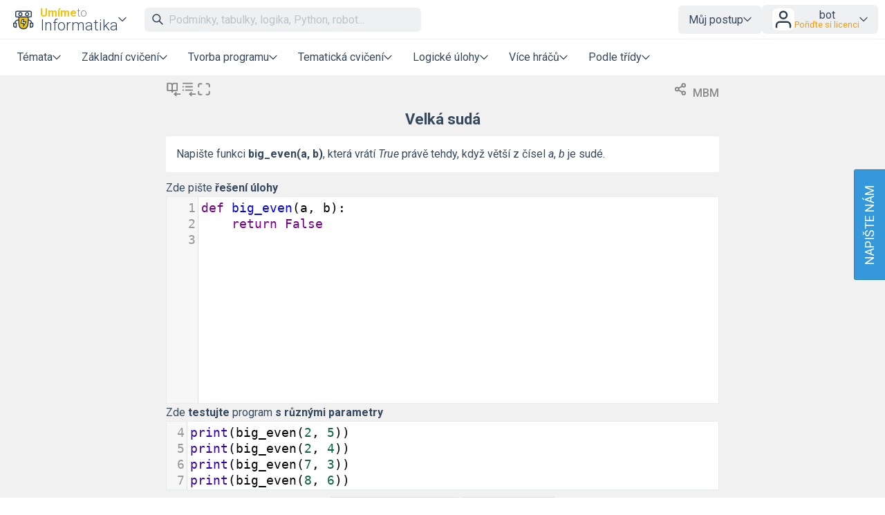

--- FILE ---
content_type: text/html; charset=UTF-8
request_url: https://www.umimeinformatiku.cz/interaktivni-python-logicke-vyrazy/60?source=explicitExercise
body_size: 17476
content:
<!DOCTYPE html>
<html xmlns="http://www.w3.org/1999/xhtml" xml:lang="cs" lang="cs" dir="ltr" ><head>
    <title>Logické výrazy  – Programování v Pythonu – Umíme to</title><meta name='description' content='Programování přímo v prohlížeči, s automatickým vyhodnocením správnosti programu. 
Cvičení používá programovací jazyk Python 3.' />
    <meta http-equiv='Content-Type' content='text/html; charset=UTF-8' />
    <meta content='width=device-width, initial-scale=1.0' name='viewport' />    
    <meta property='og:url' content='https://www.umimeinformatiku.cz/interaktivni-python-logicke-vyrazy/60?source=explicitExercise' />
    <meta property='og:title' content='Logické výrazy  – Programování v Pythonu – Umíme to'/>
    <meta property='og:image' content='https://www.umimeto.org/asset/global/ogimage/umime-og-image.png'>
    <meta property='og:image:type' content='image/png'><meta property='og:description' content='Programování přímo v prohlížeči, s automatickým vyhodnocením správnosti programu. 
Cvičení používá programovací jazyk Python 3.' />
<link rel='canonical' href='https://www.umimeinformatiku.cz/interaktivni-python-logicke-vyrazy'>

    <link href="https://fonts.googleapis.com/css?family=Roboto:300,300i,400,400i,500,500i,700,700i&amp;subset=latin-ext"
          rel="stylesheet">
    <link href="https://fonts.googleapis.com/css2?family=Noto+Color+Emoji&display=swap" rel="stylesheet">
    <link rel='icon' type='image/png' sizes='192x192' href='https://www.umimeto.org/asset/global/img/subject-logos-bitmap/logo-informatika.png'>
        <link rel='icon' type='image/png' sizes='32x32' href='https://www.umimeto.org/asset/global/img/subject-logos-bitmap/logo-informatika-32.png'>
        <link rel='icon' type='image/png' sizes='16x16' href='https://www.umimeto.org/asset/global/img/subject-logos-bitmap/logo-informatika-16.png'>
        <link rel='apple-touch-icon' type='image/png' href='https://www.umimeto.org/asset/global/img/subject-logos-bitmap/logo-informatika-180.png'>
    <link rel="stylesheet" type="text/css" href="/css/header.css?d=18-53-36-24-07-2025">
    <link rel="stylesheet" type="text/css" href="/css/content.css?d=12-08-49-04-01-2026">
    <link rel="stylesheet" type="text/css" href="/css/elements.css?d=21-01-25-06-12-2025">
    <link rel="stylesheet" type="text/css" href="/css/footer.css?d=21-09-58-04-03-2025">
    <link rel="stylesheet" type="text/css" href="/css/texting.css?d=12-08-49-04-01-2026">
    <link rel="stylesheet" type="text/css" href="/css/forms.css?d=00-08-01-09-01-2026">
    <link rel="stylesheet" type="text/css" href="/css/dashboards.css?d=11-19-21-15-07-2025">
    <link rel="stylesheet" type="text/css" href="/css/preview.css?d=08-45-45-18-01-2026">
    <link rel="stylesheet" type="text/css" href="/css/writeus.css?d=11-08-16-30-10-2025">
    <link rel="stylesheet" type="text/css" href="/css/new-menu.css?d=15-02-24-20-09-2025">
    <script type="text/javascript" src="/javascript/jquery-3.5.1.min.js"></script>
    <script defer type="text/javascript" src="/javascript/search.js?d=11-51-43-24-01-2026"></script>
    <script defer type="text/javascript" src="/javascript/new-menu.js?d=08-16-54-15-12-2025"></script>

    <script>
  var system_shortcut = 'up';  
  var deviceType = 'computer'; var cookieHash = 'pbxwtrjifbfzcsvyhlsxylrpevhpxunn';var user = '9639500';</script>
</head>

<body>
<header>
    <script>var tool_search_page_topic = 'Stránka tématu';var tool_search_page_exercise = 'Stránka cvičení';var tool_search_page = 'Stránka';var tool_search_faq = 'Časté dotazy';var tool_search_subject = 'Stránka předmětu';var tool_search_module = 'Výukový modul';var tool_search_exercise = 'Úloha';var tool_search_printable = 'Materiál k tisku';var tool_search_difficulty = 'úroveň';var tool_search_game = 'Hra';var tool_search_multiplayer = 'Více hráčů';var final_board_lehka = 'lehké'; var final_board_stredni = 'střední'; var final_board_tezka = 'těžké'; </script>
<!-- NOVÉ MENU -->
<nav class="menu-container ">
  <div class="menu-grid">
    <div class="menu-logo">
      <a class='flex-horizontal ai-center' href='/'><img style='height:36px;' src='https://www.umimeto.org/asset/global/img/logo-informatika.svg' alt='Umíme informatiku' /></a><div class='menu-toggler display-only-narrow' type='mobile-subjects'>
        <button class='subject-button' data-href='/'>
        <span class='flex-vertical' style='gap: 4px'>
          <span style='color: var(--yellow); font-weight: bold; font-size: 16px; display: flex; flex-wrap: nowrap; gap: 4px'>Umíme<span style='font-weight: 300; color: #7f8c8d'>to</span></span>
          <span style='white-space: nowrap'>Informatika</span>
        </span>
        </button>
        </div><div class='menu-dropdown-parent display-only-wide menu-subject-choice'>
        <button class='subject-button' data-href='/'>
        <span class='flex-vertical' style='gap: 4px'>
          <span style='color: var(--yellow); font-weight: bold; font-size: 16px; display: flex; flex-wrap: nowrap; gap: 4px'>Umíme<span style='font-weight: 300; color: #7f8c8d'>to</span></span>
          <span style='white-space: nowrap'>Informatika</span>
        </span>
        </button>
        <div class='menu-dropdown-content menu-desktop-subjects-list'><div class='two-columns'><a href='https://www.umimecesky.cz/loginSSO2.php?cookieHash=pbxwtrjifbfzcsvyhlsxylrpevhpxunn'><img class='' src='https://www.umimeto.org/asset/global/img/logo-cestina.svg' />Čeština</a><a href='https://www.umimematiku.cz/loginSSO2.php?cookieHash=pbxwtrjifbfzcsvyhlsxylrpevhpxunn'><img class='' src='https://www.umimeto.org/asset/global/img/logo-matematika.svg' />Matematika</a><a href='https://www.umimeanglicky.cz/loginSSO2.php?cookieHash=pbxwtrjifbfzcsvyhlsxylrpevhpxunn'><img class='' src='https://www.umimeto.org/asset/global/img/logo-anglictina.svg' />Angličtina</a><a href='https://www.umimeinformatiku.cz/loginSSO2.php?cookieHash=pbxwtrjifbfzcsvyhlsxylrpevhpxunn'><img class='' src='https://www.umimeto.org/asset/global/img/logo-informatika.svg' />Informatika</a><a href='https://www.umimefakta.cz/biologie/loginSSO2.php?cookieHash=pbxwtrjifbfzcsvyhlsxylrpevhpxunn'><img class='' src='https://www.umimeto.org/asset/global/img/logo-biologie.svg' />Biologie</a><a href='https://www.umimenemecky.cz/loginSSO2.php?cookieHash=pbxwtrjifbfzcsvyhlsxylrpevhpxunn'><img class='' src='https://www.umimeto.org/asset/global/img/logo-nemcina.svg' />Němčina</a><a href='https://www.umimefakta.cz/zemepis/loginSSO2.php?cookieHash=pbxwtrjifbfzcsvyhlsxylrpevhpxunn'><img class='' src='https://www.umimeto.org/asset/global/img/logo-zemepis.svg' />Zeměpis</a><a href='https://www.umimefakta.cz/chemie/loginSSO2.php?cookieHash=pbxwtrjifbfzcsvyhlsxylrpevhpxunn'><img class='' src='https://www.umimeto.org/asset/global/img/logo-chemie.svg' />Chemie</a><a href='https://www.umimefakta.cz/dejepis/loginSSO2.php?cookieHash=pbxwtrjifbfzcsvyhlsxylrpevhpxunn'><img class='' src='https://www.umimeto.org/asset/global/img/logo-dejepis.svg' />Dějepis</a><a href='https://www.umimefakta.cz/fyzika/loginSSO2.php?cookieHash=pbxwtrjifbfzcsvyhlsxylrpevhpxunn'><img class='' src='https://www.umimeto.org/asset/global/img/logo-fyzika.svg' />Fyzika</a><a href='https://www.umimefakta.cz/zsv/loginSSO2.php?cookieHash=pbxwtrjifbfzcsvyhlsxylrpevhpxunn'><img class='' src='https://www.umimeto.org/asset/global/img/logo-zsv.svg' />ZSV</a></div><span class='divider'></span><a href='https://www.umimeto.org'><img class='' src='https://www.umimeto.org/asset/global/img/logo-umime.svg' /><span><span style='font-weight: bold; color: var(--yellow)'>Umíme</span> <span style='font-weight: 300'>to</span> – hlavní stránka</span></a></div></div>    </div>
    <div class="mobile-subjects">
      <div class='two-columns'><a href='https://www.umimecesky.cz/loginSSO2.php?cookieHash=pbxwtrjifbfzcsvyhlsxylrpevhpxunn'><img class='' src='https://www.umimeto.org/asset/global/img/logo-cestina.svg' />Čeština</a><a href='https://www.umimematiku.cz/loginSSO2.php?cookieHash=pbxwtrjifbfzcsvyhlsxylrpevhpxunn'><img class='' src='https://www.umimeto.org/asset/global/img/logo-matematika.svg' />Matematika</a><a href='https://www.umimeanglicky.cz/loginSSO2.php?cookieHash=pbxwtrjifbfzcsvyhlsxylrpevhpxunn'><img class='' src='https://www.umimeto.org/asset/global/img/logo-anglictina.svg' />Angličtina</a><a href='https://www.umimeinformatiku.cz/loginSSO2.php?cookieHash=pbxwtrjifbfzcsvyhlsxylrpevhpxunn'><img class='' src='https://www.umimeto.org/asset/global/img/logo-informatika.svg' />Informatika</a><a href='https://www.umimefakta.cz/biologie/loginSSO2.php?cookieHash=pbxwtrjifbfzcsvyhlsxylrpevhpxunn'><img class='' src='https://www.umimeto.org/asset/global/img/logo-biologie.svg' />Biologie</a><a href='https://www.umimenemecky.cz/loginSSO2.php?cookieHash=pbxwtrjifbfzcsvyhlsxylrpevhpxunn'><img class='' src='https://www.umimeto.org/asset/global/img/logo-nemcina.svg' />Němčina</a><a href='https://www.umimefakta.cz/zemepis/loginSSO2.php?cookieHash=pbxwtrjifbfzcsvyhlsxylrpevhpxunn'><img class='' src='https://www.umimeto.org/asset/global/img/logo-zemepis.svg' />Zeměpis</a><a href='https://www.umimefakta.cz/chemie/loginSSO2.php?cookieHash=pbxwtrjifbfzcsvyhlsxylrpevhpxunn'><img class='' src='https://www.umimeto.org/asset/global/img/logo-chemie.svg' />Chemie</a><a href='https://www.umimefakta.cz/dejepis/loginSSO2.php?cookieHash=pbxwtrjifbfzcsvyhlsxylrpevhpxunn'><img class='' src='https://www.umimeto.org/asset/global/img/logo-dejepis.svg' />Dějepis</a><a href='https://www.umimefakta.cz/fyzika/loginSSO2.php?cookieHash=pbxwtrjifbfzcsvyhlsxylrpevhpxunn'><img class='' src='https://www.umimeto.org/asset/global/img/logo-fyzika.svg' />Fyzika</a><a href='https://www.umimefakta.cz/zsv/loginSSO2.php?cookieHash=pbxwtrjifbfzcsvyhlsxylrpevhpxunn'><img class='' src='https://www.umimeto.org/asset/global/img/logo-zsv.svg' />ZSV</a></div><span class='divider'></span><a href='https://www.umimeto.org'><img class='' src='https://www.umimeto.org/asset/global/img/logo-umime.svg' /><span><span style='font-weight: bold; color: var(--yellow)'>Umíme</span> <span style='font-weight: 300'>to</span> – hlavní stránka</span></a>    </div>
    <div class="search">
      <span class="display-only-wide">
              <div class="search-field">
        <div class="search-field-inside">
          <img id="search-go" class="svg-icon" src="https://www.umimeto.org/asset/global/img/icons-umime/search.svg" />
          <input id="header-search-input" class="search-input" type="text" placeholder="Podmínky, tabulky, logika, Python, robot..." autofocusa />
          <button id="search-remove"><img  class="svg-icon" src="https://www.umimeto.org/asset/global/img/icons-umime/remove.svg" /></button>
        </div>
        <div id="header-search-results" class="search-results">
        </div>
      </div>      </span>
    </div>
    <div class="mobile-icons-search-hamburger">
      <button id='menu-search-icon'><img src='https://www.umimeto.org/asset/global/img/icons-umime/search.svg' /></button>      <span class='flex-horizontal ai-center hamburger-avatar'><img src='https://www.umimeto.org/asset/global/img/icons-umime/user.svg' /></span><a class='menu-toggler' type='hamburger'><img src='https://www.umimeto.org/asset/global/img/icons-umime/menu-burger.svg'></a>    </div>
    <div class="user-items-account">
      
 <div class='menu-dropdown-parent'>
 <button>Můj postup</button>
 <div class='menu-dropdown-content'><a href='/personal-recommendation'><img class='svg-icon' src='https://www.umimeto.org/asset/global/img/icons-umime/repeat.svg'> Doporučení</a><a href='/personal-reinforce'><img class='svg-icon' src='https://www.umimeto.org/asset/global/img/icons-umime/rec-strenghten.svg'> K zopakování</a><a href='/personal-mistakes'><img class='svg-icon' src='https://www.umimeto.org/asset/global/img/icons-umime/mistakes.svg'> Nedávné chyby</a>
 </div>
 </div> 
           <div class="menu-dropdown-parent">
      <button class='login-button'>
        <img style="height: 32px; background-color:white; border-radius: var(--unit); padding: 1px" src="https://www.umimeto.org/asset/global/img/icons-umime/user.svg" />

        <span>
        <span>bot</span>
        <span class='menu-text small orange'>Pořiďte si licenci</span>        </span>
      </button>

      <div class="menu-dropdown-content right">
        <a class='to-central' href="https://www.umimeto.org/account-settings">
          <img class="svg-icon" src="https://www.umimeto.org/asset/global/img/icons-umime/user_dark.svg">
          Můj účet        </a>
        <a href="/profile/9639500">
          <img class="svg-icon" src="https://www.umimeto.org/asset/global/img/icons-umime/icon-stats.svg">
          Moje aktivita        </a>
        <a class='to-central' href="https://www.umimeto.org/index.php?p=account-licence-activation-new">
          <img class="svg-icon" src="https://www.umimeto.org/asset/global/img/icons-umime/star_alone.svg">
          Aktivace licence        </a>

        <a class="to-central" href="https://www.umimeto.org/student-class-overview">
          <img class="svg-icon" src="https://www.umimeto.org/asset/global/img/icons-umime/class_var2_add.svg">
          Připojení žáka do třídy        </a>

        <a class='to-central' href='https://www.umimeto.org/licence-personal-info'><img class='svg-icon' src='https://www.umimeto.org/asset/global/img/icons-umime/calendar.svg'>Pořiďte si licenci</a>
        
        <span class="divider"></span>
        <a href="/logoutAll.php">
          <img class="svg-icon" src="https://www.umimeto.org/asset/global/img/icons-umime/icon-logout.svg">
          Odhlásit se        </a>
      </div>
    </div>
  
    </div>
    <div class="regular-sections">
      
    <div class='menu-dropdown-parent'>
      <button class="toggler-button" class='menu-text'>Témata</button>
    <div class='menu-dropdown-content'>      
      <a href='/cviceni-algoritmicke-mysleni'><img style='height:25px;' class='' src='https://www.umimeto.org/asset/system/up/img/kc-icon/kc-icon-algoritmicke-mysleni.svg' alt='Algoritmické myšlení' />Algoritmické myšlení</a><a href='/cviceni-logika-reseni-problemu'><img style='height:25px;' class='' src='https://www.umimeto.org/asset/system/up/img/kc-icon/kc-logika-reseni-problemu.svg' alt='Logika a řešení problémů' />Logika a řešení problémů</a><a href='/cviceni-kodovani-modelovani'><img style='height:25px;' class='' src='https://www.umimeto.org/asset/system/up/img/kc-icon/kc-kodovani-modelovani.svg' alt='Kódování a modelování' />Kódování a modelování</a><a href='/cviceni-prace-s-daty'><img style='height:25px;' class='' src='https://www.umimeto.org/asset/system/up/img/kc-icon/kc-icon-prace-s-daty.svg' alt='Práce s daty' />Práce s daty</a><a href='/cviceni-priprava-dokumentu'><img style='height:25px;' class='' src='https://www.umimeto.org/asset/system/up/img/kc-icon/kc-priprava-dokumentu.svg' alt='Příprava dokumentů' />Příprava dokumentů</a><a href='/cviceni-digitalni-technologie'><img style='height:25px;' class='' src='https://www.umimeto.org/asset/system/up/img/kc-icon/kc-icon-technology.svg' alt='Digitální technologie' />Digitální technologie</a><a href='/cviceni-pouziti-technologii'><img style='height:25px;' class='' src='https://www.umimeto.org/asset/system/up/img/kc-icon/kc-pouziti-technologii.svg' alt='Použití technologií' />Použití technologií</a><a href='/programovani-programovani-v-pythonu'><img style='height:25px;' class='' src='https://www.umimeto.org/asset/system/up/img/kc-icon/kc-icon-python.svg' alt='Programovací jazyk Python' />Programovací jazyk Python</a><a href='/cviceni-umela-inteligence-strojove-uceni'><img style='height:25px;' class='' src='https://www.umimeto.org/asset/system/up/img/kc-icon/kc-icon-umela-inteligence.svg' alt='Umělá inteligence a strojové učení' />Umělá inteligence a strojové učení</a><div class='divider'></div>      <a href="/dashboard-topic-overview">Všechna témata</a>
      <a href="/dashboard-news">Novinky</a>
    </div>
    </div>

  
      <div class='menu-dropdown-parent'>
          <button class='menu-text'>Základní cvičení</button>
          
        <div class='menu-dropdown-content'><a  href='/rozhodovacka'><img src='https://www.umimeto.org/asset/global/img/exercise-icons/icon-rozh-26.svg' alt='Rozhodovačka'>Rozhodovačka</a><a  href='/presouvani'><img src='https://www.umimeto.org/asset/global/img/exercise-icons/icon-presouvani-62.svg' alt='Přesouvání'>Přesouvání</a><a  href='/oznacovani'><img src='https://www.umimeto.org/asset/global/img/exercise-icons/icon-oznacovani-73.svg' alt='Označování'>Označování</a><a  href='/pexeso'><img src='https://www.umimeto.org/asset/global/img/exercise-icons/icon-pexeso-23.svg' alt='Pexeso'>Pexeso</a><a  href='/krok-po-kroku'><img src='https://www.umimeto.org/asset/global/img/exercise-icons/icon-chat-41.svg' alt='Krok po kroku'>Krok po kroku</a><a  href='/porozumeni'><img src='https://www.umimeto.org/asset/global/img/exercise-icons/icon-cteni-46.svg' alt='Porozumění'>Porozumění</a><a  href='/doplnovani-textu'><img src='https://www.umimeto.org/asset/global/img/exercise-icons/icon-diktaty-3.svg' alt='Doplňování textu'>Doplňování textu</a><a  href='/psana-odpoved'><img src='https://www.umimeto.org/asset/global/img/exercise-icons/icon-vpis-22.svg' alt='Psaná odpověď'>Psaná odpověď</a>
        </div>
      </div>
      <div class='menu-dropdown-parent'>
          <button class='menu-text'>Tvorba programu</button>
          
        <div class='menu-dropdown-content'><a  href='/zelvi-grafika'><img src='https://www.umimeto.org/asset/global/img/exercise-icons/icon-turtle-38.svg' alt='Želví grafika'>Želví grafika</a><a  href='/malovani'><img src='https://www.umimeto.org/asset/global/img/exercise-icons/icon-malovani-58.svg' alt='ProgMalování'>ProgMalování</a><a  href='/plosinovka'><img src='https://www.umimeto.org/asset/global/img/exercise-icons/icon-plosinovka-69.svg' alt='Plošinovka'>Plošinovka</a><a  href='/stavitel'><img src='https://www.umimeto.org/asset/global/img/exercise-icons/icon-stavitel-71.svg' alt='Stavitel'>Stavitel</a><a  href='/robotanik'><img src='https://www.umimeto.org/asset/global/img/exercise-icons/icon-robotanik-34.svg' alt='Robotanik'>Robotanik</a><a  href='/python-zelva'><img src='https://www.umimeto.org/asset/global/img/exercise-icons/icon-pturtle-43.svg' alt='Python želva'>Python želva</a><a  href='/programovani-v-pythonu'><img src='https://www.umimeto.org/asset/global/img/exercise-icons/icon-ipython-35.svg' alt='Programování v Pythonu'>Programování v Pythonu</a><a  href='/ukolovka'><img src='https://www.umimeto.org/asset/global/img/exercise-icons/icon-ukolovka-45.svg' alt='Úkolovka'>Úkolovka</a>
        </div>
      </div>
      <div class='menu-dropdown-parent'>
          <button class='menu-text'>Tematická cvičení</button>
          
        <div class='menu-dropdown-content'><a  href='/kod-kostky'><img src='https://www.umimeto.org/asset/global/img/exercise-icons/icon-kostka-70.svg' alt='Kód kostky'>Kód kostky</a><a  href='/binarni-krizovka'><img src='https://www.umimeto.org/asset/global/img/exercise-icons/icon-bkriz-36.svg' alt='Binární křížovka'>Binární křížovka</a><a  href='/tabulky'><img src='https://www.umimeto.org/asset/global/img/exercise-icons/icon-hadanky-44.svg' alt='Tabulky'>Tabulky</a><a  href='/psani-vsemi-deseti'><img src='https://www.umimeto.org/asset/global/img/exercise-icons/icon-psani-63.svg' alt='Psaní všemi deseti'>Psaní všemi deseti</a><a  href='/regularni-vyrazy'><img src='https://www.umimeto.org/asset/global/img/exercise-icons/icon-regexp-52.svg' alt='Regulární výrazy'>Regulární výrazy</a>
        </div>
      </div>
      <div class='menu-dropdown-parent'>
          <button class='menu-text'>Logické úlohy</button>
          
        <div class='menu-dropdown-content'><a  href='/sipkovana'><img src='https://www.umimeto.org/asset/global/img/exercise-icons/icon-sipkovana-39.svg' alt='Šipkovaná'>Šipkovaná</a><a  href='/kulicka'><img src='https://www.umimeto.org/asset/global/img/exercise-icons/icon-kulicka-25.svg' alt='Kulička'>Kulička</a><a  href='/rushhour'><img src='https://www.umimeto.org/asset/global/img/exercise-icons/icon-rush-47.svg' alt='Autíčka'>Autíčka</a><a  href='/sudoku'><img src='https://www.umimeto.org/asset/global/img/exercise-icons/icon-sudoku-37.svg' alt='Barevné sudoku'>Barevné sudoku</a><a  href='/sokoban'><img src='https://www.umimeto.org/asset/global/img/exercise-icons/icon-sokoban-21.svg' alt='Sokoban'>Sokoban</a><a  href='/ploty'><img src='https://www.umimeto.org/asset/global/img/exercise-icons/icon-ploty-48.svg' alt='Ploty'>Ploty</a><a  href='/skakacka'><img src='https://www.umimeto.org/asset/global/img/exercise-icons/icon-skakacka-30.svg' alt='Skákačka'>Skákačka</a>
        </div>
      </div>
      <div class='menu-dropdown-parent'>
          <button class='menu-text'>Více hráčů</button>
          
        <div class='menu-dropdown-content'><a  href='/tymovka'><img src='https://www.umimeto.org/asset/global/img/exercise-icons/icon-tymovka-12.svg' alt='Týmovka'>Týmovka</a><a  href='/roboarena'><img src='https://www.umimeto.org/asset/global/img/exercise-icons/icon-roboarena-54.svg' alt='RoboAréna'>RoboAréna</a><a  href='/zavody-v-psani'><img src='https://www.umimeto.org/asset/global/img/exercise-icons/icon-zavody-psani-66.svg' alt='Závody v psaní'>Závody v psaní</a>
        </div>
      </div><div class='menu-dropdown-parent'>
              <button class='menu-text'>Podle třídy</button>
              
            <div class='menu-dropdown-content'><a href='/informatika-2-trida'>2. třída</a><a href='/informatika-3-trida'>3. třída</a><a href='/informatika-4-trida'>4. třída</a><a href='/informatika-5-trida'>5. třída</a><a href='/informatika-6-trida'>6. třída</a><a href='/informatika-7-trida'>7. třída</a><a href='/informatika-8-trida'>8. třída</a><a href='/informatika-9-trida'>9. třída</a><a href='/informatika-stredni-skola-1'>1. střední škola</a><a href='/informatika-stredni-skola-2'>2. střední škola</a><a href='/informatika-stredni-skola-3'>3. střední škola</a><a href='/informatika-stredni-skola-4'>4. střední škola</a></div></div>
    </div>
    <div class="writeus">
      <a class='napiste-nam-mobile' href='javascript:void(0)'>Napište nám</a>    </div>
  </div>
</nav>

<div class='overlayLayerSearch'><div class='flex-horizontal jc-flex-start ai-center nowrap'><img style='margin:5px; height:32px;' src='https://www.umimeto.org/asset/global/img/logo-informatika.svg' /><input autocomplete='off' id='page-search-input-mobile' class='search-input' type='text' placeholder='Podmínky, tabulky, logika, Python, robot...' autofocus /><span id='mobile-search-cancel' style='padding:7px 7px; background-color:white;'><img style='margin:10px; height:16px;' class='svg-icon' src= 'https://www.umimeto.org/asset/global/img/icons-umime/remove.svg' /></span></div><div id='page-search-results-mobile' class='search-results'></div></div></header>

<div id='content'>
<script src="/javascript/floating-ui-core-1.5.0.min.js"></script>
<script src="/javascript/floating-ui-dom-1.5.3.min.js"></script>
<script src="/javascript/compatibility.js?d=13-15-14-26-08-2025"></script>
<link rel="stylesheet" type="text/css" href="/css/summaries.css?d=14-38-04-08-10-2025">

<style>
  #QRcode {
    opacity: 0;
  }

  #QRcode.loaded {animation: fadeInAnimation ease 0.75s;
    animation-iteration-count: 1;
    animation-fill-mode: forwards;}
 
@keyframes fadeInAnimation {
    0% {opacity: 0;}
    100% {opacity: 1;}
}
</style>

<script>

  var progress_mira_zvladnuti_0 = "Míra zvládnutí: rozkoukávání";
  var progress_mira_zvladnuti_1 = "Míra zvládnutí: první úspěchy";
  var progress_mira_zvladnuti_2 = "Míra zvládnutí: dobrý základ";
  var progress_mira_zvladnuti_3 = "Míra zvládnutí: skvěle, mám zvládnuto";
  var progress_mira_zvladnuti_4 = "Míra zvládnutí: fantastický výkon";

  /* TYHLE PROGRESS SE UZ NEPOUZIVAJI, ASI ZNICIT ? */
  var progress_sada_mastered95_uvod =  "<h2>Úroveň 3 dosažena</h2><p>Skvělé, podařilo se Vám dosáhnout úrovně 3.<br />Zkusíte také úroveň 4?</p><hr />";  
  var progress_sada_mastered98_uvod =  "<h2>Téma úspěšně zvládnuto!<\/h2><p>Podařilo se vám zvládnout toto téma.<\/p><hr \/><p>Pokračujte dál v procvičování této sady:<\/p>";  
  var progress_sada_dokoncena_uvod = "<h2>Sada dokončena<\/h2><p>Všechny položky v této sadě jsou vyřešeny.<\/p><hr \/><p>Pokračujte dál v procvičování této sady:<\/p>";
  var progress_sada_dokoncena_skvely_vykon_zkuste_narocnejsi_sadu = "<p>Anebo zkuste náročnější sadu:<\/p>";
  var progress_sada_dokoncena_skvely_vykon_zkuste_dalsi_tema = "<p>Anebo zkuste další téma:<\/p>";
  var progress_sada_dokoncena_zkuste_lehci_sadu = "<p>Zkuste o něco lehčí sadu:<\/p>";
  var progress_sada_dokoncena_zkuste_jine_tema = "<p>Zkuste jiné téma:<\/p>";
  var progress_sada_dokoncena_anebo_zkuste_jine_cviceni = "<p>Anebo zkuste jiné cvičení:<\/p>";

  var progress_zacit_resit = "Začít řešit";
  var progress_prehled = 'Zpět na přehled';
  var progress_roboti = "Roboti";
  var progress_vtipy = "Vtipy";
  var progress_pokracovat_v_procvicovani = "Pokračovat v procvičování";

var final_board_lehka = "lehké"; var final_board_stredni = "střední"; var final_board_tezka = "těžké"; </script>

<script type="text/javascript" src="/javascript/api.js?t=11-51-43-24-01-2026"></script>
<script type="text/javascript" src="/javascript/utils.js?t=14-57-11-23-01-2026"></script>
<script type="text/javascript" src="/javascript/finalboard.js?t=11-51-43-24-01-2026"></script>
<script type="text/javascript" src="/javascript/finalboardAnimations.js?t=21-09-58-04-03-2025"></script>
<script type="text/javascript" src="/javascript/dynamics.min.js?t=21-09-58-04-03-2025"></script>
<script type="text/javascript" src="/javascript/jquery-ui.min.js?t=21-09-58-04-03-2025"></script>
<script type="text/javascript" src="/javascript/jquery.ui.touch-punch.min.js"></script>
<script type="text/javascript" src="/javascript/qrcode.min.js?t=21-09-58-04-03-2025"></script>
<script type="text/javascript" src="/javascript/message.js?t=21-09-58-04-03-2025"></script>

<script>
  var recommendations = []; // docasne
  var user = '9639500';
  var deviceType = 'computer';
  var ps = '50';
  var kc = '-1';  
  var exercise = '35';
  var exerciseIcon = 'exercise-icons/icon-ipython-35.svg';
  var exerciseType = 'timeBased'; 
  var evaluation = 'itemBased';   
  var mode = 'ps';  
  var url = 'interaktivni-python-logicke-vyrazy';  
  var chosenProblem = '60';  
  var chosenClass = '-1';  
  var cookieHash = 'pbxwtrjifbfzcsvyhlsxylrpevhpxunn';
  var classHomework = '-1';    
  var familyHomework = '-1';
  var recommended_prehled = 'programovani-v-pythonu';
  var recommended_prehled_topic = 'programovani-logicke-vyrazy';

  var exerciseUrl = 'programovani-v-pythonu';
  var exerciseName = 'Programování v Pythonu';
  var kcUrl = 'programovani-logicke-vyrazy';
  var kcName = 'Logické výrazy v Pythonu';  
  
  var system_asset = 'https://www.umimeto.org/asset/global';
  var system_asset_system = 'https://www.umimeto.org/asset/system/up';
  var source = 'explicitExercise';      
  var psName = "Logické výrazy";
  var showRules = ''; // vysvetleni ovladani    
  var displayHistogram = 0;
  var specs = {"minimalSize":40,"recommendationRepetitionDays":7,"itemSolvedEasilyThresholdRelTime":0.75,"itemSolvedWeaklyThresholdRelTime":1.8,"itemStuckedThresholdAbsTime":240,"itemTriedThresholdAbsTime":6,"partiallySolvedEasilyRatio":0.333,"partiallySolvedStuckedCount":3,"seriouslySolvingCount":2,"masteredWellThresholdSR":0.95,"masteredWeaklyThresholdSR":0.7,"masteredWellThresholdRelTime":0.9,"masteredWeaklyThresholdRelTime":1.8,"wheelspinningThresholdRelTime":2,"candidateStarMinDay":[10,20,40,80],"candidateStarOptimumDay":[20,40,80,160],"candidateStarMaxDay":[80,160,240,320],"candidateStarPriorityWeightMasteredWeakly":[1,1,0.8,0.8],"candidateStarPriorityWeightMasteredNormal":[0.8,0.8,0.6,0.6],"progressTargetAnswersMax":80,"progressTargetTimeMax":190,"progressMinStep":0.01,"progressMaxStep":0.3,"progressGuessChance":0.1,"minClass":2,"maxClass":13,"psListingOrder":"defaultOrdering","psListingExpansion":"single","listingDepthKC":2,"icon":7623,"difficultyDistribution":[100,0,0]};  
  var maximizePhone = false;
  var maximizeComputerTablet = false;
  var filterSubjectUrl = '';
  var filterSubject = '-1';  
  var prefixUrl = '';
  var windowUrl = '/interaktivni-python-logicke-vyrazy';  
  var apiUrl = '/ajax';
  var urlCode = 'MBM';var qrURL = 'https://umime.to/MBM';var shortcutURL = 'https://umime.to/MBM';
  $(function() {    
    // $(document).on((deviceType == 'tablet' || deviceType == 'phone') ? 'touchstart' : 'click','.showRuleShort',(function(){
    //   $("#ruleShort").fadeToggle();
    // }));
    $(document).on((deviceType == 'tablet' || deviceType == 'phone') ? 'touchstart' : 'click','.showRules',(function(){
      $("#rules").fadeToggle();
    }));
    $(document).on((deviceType == 'tablet' || deviceType == 'phone') ? 'touchstart' : 'click','.whiteToggle',(function(){
      whiteToggle();
    }));
    $(document).on((deviceType == 'tablet' || deviceType == 'phone') ? 'touchstart' : 'click','.showExerciseSettings',(function(){       
      $("#exerciseSettings").fadeToggle(); 
    }));            

    $('#showHistogram').change(function() {
      if($(this).is(":checked")) {
        displayHistogram = 1;
      }else{
        displayHistogram = 0;
      }        
    });
    $(document).on((deviceType == 'tablet' || deviceType == 'phone') ? 'touchstart' : 'click','.histogramToggle',(function(){
      if (displayHistogram==0){ 
        displayHistogram = 1;         
        $(".histogramToggle img").addClass("on");
        return; 
      }
      if (displayHistogram==1){ 
        displayHistogram = 0;        
        $(".histogramToggle img").removeClass("on");
        return; 
      }      
    }));
    $(document).on((deviceType == 'tablet' || deviceType == 'phone') ? 'touchstart' : 'click','.headerToggle',(function(){       
      headerToggle(); 
    }));        

    $(document).on((deviceType == 'tablet' || deviceType == 'phone') ? 'touchstart' : 'click','.add-to-notice-board',(function(){   })); 
    $(document).on((deviceType == 'tablet' || deviceType == 'phone') ? 'touchstart' : 'click','.add-to-notice-board-family',(function(){   }));

    $(document).keydown(function(e) {
      if (e.keyCode == 27){ // esc
        $(".overlayLayerQR").fadeOut();
      }      
    });

    let qrCodeGenerated = false;
    const pinItElement = document.querySelector('.showPinItClasses');
    pinItElement.addEventListener('click', async function() {
      $("#pinIt").fadeToggle(400);
      $(this).toggleClass('active');

      await new Promise(resolve => setTimeout(resolve, 300));

      if (!qrCodeGenerated) {
        await generateQRCodeAsync();
      }
      ga('send', {
        hitType: 'event',
        eventCategory: 'Exercise header',
        eventAction: 'showSharingClasses'
      });
    });

    async function generateQRCodeAsync() {
      return new Promise(resolve => {
        var qrcode = new QRCode($("#QRcode")[0], {
          width: 150,
          height: 150,
          colorDark: "#000000",
          colorLight: "#ffffff"
        });

        var qrcode2 = new QRCode($("#QRcode2")[0], {
          width: 300,
          height: 300,
          colorDark: "#000000",
          colorLight: "#ffffff"
        });

        qrcode.clear();
        qrcode.makeCode(qrURL);
        qrcode2.clear();
        qrcode2.makeCode(qrURL);

        $("#QRcode").toggleClass('loaded');

        qrCodeGenerated = true;
        resolve();
      });
    }

    $(document).on((deviceType == 'tablet' || deviceType == 'phone') ? 'click' : 'click','.QRToggle',(function(){  
      $("#QRToggleContent").css("display","none"); $(".overlayLayerQR").fadeIn(150,function() { } );
    })); 

    $(document).on((deviceType == 'tablet' || deviceType == 'phone') ? 'click' : 'click','.overlayLayerQR',(function(){  
       $(".overlayLayerQR").fadeOut();
       ga('send', {hitType: 'event',eventCategory: 'Exercise header',eventAction: 'showQRCode'});
    }));

    $(document).on((deviceType == 'tablet' || deviceType == 'phone') ? 'click' : 'click','.downloadQR',(function(){  
     var imageData = $("#QRcode img").attr("src");     
     $(".downloadQR").attr("href",imageData);    
    }));

    $(document).on((deviceType == 'tablet' || deviceType == 'phone') ? 'click' : 'click','.copyLinkItem',(function(){  
      navigator.clipboard.writeText(window.location.href);
      pulseNext($(this));
    }));  

    $(document).on((deviceType == 'tablet' || deviceType == 'phone') ? 'click' : 'click','.copyLink',(function(){  
      navigator.clipboard.writeText(shortcutURL);
      pulseNext($(this));
      $(".shortcut-copied").fadeIn();
      setTimeout(function() {
      $(".shortcut-copied").fadeOut();
      }, 3000);

      ga('send', {hitType: 'event',eventCategory: 'Exercise header',eventAction: 'copyLinkQR'});
    }));

    $(document).on((deviceType == 'tablet' || deviceType == 'phone') ? 'click' : 'click','.copyCode',(function(){  
      navigator.clipboard.writeText(urlCode);
      pulseNext($(this));
      $(".shortcut-copied").fadeIn();
      setTimeout(function() {
      $(".shortcut-copied").fadeOut();
      }, 3000);
    }));

    var textualElement = document.querySelector('.textual');
    if (textualElement){
    textualElement.addEventListener('click', function () {
    textualElement.classList.toggle('active');
    });

    document.addEventListener('click', function (event) {
    if (!textualElement.contains(event.target)) {
      textualElement.classList.remove('active');
    }
    })
  };

    $(document).on((deviceType == 'tablet' || deviceType == 'phone') ? 'touchstart' : 'click','.pinPsToClassNoticeboard',(function(){  
      var ps = $(this).attr("ps");
      var chosenClass = $(this).attr("chosenClass");
      $.ajax({url: '/ajax/teacherAddPinNoticeboard.php',
        type: 'GET', 
          data: { ps: ps, chosenClass: chosenClass, filterSubjectUrl: filterSubjectUrl },
          success: function(data) {            
            data = JSON.parse(data);            

            if (data.response==1){
              showMessage($("#messageWrapper"),"success",data.message);
              $("#tick"+chosenClass).html("<img class='' style='height:14px;' src='"+system_asset+"/img/icons-umime/icon-pin.svg' />");
              $("#tick"+chosenClass).show();
            }
            if (data.response==0){
              showMessage($("#messageWrapper"),"warning",data.message);
              $("#tick"+chosenClass).html('');
            }
            // setTimeout(function() {
            //   $("#messageWrapper").fadeOut(250); 
            // }, 1500);
          }
      });
    }));    

  });

  $(document).ready(function() {
    var w = Math.max(document.documentElement.clientWidth, window.innerWidth || 0);
    var h = Math.max(document.documentElement.clientHeight, window.innerHeight || 0);
    console.log("Width: "+w+" Height:"+h);  
    
    // ZABLIKA -- TK vypnuto
    // if (h <= 800 && h > 670){
    //   $(".headerToggle").addClass("pulse");
    // }

    // AUTO MAXIMIZE
    if (h <= 670){
      //gtag('event', 'auto_maximize', {'event_category': 'Exercise: auto maximize on load','event_label': 'Exercise: '+recommended_prehled+' auto maximize on load'});      
      headerToggle();
    }else{
      // AUTOSCROLL, POKUD JE MALEJ MONITOR 
      if (h < 1000){ // || $(window).scrollTop() > $("#exercise").offset().top){ // AUTOSCROLL POKUD JSEM NIZKO CI VYSOKO
        var height = $("#exercise").offset().top;
        //$("html, body").stop().animate({scrollTop: height}, 100, 'swing', function() { /*finished*/  });
        // vypnuto 26.4. protoze search console cosi hlasi
      }
    }
  });   

  function headerToggle(){
    // diktaty, carky, rozbory, rozrazovacka, prekladatel, otazky, stavba vet, vpisovacka, pexeso, doplnovacka, slepe mapy, 
    // chat, slovicka mrizka, grafar, doplnovani slovicek do vet, presouvani, poslech vet
    var whiteExercises = [3,4,5,11,14,19,20,22,23,26,40,41,50,57,60,62,32];
    console.log(whiteExercises);
    console.log(exercise);    

    if(maximizeComputerTablet || $(".header-row").is(":visible")){
      setTimeout(function() { 
        $(".header-row").fadeToggle(250);
      }, 200);
      $(".header-row").css("overflow","visible");
      $("footer").fadeToggle(250);
      $(".headerToggle").toggleClass("active");
      $(".headerToggle").removeClass("pulse");
      $("#exercise").toggleClass("fullScreen",400);
      if (whiteExercises.includes(parseInt(exercise))){
        $("#exercise").toggleClass("whiteScreen",400);
        $("#content").toggleClass("whiteScreen",400);
        $("#skillBar").toggleClass("whiteScreen",400);   
        $("#explanation").toggleClass("whiteScreen",400);     
        // $(".tlacitko").toggleClass("whiteScreen",0);
      }      

      maximizeComputerTablet = true;      
    }
    
    if (maximizePhone || $(".header-mobile").is(":visible")){
      setTimeout(function() { 
        $(".header-mobile").fadeToggle(250); 
      }, 200);      
      $("footer").fadeToggle(250);
      $(".headerToggle").toggleClass("active");
      $(".headerToggle").removeClass("pulse");
      if (whiteExercises.includes(parseInt(exercise))){
        $("#exercise").toggleClass("whiteScreen",400);
        $("#content").toggleClass("whiteScreen",400);
        $("#skillBar").toggleClass("whiteScreen",400);   
        $("#explanation").toggleClass("whiteScreen",400);     
        // $(".tlacitko").toggleClass("whiteScreen",0);
      }      
      maximizePhone = true;
    }
  }

  function setCookie(name, value) {
    var d = new Date();
    d.setTime(d.getTime() + (10*24*60*60*1000)); // 10 dni
    var expires = "expires="+ d.toUTCString();
    document.cookie = name + "=" + value + ";" + expires + ";path=/";
  }

  // KLIKL NA NASTAVENI, NASTAV COOKIE
  $(document).ready(function() {
   $('.umimeExerciseSettings').change(function() {
      if($(this).is(':checked')){        
        setCookie('umimeExerciseSettings_'+exercise+'_'+$(this).attr("id"), 1);
      }else{
        setCookie('umimeExerciseSettings_'+exercise+'_'+$(this).attr("id"), 0);
      }
    });
  });

  function setItemUrl(itemId) {
    window.history.pushState({}, '', `${windowUrl}/${itemId}${window.location.search}`);
  }

  // ISSUE WARNING
  
</script> 

<script>var exercise_ipython_find_spot_where_programm_failed = "V části testování naleznete volání, na kterém program selhal."; var exercise_ipython_lint_errors = "Skvělá práce! Program úspěšně prošel testy, úlohu máte zdárně splněnou.<br>Tady máte ještě programátorské tipy, jak by bylo možné program dále vylepšit:";var exercise_ipython_correct = "Skvělá práce! Program úspěšně prošel testy, úlohu máte zdárně splněnou.";var exercise_ipython_empty_output = "Program nevygeneroval žádný výstup.";var exercise_ipython_timeout_error = "Váš program se vykonává příliš dlouho, pravděpodobně se zacyklil.";var exercsie_ipython_general_error = "Ve vašem programu nastala chyba{ na řádku %%}.";var exercise_ipython_index_error = "V programu je chyba v indexování (index je mimo rozsah).";var exercise_ipython_name_error = "V programu je chyba: použitá proměnná není definovaná. Do každé proměnné musíte přiřadit nějakou hodnotu dříve, než ji použijete.";var exercise_ipython_parse_error = "Program je špatně zapsán a nepodařilo se jej zpracovat (může jít o špatné odsazení nebo třeba chybějící uvozovku či dvojtečku).";var exercise_ipython_syntax_error = "Zápis programu obsahuje nepovolenou operaci{ na řádku %%}.";var exercise_ipython_zero_division_error = "Při běhu programu došlo k dělení nulou.";</script><script>var persCorrect = 0;var persNearMiss = 0;var persWrongNormal = 0;var persWrongGuess = 1;var guessThresholdTime = 0;</script><script>
  var stars ='0';
  var candidate ='';
  </script>
<link rel="stylesheet" type="text/css" href="/css/exercise.css?d=12-35-49-04-2026">
<link rel="stylesheet" type="text/css" href="/css/finalboard.css?t=12-35-49-04-2026">
<link rel="stylesheet" type="text/css" href="/css/overlay.css?t=08-42-00-25-08-2025">


<link rel="stylesheet" type="text/css" href="/css/exercise/python.css?d=13-44-52-30-10-2025"><script type="text/javascript" src="/javascript/base64coder.js?d=21-09-58-04-03-2025"></script><script type="text/javascript" src="/javascript/python_utils.js?d=21-09-58-04-03-2025"></script><script type="text/javascript" src="/javascript/ipython.js?d=11-51-43-24-01-2026"></script><link rel="stylesheet" type="text/css" href="/css/katex-0.12.0.min.css?d=15-44-17-15-05-2025"><script type="text/javascript" src="/javascript/katex-0.12.0.min.js?d=15-44-17-15-05-2025"></script><link rel="stylesheet" type="text/css" href="/css/prism.css?d=14-07-01-24-09-2025"><script type="text/javascript" src="/javascript/prism.js?d=21-09-58-04-03-2025"></script><link rel="stylesheet" type="text/css" href="/css/formatting.css?d=14-44-44-11-06-2025"><script type="text/javascript" src="/javascript/formatting.js?d=15-50-23-23-01-2026"></script><script type="text/javascript" src="/javascript/skulpt.min.js?d=21-09-58-04-03-2025"></script><script type="text/javascript" src="/javascript/skulpt-stdlib.js?d=21-09-58-04-03-2025"></script><link rel="stylesheet" href="/codemirror5/lib/codemirror.css"><script src="/codemirror5/lib/codemirror.js"></script><script src="/codemirror5/mode/python/python.js"></script><script src="/codemirror5/addon/selection/active-line.js"></script><script src="/codemirror5/addon/lint/lint.js"></script><link rel="stylesheet" href="/codemirror5/addon/lint/lint.css"><link rel="stylesheet" type="text/css" href="/css/prism.css?d=14-07-01-24-09-2025"><script type="text/javascript" src="/javascript/prism.js?d=21-09-58-04-03-2025"></script>


<template id="finalboard-template">
    <div class="hero-image" data-data="hero-image">
                                    <img src="https://www.umimeto.org/asset/global/img/maskot/maskot-oslava-krystal-modry-fixed.svg">
                                                    </div>
    <h2 data-data="title">
                Úspěšně jste se dostali na konec této sady.            </h2>
            <div class="divider"></div>
    <div class="recommendations" data-data="recommendations"></div>
    <div class="divider"></div>
        <a href="/programovani-logicke-vyrazy" class="tlacitko medium secondary">Logické výrazy v Pythonu&nbsp;&raquo;</a>
    <a href="/programovani-v-pythonu" class="tlacitko medium secondary">Programování v Pythonu&nbsp;&raquo;</a>
</template>

<template id="recommendation-rule">
    <h2 class="flex-horizontal jc-flex-start ai-flex-end nowrap gap-1">
        <img data-data="icon">
        <span data-data="title"></span>
    </h2>
</template>

<template id="recommendation-box">
    <a class="recs-box" data-data="href">
        <img data-data="icon">
        <span>
            <p><strong data-data="ps"></strong></p>
            <span data-data="exercise"></span>
        </span>
    </a>
</template>
<template id="component-speed-slider">
    <link rel="stylesheet" type="text/css" href="/css/components.css?d=14-01-29-27-10-2025">
    <div class="slider">
        <div class="track">
            <div class="handle" tabIndex="0"></div>
        </div>
    </div>
</template>

<script defer type="text/javascript" src="/javascript/components.js?d=14-01-29-27-10-2025"></script>
<script defer src="/javascript/tooltips-overlay.js?d=23-08-17-27-08-2025"></script>
<script>
    const lintLocation = 'https://www.umimeinformatiku.cz/edulint-umime.toml';
    const isLintOn = true; // TODO remove
</script>

<style>



</style> 

<div id='exercise'>

  <div class='exercise-header flex-horizontal jc-space-between ai-center nowrap normalize-width'><span class='exercise-header-left flex-horizontal jc-flex-start ai-center'><a class='tooltip-parent hover' href='/programovani-logicke-vyrazy#exercise35'><img src='https://www.umimeto.org/asset/global/img/icons-umime/icon-book-open-back.svg' /></a><div class='tooltip'>Přejít na téma:<br><span style='margin-top:5px;' class='label'>Logické výrazy v Pythonu</span><div class='tooltip-arrow'></div></div><a class='tooltip-parent hover' href='/programovani-v-pythonu#ps50'><img src='https://www.umimeto.org/asset/global/img/icons-umime/rozcestnik-cviceni-seznam-back.svg' /></a><div class='tooltip'>Přejít na cvičení:<br><span style='margin-top:5px;'  class='label'>Programování v Pythonu</span><div class='tooltip-arrow'></div></div><a class='headerToggle tooltip-parent hover' href='#'><img src='https://www.umimeto.org/asset/global/img/icons-umime/icon-maximize.svg' /></a><div class='tooltip'>Zobrazit na celou obrazovku<div class='tooltip-arrow'></div></div></span><span class='exercise-header-right flex-horizontal jc-flex-end ai-center'><a class='showPinItClasses tooltip-parent hover' href='#'><img src='https://www.umimeto.org/asset/global/img/icons-umime/icon-share.svg' /><span class='mobileHide'>MBM</span></a><div class='tooltip'>Sdílet<div class='tooltip-arrow'></div></div></span></div><div class='overlayLayerQR'><div class='overlayQR p-4 bg-white rounded'><h2 class='mt-0 mb-4'>umime.to/MBM</h2><div id='QRcode2'></div></div></div><div id='histogram' ></div><div id='pinIt' class='secondary-box normalize-width'><div id='messageWrapper' style='display:none;'></div><div class='flex-vertical' style='gap: 35px'><div class='d-grid grid-2 gap-2' style='justify-items: start;'><div><div class='mt-0 mb-2 flex-horizontal gap-2 ai-center jc-flex-start'><h3 class='m-0'>Ukázat QR kód</h3><button type='button' class='tlacitko secondary button-help tooltip-parent'><span class='icon-help'></span></button></div><div class='tooltip'>QR kód lze naskenovat např. mobilním telefonem a tak se dostat přímo k danému cvičení nebo sadě příkladů.<div class='tooltip-arrow'></div></div><div class='qr-grid gap-2'><div id='QRcode' class='QRToggle' style='width: 150px; height: 150px'></div><div class='flex-vertical gap-2 ai-flex-start'><a class="tlacitko medium secondary downloadQR" download="Umime-to-interaktivni-python-logicke-vyrazy.png"><span class="button-image" style="-webkit-mask-image: url('https://www.umimeto.org/asset/global/img/icons/download.svg'); mask-image: url('https://www.umimeto.org/asset/global/img/icons/download.svg')"></span><span>Stáhnout</span></a><a class="tlacitko medium secondary QRToggle"><span class="button-image" style="-webkit-mask-image: url('https://www.umimeto.org/asset/global/img/icons-umime/icon-maximize.svg'); mask-image: url('https://www.umimeto.org/asset/global/img/icons-umime/icon-maximize.svg')"></span><span>Na celou obrazovku</span></a></div></div></div><div><div class='mt-0 mb-2 flex-horizontal gap-2 ai-center jc-flex-start'><h3 class='m-0'>Kód / krátká adresa</h3><button type='button' class='tlacitko secondary button-help tooltip-parent'><span class='icon-help'></span></button></div><div class='tooltip'>Tříznakový kód lze napsat do vyhledávacího řádku, také je součástí zkrácené adresy.<div class='tooltip-arrow'></div></div><p class='mb-2'>Zkopírujte kliknutím. <span class='label shortcut-copied py-0' style='display: none;'>Zkopírováno!</span></p><div class='flex-horizontal gap-2 wrap'><div><span class='code-url copyLinkItem'>Odkaz na tento příklad</span></div><div><span class='code-url copyLink'>umime.to/MBM</span></div><div><span class='code-url copyCode'>MBM</span></div></div></div></div></div></div><div id='compatibility-warning' style='display: none;'><div class='message warning '><div><img src='https://www.umimeto.org/asset/global/img/icons-umime/icon-infobox-warning-white.svg' /></div><div><span>Váš prohlížeč je velmi zastaralý. Je možné, že některá cvičení nebudou fungovat správně.</span></div></div></div>
  <div id="finalBoard" style="display:none;"></div>
  <div id="playGround" style="display:none; margin-top:0px; ">

  
  <h2 id='name'></h2>
  <div id='instructions' class="margin-collapse"><div id="instructions-content" class="fmt-stem"></div></div>
  <p style='text-align:left;'>Zde pište <strong>řešení úlohy</strong></p>
  <textarea id="editorCode" cols="80" rows="10">
  </textarea>

  <span id="editorTestCodeWrapper">
  <p style='text-align:left;'>Zde <strong>testujte</strong> program <strong>s různými parametry</strong></p>
  <textarea id="editorTestCode" cols="80" rows="2">
  </textarea>
  </span>
  <!--
  import turtle
  t = turtle.Turtle()
  t.forward(100)  
  -->

<div id="message" style="display:none;"></div>
<div id="message-running" class="message running" style="display: none">
    <div><img src="https://www.umimeto.org/asset/global/img/icons-umime/icon-settings.svg"></div>
    <div><span>Probíhá detekce tipů na vylepšení kódu &hellip;</span></div>
</div>

<div class="control-panel">
  <button id="runMyCode" class='tlacitko large secondary' type="button">Spustit program</button>
  <button id="submitMyCode" class='tlacitko large secondary' type="button">Odevzdat</button>
  <button class="tlacitko large primary noselect" id="next" type="button" >Další &raquo;</button>
</div>

  <div style='display:inline-block; vertical-align:top;'>
    <h3>Výstup programu</h3>
    <pre id="output"></pre> 
  </div>
  <div style='display:inline-block; vertical-align:top;'>
    <h3>Očekávaný výstup</h3>
    <pre id="output2"></pre> 
  </div>
  <div id="mycanvas"></div> 

  <br />
  <button class="tlacitko medium danger" id="restart" type="button" >Zpět na začátek</button>
  <a id="backOverview" class="tlacitko medium navigation" href="/programovani-v-pythonu" >Zpět na přehled</a>
  <br />


  </div> <!-- playGround div -->

  <br /><br /><br /><br />
  <div id="result" style="display:none;"></div>
</div></div>

<footer>
<div class='footer-content'>

	<div class='footer-box'>
		<h3>O projektu</h3>		
		<a href="https://www.umimeto.org/shrnuti-projektu">Stručné představení</a>                
		<a href="https://www.umimeto.org/text-project-authors">Autoři projektu</a> 		
		<a href="https://www.umimeto.org/shrnuti-pedagogicka-vychodiska">Pedagogická východiska</a>
		<a href="https://www.umimeto.org/shrnuti-vyzkum-umime">Výzkum za Umíme to</a>		
					<a href="https://www.umimeto.org/text-project-open-positions">Otevřené pozice</a>
				
					<a target=_blank href="https://www.youtube.com/channel/UCCdgjrDtojeZsKZz-63oxwg">YouTube kanál</a>
				
		<a href="/dashboard-news">Novinky</a>
	</div>

	<div class='footer-box'>
      <h3>Shrnutí a návody</h3>
      <a href='/metodicke-materialy'>RVP a metodické materiály</a>	  <a href='/moduly'>Výukové moduly</a>	  
                  
                  
	  <a href='/pracovni-listy'>Pracovní listy</a>	  
      
      <a href="https://www.umimeto.org/shrnuti-pro-ucitele">Shrnutí pro učitele</a>
      <!--<a href="https://www.umimeto.org/shrnuti-zpusoby-vyuziti-skoly">Využití ve škole</a>-->
      <a href="https://www.umimeto.org/shrnuti-osobni-vyuziti">Umíme to pro osobní využití</a>        
	  <a href="https://www.umimeto.org/shrnuti-typy-cviceni">Typy cvičení v Umíme to</a>                    
	  <!--<a href="https://www.umimeto.org/priprava-prijimaci-zkousky">Přijímací zkoušky</a>-->

	  	  <a href='https://www.umimeto.org/navody-uvodni-prehled'>Návody</a>
	  
	  <a href="https://www.umimeto.org/page-faq-search">Časté dotazy</a>			  
	  <a href='https://www.umimeto.org/text-teacher-webinar'>Webináře</a>                 
	</div>

	<div class='footer-box'>
		<h3>Objednávky a užití</h3>
		<a href="https://www.umimeto.org/licence-personal-info">Objednávka osobní licence</a>
		<a href="https://www.umimeto.org/licence-school-info">Objednávka školní licence</a>
		<a href="https://www.umimeto.org/text-project-documents">Obchodní podmínky</a>		
		<!--<a href="https://www.umimeto.org/asset/system/ut/docs/Zpracovani_osobnich_udaju.pdf">Zpracování osobních údajů</a>-->
		<a href='https://www.umimeto.org/text-zpracovani-osobnich-udaju'>Zpracování osobních údajů</a>                
		<a href="https://www.umimeto.org/text-project-terms-of-use">Podmínky užití</a>
		<a href="https://www.umimeto.org/text-project-contact">Kontakt</a>
	</div>

</div>



<script>
const cyrb53 = function(str, seed = 0) {
   let h1 = 0xdeadbeef ^ seed,
      h2 = 0x41c6ce57 ^ seed;
   for (let i = 0, ch; i < str.length; i++) {
      ch = str.charCodeAt(i);
      h1 = Math.imul(h1 ^ ch, 2654435761);
      h2 = Math.imul(h2 ^ ch, 1597334677);
   }
   h1 = Math.imul(h1 ^ h1 >>> 16, 2246822507) ^ Math.imul(h2 ^ h2 >>> 13, 3266489909);
   h2 = Math.imul(h2 ^ h2 >>> 16, 2246822507) ^ Math.imul(h1 ^ h1 >>> 13, 3266489909);
   return 4294967296 * (2097151 & h2) + (h1 >>> 0);
};

let clientIP = "{3.137.160.111}";
let validityInterval = Math.round (new Date() / 1000 / 3600 / 24 / 4);
let clientIDSource = clientIP + ";" + window.location.host + ";" + navigator.userAgent + ";" + navigator.language + ";" + validityInterval;
let clientIDHashed = cyrb53(clientIDSource).toString(16);

(function(i,s,o,g,r,a,m){i['GoogleAnalyticsObject']=r;i[r]=i[r]||function(){
(i[r].q=i[r].q||[]).push(arguments)},i[r].l=1*new Date();a=s.createElement(o),
m=s.getElementsByTagName(o)[0];a.async=1;a.src=g;m.parentNode.insertBefore(a,m)
})(window,document,'script','//www.google-analytics.com/analytics.js','ga');

ga('create', 'UA-109900742-1', {
   'storage': 'none',
   'clientId': clientIDHashed
});
ga('set', 'anonymizeIp', true);
ga('send', 'pageview');

console.log("Hash id:"+clientIDHashed);

</script>

<!-- Google tag (gtag.js) -->
<script async src="https://www.googletagmanager.com/gtag/js?id=G-ZMKLQHD3BF"></script>
<script>
  window.dataLayer = window.dataLayer || [];
  function gtag(){dataLayer.push(arguments);}
  gtag('js', new Date());
  gtag('config', 'G-ZMKLQHD3BF',{'anonymize_ip': true, 'client_storage': 'none','client_id': clientIDHashed});
</script></footer><div class="napiste-nam-button">NAPIŠTE NÁM</div>

<div class="overlayLayer">
    <div id='napiste-nam-2' class='secondary-box'>
      <div class='flex-vertical ai-center'>
        <img src='https://www.umimeto.org/asset/global/img/illustrations/vlastovka.svg' style='width: 300px; height: auto;' />
      <h3 class='my-4 text-center'>Děkujeme za vaši zprávu, byla úspěšně odeslána.</h3></div>
      <div class='flex-horizontal jc-flex-end'><button class='tlacitko primary large'>Zavřít</button></div>
    </div>
    
    <div id='napiste-nam' class='secondary-box'>
     <div class='inner'>
    <div class='flex-horizontal nowrap gap-1 ai-center mb-4'>
      <div style='flex-grow: 1'>
      <h2 class='m-0'>Napište nám</h2></div>
      <img class='close' src='https://www.umimeto.org/asset/global/img/icons/x-cropped.svg' />    
    </div>
    </div> 

    <div class='divider'></div>

    <div class='inner'>
      <span class='mobile-hide'>
      <h3 class='my-2'>Nevíte si rady?</h3>
      <p class='mb-1'>Před položením dotazu si prosím projděte návody:</p>
      <div class='flex-horizontal wrap gap-1 mb-4'>
      <a class='tlacitko primary medium' href='https://www.umimeto.org/index.php?p=page-static-page-tutorial&p2=46'>Návody</a>
      </div>
      </span>

      <div class="divider"></div>

      <p>Prosíme, nezasílejte dotazy na prozrazení řešení úloh či vysvětlení postupu. Pokud hlásíte chybu, upřesněte prosím, v čem přesně spočívá a připojte snímek obrazovky.</p>
      
      <h3 class='my-2'>Čeho se zpráva týká?</h3>
      <div class='flex-horizontal wrap gap-1'>
      <span class="messageType tlacitko secondary medium" value="other">Vzkaz</span>
      <span class="messageType tlacitko secondary medium" value="error-report">Hlášení chyby</span>
      <span class="messageType tlacitko secondary medium" value="content">Obsah</span>
      <span class="messageType tlacitko secondary medium" value="control">Ovládání</span>
      <span class="messageType tlacitko secondary medium" value="login">Přihlášení</span>
      <span class="messageType tlacitko secondary medium" value="licence">Licence</span>
    </div>  

    <form id='messageArea' style='display:none;' enctype='multipart/form-data'>
      <p class='mt-2 mb-05'>Text zprávy</p>

      <textarea id='napiste-vzkaz' rows="3"></textarea>
      
      <input type="hidden" id="messageTypeLabel" value="" />

      <div id="file-upload-section" class="d-none">
        <p class='mt-2 mb-0'>Vložení souborů (volitelně, max. 3)</p>
        <p class='mt-0 mb-05 gray' style='font-size: 80%'>Povoleny jsou obrázkové soubory (.jpg, .png, .webp) do celkové velikosti 5 MB.</p>

        <div id="drag-drop-area">
          <p class="m-0">Přetáhněte soubory sem nebo klikněte pro výběr</p>
          <input type="file" id="napiste-soubor" name="attachments[]" accept=".png,.jpg,.jpeg,.webp" multiple />
        </div>
        <div id="file-list" class="flex-horizontal wrap gap-1 mt-3 mb-4"></div>
      </div>
      
      <p class='mt-2 mb-05'>E-mailová adresa (pro případné upřesnění připomínky či reakci)</p>      
      <input type="email" id="napiste-email" value='bot' />
      <div class='flex-horizontal mt-3 ai-center jc-flex-end'><span id='napiste-odeslat' class='tlacitko large disabled'>Odeslat</span></div>
    </form>          
    
  </div>
  </div>
  
<!--
  <div id='napiste-nam-search' >
    <h1>Časté dotazy</h1>    <span id='write-us-search-faq-results'></span>
  </div>  
  <div class="flex-horizontal jc-center ai-flex-start nowrap">
    </div>
-->    
  

</div>

<style>
  #drag-drop-area {
    border: 1px dashed var(--lightGrayHover);
    border-radius: 8px;
    padding: 20px;
    text-align: center;
    cursor: pointer;
    position: relative;
  }
  #drag-drop-area.dragover, #drag-drop-area:hover {
    border-color: var(--blue);
    background-color: var(--faintBlue);
  }
  #drag-drop-area input[type="file"] {
    position: absolute;
    top: 0;
    left: 0;
    width: 100%;
    height: 100%;
    opacity: 0;
    cursor: pointer;
  } 
  .file-delete {
    width: 16px !important;
    height: 16px !important;
    cursor: pointer;
    opacity: 0.6;
    transition: opacity 0.2s;
  }
  .file-delete:hover {
    opacity: 1;
  }
</style>

<script>
  $(document).ready(function() {
    $('#napiste-vzkaz, #napiste-email').on('input', function() {
      var vzkazValue = $('#napiste-vzkaz').val().trim();
      var emailValue = $('#napiste-email').val().trim();
      var isValidEmail = /^[^\s@]+@[^\s@]+\.[^\s@]+$/.test(emailValue);

      if (vzkazValue !== '' && emailValue !== '' && isValidEmail) {
        $('#napiste-odeslat').removeClass('disabled').addClass('primary').prop('disabled', false);
      } else {
        $('#napiste-odeslat').removeClass('primary').addClass('disabled').prop('disabled', true);
      }
    });

    var dropArea = $('#drag-drop-area');
    var fileInput = $('#napiste-soubor');
    var fileList = $('#file-list');

    dropArea.on('dragenter dragover', function(e) {
      e.preventDefault();
      e.stopPropagation();
      dropArea.addClass('dragover');
    });

    dropArea.on('dragleave', function(e) {
      e.preventDefault();
      e.stopPropagation();
      dropArea.removeClass('dragover');
    });

    dropArea.on('drop', function(e) {
      e.preventDefault();
      e.stopPropagation();
      dropArea.removeClass('dragover');
      
      var files = e.originalEvent.dataTransfer.files;
      fileInput.prop('files', files);
      handleFiles(files);
    });

    fileInput.on('change', function() {
      handleFiles(this.files);
    });

    // Handle file deletion
    $(document).on('click', '.file-delete', function() {
      var indexToRemove = parseInt($(this).data('index'));
      var filesArray = fileInput.filesArray || [];
      
      // Remove the file from the array
      filesArray.splice(indexToRemove, 1);
      fileInput.filesArray = filesArray;
      
      // Create new FileList-like object
      var dt = new DataTransfer();
      for (var i = 0; i < filesArray.length; i++) {
        dt.items.add(filesArray[i]);
      }
      fileInput.files = dt.files;
      
      // Refresh the display
      handleFiles(filesArray);
    });

    function handleFiles(files) {
      fileList.empty();
      if (files.length > 3) {
        alert("Můžete nahrát maximálně 3 soubory.");
        fileInput.val(''); // Clear the input
        return;
      }
      
      // Convert FileList to array and store it
      var filesArray = Array.from(files);
      fileInput.filesArray = filesArray;
      
      for (var i = 0; i < filesArray.length; i++) {
        var fileItem = $('<div class="label flex-horizontal gap-2" data-index="' + i + '">' +
          '<span class="file-name">' + filesArray[i].name + '</span>' +
          '<img class="file-delete" src="https://www.umimeto.org/asset/global/img/icons/x-cropped.svg" data-index="' + i + '" />' +
          '</div>');
        fileList.append(fileItem);
      }
    }
  });
</script>

<script>
var errorBuffer = [];
function logError(error) {
    errorBuffer.push({
        type: error.name,
        message: error.message,
        stack: error.stack,
    });
}
window.addEventListener('error', function (event) { logError(event.error || {message: event.message, name: 'unknown'}); });
window.addEventListener('unhandledrejection', function (event) { logError(event.reason); });

$(document).ready(function() {
    
  $(document).keydown(function(e) {
    if (e.keyCode == 27) { 
      $(".overlayLayer").fadeOut();
    }
  });     
  
  // AT SE NEPROKOPIRUJE DO CVICENI
  $("#napiste-nam").keydown(function(e) {

  	// nove nepovoluji propis vubec zadne klavesy na pozadi KROM ESC
    if (e.keyCode != 27) { 
      e.stopPropagation();
    }

    if ($(".overlayLayer").is(':visible')){
      if (e.keyCode == 37){ // vlevo
        console.log("left ignored");
        e.stopPropagation();
      }
      if (e.keyCode == 39){ // vpravo
        console.log("right ignored");
        e.stopPropagation();
      }      
    }
  });       

$(document).on((deviceType == 'tablet' || deviceType == 'phone') ? 'click' : 'click','.napiste-nam-button',(function(){  
  showOverlay();
}));

$(document).on((deviceType == 'tablet' || deviceType == 'phone') ? 'click' : 'click','.napiste-nam-mobile',(function(){  
  showOverlay();
}));


function showOverlay(){    
  console.log(window.location.href);
  setTimeout(function() { 
    $(".overlayLayer").fadeIn(100);
    document.body.style.overflow = "hidden";
  }, 0);
    
}

$(document).on('click','.close',(function(){   
   $(".overlayLayer").fadeOut();
   document.body.style.overflow = "auto";
}));

$(document).on('click','.messageType',(function(){   

    var messageType = $(this).attr("value");
    var messageTypeText = $(this).text().trim();
    
    $('.messageType').each(function() { 
      if ($(this).attr("value") != messageType){
        $(this).removeClass("selected");
      }
    });
    $(this).addClass("selected");        
    $(".toggleInfo").hide();    
    // $(".toggleInfo."+$(this).attr("value")).toggle();
    
    $("#messageArea").show();    
    
    // Store the button text in hidden input
    $('#messageTypeLabel').val(messageTypeText);
    
    // Show/hide file upload section based on messageType
    if (messageType === 'other') {
      $('#file-upload-section').addClass('d-none');
    } else {
      $('#file-upload-section').removeClass('d-none');
    }

}));

document.addEventListener('click', function(event) {
    const overlayLayer = document.querySelector([".overlayLayer"]);
    const overlayLayerContents = document.getElementById('napiste-nam');

    if (overlayLayer.contains(event.target) && !overlayLayerContents.contains(event.target)) {
      $(".overlayLayer").fadeOut();
      document.body.style.overflow = "auto";
    }
  });

$(document).on('click','#napiste-odeslat',(function(){    
  if ($(this).prop('disabled') == false){
    var www = (window.history.state && window.history.state.fullUrl) || window.location.href;
    var vzkaz = $('#napiste-vzkaz').val(); 
    var email = $('#napiste-email').val();  
    var messageType = $('.messageType.selected').attr("value");
    var messageTypeLabel = $('#messageTypeLabel').val();
    var user = '9639500';
    var cookieHash = 'pbxwtrjifbfzcsvyhlsxylrpevhpxunn';
    var type = 'bot' ;
    var errBfr = JSON.stringify(errorBuffer);
    
    // Create FormData object for file upload
    var formData = new FormData();
    formData.append('vzkaz', vzkaz);
    formData.append('email', email);
    formData.append('www', www);
    formData.append('user', user);
    formData.append('cookieHash', cookieHash);
    formData.append('type', type);
    formData.append('messageType', messageType);
    formData.append('messageTypeLabel', messageTypeLabel);
    formData.append('errorBuffer', errBfr);
    
    // Add files if selected
    var fileInput = $('#napiste-soubor')[0];
    if (fileInput.files.length > 0) {
        if (fileInput.files.length > 3) {
            alert("Můžete nahrát maximálně 3 soubory.");
            return;
        }
        for (var i = 0; i < fileInput.files.length; i++) {
            formData.append('attachments[]', fileInput.files[i]);
        }
    }

    $.ajax({url: '/ajax/logFeedback.php',
      type: 'POST',
      data: formData,
      processData: false,
      contentType: false,
        success: function(data) {
          console.log('Server response:', data);
          
          // Clear the form
          $('#napiste-vzkaz').val("");
          $('#napiste-soubor').val("");
          $('#file-list').empty();
          
          // Show success message
          $('#napiste-nam').hide();
          $('#napiste-nam-2').show();
          
          // Hide overlay after 6 seconds
          setTimeout(function() {                                    
            $(".overlayLayer").fadeOut();
            
            setTimeout(function() {
              $('.messageType').removeClass("selected");              
              $('#napiste-nam').show();
              $(".toggleInfo").hide();
              $("#messageArea").hide();
              $('#napiste-nam-2').hide();
              document.body.style.overflow = "auto";
            }, 1000);
          }, 6000);
        },
        error: function(xhr, status, error) {
          console.error('Upload error:', status, error);
          console.error('Response:', xhr.responseText);
          console.error('Status code:', xhr.status);
          
          var errorMsg = 'Chyba při odesílání: ' + error;
          if (xhr.responseText) {
            try {
              var response = JSON.parse(xhr.responseText);
              if (response.error) {
                errorMsg = 'Chyba: ' + response.error;
              }
            } catch(e) {
              errorMsg += '\n\nServer response: ' + xhr.responseText.substring(0, 200);
            }
          }
          alert(errorMsg);
        }
    });
  }else{
    console.log("prvne vypln");
  }
}));
});

</script>
<!--USER: 9639500 -->
<!--ANSWERS: 5/1000 -->
<!--LICENCE: none -->
<!--FAMILY: 0 -->
<!--FAMMEM: 0 -->
<!--FAMADM: 0 -->
<!--SCHOOL: 0 -->
<!--SCHOOL LICENCE: none -->
<!--School students: 0 -->
<!--School limit: 0 -->
<!--SERVER LOAD: 0 -->
<!--FILTER SUBJECT: -1 -->
<!--TIME: 0.056618928909302-->

</body>
</html>


--- FILE ---
content_type: text/html; charset=utf-8
request_url: https://www.umimeinformatiku.cz/ajax/universalLoadItems.php?user=9639500&ps=50&exercise=35&cookieHash=pbxwtrjifbfzcsvyhlsxylrpevhpxunn&deviceType=computer&source=explicitExercise&kc=-1&chosenProblem=60
body_size: 5613
content:
      
[base64]/[base64]/[base64]/FenNoLCBgcz/[base64]/[base64]

--- FILE ---
content_type: text/css
request_url: https://www.umimeinformatiku.cz/css/exercise/python.css?d=13-44-52-30-10-2025
body_size: 590
content:
#exercise{      
  clear:both;  
  max-width: 800px; 
  margin: 0px auto;       
  min-height:600px;
  text-align: center;        
  background-color: transparent;
  border:0px;

  touch-action: manipulation;
}

#exercise h2{  
  margin:0px;
}
#exercise h3{  
  margin:0px;
  margin-top:20px;
  font-size: 22px;  
}

#exercise p{  
  margin:0px;
}

#exercise .message {
  margin: 10px 0;
}

.message .title {
  font-weight: 500;
}
.message .detail {
  font-size: .9em;
}

.message.running {
  border: 1px solid var(--gray);
}
.message.running > div:first-of-type {
  background-color: var(--gray);
}
.message.running img {
  animation: 3s linear infinite turn;
}
@keyframes turn {
  0% { transform: rotate(0); }
  100% { transform: rotate(1turn); }
}

#exercise #editorCode{
  display: inline-block;  
  text-align: left;  
}

#exercise #editorTestCode{
  display: inline-block;  
  text-align: left;
}

.CodeMirror{
  border-top: 0px solid black; 
  border-bottom: 0px solid black;
  text-align: left;
  font-size: 18px;
  line-height: 1.3em;
  height: 200px;
  border: 1px solid #e8eced;
}

#editorTestCodeWrapper .CodeMirror{
  height: 100px;
}

#exercise #output,#exercise #output2{
  display: inline-block;  
  width: 330px;
  font-size: 18px;
  line-height: 1.3em;  
  background-color: gray;
  color:white;
  text-align: left;
  padding:7px 20px;
  margin-top:10px;
  overflow: auto;
  max-height: 800px;
  min-height: 150px;
}

#exercise #output.wrong{
  background-color: #e64f43;
}

#exercise #output.correct{
  background-color: #35cc73;
}

#exercise .tlacitko-control{
  display: inline-block;
  margin: 5px;  
  margin-top: 0px;
  font-size: 18px;    
  width: 150px;      
  text-align:center;  
  border-radius:2px;  
  line-height: 50px;  
  cursor: pointer;

  background-color: #e0e0e2;
  color: #7f8c8d;
}

#exercise .tlacitko-control:hover{ 
  color:white; 
  background-color:#2ecc71; 
}

#exercise .tlacitko-control.disabled{ 
  color:white;
  background-color:#e6e8ea;  
}

#exercise #rules{  
  display: inline-block;
  max-width: 600px;
  background-color: white;
  border:1px solid #2980b9;
  border-radius: 3px;
  padding:15px;  
  margin-bottom: 15px;
}

#exercise .rule{  
  display: none;  
  background-color: white;
  border:1px solid #2980b9;
  border-radius: 3px;
  padding:15px;  
  margin-bottom: 15px;
  text-align: left;
}

#backOverview{
  text-decoration:none;
}
.some-class{
  background-color: #ffeff0;
}

#exercise  #next{
  display: block;    
}
#exercise #instructions{  
  font-weight: 400;
  background-color: white;  
  border-radius: 3px;
  text-align: left;
  margin: 10px 0px;
  line-height: 1.3;
}

#exercise #instructions-content {
  margin: 15px;
}

--- FILE ---
content_type: text/css
request_url: https://www.umimeinformatiku.cz/css/formatting.css?d=14-44-44-11-06-2025
body_size: 383
content:
:root {
    --img-border: 0;
}

.fmt-text.fmt-optional {
    color: var(--grayHover);
}

.fmt-para {
    display: block;
    margin: .25em 0;
}

.fmt-instructions {
    display: block;
    font-style: italic;
    margin: .25em 0;
}

.fmt-emoji {
    font-family: "Noto Color Emoji", sans-serif;
}

.fmt-prominent {
    font-size: 2em;
    margin: .5em 0;

    display: flex;
    justify-content: center;
    text-align: left;
}

.fmt-link {
    display: block;
    font-size: 0.67em;
    margin: .25em 0;
}

.fmt-expression {
    /* fix katex overflow */
    padding: .1em;
    overflow-y: hidden;

    /* scroll for horizontal overflow */
    max-width: 100%;
    overflow-x: auto;
}

.fmt-expression.fmt-block {
    display: block;
    margin: .25em 0;
    text-align: center;
}

.fmt-emphasis {
    font-style: italic;
    color: var(--gray);
}

.fmt-image {
    display: flex;
    justify-content: center;
    align-items: center;

    gap: 10px;
}

.fmt-image {
    margin: 10px 0;
}

.fmt-audio, .fmt-video {
    margin: 10px 0;
    text-align: center;
}

.fmt-image img, .fmt-video video {
    max-height: 300px;
    max-width: min(500px, 100%);
}

.fmt-audio audio {
    width: 400px;
    max-width: 100%;
}

.fmt-stem .fmt-image img,
.fmt-stem .fmt-video video {
    max-width: min(var(--img-max-width, 100%), 100%);
    max-height: var(--img-max-height);
    min-width: 0;
}

.fmt-stem .fmt-image img {
    box-sizing: content-box; /* imgMargin is padding */
    padding: var(--img-margin, 0);
    border: calc(var(--img-border) * 1px) solid var(--gray); /* CSS condition */
    border-radius: calc(var(--img-border) * 5px); /* CSS condition */
}

@media screen and (min-width: 600px) {
    .fmt-image.fmt-wrap {
        flex-wrap: nowrap;
    }
}

.fmt-left-center {
    display: flex;
    justify-content: center;
    text-align: left;
}

.margin-collapse {
    max-width: 100%;
    padding: 1px 0;
}

--- FILE ---
content_type: image/svg+xml
request_url: https://www.umimeto.org/asset/system/up/img/kc-icon/kc-icon-algoritmicke-mysleni.svg
body_size: 6112
content:
<?xml version="1.0" encoding="UTF-8" standalone="no"?>
<!-- Created with Inkscape (http://www.inkscape.org/) -->

<svg
   width="10.715624mm"
   height="10.715624mm"
   viewBox="0 0 10.715624 10.715624"
   version="1.1"
   id="svg7894"
   inkscape:version="1.3.2 (1:1.3.2+202311252150+091e20ef0f)"
   sodipodi:docname="kc-icon-algoritmicke-mysleni.svg"
   xmlns:inkscape="http://www.inkscape.org/namespaces/inkscape"
   xmlns:sodipodi="http://sodipodi.sourceforge.net/DTD/sodipodi-0.dtd"
   xmlns="http://www.w3.org/2000/svg"
   xmlns:svg="http://www.w3.org/2000/svg"
   xmlns:rdf="http://www.w3.org/1999/02/22-rdf-syntax-ns#"
   xmlns:cc="http://creativecommons.org/ns#"
   xmlns:dc="http://purl.org/dc/elements/1.1/">
  <defs
     id="defs7888" />
  <sodipodi:namedview
     id="base"
     pagecolor="#ffffff"
     bordercolor="#666666"
     borderopacity="1.0"
     inkscape:pageopacity="0.0"
     inkscape:pageshadow="2"
     inkscape:zoom="7.9195959"
     inkscape:cx="37.88072"
     inkscape:cy="29.483827"
     inkscape:document-units="mm"
     inkscape:current-layer="layer1"
     showgrid="false"
     fit-margin-top="0"
     fit-margin-left="0"
     fit-margin-right="0"
     fit-margin-bottom="0"
     inkscape:window-width="1920"
     inkscape:window-height="1008"
     inkscape:window-x="0"
     inkscape:window-y="0"
     inkscape:window-maximized="1"
     inkscape:showpageshadow="2"
     inkscape:pagecheckerboard="0"
     inkscape:deskcolor="#d1d1d1" />
  <metadata
     id="metadata7891">
    <rdf:RDF>
      <cc:Work
         rdf:about="">
        <dc:format>image/svg+xml</dc:format>
        <dc:type
           rdf:resource="http://purl.org/dc/dcmitype/StillImage" />
      </cc:Work>
    </rdf:RDF>
  </metadata>
  <g
     inkscape:label="Layer 1"
     inkscape:groupmode="layer"
     id="layer1"
     transform="translate(-84.600518,-90.558854)">
    <g
       id="g1"
       transform="matrix(0.91741338,0,0,0.91737883,6.2056271,6.9042671)"
       style="stroke-width:1.09004">
      <path
         sodipodi:type="star"
         style="fill:none;stroke:#2c3e50;stroke-width:0.871592;stroke-linecap:round;stroke-linejoin:round;stroke-dasharray:none;stroke-dashoffset:13.5"
         id="path1"
         inkscape:flatsided="true"
         sodipodi:sides="4"
         sodipodi:cx="166.55006"
         sodipodi:cy="325.30249"
         sodipodi:r1="3.728286"
         sodipodi:r2="1.8641431"
         sodipodi:arg1="0.10866893"
         sodipodi:arg2="0.89406709"
         inkscape:rounded="0"
         inkscape:randomized="0"
         d="m 170.25636,325.70684 -4.11065,3.30194 -3.30194,-4.11064 4.11065,-3.30194 z"
         inkscape:transform-center-x="-0.44015345"
         inkscape:transform-center-y="-0.13908751"
         transform="matrix(0.60879005,-0.06362443,0.08579798,0.4514549,-38.003108,-39.233702)" />
      <rect
         style="fill:none;stroke:#2c3e50;stroke-width:0.461451;stroke-linecap:round;stroke-linejoin:round;stroke-dasharray:none;stroke-dashoffset:13.5"
         id="rect4-3"
         width="4.2785058"
         height="1.9656072"
         x="89.145073"
         y="92.132645"
         ry="0.017432973" />
      <rect
         style="fill:none;stroke:#2c3e50;stroke-width:0.461451;stroke-linecap:round;stroke-linejoin:round;stroke-dasharray:none;stroke-dashoffset:13.5"
         id="rect4-3-7"
         width="4.2785058"
         height="1.9656072"
         x="89.178856"
         y="99.959854"
         ry="0.017432973" />
      <g
         id="g20"
         transform="translate(-76.749382,-230.43596)"
         style="stroke-width:1.09004">
        <path
           style="fill:none;stroke:#2c3e50;stroke-width:0.461451;stroke-linecap:round;stroke-linejoin:round;stroke-dasharray:none;stroke-dashoffset:13.5"
           d="m 165.64804,327.5235 c 0,0 -2.55276,0.1619 -2.55276,-2.0588 0,-2.0641 1.95741,-1.93013 1.95741,-1.93013"
           id="path6"
           sodipodi:nodetypes="csc" />
        <path
           style="fill:none;stroke:#2c3e50;stroke-width:0.46145;stroke-linecap:round;stroke-linejoin:round;stroke-dasharray:none;stroke-dashoffset:13.5"
           d="m 165.32033,323.55071 -0.46132,-0.6518"
           id="path10"
           sodipodi:nodetypes="cc" />
        <path
           style="fill:none;stroke:#2c3e50;stroke-width:0.46145;stroke-linecap:round;stroke-linejoin:round;stroke-dasharray:none;stroke-dashoffset:13.5"
           d="m 165.32033,323.55071 -0.46132,0.6518"
           id="path13"
           sodipodi:nodetypes="cc" />
      </g>
      <path
         style="fill:none;stroke:#2c3e50;stroke-width:0.461448;stroke-linecap:round;stroke-linejoin:round;stroke-dasharray:none;stroke-dashoffset:13.5"
         d="m 91.229374,94.208078 v 1.01869"
         id="path13-3"
         sodipodi:nodetypes="cc" />
      <path
         style="fill:none;stroke:#2c3e50;stroke-width:0.46145;stroke-linecap:round;stroke-linejoin:round;stroke-dasharray:none;stroke-dashoffset:13.5"
         d="m 91.373034,98.835298 v 0.96542"
         id="path13-3-6"
         sodipodi:nodetypes="cc" />
      <g
         id="g28"
         transform="rotate(180,129.66691,212.24964)"
         style="stroke-width:1.09004">
        <path
           style="fill:none;stroke:#2c3e50;stroke-width:0.461451;stroke-linecap:round;stroke-linejoin:round;stroke-dasharray:none;stroke-dashoffset:13.5"
           d="m 165.64804,327.5235 c 0,0 -2.55276,0.1619 -2.55276,-2.0588 0,-2.0641 1.95741,-1.93013 1.95741,-1.93013"
           id="path26"
           sodipodi:nodetypes="csc" />
        <path
           style="fill:none;stroke:#2c3e50;stroke-width:0.46145;stroke-linecap:round;stroke-linejoin:round;stroke-dasharray:none;stroke-dashoffset:13.5"
           d="m 165.32033,323.55071 -0.46132,-0.6518"
           id="path27"
           sodipodi:nodetypes="cc" />
        <path
           style="fill:none;stroke:#2c3e50;stroke-width:0.46145;stroke-linecap:round;stroke-linejoin:round;stroke-dasharray:none;stroke-dashoffset:13.5"
           d="m 165.32033,323.55071 -0.46132,0.6518"
           id="path28"
           sodipodi:nodetypes="cc" />
      </g>
    </g>
  </g>
</svg>


--- FILE ---
content_type: application/javascript
request_url: https://www.umimeinformatiku.cz/javascript/skulpt-stdlib.js?d=21-09-58-04-03-2025
body_size: 73205
content:
Sk.builtinFiles={"files": {"src/lib/py_compile.py": "raise NotImplementedError(\"py_compile is not yet implemented in Skulpt\")\n", "src/lib/symbol.py": "raise NotImplementedError(\"symbol is not yet implemented in Skulpt\")\n", "src/lib/traceback.py": "raise NotImplementedError(\"traceback is not yet implemented in Skulpt\")\n", "src/lib/runpy.py": "raise NotImplementedError(\"runpy is not yet implemented in Skulpt\")\n", "src/lib/_LWPCookieJar.py": "raise NotImplementedError(\"_LWPCookieJar is not yet implemented in Skulpt\")\n", "src/lib/Bastion.py": "raise NotImplementedError(\"Bastion is not yet implemented in Skulpt\")\n", "src/lib/this.py": "raise NotImplementedError(\"this is not yet implemented in Skulpt\")\n", "src/lib/platform.py": "raise NotImplementedError(\"platform is not yet implemented in Skulpt\")\n", "src/lib/logging/__init__.py": "raise NotImplementedError(\"logging is not yet implemented in Skulpt\")\n", "src/lib/socket.py": "raise NotImplementedError(\"socket is not yet implemented in Skulpt\")\n", "src/lib/fileinput.py": "raise NotImplementedError(\"fileinput is not yet implemented in Skulpt\")\n", "src/lib/shutil.py": "raise NotImplementedError(\"shutil is not yet implemented in Skulpt\")\n", "src/lib/uuid.py": "raise NotImplementedError(\"uuid is not yet implemented in Skulpt\")\n", "src/lib/threading.py": "raise NotImplementedError(\"threading is not yet implemented in Skulpt\")\n", "src/lib/functools.py": "raise NotImplementedError(\"functools is not yet implemented in Skulpt\")\n", "src/lib/xml/etree/__init__.py": "raise NotImplementedError(\"etree is not yet implemented in Skulpt\")\n", "src/lib/nturl2path.py": "raise NotImplementedError(\"nturl2path is not yet implemented in Skulpt\")\n", "src/lib/pdb.py": "raise NotImplementedError(\"pdb is not yet implemented in Skulpt\")\n", "src/lib/cookielib.py": "raise NotImplementedError(\"cookielib is not yet implemented in Skulpt\")\n", "src/lib/pyclbr.py": "raise NotImplementedError(\"pyclbr is not yet implemented in Skulpt\")\n", "src/lib/test/__init__.py": "__author__ = 'bmiller'\n\ndef testEqual(actual, expected):\n    if type(expected) == type(1):\n        if actual == expected:\n            print('Pass')\n            return True\n    elif type(expected) == type(1.11):\n        if abs(actual-expected) < 0.00001:\n            print('Pass')\n            return True\n    else:\n        if actual == expected:\n            print('Pass')\n            return True\n    print('Test Failed: expected ' + str(expected) + ' but got ' + str(actual))\n    return False\n\ndef testNotEqual(actual, expected):\n    pass\n\n", "src/lib/doctest.py": "raise NotImplementedError(\"doctest is not yet implemented in Skulpt\")\n", "src/lib/pty.py": "raise NotImplementedError(\"pty is not yet implemented in Skulpt\")\n", "src/lib/test/decimaltestdata/__init__.py": "raise NotImplementedError(\"decimaltestdata is not yet implemented in Skulpt\")\n", "src/lib/sha.py": "raise NotImplementedError(\"sha is not yet implemented in Skulpt\")\n", "src/lib/uu.py": "raise NotImplementedError(\"uu is not yet implemented in Skulpt\")\n", "src/lib/lib-dynload/__init__.py": "raise NotImplementedError(\"lib-dynload is not yet implemented in Skulpt\")\n", "src/lib/asynchat.py": "raise NotImplementedError(\"asynchat is not yet implemented in Skulpt\")\n", "src/lib/decimal.py": "raise NotImplementedError(\"decimal is not yet implemented in Skulpt\")\n", "src/lib/xml/dom/__init__.py": "raise NotImplementedError(\"dom is not yet implemented in Skulpt\")\n", "src/lib/gettext.py": "raise NotImplementedError(\"gettext is not yet implemented in Skulpt\")\n", "src/lib/UserString.py": "raise NotImplementedError(\"UserString is not yet implemented in Skulpt\")\n", "src/lib/pythonds/basic/queue.py": "# Bradley N. Miller, David L. Ranum\n# Introduction to Data Structures and Algorithms in Python\n# Copyright 2005\n# \n#queue.py\r\n\r\nclass Queue:\r\n    def __init__(self):\r\n        self.items = []\r\n\r\n    def isEmpty(self):\r\n        return self.items == []\r\n\r\n    def enqueue(self, item):\r\n        self.items.insert(0,item)\r\n\r\n    def dequeue(self):\r\n        return self.items.pop()\r\n\r\n    def size(self):\r\n        return len(self.items)\r\n", "src/lib/pkgutil.py": "raise NotImplementedError(\"pkgutil is not yet implemented in Skulpt\")\n", "src/lib/gzip.py": "raise NotImplementedError(\"gzip is not yet implemented in Skulpt\")\n", "src/lib/numbers.py": "raise NotImplementedError(\"numbers is not yet implemented in Skulpt\")\n", "src/lib/asyncore.py": "raise NotImplementedError(\"asyncore is not yet implemented in Skulpt\")\n", "src/lib/macpath.py": "raise NotImplementedError(\"macpath is not yet implemented in Skulpt\")\n", "src/lib/textwrap.py": "raise NotImplementedError(\"textwrap is not yet implemented in Skulpt\")\n", "src/lib/imputil.py": "raise NotImplementedError(\"imputil is not yet implemented in Skulpt\")\n", "src/lib/bdb.py": "raise NotImplementedError(\"bdb is not yet implemented in Skulpt\")\n", "src/lib/multiprocessing/__init__.py": "raise NotImplementedError(\"multiprocessing is not yet implemented in Skulpt\")\n", "src/lib/imghdr.py": "raise NotImplementedError(\"imghdr is not yet implemented in Skulpt\")\n", "src/lib/colorsys.py": "raise NotImplementedError(\"colorsys is not yet implemented in Skulpt\")\n", "src/lib/SimpleXMLRPCServer.py": "raise NotImplementedError(\"SimpleXMLRPCServer is not yet implemented in Skulpt\")\n", "src/lib/robotparser.py": "raise NotImplementedError(\"robotparser is not yet implemented in Skulpt\")\n", "src/lib/ast.py": "raise NotImplementedError(\"ast is not yet implemented in Skulpt\")\n", "src/lib/fractions.py": "raise NotImplementedError(\"fractions is not yet implemented in Skulpt\")\n", "src/lib/posixpath.py": "raise NotImplementedError(\"posixpath is not yet implemented in Skulpt\")\n", "src/lib/optparse.py": "raise NotImplementedError(\"optparse is not yet implemented in Skulpt\")\n", "src/lib/email/mime/__init__.py": "raise NotImplementedError(\"mime is not yet implemented in Skulpt\")\n", "src/lib/shlex.py": "raise NotImplementedError(\"shlex is not yet implemented in Skulpt\")\n", "src/lib/sre_compile.py": "raise NotImplementedError(\"sre_compile is not yet implemented in Skulpt\")\n", "src/lib/os2emxpath.py": "raise NotImplementedError(\"os2emxpath is not yet implemented in Skulpt\")\n", "src/lib/popen2.py": "raise NotImplementedError(\"popen2 is not yet implemented in Skulpt\")\n", "src/lib/contextlib.py": "raise NotImplementedError(\"contextlib is not yet implemented in Skulpt\")\n", "src/lib/hmac.py": "raise NotImplementedError(\"hmac is not yet implemented in Skulpt\")\n", "src/lib/poplib.py": "raise NotImplementedError(\"poplib is not yet implemented in Skulpt\")\n", "src/lib/unittest/gui.py": "import document\nfrom unittest import TestCase\n\nclass TestCaseGui(TestCase):\n\tdef __init__(self):\n\t\tTestCase.__init__(self)\n\n\t\tself.divid = document.currentDiv()\n\t\tself.mydiv = document.getElementById(self.divid)\n\t\tres = document.getElementById(self.divid+'_unit_results')\n\t\tif res:\n\t\t\tself.resdiv = res\n\t\t\tres.innerHTML = ''\n\t\telse:\n\t\t\tself.resdiv = document.createElement('div')\n\t\t\tself.resdiv.setAttribute('id',self.divid+'_unit_results')\n\t\t\tself.resdiv.setAttribute('class','unittest-results')\n\t\tself.mydiv.appendChild(self.resdiv)\n\n\n\tdef main(self):\n\t\tl = document.createElement('ul')\n\t\tself.resdiv.appendChild(l)\n\t\tself.resList = l\n\n\t\tfor func in self.tlist:\n\t\t\ttry:\n\t\t\t\tself.setup()\n\t\t\t\tfunc()\n\t\t\t\tself.tearDown()\n\t\t\texcept Exception as e:\n\t\t\t\tself.appendResult('Error', None, None, e)\n\t\t\t\tself.numFailed += 1\n\t\tself.showSummary()\n\n\tdef appendResult(self,res,actual,expected,feedback):\n\t\tif res == 'Error':\n\t\t\tmsg = 'Error: %s' % feedback\n\t\telif res:\n\t\t\tmsg = 'Pass'\n\t\t\tself.numPassed += 1\n\t\telse:\n\t\t\tmsg = 'Fail: expected %s  %s ' % (str(actual),str(expected)) + feedback\n\t\t\tself.numFailed += 1\n\n\t\tpTag = document.createElement('li')\n\t\tpTag.innerHTML = msg\n\t\tself.resList.appendChild(pTag)\n\n\n\n\tdef showSummary(self):\n\t\tpct = self.numPassed / (self.numPassed+self.numFailed) * 100\n\t\tpTag = document.createElement('p')\n\t\tpTag.innerHTML = \"You passed: \" + str(pct) + \"% of the tests\"\n\t\tself.resdiv.appendChild(pTag)\n\t\tif pct < 90:\n\t\t\tself.resdiv.setCSS('background-color','#de8e96')\n\t\telse:\n\t\t\tself.resdiv.setCSS('background-color','#83d382')\n", "src/lib/os.py": "raise NotImplementedError(\"os is not yet implemented in Skulpt\")\n", "src/lib/pythonds/basic/__init__.py": "\n#__all__ = [\"stack\"]\n\n\n#from .stack import Stack\n#from .queue import Queue\n\n\n\n", "src/lib/audiodev.py": "raise NotImplementedError(\"audiodev is not yet implemented in Skulpt\")\n", "src/lib/locale.py": "raise NotImplementedError(\"locale is not yet implemented in Skulpt\")\n", "src/lib/getopt.py": "raise NotImplementedError(\"getopt is not yet implemented in Skulpt\")\n", "src/lib/htmllib.py": "raise NotImplementedError(\"htmllib is not yet implemented in Skulpt\")\n", "src/lib/stringprep.py": "raise NotImplementedError(\"stringprep is not yet implemented in Skulpt\")\n", "src/lib/sre_parse.py": "raise NotImplementedError(\"sre_parse is not yet implemented in Skulpt\")\n", "src/lib/dumbdbm.py": "raise NotImplementedError(\"dumbdbm is not yet implemented in Skulpt\")\n", "src/lib/idlelib/Icons/__init__.py": "raise NotImplementedError(\"Icons is not yet implemented in Skulpt\")\n", "src/lib/copy_reg.py": "raise NotImplementedError(\"copy_reg is not yet implemented in Skulpt\")\n", "src/lib/sre.py": "raise NotImplementedError(\"sre is not yet implemented in Skulpt\")\n", "src/lib/htmlentitydefs.py": "raise NotImplementedError(\"htmlentitydefs is not yet implemented in Skulpt\")\n", "src/lib/rlcompleter.py": "raise NotImplementedError(\"rlcompleter is not yet implemented in Skulpt\")\n", "src/lib/cgitb.py": "raise NotImplementedError(\"cgitb is not yet implemented in Skulpt\")\n", "src/lib/statvfs.py": "raise NotImplementedError(\"statvfs is not yet implemented in Skulpt\")\n", "src/lib/chunk.py": "raise NotImplementedError(\"chunk is not yet implemented in Skulpt\")\n", "src/lib/ctypes/macholib/__init__.py": "raise NotImplementedError(\"macholib is not yet implemented in Skulpt\")\n", "src/lib/linecache.py": "raise NotImplementedError(\"linecache is not yet implemented in Skulpt\")\n", "src/lib/token.py": "raise NotImplementedError(\"token is not yet implemented in Skulpt\")\n", "src/lib/math.js": "var $builtinmodule = function (name) {\n    var mod = {};\n    mod.pi = new Sk.builtin.float_(Math.PI);\n    mod.e = new Sk.builtin.float_(Math.E);\n\n    mod.fabs = new Sk.builtin.func(function (x) {\n        Sk.builtin.pyCheckArgs(\"fabs\", arguments, 1, 1);\n        Sk.builtin.pyCheckType(\"x\", \"number\", Sk.builtin.checkNumber(x));\n\n        return new Sk.builtin.float_(Math.abs(Sk.builtin.asnum$(x)));\n    });\n\n    mod.asin = new Sk.builtin.func(function (rad) {\n        Sk.builtin.pyCheckArgs(\"asin\", arguments, 1, 1);\n        Sk.builtin.pyCheckType(\"rad\", \"number\", Sk.builtin.checkNumber(rad));\n\n        return new Sk.builtin.float_(Math.asin(Sk.builtin.asnum$(rad)));\n    });\n\n    mod.acos = new Sk.builtin.func(function (rad) {\n        Sk.builtin.pyCheckArgs(\"acos\", arguments, 1, 1);\n        Sk.builtin.pyCheckType(\"rad\", \"number\", Sk.builtin.checkNumber(rad));\n\n        return new Sk.builtin.float_(Math.acos(Sk.builtin.asnum$(rad)));\n    });\n\n    mod.atan = new Sk.builtin.func(function (rad) {\n        Sk.builtin.pyCheckArgs(\"atan\", arguments, 1, 1);\n        Sk.builtin.pyCheckType(\"rad\", \"number\", Sk.builtin.checkNumber(rad));\n\n        return new Sk.builtin.float_(Math.atan(Sk.builtin.asnum$(rad)));\n    });\n\n    mod.atan2 = new Sk.builtin.func(function (y, x) {\n        Sk.builtin.pyCheckArgs(\"atan2\", arguments, 2, 2);\n        Sk.builtin.pyCheckType(\"y\", \"number\", Sk.builtin.checkNumber(y));\n        Sk.builtin.pyCheckType(\"x\", \"number\", Sk.builtin.checkNumber(x));\n\n        return new Sk.builtin.float_(Math.atan2(Sk.builtin.asnum$(y), Sk.builtin.asnum$(x)));\n    });\n\n    mod.sin = new Sk.builtin.func(function (rad) {\n        Sk.builtin.pyCheckArgs(\"sin\", arguments, 1, 1);\n        Sk.builtin.pyCheckType(\"rad\", \"number\", Sk.builtin.checkNumber(rad));\n\n        return new Sk.builtin.float_(Math.sin(Sk.builtin.asnum$(rad)));\n    });\n\n    mod.cos = new Sk.builtin.func(function (rad) {\n        Sk.builtin.pyCheckArgs(\"cos\", arguments, 1, 1);\n        Sk.builtin.pyCheckType(\"rad\", \"number\", Sk.builtin.checkNumber(rad));\n\n        return new Sk.builtin.float_(Math.cos(Sk.builtin.asnum$(rad)));\n    });\n\n    mod.tan = new Sk.builtin.func(function (rad) {\n        Sk.builtin.pyCheckArgs(\"tan\", arguments, 1, 1);\n        Sk.builtin.pyCheckType(\"rad\", \"number\", Sk.builtin.checkNumber(rad));\n\n        return new Sk.builtin.float_(Math.tan(Sk.builtin.asnum$(rad)));\n    });\n\n    mod.asinh = new Sk.builtin.func(function (x) {\n        Sk.builtin.pyCheckArgs(\"asinh\", arguments, 1, 1);\n        Sk.builtin.pyCheckType(\"x\", \"number\", Sk.builtin.checkNumber(x));\n\n        x = Sk.builtin.asnum$(x);\n\n        var L = x + Math.sqrt(x * x + 1);\n\n        return new Sk.builtin.float_(Math.log(L));\n    });\n\n    mod.acosh = new Sk.builtin.func(function (x) {\n        Sk.builtin.pyCheckArgs(\"acosh\", arguments, 1, 1);\n        Sk.builtin.pyCheckType(\"x\", \"number\", Sk.builtin.checkNumber(x));\n\n        x = Sk.builtin.asnum$(x);\n\n        var L = x + Math.sqrt(x * x - 1);\n\n        return new Sk.builtin.float_(Math.log(L));\n    });\n\n    mod.atanh = new Sk.builtin.func(function (x) {\n        Sk.builtin.pyCheckArgs(\"atanh\", arguments, 1, 1);\n        Sk.builtin.pyCheckType(\"x\", \"number\", Sk.builtin.checkNumber(x));\n\n        x = Sk.builtin.asnum$(x);\n\n        var L = (1 + x) / (1 - x);\n\n        return new Sk.builtin.float_(Math.log(L) / 2);\n    });\n\n    mod.sinh = new Sk.builtin.func(function (x) {\n        Sk.builtin.pyCheckArgs(\"sinh\", arguments, 1, 1);\n        Sk.builtin.pyCheckType(\"x\", \"number\", Sk.builtin.checkNumber(x));\n\n        x = Sk.builtin.asnum$(x);\n\n        var e = Math.E;\n        var p = Math.pow(e, x);\n        var n = 1 / p;\n        var result = (p - n) / 2;\n\n        return new Sk.builtin.float_(result);\n    });\n\n    mod.cosh = new Sk.builtin.func(function (x) {\n        Sk.builtin.pyCheckArgs(\"cosh\", arguments, 1, 1);\n        Sk.builtin.pyCheckType(\"x\", \"number\", Sk.builtin.checkNumber(x));\n\n        x = Sk.builtin.asnum$(x);\n\n        var e = Math.E;\n        var p = Math.pow(e, x);\n        var n = 1 / p;\n        var result = (p + n) / 2;\n\n        return new Sk.builtin.float_(result);\n    });\n\n    mod.tanh = new Sk.builtin.func(function (x) {\n        Sk.builtin.pyCheckArgs(\"tanh\", arguments, 1, 1);\n        Sk.builtin.pyCheckType(\"x\", \"number\", Sk.builtin.checkNumber(x));\n\n        x = Sk.builtin.asnum$(x);\n\n        var e = Math.E;\n        var p = Math.pow(e, x);\n        var n = 1 / p;\n        var result = ((p - n) / 2) / ((p + n) / 2);\n\n        return new Sk.builtin.float_(result);\n    });\n\n    mod.ceil = new Sk.builtin.func(function (x) {\n        Sk.builtin.pyCheckArgs(\"ceil\", arguments, 1, 1);\n        Sk.builtin.pyCheckType(\"x\", \"number\", Sk.builtin.checkNumber(x));\n\n        return new Sk.builtin.float_(Math.ceil(Sk.builtin.asnum$(x)));\n    });\n\n    // returns y with the sign of x\n    mod.copysign = new Sk.builtin.func(function (x, y) {\n        Sk.builtin.pyCheckArgs(\"ceil\", arguments, 2, 2);\n        Sk.builtin.pyCheckType(\"x\", \"number\", Sk.builtin.checkNumber(x));\n        Sk.builtin.pyCheckType(\"y\", \"number\", Sk.builtin.checkNumber(y));\n\n        var _x = Sk.ffi.remapToJs(x);\n        var _y = Sk.ffi.remapToJs(y);\n        var res;\n\n        var isNeg_x = _x < 0;\n        var isNeg_y = _x < 0;\n\n        // special case for floats with negative zero\n        if(Sk.builtin.checkFloat(x)) {\n            if(_x === 0) {\n                isNeg_x = 1/_x === -Infinity ? true : false;\n            }\n        }\n\n        if(Sk.builtin.checkFloat(y)) {\n            if(_y === 0) {\n                isNeg_y = 1/_y === -Infinity ? true : false;\n            }\n        }\n\n        // if both signs are equal, just return _y\n        if((isNeg_x && isNeg_y) || (!isNeg_x && !isNeg_y)) {\n            res = _y;\n        } else if((isNeg_x && !isNeg_y) || (!isNeg_x && isNeg_y)) {\n            // if different, invert sign\n            if(y === 0) {\n                // special case for zero\n                res = isNeg_x ? -0.0 : 0.0;\n            } else {\n                res = _y * -1;\n            }\n        }\n\n        return new Sk.builtin.float_(res);\n    });\n\n    mod.floor = new Sk.builtin.func(function (x) {\n        Sk.builtin.pyCheckArgs(\"floor\", arguments, 1, 1);\n        Sk.builtin.pyCheckType(\"x\", \"number\", Sk.builtin.checkNumber(x));\n\n        return new Sk.builtin.float_(Math.floor(Sk.builtin.asnum$(x)));\n    });\n\n    mod.sqrt = new Sk.builtin.func(function (x) {\n        Sk.builtin.pyCheckArgs(\"sqrt\", arguments, 1, 1);\n        Sk.builtin.pyCheckType(\"x\", \"number\", Sk.builtin.checkNumber(x));\n\n        return new Sk.builtin.float_(Math.sqrt(Sk.builtin.asnum$(x)));\n    });\n\n    mod.trunc = new Sk.builtin.func(function (x) {\n        Sk.builtin.pyCheckArgs(\"trunc\", arguments, 1, 1);\n        Sk.builtin.pyCheckType(\"x\", \"number\", Sk.builtin.checkNumber(x));\n\n        return new Sk.builtin.int_(Sk.builtin.asnum$(x) | 0);\n    });\n\n    mod.log = new Sk.builtin.func(function (x, base) {\n        Sk.builtin.pyCheckArgs(\"log\", arguments, 1, 2);\n        Sk.builtin.pyCheckType(\"x\", \"number\", Sk.builtin.checkNumber(x));\n\n        if (base === undefined) {\n            return new Sk.builtin.float_(Math.log(Sk.builtin.asnum$(x)));\n        } else {\n            Sk.builtin.pyCheckType(\"base\", \"number\", Sk.builtin.checkNumber(base));\n            var ret = Math.log(Sk.builtin.asnum$(x)) / Math.log(Sk.builtin.asnum$(base));\n            return new Sk.builtin.float_(ret);\n        }\n    });\n\n    mod.log10 = new Sk.builtin.func(function (x) {\n        Sk.builtin.pyCheckArgs(\"log10\", arguments, 1, 1);\n        Sk.builtin.pyCheckType(\"x\", \"number\", Sk.builtin.checkNumber(x));\n\n        var ret = Math.log(Sk.builtin.asnum$(x)) / Math.log(10);\n        return new Sk.builtin.float_(ret);\n    });\n\n    /* Return True if x is a NaN (not a number), and False otherwise. */\n    mod.isnan = new Sk.builtin.func(function(x) {\n        Sk.builtin.pyCheckArgs(\"isnan\", arguments, 1, 1);\n        Sk.builtin.pyCheckType(\"x\", \"float\", Sk.builtin.checkFloat(x));\n\n        var _x = Sk.builtin.asnum$(x);\n        if(isNaN(_x)) {\n            return Sk.builtin.bool.true$;\n        } else {\n            return Sk.builtin.bool.false$;\n        }\n    });\n\n    mod.exp = new Sk.builtin.func(function (x) {\n        Sk.builtin.pyCheckArgs(\"exp\", arguments, 1, 1);\n        Sk.builtin.pyCheckType(\"x\", \"number\", Sk.builtin.checkNumber(x));\n\n        return new Sk.builtin.float_(Math.exp(Sk.builtin.asnum$(x)));\n    });\n\n    mod.pow = new Sk.builtin.func(function (x, y) {\n        Sk.builtin.pyCheckArgs(\"pow\", arguments, 2, 2);\n        Sk.builtin.pyCheckType(\"x\", \"number\", Sk.builtin.checkNumber(x));\n        Sk.builtin.pyCheckType(\"y\", \"number\", Sk.builtin.checkNumber(y));\n\n        return new Sk.builtin.float_(Math.pow(Sk.builtin.asnum$(x), Sk.builtin.asnum$(y)));\n    });\n\n    mod.radians = new Sk.builtin.func(function (deg) {\n        Sk.builtin.pyCheckArgs(\"radians\", arguments, 1, 1);\n        Sk.builtin.pyCheckType(\"deg\", \"number\", Sk.builtin.checkNumber(deg));\n\n        var ret = Math.PI / 180.0 * Sk.builtin.asnum$(deg);\n        return new Sk.builtin.float_(ret);\n    });\n\n    mod.degrees = new Sk.builtin.func(function (rad) {\n        Sk.builtin.pyCheckArgs(\"degrees\", arguments, 1, 1);\n        Sk.builtin.pyCheckType(\"rad\", \"number\", Sk.builtin.checkNumber(rad));\n\n        var ret = 180.0 / Math.PI * Sk.builtin.asnum$(rad);\n        return new Sk.builtin.float_(ret);\n    });\n\n    mod.hypot = new Sk.builtin.func(function (x, y) {\n        Sk.builtin.pyCheckArgs(\"hypot\", arguments, 2, 2);\n        Sk.builtin.pyCheckType(\"x\", \"number\", Sk.builtin.checkNumber(x));\n        Sk.builtin.pyCheckType(\"y\", \"number\", Sk.builtin.checkNumber(y));\n\n        x = Sk.builtin.asnum$(x);\n        y = Sk.builtin.asnum$(y);\n        return new Sk.builtin.float_(Math.sqrt((x * x) + (y * y)));\n    });\n\n    mod.factorial = new Sk.builtin.func(function (x) {\n        Sk.builtin.pyCheckArgs(\"factorial\", arguments, 1, 1);\n        Sk.builtin.pyCheckType(\"x\", \"number\", Sk.builtin.checkNumber(x));\n\n        x = Math.floor(Sk.builtin.asnum$(x));\n        var r = 1;\n        for (var i = 2; i <= x; i++) {\n            r *= i;\n        }\n        return new Sk.builtin.int_(r);\n    });\n\n    return mod;\n}", "src/lib/BaseHTTPServer.py": "raise NotImplementedError(\"BaseHTTPServer is not yet implemented in Skulpt\")\n", "src/lib/cmd.py": "raise NotImplementedError(\"cmd is not yet implemented in Skulpt\")\n", "src/lib/filecmp.py": "raise NotImplementedError(\"filecmp is not yet implemented in Skulpt\")\n", "src/lib/lib2to3/fixes/__init__.py": "raise NotImplementedError(\"fixes is not yet implemented in Skulpt\")\n", "src/builtin/sys.js": "var $builtinmodule = function (name) {\n    var i;\n    var sys = {};\n\n    var args = [];\n    var argv = Sk.getSysArgv();\n    for (i = 0; i < argv.length; ++i) {\n        args.push(new Sk.builtin.str(argv[i]));\n    }\n    sys.argv = new Sk.builtins[\"list\"](args);\n\n    sys.copyright = Sk.builtin[\"str\"](\"Copyright 2009-2010 Scott Graham.\\nAll Rights Reserved.\\n\");\n\n    sys.maxint = new Sk.builtin.int_(Math.pow(2,53)-1);\n\n    /*  The largest positive integer supported by the platform\u2019s Py_ssize_t type,\n     *  and thus the maximum size lists, strings, dicts, and many other containers can have.\n     *\n     *  In skulpt this is the same as maxint, due to the underlying implementation in javascript\n     */\n    sys.maxsize = new Sk.builtin.int_(Math.pow(2,53)-1);\n\n    sys.modules = Sk.sysmodules;\n\n    sys.path = Sk.realsyspath;\n\n    sys.getExecutionLimit = new Sk.builtin.func(function () {\n        if (Sk.execLimit === null) {\n            return Sk.builtin.none.none$;\n        }\n        return new Sk.builtin.int_(Sk.execLimit);\n    });\n\n    sys.setExecutionLimit = new Sk.builtin.func(function (t) {\n        if (Sk.execLimit === null) {\n            throw new Sk.builtin.NotImplementedError(\"Execution limiting is not enabled\");\n        }\n        if (t !== undefined) {\n            Sk.execLimit = Sk.builtin.asnum$(t);\n        }\n    });\n\n    sys.resetTimeout = new Sk.builtin.func(function () {\n        Sk.execStart = new Date();\n    });\n\n    sys.getYieldLimit = new Sk.builtin.func(function () {\n        if (Sk.yieldLimit === null) {\n            return Sk.builtin.none.none$;\n        }\n        return new Sk.builtin.int_(Sk.yieldLimit);\n    });\n\n    sys.setYieldLimit = new Sk.builtin.func(function (t) {\n        if (Sk.yieldLimit === null) {\n            throw new Sk.builtin.NotImplementedError(\"Yielding is not enabled\");\n        }\n        if (t !== undefined) {\n            Sk.yieldLimit = Sk.builtin.asnum$(t);\n        }\n    });\n\n    sys.debug = new Sk.builtin.func(function () {\n        return Sk.builtin.none.none$;\n    });\n\n    sys.__stdout__ = new Sk.builtin.file(new Sk.builtin.str(\"/dev/stdout\"), \"w\");\n    sys.__stdin__ = new Sk.builtin.file(new Sk.builtin.str(\"/dev/stdin\"), \"r\");\n\n    sys.stdout = sys.__stdout__;\n    sys.stdin = sys.__stdin__;\n\n    return sys;\n};\n", "src/lib/dummy_threading.py": "raise NotImplementedError(\"dummy_threading is not yet implemented in Skulpt\")\n", "src/lib/markupbase.py": "raise NotImplementedError(\"markupbase is not yet implemented in Skulpt\")\n", "src/lib/shelve.py": "raise NotImplementedError(\"shelve is not yet implemented in Skulpt\")\n", "src/lib/xmllib.py": "raise NotImplementedError(\"xmllib is not yet implemented in Skulpt\")\n", "src/lib/string.js": "/*\n *  __author__: Isaac Dontje Lindell (i@isaacdontjelindell.com)\n *\n *  Implementation of the Python string module.\n */\n\n\nvar $builtinmodule = function (name) {\n    var mod = {};\n\n    mod.ascii_lowercase = Sk.builtin.str('abcdefghijklmnopqrstuvwxyz');\n    mod.ascii_uppercase = Sk.builtin.str('ABCDEFGHIJKLMNOPQRSTUVWXYZ');\n    mod.ascii_letters = Sk.builtin.str(mod.ascii_lowercase.v + mod.ascii_uppercase.v);\n\n    mod.lowercase = Sk.builtin.str('abcdefghijklmnopqrstuvwxyz');\n    mod.uppercase = Sk.builtin.str('ABCDEFGHIJKLMNOPQRSTUVWXYZ');\n    mod.letters = Sk.builtin.str(mod.lowercase.v + mod.uppercase.v);\n\n    mod.digits = Sk.builtin.str('0123456789', Sk.builtin.str);\n    mod.hexdigits = Sk.builtin.str('0123456789abcdefABCDEF');\n    mod.octdigits = Sk.builtin.str('01234567');\n\n    mod.punctuation = Sk.builtin.str('!\"#$%&\\'()*+,-./:;<=>?@[\\\\]^_`{|}~');\n    mod.whitespace = Sk.builtin.str('\\t\\n\\x0b\\x0c\\r ');\n\n    /* Note: The docs for string.printable say that it's the concatenation of string.digits,\n     * string.letters, string.punctuation, and string.whitespace. The CPython interpreter\n     * outputs the whitespace characters in one order when string.whitespace is used, and a\n     * slightly different order when string.printable is used. I've elected to follow the\n     * behavior of CPython here rather than the spec. */\n    mod.printable = Sk.builtin.str(mod.digits.v + mod.letters.v + mod.punctuation.v + \" \\t\\n\\r\\x0b\\x0c\");\n\n\n    mod.split = new Sk.builtin.func(function (s, sep, maxsplit) {\n        return Sk.misceval.callsim(Sk.builtin.str.prototype['split'], s, sep, maxsplit);\n    });\n\n    /* Return a copy of word with only its first character capitalized. */\n    mod.capitalize = new Sk.builtin.func(function (word) {\n        return Sk.misceval.callsim(Sk.builtin.str.prototype['capitalize'], word);\n    });\n\n    /* Concatenate a list or tuple of words with intervening occurrences\n     * of sep. The default value for sep is a single space character. */\n    mod.join = new Sk.builtin.func(function (words, sep) {\n        if (sep === undefined) {\n            sep = Sk.builtin.str(' ');\n        }\n        return Sk.misceval.callsim(Sk.builtin.str.prototype['join'], sep, words);\n    });\n\n\n    /* Split the argument into words using split(), capitalize each word\n     * using capitalize(), and join the capitalized words using join().\n     * Note that this replaces runs of whitespace characters by a single\n     * space, and removes leading and trailing whitespace. */\n    mod.capwords = new Sk.builtin.func(function (s, sep) {\n        Sk.builtin.pyCheckArgs('capwords', arguments, 1, 2);\n        if (!Sk.builtin.checkString(s)) {\n            throw new Sk.builtin.TypeError(\"s must be a string\");\n        }\n        if (sep === undefined) {\n            sep = Sk.builtin.str(' ');\n        }\n        if (!Sk.builtin.checkString(sep)) {\n            throw new Sk.builtin.TypeError(\"sep must be a string\");\n        }\n\n        var words = Sk.misceval.callsim(mod.split, s, sep);\n        var capWords = [];\n        for (var i = 0; i < words.v.length; i++) {\n            var word = Sk.builtin.list.prototype['list_subscript_'].call(words, i);\n            var cap = Sk.misceval.callsim(mod.capitalize, word);\n            capWords.push(cap);\n        }\n\n        return Sk.misceval.callsim(mod.join, new Sk.builtin.list(capWords), sep);\n    });\n\n\n    return mod;\n};\n", "src/lib/ConfigParser.py": "raise NotImplementedError(\"ConfigParser is not yet implemented in Skulpt\")\n", "src/lib/pickle.py": "raise NotImplementedError(\"pickle is not yet implemented in Skulpt\")\n", "src/lib/processing.js": "/*\n  Skulpt Processing\n\n  Testing/debugging:\n\n  ProcessingJS from Skulpt:\n  Sk.misceval.callsim(Sk.globals.processing.$d.PShapeSVG, \n      new Sk.builtin.str(\"string\"), \n      new Sk.builtin.str(\"bot1.svg\"))\n\n  ProcessingJS direct:\n  p = Processing.instances[0]\n  p.PShapeSVG(\"string\", \"bot1.svg\")\n*/\n\nvar $builtinmodule = function (name) {\n    var imageClass;\n    var colorClass;\n    var screenClass;\n    var environmentClass;\n    var keyboardClass;\n    var mouseClass;\n    var vectorClass\n\n    var mod = {};\n    var imList = [];\n    var looping = true;\n    var instance = null;\n\n    // We need this to store a reference to the actual processing object which is not created\n    // until the run function is called.  Even then the processing object is passed by the\n    // processing-js sytem as a parameter to the sketchProc function.  Why not set it to None here\n    //\n\n    // See:  http://processingjs.org/reference/\n\n    mod.processing = null;\n    mod.p = null;\n\n    mod.X = new Sk.builtin.int_(0);\n    mod.Y = new Sk.builtin.int_(1);\n    mod.Z = new Sk.builtin.int_(2);\n\n    mod.R = new Sk.builtin.int_( 3);\n    mod.G = new Sk.builtin.int_( 4);\n    mod.B = new Sk.builtin.int_( 5);\n    mod.A = new Sk.builtin.int_( 6);\n    \n    mod.U = new Sk.builtin.int_( 7);\n    mod.V = new Sk.builtin.int_( 8);\n    \n    mod.NX = new Sk.builtin.int_( 9);\n    mod.NY = new Sk.builtin.int_( 10);\n    mod.NZ = new Sk.builtin.int_( 11);\n    \n    mod.EDGE = new Sk.builtin.int_( 12);\n    \n    // Stroke\n    mod.SR = new Sk.builtin.int_( 13);\n    mod.SG = new Sk.builtin.int_( 14);\n    mod.SB = new Sk.builtin.int_( 15);\n    mod.SA = new Sk.builtin.int_( 16);\n    \n    mod.SW = new Sk.builtin.int_( 17);\n    \n    // Transformations (2D and 3D)\n    mod.TX = new Sk.builtin.int_( 18);\n    mod.TY = new Sk.builtin.int_( 19);\n    mod.TZ = new Sk.builtin.int_( 20);\n    \n    mod.VX = new Sk.builtin.int_( 21);\n    mod.VY = new Sk.builtin.int_( 22);\n    mod.VZ = new Sk.builtin.int_( 23);\n    mod.VW = new Sk.builtin.int_( 24);\n    \n    // Material properties\n    mod.AR = new Sk.builtin.int_( 25);\n    mod.AG = new Sk.builtin.int_( 26);\n    mod.AB = new Sk.builtin.int_( 27);\n    \n    mod.DR = new Sk.builtin.int_( 3);\n    mod.DG = new Sk.builtin.int_( 4);\n    mod.DB = new Sk.builtin.int_( 5);\n    mod.DA = new Sk.builtin.int_( 6);\n    \n    mod.SPR = new Sk.builtin.int_( 28);\n    mod.SPG = new Sk.builtin.int_( 29);\n    mod.SPB = new Sk.builtin.int_( 30);\n    \n    mod.SHINE = new Sk.builtin.int_( 31);\n    \n    mod.ER = new Sk.builtin.int_( 32);\n    mod.EG = new Sk.builtin.int_( 33);\n    mod.EB = new Sk.builtin.int_( 34);\n    \n    mod.BEEN_LIT = new Sk.builtin.int_( 35);\n    \n    mod.VERTEX_FIELD_COUNT = new Sk.builtin.int_( 36);\n    \n    // Shape drawing modes\n    mod.CENTER = new Sk.builtin.int_(3);\n    mod.RADIUS = new Sk.builtin.int_(2);\n    mod.CORNERS = new Sk.builtin.int_(1);\n    mod.CORNER = new Sk.builtin.int_(0);\n    mod.DIAMETER = new Sk.builtin.int_(3);\n    \n    // Text vertical alignment modes\n    // Default vertical alignment for text placement\n    mod.BASELINE = new Sk.builtin.int_( 0);\n    // Align text to the top\n    mod.TOP = new Sk.builtin.int_(      101);\n    // Align text from the bottom, using the baseline\n    mod.BOTTOM = new Sk.builtin.int_(   102);\n    \n    // UV Texture coordinate modes\n    mod.NORMAL = new Sk.builtin.int_(     1);\n    mod.NORMALIZED = new Sk.builtin.int_( 1);\n    mod.IMAGE = new Sk.builtin.int_(      2);\n    \n    // Text placement modes\n    mod.MODEL = new Sk.builtin.int_( 4);\n    mod.SHAPE = new Sk.builtin.int_( 5);\n    \n    // Lighting modes\n    mod.AMBIENT = new Sk.builtin.int_(     0);\n    mod.DIRECTIONAL = new Sk.builtin.int_( 1);\n    //POINT:     2, Shared with Shape constant\n    mod.SPOT = new Sk.builtin.int_(        3);\n\n    // Color modes\n    mod.RGB = new Sk.builtin.int_(1);\n    mod.ARGB = new Sk.builtin.int_(2);\n    mod.HSB = new Sk.builtin.int_(3);\n    mod.ALPHA = new Sk.builtin.int_(4);\n    mod.CMYK = new Sk.builtin.int_(5);\n    \n    // Image file types\n    mod.TIFF = new Sk.builtin.int_(0);\n    mod.TARGA = new Sk.builtin.int_(1);\n    mod.JPEG = new Sk.builtin.int_(2);\n    mod.GIF = new Sk.builtin.int_(3);\n\n    // Stroke modes\n    mod.MITER = new Sk.builtin.str(\"miter\");\n    mod.BEVEL = new Sk.builtin.str(\"bevel\");\n    mod.ROUND = new Sk.builtin.str(\"round\");\n    mod.SQUARE = new Sk.builtin.str(\"butt\");\n    mod.PROJECT = new Sk.builtin.str(\"square\");\n\n    // Renderer modes\n    mod.P2D = new Sk.builtin.int_(1);\n    mod.JAVA2D = new Sk.builtin.int_(1);\n    mod.WEBGL = new Sk.builtin.int_(2);\n    mod.P3D = new Sk.builtin.int_(2);\n    mod.OPENGL = new Sk.builtin.int_(2);\n    mod.PDF = new Sk.builtin.int_(0);\n    mod.DXF  = new Sk.builtin.int_(0);\n\n    // Platform IDs\n    mod.OTHER = new Sk.builtin.int_(   0);\n    mod.WINDOWS = new Sk.builtin.int_( 1);\n    mod.MAXOSX = new Sk.builtin.int_(  2);\n    mod.LINUX = new Sk.builtin.int_(   3);\n    \n    mod.EPSILON = new Sk.builtin.float_( 0.0001);\n\n    mod.MAX_FLOAT = new Sk.builtin.float_(  3.4028235e+38);\n    mod.MIN_FLOAT = new Sk.builtin.float_( -3.4028235e+38);\n    mod.MAX_INT = new Sk.builtin.int_(    2147483647);\n    mod.MIN_INT = new Sk.builtin.int_(   -2147483648);\n    \n    // Constants\n    mod.HALF_PI = new Sk.builtin.float_(Math.PI / 2.0);\n    mod.THIRD_PI = new Sk.builtin.float_(Math.PI / 3.0);\n    mod.PI = new Sk.builtin.float_(Math.PI);\n    mod.TWO_PI = new Sk.builtin.float_(Math.PI * 2.0);\n    mod.TAU = new Sk.builtin.float_(Math.PI * 2.0);\n    mod.QUARTER_PI = new Sk.builtin.float_(Math.PI / 4.0);\n\n    mod.DEG_TO_RAD = new Sk.builtin.float_( Math.PI / 180);\n    mod.RAD_TO_DEG = new Sk.builtin.float_( 180 / Math.PI);\n\n    mod.WHITESPACE = Sk.builtin.str(\" \\t\\n\\r\\f\\u00A0\");\n    // Shape modes\n    mod.POINT = new Sk.builtin.int_(2);\n    mod.POINTS = new Sk.builtin.int_(2);\n    mod.LINE = new Sk.builtin.int_(4);\n    mod.LINES = new Sk.builtin.int_(4);\n    mod.TRIANGLE = new Sk.builtin.int_(8);\n    mod.TRIANGLES = new Sk.builtin.int_(9);\n    mod.TRIANGLE_FAN = new Sk.builtin.int_(11);\n    mod.TRIANGLE_STRIP = new Sk.builtin.int_(10);\n    mod.QUAD = new Sk.builtin.int_(16);\n    mod.QUADS = new Sk.builtin.int_(16);\n    mod.QUAD_STRIP = new Sk.builtin.int_(17);\n    mod.POLYGON = new Sk.builtin.int_(20);\n\n    mod.PATH = new Sk.builtin.int_(21);\n    mod.RECT = new Sk.builtin.int_(30);\n    mod.ELLIPSE = new Sk.builtin.int_(31);\n    mod.ARC = new Sk.builtin.int_(32);\n    mod.SPHERE = new Sk.builtin.int_(40);\n    mod.BOX = new Sk.builtin.int_(41);\n\n    mod.GROUP = new Sk.builtin.int_(          0);\n    mod.PRIMITIVE = new Sk.builtin.int_(      1);\n    //PATH:         21, // shared with Shape PATH\n    mod.GEOMETRY = new Sk.builtin.int_(       3);\n    \n    // Shape Vertex\n    mod.VERTEX = new Sk.builtin.int_(        0);\n    mod.BEZIER_VERTEX = new Sk.builtin.int_( 1);\n    mod.CURVE_VERTEX = new Sk.builtin.int_(  2);\n    mod.BREAK = new Sk.builtin.int_(         3);\n    mod.CLOSESHAPE = new Sk.builtin.int_(    4);\n    \n    // Blend modes\n    mod.REPLACE    = new Sk.builtin.int_(0);\n    mod.BLEND      = new Sk.builtin.int_(1 << 0);\n    mod.ADD        = new Sk.builtin.int_(1 << 1);\n    mod.SUBTRACT   = new Sk.builtin.int_(1 << 2);\n    mod.LIGHTEST   = new Sk.builtin.int_(1 << 3);\n    mod.DARKEST    = new Sk.builtin.int_(1 << 4);\n    mod.DIFFERENCE = new Sk.builtin.int_(1 << 5);\n    mod.EXCLUSION  = new Sk.builtin.int_(1 << 6);\n    mod.MULTIPLY   = new Sk.builtin.int_(1 << 7);\n    mod.SCREEN     = new Sk.builtin.int_(1 << 8);\n    mod.OVERLAY    = new Sk.builtin.int_(1 << 9);\n    mod.HARD_LIGHT = new Sk.builtin.int_(1 << 10);\n    mod.SOFT_LIGHT = new Sk.builtin.int_(1 << 11);\n    mod.DODGE      = new Sk.builtin.int_(1 << 12);\n    mod.BURN       = new Sk.builtin.int_(1 << 13);\n\n    // Color component bit masks\n    mod.ALPHA_MASK = new Sk.builtin.int_( 0xff000000);\n    mod.RED_MASK = new Sk.builtin.int_(   0x00ff0000);\n    mod.GREEN_MASK = new Sk.builtin.int_( 0x0000ff00);\n    mod.BLUE_MASK = new Sk.builtin.int_(  0x000000ff);\n    \n    // Projection matrices\n    mod.CUSTOM = new Sk.builtin.int_(       0);\n    mod.ORTHOGRAPHIC = new Sk.builtin.int_( 2);\n    mod.PERSPECTIVE = new Sk.builtin.int_(  3);\n    \n    // Cursors\n    mod.ARROW = new Sk.builtin.str(\"default\");\n    mod.CROSS = new Sk.builtin.str(\"crosshair\");\n    mod.HAND = new Sk.builtin.str(\"pointer\");\n    mod.MOVE = new Sk.builtin.str(\"move\");\n    mod.TEXT = new Sk.builtin.str(\"text\");\n    mod.WAIT = new Sk.builtin.str(\"wait\");\n    mod.NOCURSOR = Sk.builtin.assk$(\"url('[data-uri]'), auto\", Sk.builtin.nmber.str);\n\n    // Hints\n    mod.DISABLE_OPENGL_2X_SMOOTH = new Sk.builtin.int_(1);\n    mod.ENABLE_OPENGL_2X_SMOOTH = new Sk.builtin.int_(-1);\n    mod.ENABLE_OPENGL_4X_SMOOTH = new Sk.builtin.int_(2);\n    mod.ENABLE_NATIVE_FONTS = new Sk.builtin.int_(3);\n    mod.DISABLE_DEPTH_TEST = new Sk.builtin.int_(4);\n    mod.ENABLE_DEPTH_TEST = new Sk.builtin.int_(-4);\n    mod.ENABLE_DEPTH_SORT = new Sk.builtin.int_(5);\n    mod.DISABLE_DEPTH_SORT = new Sk.builtin.int_(-5);\n    mod.DISABLE_OPENGL_ERROR_REPORT = new Sk.builtin.int_(6);\n    mod.ENABLE_OPENGL_ERROR_REPORT = new Sk.builtin.int_(-6);\n    mod.ENABLE_ACCURATE_TEXTURES = new Sk.builtin.int_(7);\n    mod.DISABLE_ACCURATE_TEXTURES = new Sk.builtin.int_(-7);\n    mod.HINT_COUNT = new Sk.builtin.int_(10);\n\n    // Shape closing modes\n    mod.OPEN =  new Sk.builtin.int_(1);\n    mod.CLOSE = new Sk.builtin.int_(2);\n\n    // Filter/convert types\n    mod.BLUR = new Sk.builtin.int_(11);\n    mod.GRAY = new Sk.builtin.int_(12);\n    mod.INVERT = new Sk.builtin.int_(13);\n    mod.OPAQUE = new Sk.builtin.int_(14);\n    mod.POSTERIZE = new Sk.builtin.int_(15);\n    mod.THRESHOLD = new Sk.builtin.int_(16);\n    mod.ERODE = new Sk.builtin.int_(17);\n    mod.DILATE = new Sk.builtin.int_(18);\n\n    // Both key and keyCode will be equal to these values\n    mod.BACKSPACE = new Sk.builtin.int_( 8);\n    mod.TAB = new Sk.builtin.int_(9);\n    mod.ENTER = new Sk.builtin.int_(10);\n    mod.RETURN = new Sk.builtin.int_(13);\n    mod.ESC = new Sk.builtin.int_(27);\n    mod.DELETE = new Sk.builtin.int_(127);\n    mod.CODED = new Sk.builtin.int_(0xffff);\n\n    // p.key will be CODED and p.keyCode will be this value\n    mod.SHIFT = new Sk.builtin.int_(16);\n    mod.CONTROL = new Sk.builtin.int_(17);\n    mod.ALT = new Sk.builtin.int_(18);\n    mod.CAPSLK = new Sk.builtin.int_(20);\n    mod.PGUP = new Sk.builtin.int_(33);\n    mod.PGDN = new Sk.builtin.int_(34);\n    mod.END = new Sk.builtin.int_(35);\n    mod.HOME = new Sk.builtin.int_(36);\n    mod.LEFT = new Sk.builtin.int_(37);\n    mod.UP = new Sk.builtin.int_(38);\n    mod.RIGHT = new Sk.builtin.int_(39);\n    mod.DOWN = new Sk.builtin.int_(40);\n    mod.F1 = new Sk.builtin.int_(112);\n    mod.F2 = new Sk.builtin.int_(113);\n    mod.F3 = new Sk.builtin.int_(114);\n    mod.F4 = new Sk.builtin.int_(115);\n    mod.F5 = new Sk.builtin.int_(116);\n    mod.F6 = new Sk.builtin.int_(117);\n    mod.F7 = new Sk.builtin.int_(118);\n    mod.F8 = new Sk.builtin.int_(119);\n    mod.F9 = new Sk.builtin.int_(120);\n    mod.F10 = new Sk.builtin.int_(121);\n    mod.F11 = new Sk.builtin.int_(122);\n    mod.F12 = new Sk.builtin.int_(123);\n    mod.NUMLK = new Sk.builtin.int_(144);\n    mod.META = new Sk.builtin.int_(157);\n    mod.INSERT = new Sk.builtin.int_(155);\n\n    // PJS defined constants\n    mod.SINCOS_LENGTH = new Sk.builtin.int_(720);\n    mod.PRECISIONB = new Sk.builtin.int_(15);\n    mod.PRECISIONF = new Sk.builtin.int_(1 << 15);\n    mod.PREC_MAXVAL = new Sk.builtin.int_((1 << 15) - 1);\n    mod.PREC_ALPHA_SHIFT = new Sk.builtin.int_(24 - 15);\n    mod.PREC_RED_SHIFT = new Sk.builtin.int_(16 - 15);\n    mod.NORMAL_MODE_AUTO = new Sk.builtin.int_(0);\n    mod.NORMAL_MODE_SHAPE = new Sk.builtin.int_(1);\n    mod.NORMAL_MODE_VERTEX = new Sk.builtin.int_(2);\n    mod.MAX_LIGHTS = new Sk.builtin.int_(8);\n\n    // 2D - Primitives\n    mod.line = new Sk.builtin.func(function (x1, y1, x2, y2) {\n        mod.processing.line(x1.v, y1.v, x2.v, y2.v);\n    });\n\n    mod.ellipse = new Sk.builtin.func(function (x, y, r1, r2) {\n        mod.processing.ellipse(x.v, y.v, r1.v, r2.v);\n\n    });\n\n    mod.text = new Sk.builtin.func(function (theText, x, y) {\n        mod.processing.text(theText.v, x.v, y.v);\n    });\n\n    mod.point = new Sk.builtin.func(function (x1, y1) {\n        mod.processing.point(x1.v, y1.v);\n    });\n\n    mod.arc = new Sk.builtin.func(function (x, y, width, height, start, stop) {\n        mod.processing.arc(x.v, y.v, width.v, height.v, start.v, stop.v);\n    });\n\n    mod.quad = new Sk.builtin.func(function (x1, y1, x2, y2, x3, y3, x4, y4) {\n        mod.processing.quad(x1.v, y1.v, x2.v, y2.v, x3.v, y3.v, x4.v, y4.v);\n    });\n\n    mod.rect = new Sk.builtin.func(function (x, y, width, height, radius) {\n        var rad;\n        if (typeof(radius) === \"undefined\") {\n            mod.processing.rect(x.v, y.v, width.v, height.v);\n        } else {\n            mod.processing.rect(x.v, y.v, width.v, height.v, radius.v);\n        }\n    });\n\n    mod.triangle = new Sk.builtin.func(function (x1, y1, x2, y2, x3, y3) {\n        mod.processing.triangle(x1.v, y1.v, x2.v, y2.v, x3.v, y3.v);\n    });\n\n    mod.bezier = new Sk.builtin.func(function (x1, y1, a1, a2, a3, a4, a5, a6, a7, a8, a9, a10) {\n        if (typeof(a7) === \"undefined\") {\n\t    // bezier(x1, y1, cx1, cy1, cx2, cy2,  x2,  y2);\n            mod.processing.bezier(x1.v, y1.v, a1.v, a2.v, a3.v, a4.v, a5.v, a6.v);\n\t} else {\n\t    // bezier(x1, y1,  z1, cx1, cy1, cz1, cx2, cy2, cz2, x2, y2, z2);\n            mod.processing.bezier(x1.v, y1.v, a1.v, a2.v, a3.v, a4.v, a5.v, a6.v, a7.v, a8.v, a9.v, a10.v);\n\t}\n    });\n\n    mod.alpha = new Sk.builtin.func(function (r, g, b) {\n        // r will be either:\n        //      a number in which case the fill will be grayscale\n        //      a color object\n        // g, and b may be undefined.  If they hold values it will\n        // be assumed that we have an r,g,b color tuple\n        if (typeof(g) === \"undefined\") {\n            return new Sk.builtin.float_(mod.processing.alpha(r.v));\n        } else if (typeof(b) === \"undefined\") {\n            return new Sk.builtin.float_(mod.processing.alpha(r.v, g.v));\n        } else {\n            return new Sk.builtin.float_(mod.processing.alpha(r.v, g.v, b.v));\n\t}\n    });\n\n    mod.ambient = new Sk.builtin.func(function (r, g, b) {\n\t// ambient(gray)\n\t// ambient(red, green blue)\n        // r will be either:\n        //      a number in which case the fill will be grayscale\n        //      a color object\n        // g, and b may be undefined.  If they hold values it will\n        // be assumed that we have an r,g,b color tuple\n        if (typeof(g) === \"undefined\") {\n            mod.processing.ambient(r.v);\n        } else if (typeof(b) === \"undefined\") {\n            mod.processing.ambient(r.v, g.v);\n        } else {\n            mod.processing.ambient(r.v, g.v, b.v);\n\t}\n    });\n\n    mod.ambientLight = new Sk.builtin.func(function (v1, v2, v3, x, y, z) {\n\t// ambientLight(v1,v2,v3)\n\t// ambientLight(v1,v2,v3,x,y,z)\n        if (typeof(x) === \"undefined\") {\n            mod.processing.ambientLight(v1.v, v2.v, v3.v);\n        } else if (typeof(y) === \"undefined\") {\n            mod.processing.ambientLight(v1.v, v2.v, v3.v, x.v);\n        } else if (typeof(z) === \"undefined\") {\n            mod.processing.ambientLight(v1.v, v2.v, v3.v, x.v, y.v);\n        } else {\n            mod.processing.ambientLight(v1.v, v2.v, v3.v, x.v, y.v, z.v);\n\t}\n    });\n\n    mod.beginCamera = new Sk.builtin.func(function () {\n\tmod.processing.beginCamera();\n    });\n\n    mod.beginShape = new Sk.builtin.func(function (mode) {\n        if (typeof(mode) === \"undefined\") {\n            mode = mod.POLYGON;\n        }\n        mod.processing.beginShape(mode.v);\n    });\n\n    mod.bezierDetail = new Sk.builtin.func(function (resolution) {\n\t// Sets the resolution at which Beziers display. The default\n\t// value is 20. This function is only useful when using the\n\t// P3D or OPENGL renderer as the default (JAVA2D) renderer\n\t// does not use this information.\n        if (typeof(resolution) !== \"undefined\") {\n            resolution = resolution.v;\n        } else {\n            resolution = 20;\n\t}\n        mod.processing.bezierDetail(resolution);\n    });\n\n    mod.bezierPoint = new Sk.builtin.func(function (a,b,c,d,t) {\n        mod.processing.bezierPoint(a.v,b.v,c.v,d.v,t.v);\n    });\n\n    mod.bezierTangent = new Sk.builtin.func(function (a,b,c,d,t) {\n\tmod.processing.bezierTangent(a.v,b.v,c.v,d.v,t.v);\n    });\n\n    mod.bezierVertex = new Sk.builtin.func(function (v1, v2, v3, v4, v5, v6,\n\t\t\t\t\t\t    v7, v8, v9) {\n\t// bezierVertex(cx1, cy1, cx2, cy2,   x,   y)\n\t// bezierVertex(cx1, cy1, cz1, cx2, cy2, cz2, x, y, z)\n        if (typeof(v7) === \"undefined\") {\n\t    mod.processing.bezierVertex(v1.v, v2.v, v3.v, v4.v, v5.v, v6.v);\n\t} else if (typeof(v8) === \"undefined\") {\n\t    mod.processing.bezierVertex(v1.v, v2.v, v3.v, v4.v, v5.v, v6.v,\n\t\t\t\t\tv7.v);\n\t} else if (typeof(v9) === \"undefined\") {\n\t    mod.processing.bezierVertex(v1.v, v2.v, v3.v, v4.v, v5.v, v6.v,\n\t\t\t\t\tv7.v, v8.v);\n\t} else {\n\t    mod.processing.bezierVertex(v1.v, v2.v, v3.v, v4.v, v5.v, v6.v,\n\t\t\t\t\tv7.v, v8.v, v9.v);\n\t}\n    });\n\n    mod.blend = new Sk.builtin.func(function (v1, v2, v3, v4, v5,\n\t\t\t\t\t      v6, v7, v8, v9, v10) {\n\tif (other instanceof Sk.builtin.int_ || other instanceof Sk.builtin.float_) {\n\t    // blend(x,     y,width,height,dx,    dy,dwidth,dheight,MODE)\n\t    mod.processing.blend(v1.v, v2.v, v3.v, v4.v, v5.v,\n\t\t\t\t v6.v, v7.v, v8.v, v9.v);\n\t} else {\n\t    // blend(srcImg,x,y,    width, height,dx,dy,    dwidth, dheight,MODE)\n\t    mod.processing.blend(v1.v, v2.v, v3.v, v4.v, v5.v,\n\t\t\t\t v6.v, v7.v, v8.v, v9.v, v10.v);\n\t}\n    });\n\n    mod.blendColor = new Sk.builtin.func(function (c1, c2, mode) {\n\t// blendColor(c1,c2,MODE)\n        var c = Sk.misceval.callsim(mod.color,\n\t\t\t\t    new Sk.builtin.int_(0),\n\t\t\t\t    new Sk.builtin.int_(0),\n\t\t\t\t    new Sk.builtin.int_(0));\n\tc.v = mod.processing.blendColor(c1.v, c2.v, mode.v);\n\treturn c;\n    });\n\n    mod.brightness = new Sk.builtin.func(function (r, g, b) {\n        if (typeof(g) === \"undefined\") {\n\t    return new Sk.builtin.float_(mod.processing.brightness(r.v));\n        } else if (typeof(b) === \"undefined\") {\n\t    return new Sk.builtin.float_(mod.processing.brightness(r.v, g.v));\n        } else {\n\t    return new Sk.builtin.float_(mod.processing.brightness(r.v, g.v, b.v));\n\t}\n    });\n\n    mod.camera = new Sk.builtin.func(function (eyeX, eyeY, eyeZ,\n\t\t\t\t\t       centerX, centerY, centerZ,\n\t\t\t\t\t       upX, upY, upZ) {\n\t// camera()\n\t// camera(eyeX, eyeY, eyeZ,centerX, centerY, centerZ,upX, upY, upZ)\n        if (typeof(eyeX) === \"undefined\") {\n\t    mod.processing.camera();\n\t} else {\n\t    mod.processing.camera(eyeX.v, eyeY.v, eyeZ.v,\n\t\t\t\t  centerX.v, centerY.v, centerZ.v,\n\t\t\t\t  upX.v, upY.v, upZ.v);\n\t}\n    });\n\n    mod.constrain = new Sk.builtin.func(function (value, min, max) {\n\treturn new Sk.builtin.float_(mod.processing.constrain(value.v, min.v, max.v));\n    });\n\n    mod.copy = new Sk.builtin.func(function (v1, v2, v3, v4, v5,\n\t\t\t\t\t      v6, v7, v8, v9) {\n\tif (other instanceof Sk.builtin.int_ || other instanceof Sk.builtin.float_) {\n\t    // copy(x,     y,width,height,dx,    dy,dwidth,dheight)\n\t    mod.processing.copy(v1.v, v2.v, v3.v, v4.v, v5.v,\n\t\t\t\tv6.v, v7.v, v8.v);\n\t} else {\n\t    // copy(srcImg,x,y,    width, height,dx,dy,    dwidth, dheight)\n\t    mod.processing.copy(v1.v, v2.v, v3.v, v4.v, v5.v,\n\t\t\t\tv6.v, v7.v, v8.v, v9.v);\n\t}\n    });\n\n    mod.createFont = new Sk.builtin.func(function (name, size, smooth, charset) {\n\t// createFont(name, size)\n\t// createFont(name, size, smooth)\n\t// createFont(name, size, smooth, charset)\n\tvar font = Sk.misceval.callsim(mod.PFont);\n        if (typeof(smooth) === \"undefined\") {\n\t    font.v = mod.processing.createFont(name.v, size.v);\n\t} else if (typeof(charset) === \"undefined\") {\n\t    font.v = mod.processing.createFont(name.v, size.v, smooth.v);\n\t} else {\n\t    font.v = mod.processing.createFont(name.v, size.v, smooth.v, charset.v);\n\t}\n\treturn font;\n    });\n\n    mod.createGraphics = new Sk.builtin.func(function (width, height, renderer, filename) {\n\t// createGraphics(width, height, renderer)\n\t// createGraphics(width, height, renderer, filename)\n\tvar graphics = Sk.misceval.callsim(mod.PGraphics);\n        if (typeof(filename) === \"undefined\") {\n\t    graphics.v = mod.processing.createGraphics(width.v, height.v, renderer.v);\n\t} else {\n\t    graphics.v = mod.processing.createGraphics(width.v, height.v, renderer.v, filename.v);\n\t}\n\treturn graphics;\n    });\n\n    mod.createImage = new Sk.builtin.func(function (width, height, format) {\n\tvar image = Sk.misceval.callsim(mod.PImage);\n\timage.v = mod.processing.createImage(width.v, height.v, format.v);\n\treturn image;\n    });\n\n    mod.cursor = new Sk.builtin.func(function (v, x, y) {\n\t// cursor()\n\t// cursor(MODE)\n\t// cursor(image,x,y)\n        if (typeof(v) === \"undefined\") {\n\t    mod.processing.cursor();\n\t} else if (typeof(x) === \"undefined\") {\n\t    mod.processing.cursor(v.v);\n\t} else if (typeof(y) === \"undefined\") {\n\t    mod.processing.cursor(v.v, x.v);\n\t} else {\n\t    mod.processing.cursor(v.v, x.v, y.v);\n\t}\n    });\n\n    mod.curve = new Sk.builtin.func(function (v1, v2, v3, v4,\n\t\t\t\t\t      v5, v6, v7, v8,\n\t\t\t\t\t      v9, v10, v11, v12) {\n\t// curve(x1, y1, x2, y2, x3, y3, x4, y4);\n\t// curve(x1, y1, z1, x2, y2, z2, x3, y3, z3, x4, y4, z4);\n        if (typeof(v9) === \"undefined\") {\n\t    mod.processing.curve(v1.v, v2.v, v3.v, v4.v,\n\t\t\t\t v5.v, v6.v, v7.v, v8.v);\n\t} else if (typeof(v10) === \"undefined\") {\n\t    mod.processing.curve(v1.v, v2.v, v3.v, v4.v,\n\t\t\t\t v5.v, v6.v, v7.v, v8.v,\n\t\t\t\t v9.v);\n\t} else if (typeof(v11) === \"undefined\") {\n\t    mod.processing.curve(v1.v, v2.v, v3.v, v4.v,\n\t\t\t\t v5.v, v6.v, v7.v, v8.v,\n\t\t\t\t v9.v, v10.v);\n\t} else if (typeof(v12) === \"undefined\") {\n\t    mod.processing.curve(v1.v, v2.v, v3.v, v4.v,\n\t\t\t\t v5.v, v6.v, v7.v, v8.v,\n\t\t\t\t v9.v, v10.v, v11.v);\n\t} else {\n\t    mod.processing.curve(v1.v, v2.v, v3.v, v4.v,\n\t\t\t\t v5.v, v6.v, v7.v, v8.v,\n\t\t\t\t v9.v, v10.v, v11.v, v12.v);\n\t}\n    });\n\n    mod.curveDetail = new Sk.builtin.func(function (detail) {\n\t// curveDetail(detail)\n\tmod.processing.curveDetail(detail.v);\n    });\n\n    mod.curvePoint = new Sk.builtin.func(function (a,b,c,d,t) {\n\t// curvePoint(a,b,c,d,t)\n\tmod.processing.curvePoint(a.v,b.v,c.v,d.v,t.v);\n    });\n\n    mod.curveTangent = new Sk.builtin.func(function (a,b,c,d,t) {\n\t// curveTangent(a,b,c,d,t)\n\tmod.processing.curveTangent(a.v,b.v,c.v,d.v,t.v);\n    });\n\n    mod.curveTightness = new Sk.builtin.func(function (squishy) {\n\t// curveTightness(squishy)\n\tmod.processing.curveTightness(squishy.v);\n    });\n\n    mod.curveVertex = new Sk.builtin.func(function (x, y, z) {\n\t// curveVertex(x, y) \n\t// curveVertex(x, y, z)\n        if (typeof(z) === \"undefined\") {\n\t    mod.processing.curveVertex(x.v, y.v);\n\t} else {\n\t    mod.processing.curveVertex(x.v, y.v, z.v);\n\t}\n    });\n\n    mod.day = new Sk.builtin.func(function () {\n\treturn new Sk.builtin.int_(mod.processing.day());\n    });\n\n    mod.degrees = new Sk.builtin.func(function (angle) {\n\t// degrees(angle)\n\treturn new Sk.builtin.float_(mod.processing.degrees(angle.v));\n    });\n\n    mod.directionalLight = new Sk.builtin.func(function (v1,v2,v3,nx,ny,nz) {\n\t// directionalLight(v1,v2,v3,nx,ny,nz)\n\tmod.processing.directionalLight(v1.v,v2.v,v3.v,nx.v,ny.v,nz.v);\n    });\n\n    mod.dist = new Sk.builtin.func(function (x1, y1, z1, x2, y2, z2) {\n\t// dist(x1, y1, x2, y2)\n\t// dist(x1, y1, z1, x2, y2, z2)\n        if (typeof(y2) === \"undefined\") {\n\t    return new Sk.builtin.float_(mod.processing.dist(x1.v, y1.v, z1.v, x2.v));\n\t} else if (typeof(z2) === \"undefined\") {\n\t    return new Sk.builtin.float_(mod.processing.dist(x1.v, y1.v, z1.v, x2.v, y2.v));\n\t} else {\n\t    return new Sk.builtin.float_(mod.processing.dist(x1.v, y1.v, z1.v, x2.v, y2.v, z2.v));\n\t}\n    });\n\n    mod.emissive = new Sk.builtin.func(function (v1, v2, v3) {\n\t// emissive(gray)\n\t// emissive(color)\n\t// emissive(v1,v2,v3)\n        if (typeof(v2) === \"undefined\") {\n\t    mod.processing.emissive(v1.v);\n\t} else if (typeof(v3) === \"undefined\") {\n\t    mod.processing.emissive(v1.v, v2.v);\n\t} else {\n\t    mod.processing.emissive(v1.v, v2.v, v3.v);\n\t}\n    });\n\n    mod.endCamera = new Sk.builtin.func(function () {\n\t// endCamera()\n\tmod.processing.endCamera();\n    });\n\n    mod.endShape = new Sk.builtin.func(function (mode) {\n\t// endShape()\n\t// endShape(MODE)\n        if (typeof(mode) === \"undefined\") {\n\t    mod.processing.endShape();\n\t} else {\n\t    mod.processing.endShape(mode.v);\n\t}\n    });\n\n    mod.filter = new Sk.builtin.func(function (mode, srcImg) {\n\t// filter(MODE)\n\t// filter(MODE, srcImg)\n        if (typeof(srcImg) === \"undefined\") {\n\t    mod.processing.filter(mode.v);\n\t} else {\n\t    mod.processing.filter(mode.v, srcImg.v);\n\t}\n    });\n\n    mod.frustum = new Sk.builtin.func(function (left, right, bottom, top, near, far) {\n\t// frustum(left, right, bottom,top, near, far)\n\tmod.processing.frustum(left, right, bottom, top, near, far);\n    });\n\n    mod.hint = new Sk.builtin.func(function (item) {\n\t// hint(item)\n\tmod.processing.hint(item);\n    });\n\n    mod.hour = new Sk.builtin.func(function () {\n\treturn new Sk.builtin.int_(mod.processing.hour());\n    });\n\n    mod.hue = new Sk.builtin.func(function (color) {\n\t// hue(color)\n\treturn new Sk.builtin.float_(mod.processing.hue(color.v));\n    });\n\n    mod.imageMode = new Sk.builtin.func(function (mode) {\n\tmod.processing.imageMode(mode.v);\n    });\n\n    mod.lerp = new Sk.builtin.func(function (value1, value2, amt) {\n\t// lerp(value1, value2, amt)\n\t// returns float\n\treturn new Sk.builtin.float_(mod.processing.lerp(value1.v, value2.v, amt.v));\n    });\n\n    mod.lerpColor = new Sk.builtin.func(function (c1, c2, amt) {\n\t// lerpColor(c1, c2, amt)\n\t// returns color\n        var c = Sk.misceval.callsim(mod.color,\n\t\t\t\t    new Sk.builtin.int_(0),\n\t\t\t\t    new Sk.builtin.int_(0),\n\t\t\t\t    new Sk.builtin.int_(0));\n\tc.v = mod.processing.lerpColor(c1.v, c2.v, amt.v);\n\treturn c;\n    });\n\n    mod.lightFalloff = new Sk.builtin.func(function (constant, linear, quadratic) {\n\t// lightFalloff(constant,linear,quadratic)\n\tmod.processing.lightFalloff(constant.v, linear.v, quadratic.v);\n    });\n\n    mod.lights = new Sk.builtin.func(function () {\n\tmod.processing.lights();\n    });\n\n    mod.lightSpecular = new Sk.builtin.func(function (v1, v2, v3) {\n\t// lightSpecular(v1,v2,v3)\n\tmod.processing.lightSpecular(v1.v, v2.v, v3.v);\n    });\n\n    mod.loadBytes = new Sk.builtin.func(function (filename) {\n\t// loadBytes(filename)\n\t// returns byte[]\n\treturn new Sk.builtin.list(mod.processing.loadBytes(filename.v));\n    });\n\n    mod.loadFont = new Sk.builtin.func(function (fontname) {\n\t// loadFont(fontname)\n\t// returns font\n\tvar font = Sk.misceval.callsim(mod.PFont);\n\tfont.v = mod.processing.loadFont(fontname.v);\n\treturn font;\n    });\n\n    mod.loadShape = new Sk.builtin.func(function (filename) {\n\t// loadShape(filename)\n\t// returns shape\n\tvar shape = Sk.misceval.callsim(mod.PShapeSVG, \n\t\t\t\t\tnew Sk.builtin.str(\"string\"),\n\t\t\t\t\tfilename);\n\treturn shape;\n    });\n\n    mod.loadStrings = new Sk.builtin.func(function (filename) {\n\t// loadStrings(filename)\n\t// returns string []\n\treturn new Sk.builtin.list(mod.processing.loadStrings(filename.v));\n    });\n\n    mod.mag = new Sk.builtin.func(function (a, b, c) {\n\t// mag(a,b)\n\t// mag(a,b,c)\n\t// returns magnitude as float\n        if (typeof(c) === \"undefined\") {\n\t    return new Sk.builtin.float_(mod.processing.mag(a.v, b.v));\n        } else {\n\t    return new Sk.builtin.float_(mod.processing.mag(a.v, b.v, c.v));\n\t}\n    });\n\n    mod.map = new Sk.builtin.func(function (value,low1,high1,low2,high2) {\n\t// map(value,low1,high1,low2,high2)\n\t// returns float\n\treturn new Sk.builtin.float_(mod.processing.map(value.v,low1.v,high1.v,\n\t\t\t\t\t\t   low2.v,high2.v));\n    });\n\n    mod.millis = new Sk.builtin.func(function () {\n\treturn new Sk.builtin.int_(mod.processing.millis());\n    });\n\n    mod.minute = new Sk.builtin.func(function () {\n\treturn new Sk.builtin.int_(mod.processing.minute());\n    });\n\n    mod.modelX = new Sk.builtin.func(function (x, y, z) {\n\t// modelX(x,y,z)\n\t// returns float\n\treturn new Sk.builtin.float_(mod.processing.modelX(x.v, y.v, z.v));\n    });\n\n    mod.modelY = new Sk.builtin.func(function (x, y, z) {\n\t// modelY(x,y,z)\n\t// returns float\n\treturn new Sk.builtin.float_(mod.processing.modelY(x.v, y.v, z.v));\n    });\n\n    mod.modelZ = new Sk.builtin.func(function (x, y, z) {\n\t// modelZ(x,y,z)\n\t// returns float\n\treturn new Sk.builtin.float_(mod.processing.modelZ(x.v, y.v, z.v));\n    });\n\n    mod.month = new Sk.builtin.func(function () {\n\treturn new Sk.builtin.int_(mod.processing.month());\n    });\n\n    mod.noCursor = new Sk.builtin.func(function () {\n\tmod.processing.noCursor();\n    });\n\n    mod.noise = new Sk.builtin.func(function (x, y, z) {\n\t// noise(x)\n\t// noise(x, y)\n\t// noise(x, y, z)\n\t// returns float\n        if (typeof(y) === \"undefined\") {\n\t    return new Sk.builtin.float_(mod.processing.noise(x.v));\n        } else if (typeof(z) === \"undefined\") {\n\t    return new Sk.builtin.float_(mod.processing.noise(x.v, y.v));\n        } else {\n\t    return new Sk.builtin.float_(mod.processing.noise(x.v, y.v, z.v));\n\t}\n    });\n\n    mod.noiseDetail = new Sk.builtin.func(function (octaves, falloff) {\n\t// noiseDetail(octaves);\n\t// noiseDetail(octaves,falloff);\n\tmod.processing.noiseDetail(octaves.v, falloff.v);\n    });\n\n    mod.noiseSeed = new Sk.builtin.func(function (value) {\n\t// noiseSeed(value); int\n\t// returns float\n\treturn new Sk.builtin.float_(mod.processing.noiseSeed(value.v));\n    });\n\n    mod.noLights = new Sk.builtin.func(function () {\n\tmod.processing.noLights();\n    });\n\n    mod.norm = new Sk.builtin.func(function (value, low, high) {\n\t// norm(value, low, high)\n\t// returns float\n\treturn new Sk.builtin.float_(mod.processing.norm(value.v, low.v, high.v));\n    });\n\n    mod.normal = new Sk.builtin.func(function (nx, ny, nz) {\n\t// normal(nx,ny,nz)\n\t// returns None\n\tmod.processing.normal(nx.v, ny.v, nz.v);\n    });\n\n    mod.noTint = new Sk.builtin.func(function () {\n\tmod.processing.noTint();\n    });\n\n    mod.ortho = new Sk.builtin.func(function (left, right, bottom, top, near, far) {\n\t// ortho(left, right, bottom,top, near,far)\n\t// returns None\n\tmod.processing.ortho(left.v, right.v, bottom.v, top.v, near.v, far.v);\n    });\n\n    mod.perspective = new Sk.builtin.func(function (fov, aspect, zNear, zFar) {\n\t// perspective()\n\t// perspective(fov, aspect, zNear, zFar)\n\t// returns None\n        if (typeof(fov) === \"undefined\") {\n\t    mod.processing.perspective();\n        } else if (typeof(aspect) === \"undefined\") {\n\t    mod.processing.perspective(fov.v);\n        } else if (typeof(zNear) === \"undefined\") {\n\t    mod.processing.perspective(fov.v, aspect.v);\n        } else if (typeof(zFar) === \"undefined\") {\n\t    mod.processing.perspective(fov.v, aspect.v, zNear.v);\n        } else {\n\t    mod.processing.perspective(fov.v, aspect.v, zNear.v, zFar.v);\n\t}\n    });\n\n    mod.pointLight = new Sk.builtin.func(function (v1,v2,v3,nx,ny,nz) {\n\t// pointLight(v1,v2,v3,nx,ny,nz)\n\t// returns None\n\tmod.processing.pointLight(v1.v,v2.v,v3.v,nx.v,ny.v,nz.v);\n    });\n\n    mod.printCamera = new Sk.builtin.func(function () {\n\t// printCamera()\n\t// returns None\n\tmod.processing.printCamera();\n    });\n\n    mod.println = new Sk.builtin.func(function (data) {\n\t// println(data)\n\tmod.processing.println(data.v);\n    });\n\n    mod.printProjection = new Sk.builtin.func(function () {\n\t// printProjection()\n\t// returns None\n\tmod.processing.printProjection();\n    });\n\n    mod.radians = new Sk.builtin.func(function (angle) {\n\t// radians(angle)\n\t// returns int or float\n\treturn new Sk.builtin.float_(mod.processing.radians(angle.v));\n    });\n\n    mod.randomSeed = new Sk.builtin.func(function (value) {\n\t// noiseSeed(value);\n\t// returns float\n\treturn new Sk.builtin.float_(mod.processing.randomSeed(value.v));\n    });\n\n    mod.random = new Sk.builtin.func(function (v1, v2) {\n\t// random();\n\t// random(high);\n\t// random(low, high);\n\t// returns float\n        if (typeof(v1) === \"undefined\") {\n\t    return new Sk.builtin.float_(mod.processing.random());\n        } else if (typeof(v2) === \"undefined\") {\n\t    return new Sk.builtin.float_(mod.processing.random(v1.v));\n        } else {\n\t    return new Sk.builtin.float_(mod.processing.random(v1.v, v2.v));\n\t}\n    });\n\n    mod.requestImage = new Sk.builtin.func(function (filename, extension) {\n\t// requestImage(filename)\n\t// requestImage(filename, extension)\n\tvar image = Sk.misceval.callsim(mod.PImage);\n        if (typeof(extension) === \"undefined\") {\n\t    image.v = mod.processing.requestImage(filename.v);\n        } else {\n\t    image.v = mod.processing.requestImage(filename.v, extension.v);\n\t}\n\treturn image;\n    });\n\n    mod.saturation = new Sk.builtin.func(function (color) {\n\t// saturation(color)\n\t// returns float\n\treturn new Sk.builtin.float_(mod.processing.saturation(color.v));\n    });\n\n    mod.save = new Sk.builtin.func(function (filename) {\n\t// save(filename)\n\t// returns None\n\tmod.processing.save(filename.v);\n    });\n\n    mod.saveFrame = new Sk.builtin.func(function (filename) {\n\t// saveFrame()\n\t// saveFrame(filename-####.ext)\n\t// returns None\n        if (typeof(filename) === \"undefined\") {\n\t    mod.processing.saveFrame();\n        } else {\n\t    mod.processing.saveFrame(filename.v);\n\t}\n    });\n\n    mod.saveStrings = new Sk.builtin.func(function (filename, strings) {\n\t// saveStrings(filename,strings)\n\tmod.processing.saveStrings(filename.v, strings.v);\n    });\n\n    mod.screenX = new Sk.builtin.func(function (x, y, z) {\n\t// screenX(x,y,z)\n\t// returns float\n\treturn new Sk.builtin.float_(mod.processing.screenX(x.v, y.v, z.v));\n    });\n\n    mod.screenY = new Sk.builtin.func(function (x, y, z) {\n\t// screenY(x,y,z)\n\t// returns float\n\treturn new Sk.builtin.float_(mod.processing.screenY(x.v, y.v, z.v));\n    });\n\n    mod.screenZ = new Sk.builtin.func(function (x, y, z) {\n\t// screenZ(x,y,z)\n\t// returns float\n\treturn new Sk.builtin.float_(mod.processing.screenZ(x.v, y.v, z.v));\n    });\n\n    mod.second = new Sk.builtin.func(function () {\n\treturn new Sk.builtin.int_(mod.processing.second());\n    });\n\n    mod.shape = new Sk.builtin.func(function (sh, x, y, width, height) {\n\t// shape(sh)\n\t// shape(sh,x,y)\n\t// shape(sh,x,y,width,height)\n\t// returns?\n        if (typeof(x) === \"undefined\") {\n\t    mod.processing.shape(sh.v);\n        } else if (typeof(y) === \"undefined\") {\n\t    mod.processing.shape(sh.v,x.v);\n        } else if (typeof(width) === \"undefined\") {\n\t    mod.processing.shape(sh.v,x.v,y.v);\n        } else if (typeof(height) === \"undefined\") {\n\t    mod.processing.shape(sh.v,x.v,y.v,width.v);\n        } else {\n\t    mod.processing.shape(sh.v,x.v,y.v,width.v,height.v);\n\t}\n    });\n\n    mod.shapeMode = new Sk.builtin.func(function (mode) {\n\t// shapeMode(MODE)\n\tmod.processing.shapeMode(mode.v);\n    });\n\n    mod.shininess = new Sk.builtin.func(function (shine) {\n\t// shininess(shine)\n\t// returns None\n\tmod.processing.shininess(shine.v);\n    });\n\n    mod.specular = new Sk.builtin.func(function (v1,v2,v3) {\n\t// specular(gray)\n\t// specular(color)\n\t// specular(v1,v2,v3)\n        if (typeof(v2) === \"undefined\") {\n\t    mod.processing.specular(v1.v);\n        } else if (typeof(v3) === \"undefined\") {\n\t    mod.processing.specular(v1.v,v2.v);\n        } else {\n\t    mod.processing.specular(v1.v,v2.v,v3.v);\n\t}\n    });\n\n    mod.spotLight = new Sk.builtin.func(function (v1,v2,v3,nx,ny,nz,angle,concentration) {\n\t// spotLight(v1,v2,v3,nx,ny,nz,angle,concentration)\n\t// returns None\n\tmod.processing.spotLight(v1.v,v2.v,v3.v,nx.v,ny.v,nz.v,angle.v,concentration.v);\n    });\n\n    mod.sq = new Sk.builtin.func(function (value) {\n\t// sq(value)\n\t// returns squared number\n\treturn new Sk.builtin.float_(mod.processing.sq(value));\n    });\n\n    mod.status = new Sk.builtin.func(function (text) {\n\t// status(text)\n\tmod.processing.status(text.v);\n    });\n\n    mod.textAlign = new Sk.builtin.func(function (align, yalign) {\n\t// textAlign(ALIGN)\n\t// textAlign(ALIGN, YALIGN)\n\t// returns None\n        if (typeof(yalign) === \"undefined\") {\n\t    mod.processing.textAlign(align.v);\n        } else {\n\t    mod.processing.textAlign(align.v, yalign.v);\n\t}\n    });\n\n    mod.textAscent = new Sk.builtin.func(function () {\n\t// returns float\n\treturn new Sk.builtin.float_(mod.processing.textAscent());\n    });\n\n    mod.textDescent = new Sk.builtin.func(function () {\n\t// returns float\n\treturn new Sk.builtin.float_(mod.processing.textDescent());\n    });\n\n    mod.textFont = new Sk.builtin.func(function (font, size) {\n\t// textFont(font)\n\t// textFont(font, size)\n        if (typeof(size) === \"undefined\") {\n\t    mod.processing.textFont(font.v);\n        } else {\n\t    mod.processing.textFont(font.v, size.v);\n\t}\n    });\n\n    mod.textLeading = new Sk.builtin.func(function (dist) {\n\t// textLeading(dist)\n\t// returns None\n\tmod.processing.textLeading(dist.v);\n    });\n\n    mod.textMode = new Sk.builtin.func(function (mode) {\n\t// textMode(MODE)\n\t// returns None\n\tmod.processing.textMode(mode.v);\n    });\n\n    mod.textSize = new Sk.builtin.func(function (size) {\n\t// textSize(size)\n\t// returns None\n\tmod.processing.textSize(size.v);\n    });\n\n    mod.texture = new Sk.builtin.func(function (img) {\n\t// texture(img)\n\t// returns None\n\tmod.processing.texture(img.v);\n    });\n\n    mod.textureMode = new Sk.builtin.func(function (mode) {\n\t// textureMode(MODE)\n\t// returns None\n\tmod.processing.textureMode(mode.v);\n    });\n\n    mod.textWidth = new Sk.builtin.func(function (data) {\n\t// textWidth(data)\n\t// returns float\n\treturn new Sk.builtin.float_(mod.processing.textWidth(data.v));\n    });\n\n    mod.tint = new Sk.builtin.func(function (v1, v2, v3, v4) {\n\t// tint(gray)\n\t// tint(gray, alpha)\n\t// tint(value1, value2, value3)\n\t// tint(value1, value2, value3, alpha)\n\t// tint(color)\n\t// tint(color, alpha)\n\t// tint(hex)\n\t// tint(hex, alpha)\n        if (typeof(v2) === \"undefined\") {\n\t    mod.processing.tint(v1.v);\n        } else if (typeof(v3) === \"undefined\") {\n\t    mod.processing.tint(v1.v, v2.v);\n        } else if (typeof(v4) === \"undefined\") {\n\t    mod.processing.tint(v1.v, v2.v, v3.v);\n        } else {\n\t    mod.processing.tint(v1.v, v2.v, v3.v, v4.v);\n\t}\n    });\n\n    mod.updatePixels = new Sk.builtin.func(function () {\n\t// updatePixels()\n\tmod.processing.updatePixels();\n    });\n\n    mod.vertex = new Sk.builtin.func(function (x, y, z, u, v) {\n\t// vertex(x, y); \n\t// vertex(x, y, z); \n\t// vertex(x, y, u, v); \n\t// vertex(x, y, z, u, v);\n        if (typeof(z) === \"undefined\") {\n\t    mod.processing.vertex(x.v, y.v);\n        } else if (typeof(u) === \"undefined\") {\n\t    mod.processing.vertex(x.v, y.v, z.v);\n        } else if (typeof(v) === \"undefined\") {\n\t    mod.processing.vertex(x.v, y.v, z.v, u.v);\n        } else {\n\t    mod.processing.vertex(x.v, y.v, z.v, u.v, v.v);\n\t}\n    });\n\n    mod.year = new Sk.builtin.func(function () {\n\treturn new Sk.builtin.int_(mod.processing.year());\n    });\n\n    // 3D Primitives\n\n    mod.box = new Sk.builtin.func(function(size) {\n        mod.processing.box(size.v);\n    });\n\n    mod.sphere = new Sk.builtin.func(function(radius) {\n        mod.processing.sphere(radius.v);\n    });\n\n    mod.sphereDetail = new Sk.builtin.func(function(res,vres) {\n        if (typeof(vres) === \"undefined\") {\n            mod.processing.sphereDetail(res.v);\n        }\n        else {\n            mod.processing.sphereDetail(res.v, vres.v);\n        }\n    });\n\n    // Color\n    mod.background = new Sk.builtin.func(function (r, g, b) {\n\n        if (typeof(g) !== \"undefined\") {\n            g = g.v;\n        }\n        if (typeof(b) !== \"undefined\") {\n            b = b.v;\n        }\n\n        mod.processing.background(r.v, g, b);\n\n    });\n\n    mod.fill = new Sk.builtin.func(function (r, g, b, alpha) {\n        // r will be either:\n        //      a number in which case the fill will be grayscale\n        //      a color object\n        // g, and b may be undefined.  If they hold values it will\n        // be assumed that we have an r,g,b color tuple\n        // alpha may also be undefined - if defined, it is the opacity of the fill\n        if (typeof(g) !== \"undefined\") {\n            g = g.v;\n        }\n        if (typeof(b) !== \"undefined\") {\n            b = b.v;\n        }\n        if (typeof(alpha) !== \"undefined\") {\n            alpha = alpha.v;\n        }\n\n        mod.processing.fill(r.v, g, b, alpha);\n\n    });\n\n\n    mod.stroke = new Sk.builtin.func(function (r, g, b) {\n\n        if (typeof(g) !== \"undefined\") {\n            g = g.v;\n        }\n        if (typeof(b) !== \"undefined\") {\n            b = b.v;\n        }\n\n        mod.processing.stroke(r.v, g, b);\n\n    });\n\n    mod.noStroke = new Sk.builtin.func(function () {\n        mod.processing.noStroke();\n    });\n\n\n    mod.colorMode = new Sk.builtin.func(function (mode, maxV, maxG, maxB, maxAlpha) {\n        // mode is one of RGB or HSB\n        // maxV is either the max value for all color elements\n        // or the range for Red/Hue (depending on mode) if maxG and maxB are defined\n        if (typeof(maxV) === \"undefined\") {\n            maxV = 255;\n        }\n        else {\n            maxV = maxV.v;\n        }\n        if (typeof(maxG) !== \"undefined\") {\n            maxG = maxG.v;\n        }\n        if (typeof(maxB) !== \"undefined\") {\n            maxB = maxB.v;\n        }\n        if (typeof(maxAlpha) !== \"undefined\") {\n            maxAlpha = maxAlpha.v;\n        }\n\n        mod.processing.colorMode(mode.v, maxV, maxG, maxB, maxAlpha);\n    });\n\n    mod.noFill = new Sk.builtin.func(function () {\n        mod.processing.noFill();\n    });\n\n\n    // Environment\n\n    mod.loop = new Sk.builtin.func(function () {\n        if (mod.processing === null) {\n            throw new Sk.builtin.Exception(\"loop() should be called after run()\");\n        }\n        looping = true;\n        mod.processing.loop();\n    });\n\n    mod.noLoop = new Sk.builtin.func(function () {\n        if (mod.processing === null) {\n            throw new Sk.builtin.Exception(\"noLoop() should be called after run()\");\n        }\n        looping = false;\n        mod.processing.noLoop();\n    });\n\n    // NOTE: difference with ProcessingJS\n    // frameRate is only a function, not a variable: \n    // use environment.frameRate for value\n    mod.frameRate = new Sk.builtin.func(function (fr) {\n        mod.processing.frameRate(fr.v);\n    });\n\n    // NOTE: difference with ProcessingJS\n    // Use mouse.pressed rather than mousePressed\n\n    // NOTE: difference with ProcessingJS\n    // Use environment.keyPressed rather than keyPressed\n\n    // NOTE: difference with ProcessingJS\n    // Use environment.frameCount \n\n    // NOTE: difference with ProcessingJS\n    // Use environment.frameCount\n    \n    // NOTE: difference with ProcessingJS\n    // Use environment.online\n\n    // NOTE: difference with ProcessingJS\n    // Use environment.focused\n\n    mod.width = new Sk.builtin.int_(100);\n    mod.height = new Sk.builtin.int_(100);\n\n    mod.size = new Sk.builtin.func(function (w, h, mode) {\n        if (typeof(mode) === \"undefined\") {\n            mode = mod.P2D;\n        }\n        mod.processing.size(w.v, h.v, mode.v);\n\tmod.width = new Sk.builtin.int_(mod.processing.width);\n\tmod.height = new Sk.builtin.int_(mod.processing.height);\n    });\n\n    mod.exitp = new Sk.builtin.func(function (h, w) {\n        mod.processing.exit();\n    });\n\n    // NOTE: difference with ProcessingJS\n    // Use mouseX() or mouse.x rather than mouseX\n    mod.mouseX = new Sk.builtin.func(function () {\n        return new Sk.builtin.int_(mod.processing.mouseX);\n    });\n\n    // NOTE: difference with ProcessingJS\n    // Use mouseY() or mouse.y rather than mouseY\n    mod.mouseY = new Sk.builtin.func(function () {\n        return new Sk.builtin.int_(mod.processing.mouseY);\n    });\n\n    // NOTE: difference with ProcessingJS\n    // Use pmouseX() or mouse.px rather than pmouseX\n    mod.pmouseX = new Sk.builtin.func(function () {\n        return new Sk.builtin.int_(mod.processing.pmouseX);\n    });\n\n    // NOTE: difference with ProcessingJS\n    // Use pmouseY() or mouse.py rather than pmouseY\n    mod.pmouseY = new Sk.builtin.func(function () {\n        return new Sk.builtin.int_(mod.processing.pmouseY);\n    });\n\n    // Attributes\n    mod.rectMode = new Sk.builtin.func(function (mode) {\n        mod.processing.rectMode(mode.v);\n    });\n\n    mod.strokeWeight = new Sk.builtin.func(function (wt) {\n        mod.processing.strokeWeight(wt.v);\n\n    });\n\n    mod.smooth = new Sk.builtin.func(function () {\n        mod.processing.smooth();\n    });\n\n    mod.noSmooth = new Sk.builtin.func(function () {\n        mod.processing.noSmooth();\n    });\n\n    mod.ellipseMode = new Sk.builtin.func(function (mode) {\n        mod.processing.ellipseMode(mode.v);\n    });\n\n    mod.strokeCap = new Sk.builtin.func(function (mode) {\n        mod.processing.strokeCap(mode.v);\n    });\n\n    mod.strokeJoin = new Sk.builtin.func(function (mode) {\n        mod.processing.strokeJoin(mode.v);\n    });\n\n\n    // Transforms\n    mod.rotate = new Sk.builtin.func(function (rads) {\n        // rotation in radians\n        mod.processing.rotate(rads.v);\n    });\n\n    mod.rotateX = new Sk.builtin.func(function(rads) {\n        mod.processing.rotateX(rads.v);\n    });\n\n    mod.rotateY = new Sk.builtin.func(function(rads) {\n        mod.processing.rotateY(rads.v);\n    });\n\n    mod.rotateZ = new Sk.builtin.func(function(rads) {\n        mod.processing.rotateZ(rads.v);\n    });\n\n    mod.scale = new Sk.builtin.func(function (sx, sy, sz) {\n        if (typeof(sy) === \"undefined\") {\n            sy = 1.0;\n        } else {\n            sy = sy.v;\n        }\n        if (typeof(sz) === \"undefined\") {\n            sz = 1.0;\n        } else {\n            sz = sz.v;\n        }\n        mod.processing.scale(sx.v, sy, sz);\n    });\n\n    mod.translate = new Sk.builtin.func(function (sx, sy, sz) {\n        if (typeof(sy) === \"undefined\") {\n            sy = 1.0;\n        } else {\n            sy = sy.v;\n        }\n        if (typeof(sz) === \"undefined\") {\n            sz = 1.0;\n        } else {\n            sz = sz.v;\n        }\n        mod.processing.translate(sx.v, sy, sz);\n    });\n\n    mod.popMatrix = new Sk.builtin.func(function() {\n        mod.processing.popMatrix();\n    });\n\n    mod.pushMatrix = new Sk.builtin.func(function() {\n        mod.processing.pushMatrix();\n    });\n\n    mod.applyMatrix = new Sk.builtin.func(function() {\n        var args = Array.prototype.slice.call(arguments, 0, 16),\n            i;\n\n        for (i = 0; i < args.length; i++) {\n            args[i] = typeof(args[i]) === \"undefined\" ? 0.0 : args[i].v;\n        }\n\n        mod.processing.applyMatrix.apply(mod.processing, args);\n    });\n\n    mod.resetMatrix = new Sk.builtin.func(function() {\n        mod.processing.resetMatrix();\n    });\n\n    mod.printMatrix = new Sk.builtin.func(function() {\n        return Sk.ffi.remapToPy(mod.processing.printMatrix());\n    });\n\n    //  //////////////////////////////////////////////////////////////////////\n    //  Run\n    // \n    //  Create the processing context and setup of calls to setup, draw etc.\n    //\n    //\n    //  //////////////////////////////////////////////////////////////////////    \n    mod.run = new Sk.builtin.func(function () {\n        function sketchProc (processing) {\n            mod.processing = processing;\n\n            // processing.setup = function() {\n            //     if Sk.globals[\"setup\"]\n            //         Sk.misceval.callsim(Sk.globals[\"setup\"])\n            // }\n\n\n            // FIXME if no Sk.globals[\"draw\"], then no need for this\n            processing.draw = function () {\n                // if there are pending image loads then just use the natural looping calls to \n                // retry until all the images are loaded.  If noLoop was called in setup then make\n                // sure to revert to that after all the images in hand.\n                var wait = false;\n                for (var i in imList) {\n                    if (imList[i].width === 0) {\n                        wait = true;\n                    }\n                }\n                if (wait === true) {\n                    if (looping === true) {\n                        return;\n                    }\n                    else {\n                        processing.loop();\n                        return;\n                    }\n\n                } else {\n                    if (looping === false) {\n                        processing.noLoop();\n                    }\n                }\n\n                mod.frameCount = processing.frameCount;\n                if (Sk.globals[\"draw\"]) {\n                \ttry {\n                   \t    Sk.misceval.callsim(Sk.globals[\"draw\"]);\n                    }\n                    catch(e) {\n                        Sk.uncaughtException(e);\n                    }\n\t\t\t\t}\n            };\n\n            var callBacks = [\"setup\", \"mouseMoved\", \"mouseClicked\", \"mouseDragged\", \"mouseMoved\", \"mouseOut\",\n                \"mouseOver\", \"mousePressed\", \"mouseReleased\", \"keyPressed\", \"keyReleased\", \"keyTyped\"\n            ];\n            for (var cb in callBacks) {\n                if (Sk.globals[callBacks[cb]]) {\n                    processing[callBacks[cb]] = new Function(\"try {Sk.misceval.callsim(Sk.globals['\" + callBacks[cb] + \"']);} catch(e) {Sk.uncaughtException(e);}\");\n                }\n            }\n        }\n\n        var canvas = document.getElementById(Sk.canvas);\n        if (canvas.tagName !== \"CANVAS\") {\n            var mydiv = canvas;\n            canvas = document.createElement('canvas');\n            while (mydiv.firstChild) {\n                mydiv.removeChild(mydiv.firstChild);\n            }\n            mydiv.appendChild(canvas);\n        }\n        window.$(canvas).show();\n        window.Processing.logger = { log : function(message) {\n            Sk.misceval.print_(message);\n        }};\n        // if a Processing instance already exists it's likely still running, stop it by exiting\n        instance = window.Processing.getInstanceById(Sk.canvas);\n        if (instance) {\n            instance.exit();\n        }\n        mod.p = new window.Processing(canvas, sketchProc);\n\n\n    });\n\n    mouseClass = function ($gbl, $loc) {\n\n        $loc.__getattr__ = new Sk.builtin.func(function (self, key) {\n\t    key = Sk.ffi.remapToJs(key);\n            if (key === \"x\") {\n                return Sk.builtin.assk$(mod.processing.mouseX);\n            }\n            else if (key === \"y\") {\n                return Sk.builtin.assk$(mod.processing.mouseY);\n            }\n            else if (key === \"px\") {\n                return Sk.builtin.assk$(mod.processing.pmouseX);\n            }\n            else if (key === \"py\") {\n                return Sk.builtin.assk$(mod.processing.pmouseY);\n            }\n            else if (key === \"pressed\") {\n                    return new Sk.builtin.bool(mod.processing.__mousePressed);\n            }\n            else if (key === \"button\") {\n                return Sk.builtin.assk$(mod.processing.mouseButton);\n            }\n        });\n\n    };\n\n\n    mod.Mouse = Sk.misceval.buildClass(mod, mouseClass, \"Mouse\", []);\n\n    mod.mouse = Sk.misceval.callsim(mod.Mouse);\n\n    keyboardClass = function ($gbl, $loc) {\n\n        $loc.__getattr__ = new Sk.builtin.func(function (self, key) {\n\t    key = Sk.ffi.remapToJs(key);\n            if (key === \"key\") {\n                return new Sk.builtin.str(mod.processing.key.toString());\n            }\n            else if (key === \"keyCode\") {\n                return Sk.builtin.assk$(mod.processing.keyCode);\n            }\n            else if (key === \"keyPressed\") {\n                return new Sk.builtin.str(mod.processing.keyPressed);\n            } // todo bool\n        });\n\n    };\n\n    mod.Keyboard = Sk.misceval.buildClass(mod, keyboardClass, \"Keyboard\", []);\n\n    mod.keyboard = Sk.misceval.callsim(mod.Keyboard);\n\n\n    environmentClass = function ($gbl, $loc) {\n\n        $loc.__getattr__ = new Sk.builtin.func(function (self, key) {\n\t    key = Sk.ffi.remapToJs(key);\n            if (key === \"frameCount\") {\n                return Sk.builtin.assk$(mod.processing.frameCount);\n            }\n            else if (key === \"frameRate\") {\n                return Sk.builtin.assk$(mod.processing.frameRate);\n            }\n            else if (key === \"height\") {\n                return Sk.builtin.assk$(mod.processing.height);\n            }\n            else if (key === \"width\") {\n                return Sk.builtin.assk$(mod.processing.width);\n            }\n            else if (key === \"online\") {\n                return new Sk.builtin.bool(mod.processing.online);\n            }\n            else if (key === \"focused\") {\n                return new Sk.builtin.bool(mod.processing.focused);\n            }\n        });\n\n    };\n\n    mod.Environment = Sk.misceval.buildClass(mod, environmentClass, \"Environment\", []);\n\n    mod.environment = Sk.misceval.callsim(mod.Environment);\n\n    screenClass = function ($gbl, $loc) {\n\n        $loc.__init__ = new Sk.builtin.func(function (self) {\n            self.pixels = null;\n        });\n\n        $loc.__getattr__ = new Sk.builtin.func(function (self, key) {\n\t    key = Sk.ffi.remapToJs(key);\n            if (key === \"height\") {\n                return Sk.builtin.assk$(mod.processing.height);\n            }\n            else if (key === \"width\") {\n                return Sk.builtin.assk$(mod.processing.width);\n            }\n            else if (key === \"pixels\") {\n                if (self.pixels == null) {\n                    self.pixels = new Sk.builtin.list(mod.processing.pixels.toArray());\n                }\n            }\n            return self.pixels;\n        });\n\n    };\n\n    mod.Screen = Sk.misceval.buildClass(mod, screenClass, \"Screen\", []);\n\n    mod.screen = Sk.misceval.callsim(mod.Screen);\n\n    mod.loadPixels = new Sk.builtin.func(function () {\n        mod.processing.loadPixels();\n    });\n\n\n    colorClass = function ($gbl, $loc) {\n        /* images are loaded async.. so its best to preload them */\n        $loc.__init__ = new Sk.builtin.func(function (self, val1, val2, val3, alpha) {\n            if (typeof(val2) !== \"undefined\") {\n                val2 = val2.v;\n            }\n            if (typeof(val3) !== \"undefined\") {\n                val3 = val3.v;\n            }\n            if (typeof(alpha) !== \"undefined\") {\n                alpha = alpha.v;\n            }\n            self.v = mod.processing.color(val1.v, val2, val3, alpha);\n        });\n\n    };\n\n    mod.color = Sk.misceval.buildClass(mod, colorClass, \"color\", []);\n\n    mod.red = new Sk.builtin.func(function (clr) {\n        return new Sk.builtin.int_(mod.processing.red(clr.v));\n    });\n\n    mod.green = new Sk.builtin.func(function (clr) {\n        return new Sk.builtin.int_(mod.processing.green(clr.v));\n    });\n\n    mod.blue = new Sk.builtin.func(function (clr) {\n        return new Sk.builtin.int_(mod.processing.blue(clr.v));\n    });\n\n    // Image class and functions\n    //\n    imageClass = function ($gbl, $loc) {\n        /* images are loaded async.. so its best to preload them */\n        $loc.__init__ = new Sk.builtin.func(function (self, arg1, arg2, arg3) {\n\t    // PImage()\n\t    // PImage(img)\n\t    // PImage(width,height)\n\t    // PImage(width,height,format)\n\t    if (typeof(arg1) === \"undefined\") {\n\t\tself.v = new mod.processing.PImage();\n\t    } else if (typeof(arg2) === \"undefined\") {\n\t\tself.v = new mod.processing.PImage(arg1.v);\n\t    } else if (typeof(arg3) === \"undefined\") {\n\t\tself.v = new mod.processing.PImage(arg1.v, arg2.v);\n\t    } else {\n\t\tself.v = new mod.processing.PImage(arg1.v, arg2.v, arg3.v);\n\t    }\n        });\n\n        $loc.__getattr__ = new Sk.builtin.func(function (self, key) {\n\t    key = Sk.ffi.remapToJs(key);\n            if (key === \"width\") {\n                return Sk.builtin.assk$(self.v.width);\n            }\n            if (key === \"height\") {\n                return Sk.builtin.assk$(self.v.height);\n            }\n        });\n\n    };\n\n    mod.loadImage = new Sk.builtin.func(function (imfile) {\n        var i = mod.processing.loadImage(imfile.v);\n        imList.push(i);\n\tvar image = Sk.misceval.callsim(mod.PImage);\n\timage.v = i;\n        return image;\n    });\n\n    mod.image = new Sk.builtin.func(function (im, x, y, w, h) {\n\t// image(img, x, y)\n\t// image(img, x, y, width, height)\n\tif (typeof(w) === \"undefined\") {\n            mod.processing.image(im.v, x.v, y.v);\n\t} else {\n            mod.processing.image(im.v, x.v, y.v, w.v, h.v);\n        }\n    });\n\n    mod.get = new Sk.builtin.func(function (x, y) {\n        var clr = mod.processing.get(x.v, y.v);\n        return Sk.misceval.callsim(mod.color,\n            new Sk.builtin.int_(mod.processing.red(clr)),\n            new Sk.builtin.int_(mod.processing.green(clr)),\n            new Sk.builtin.int_(mod.processing.blue(clr)));\n    });\n\n    mod.set = new Sk.builtin.func(function (x, y, color) {\n        mod.processing.set(x.v, y.v, color.v);\n    });\n\n    // --- classes\n\n    vectorClass = function ($gbl, $loc) {\n        $loc.__init__ = new Sk.builtin.func(function (self, x, y, z) {\n\t    // PVector()\n\t    // PVector(x,y)\n\t    // PVector(x,y,z)\n            if (typeof(x) === \"undefined\") {\n\t\tself.v = new mod.processing.PVector();\n            } else if (typeof(z) === \"undefined\") {\n\t\tself.v = new mod.processing.PVector(x.v, y.v);\n            } else {\n\t\tself.v = new mod.processing.PVector(x.v, y.v, z.v);\n\t    }\n        });\n\n        $loc.__getattr__ = new Sk.builtin.func(function (self, key) {\n\t    key = Sk.ffi.remapToJs(key);\n            if (key === \"x\") {\n                return Sk.builtin.assk$(self.v.x);\n            } else if (key === \"y\") {\n                return Sk.builtin.assk$(self.v.y);\n            } else if (key === \"z\") {\n                return Sk.builtin.assk$(self.v.z);\n\t    }\n\t});\n\t    \n        $loc.get = new Sk.builtin.func(function (self) {\n\t    // get() Gets a copy of the vector\n            var new_vec = Sk.misceval.callsim(mod.PVector);\n\t    new_vec.v = self.v.get();\n\t    return new_vec;\n\t});\n\t\n\t$loc.set = new Sk.builtin.func(function (self, x, y, x) {\n\t    // set() Sets the x, y, z component of the vector\n\t    if (typeof(z) === \"undefined\") {\n\t\tself.v.set(x.v, y.v);\n\t    } else {\n\t\tself.v.set(x.v, y.v, z.v);\n\t    }\n\t});\n\n\t$loc.mag = new Sk.builtin.func(function (self) {\n\t    // mag() Calculates the magnitude (length) of the vector\n\t    // and returns the result as a float\n\t    return Sk.builtin.assk$(self.v.mag());\n\t});\n\n\t$loc.add = new Sk.builtin.func(function (self, vec) {\n\t    // add()\tAdds one vector to another\n            var new_vec = Sk.misceval.callsim(mod.PVector);\n\t    new_vec.v = self.v.add(vec.v);\n\t    return new_vec;\n\t});\n\n\t$loc.sub = new Sk.builtin.func(function (self, vec) {\n\t    // sub()\tSubtracts one vector from another\n            var new_vec = Sk.misceval.callsim(mod.PVector);\n\t    new_vec.v = self.v.sub(vec.v);\n\t    return new_vec;\n\t});\n\n\t$loc.mult = new Sk.builtin.func(function (self, vec) {\n\t    // mult()\tMultiplies the vector by a scalar\n            var new_vec = Sk.misceval.callsim(mod.PVector);\n\t    new_vec.v = self.v.mult(vec.v);\n\t    return new_vec;\n\t});\n\n\t$loc.div = new Sk.builtin.func(function (self, vec) {\n\t    // div()\tDivides the vector by a scalar\n            var new_vec = Sk.misceval.callsim(mod.PVector);\n\t    new_vec.v = self.v.dic(vec.v);\n\t    return new_vec;\n\t});\n\n\t$loc.dist = new Sk.builtin.func(function (self, vec) {\n\t    // dist()\tCalculate the Euclidean distance between two points\n\t    return Sk.builtin.assk$(self.v.dist(vec.v));\n\t});\n\n\t$loc.dot = new Sk.builtin.func(function (self, v1, v2, v3) {\n\t    // dot()\tCalculates the dot product\n\t    // returns float\n\t    // vec.dot(x,y,z)\n\t    // vec.dot(v)\t    \n\t    if (typeof(v2) === 'undefined') {\n\t\treturn Sk.builtin.assk$(self.v.dot(v1.v));\n\t    } else {\n\t\treturn Sk.builtin.assk$(self.v.dot(v1.v, v2.v, v3.v));\n\t    }\n\t});\n\n\t$loc.cross = new Sk.builtin.func(function (self, vec) {\n\t    // cross()\tCalculates the cross product\n            var new_vec = Sk.misceval.callsim(mod.PVector);\n\t    new_vec.v = self.v.cross(vec.v);\n\t    return new_vec;\n\t});\n\n\t$loc.normalize = new Sk.builtin.func(function (self) {\n\t    // normalize()\tNormalizes the vector\n\t    self.v.normalize();\n\t});\n\n\t$loc.limit = new Sk.builtin.func(function (self, value) {\n\t    // limit()\tLimits the magnitude of the vector\n\t    self.v.limit(value.v);\n\t});\n\n\t$loc.angleBetween = new Sk.builtin.func(function (self, vec) {\n\t    // angleBetween()\tCalculates the angle between two vectors\n\t    return Sk.builtin.assk$(self.v.angleBetween(vec.v));\n\t});\n\n\t$loc.array = new Sk.builtin.func(function (self) {\n\t    // array()\t\n\t    return new Sk.builtin.list(self.v.array());\n\t});\n    };\n\n    fontClass = function ($gbl, $loc) {\n        $loc.__init__ = new Sk.builtin.func(function (self, input) {\n\t    // PFont()\n\t    // PFont(input)\n            if (typeof(input) === \"undefined\") {\n\t\tself.v = new mod.processing.PFont();\n            } else {\n\t\tself.v = new mod.processing.PVector(input.v);\n\t    }\n        });\n\n        $loc.list = new Sk.builtin.func(function (self) {\n\t    // font.list()\n\t    return new Sk.builtin.list(self.v.list());\n\t});\n    };\n\n    graphicsClass = function ($gbl, $loc) {\n        $loc.__init__ = new Sk.builtin.func(function (self, x, y, z) {\n\t    // PGraphics()\n\t    // PGraphics(width,height)\n\t    // PGraphics(width,height,applet)\n            if (typeof(x) === \"undefined\") {\n\t\tself.v = new mod.processing.PVector();\n            } else if (typeof(z) === \"undefined\") {\n\t\tself.v = new mod.processing.PVector(x.v, y.v);\n            } else {\n\t\tself.v = new mod.processing.PVector(x.v, y.v, z.v);\n\t    }\n        });\n\n        $loc.beginDraw = new Sk.builtin.func(function (self) {\n\t    self.v.beginDraw();\n\t});\n\n        $loc.endDraw = new Sk.builtin.func(function (self) {\n\t    self.v.endDraw();\n\t});\n    };\n    \n    shapeClass = function ($gbl, $loc) {\n        $loc.__init__ = new Sk.builtin.func(function (self, arg1, arg2, arg3) {\n\t    if (typeof(arg1) === \"undefined\") {\n\t\t// special version for Skulpt\n\t\tself.v = null;\n\t\t// Will fill in manually in getChild()\n\t    } else if (typeof(arg2) === \"undefined\") {\n\t\tself.v = new mod.processing.PShapeSVG(arg1.v);\n\t    } else if (typeof(arg3) === \"undefined\") {\n\t\tself.v = new mod.processing.PShapeSVG(arg1.v, arg2.v);\n\t    } else {\n\t\tself.v = new mod.processing.PShapeSVG(arg1.v, arg2.v, arg3.v);\n\t    }\n        });\n\n        $loc.__getattr__ = new Sk.builtin.func(function (self, key) {\n\t    key = Sk.ffi.remapToJs(key);\n            if (key === \"width\") {\n                return Sk.builtin.assk$(self.v.width);\n            } else if (key === \"height\") {\n                return Sk.builtin.assk$(self.v.height);\n\t    }\n\t});\n\n        $loc.isVisible = new Sk.builtin.func(function (self) {\n\t    // isVisible() Returns a boolean value \"true\" if the image is set to be visible, \"false\" if not\n\t    return new Sk.builtin.bool(self.v.isVisible());\n\t});\n\n        $loc.setVisible = new Sk.builtin.func(function (self, value) {\n\t    // setVisible() Sets the shape to be visible or invisible\n\t    self.v.setVisible(value.v);\n\t});\n\n        $loc.disableStyle = new Sk.builtin.func(function (self) {\n\t    // disableStyle() Disables the shape's style data and uses Processing styles\n\t    self.v.disableStyle();\n\t});\n\n        $loc.enableStyle = new Sk.builtin.func(function (self) {\n\t    // enableStyle() Enables the shape's style data and ignores the Processing styles\n\t    self.v.enableStyle();\n\t});\n\n        $loc.getChild = new Sk.builtin.func(function (self, shape) {\n\t    // getChild() Returns a child element of a shape as a PShapeSVG object\n\t    var child = self.v.getChild(shape.v);\n\t    if (child != null) {\n\t\t// special method for Skulpt:\n\t\tvar new_shape = Sk.misceval.callsim(mod.PShapeSVG);\n\t\t// Now fill in value:\n\t\tnew_shape.v = child;\n\t\treturn new_shape;\n\t    } else {\n\t\treturn null;\n\t    }\n\t});\n\n        $loc.translate = new Sk.builtin.func(function (self, x, y, z) {\n\t    // translate() Displaces the shape\n\t    // sh.translate(x,y)\n\t    // sh.translate(x,y,z)\n            if (typeof(z) === \"undefined\") {\n\t\tself.v.translate(x.v, y.v);\n\t    } else {\n\t\tself.v.translate(x.v, y.v, z.v);\n\t    }\n\t});\n\n        $loc.rotate = new Sk.builtin.func(function (self, angle) {\n\t    // rotate() Rotates the shape\n\t    self.v.rotate(angle.v);\n\t});\n\n        $loc.rotateX = new Sk.builtin.func(function (self, angle) {\n\t    // rotateX() Rotates the shape around the x-axis\n\t    self.v.rotateX(angle.v);\n\t});\n\n        $loc.rotateY = new Sk.builtin.func(function (self) {\n\t    // rotateY() Rotates the shape around the y-axis\n\t    self.v.rotateY(angle.v);\n\t});\n\n        $loc.rotateZ = new Sk.builtin.func(function (self) {\n\t    // rotateZ() Rotates the shape around the z-axis\n\t    self.v.rotateZ(angle.v);\n\t});\n\n        $loc.scale = new Sk.builtin.func(function (self, x, y, z) {\n\t    // scale() Increases and decreases the size of a shape\n\t    // sh.scale(size)\n\t    // sh.scale(x,y)\n\t    // sh.scale(x,y,z)\n            if (typeof(y) === \"undefined\") {\n\t\tself.v.scale(x.v);\n\t    } else if (typeof(z) === \"undefined\") {\n\t\tself.v.scale(x.v, y.v);\n\t    } else {\n\t\tself.v.scale(x.v, y.v, z.v);\n\t    }\n\t});\n    };\n\n    mod.PFont = Sk.misceval.buildClass(mod, fontClass, \"PFont\", []);\n    mod.PGraphics = Sk.misceval.buildClass(mod, graphicsClass, \"PGraphics\", []);\n    mod.PShapeSVG = Sk.misceval.buildClass(mod, shapeClass, \"PShapeSVG\", []);\n    mod.PVector = Sk.misceval.buildClass(mod, vectorClass, \"PVector\", []);\n    mod.PImage = Sk.misceval.buildClass(mod, imageClass, \"PImage\", []);\n\n    return mod;\n};\n", "src/lib/code.py": "raise NotImplementedError(\"code is not yet implemented in Skulpt\")\n", "src/lib/UserDict.py": "raise NotImplementedError(\"UserDict is not yet implemented in Skulpt\")\n", "src/lib/codecs.py": "raise NotImplementedError(\"codecs is not yet implemented in Skulpt\")\n", "src/lib/tty.py": "raise NotImplementedError(\"tty is not yet implemented in Skulpt\")\n", "src/lib/pythonds/graphs/adjGraph.py": "#\n#  adjGraph\n#\n#  Created by Brad Miller on 2005-02-24.\n#  Copyright (c) 2005 Brad Miller, David Ranum, Luther College. All rights reserved.\n#\n\nimport sys\nimport os\nimport unittest\n\nclass Graph:\n    def __init__(self):\n        self.vertices = {}\n        self.numVertices = 0\n        \n    def addVertex(self,key):\n        self.numVertices = self.numVertices + 1\n        newVertex = Vertex(key)\n        self.vertices[key] = newVertex\n        return newVertex\n    \n    def getVertex(self,n):\n        if n in self.vertices:\n            return self.vertices[n]\n        else:\n            return None\n\n    def __contains__(self,n):\n        return n in self.vertices\n    \n    def addEdge(self,f,t,cost=0):\n            if f not in self.vertices:\n                nv = self.addVertex(f)\n            if t not in self.vertices:\n                nv = self.addVertex(t)\n            self.vertices[f].addNeighbor(self.vertices[t],cost)\n    \n    def getVertices(self):\n        return list(self.vertices.keys())\n        \n    def __iter__(self):\n        return iter(self.vertices.values())\n                \nclass Vertex:\n    def __init__(self,num):\n        self.id = num\n        self.connectedTo = {}\n        self.color = 'white'\n        self.dist = sys.maxsize\n        self.pred = None\n        self.disc = 0\n        self.fin = 0\n\n    # def __lt__(self,o):\n    #     return self.id < o.id\n    \n    def addNeighbor(self,nbr,weight=0):\n        self.connectedTo[nbr] = weight\n        \n    def setColor(self,color):\n        self.color = color\n        \n    def setDistance(self,d):\n        self.dist = d\n\n    def setPred(self,p):\n        self.pred = p\n\n    def setDiscovery(self,dtime):\n        self.disc = dtime\n        \n    def setFinish(self,ftime):\n        self.fin = ftime\n        \n    def getFinish(self):\n        return self.fin\n        \n    def getDiscovery(self):\n        return self.disc\n        \n    def getPred(self):\n        return self.pred\n        \n    def getDistance(self):\n        return self.dist\n        \n    def getColor(self):\n        return self.color\n    \n    def getConnections(self):\n        return self.connectedTo.keys()\n        \n    def getWeight(self,nbr):\n        return self.connectedTo[nbr]\n                \n    def __str__(self):\n        return str(self.id) + \":color \" + self.color + \":disc \" + str(self.disc) + \":fin \" + str(self.fin) + \":dist \" + str(self.dist) + \":pred \\n\\t[\" + str(self.pred)+ \"]\\n\"\n    \n    def getId(self):\n        return self.id\n\nclass adjGraphTests(unittest.TestCase):\n    def setUp(self):\n        self.tGraph = Graph()\n        \n    def testMakeGraph(self):\n        gFile = open(\"test.dat\")\n        for line in gFile:\n            fVertex, tVertex = line.split('|')\n            fVertex = int(fVertex)\n            tVertex = int(tVertex)\n            self.tGraph.addEdge(fVertex,tVertex)\n        for i in self.tGraph:\n            adj = i.getAdj()\n            for k in adj:\n                print(i, k)\n\n        \nif __name__ == '__main__':\n    unittest.main()\n              \n", "src/lib/macurl2path.py": "raise NotImplementedError(\"macurl2path is not yet implemented in Skulpt\")\n", "src/lib/new.py": "raise NotImplementedError(\"new is not yet implemented in Skulpt\")\n", "src/lib/whichdb.py": "raise NotImplementedError(\"whichdb is not yet implemented in Skulpt\")\n", "src/lib/_abcoll.py": "raise NotImplementedError(\"_abcoll is not yet implemented in Skulpt\")\n", "src/lib/hotshot/__init__.py": "raise NotImplementedError(\"hotshot is not yet implemented in Skulpt\")\n", "src/lib/MimeWriter.py": "raise NotImplementedError(\"MimeWriter is not yet implemented in Skulpt\")\n", "src/lib/sre_constants.py": "raise NotImplementedError(\"sre_constants is not yet implemented in Skulpt\")\n", "src/lib/atexit.py": "raise NotImplementedError(\"atexit is not yet implemented in Skulpt\")\n", "src/lib/compileall.py": "raise NotImplementedError(\"compileall is not yet implemented in Skulpt\")\n", "src/lib/symtable.py": "raise NotImplementedError(\"symtable is not yet implemented in Skulpt\")\n", "src/lib/warnings.py": "raise NotImplementedError(\"warnings is not yet implemented in Skulpt\")\n", "src/lib/operator.js": "/*\n *  __author__: Isaac Dontje Lindell (i@isaacdontjelindell.com)\n *\n *  Implementation of the Python operator module.\n */\n\nvar $builtinmodule = function (name) {\n    var mod = {};\n\n    mod.lt = new Sk.builtin.func(function (a, b) {\n        return Sk.builtin.bool(Sk.misceval.richCompareBool(a, b, 'Lt'));\n    });\n    mod.__lt__ = mod.lt;\n\n    mod.le = new Sk.builtin.func(function (a, b) {\n        return Sk.builtin.bool(Sk.misceval.richCompareBool(a, b, 'LtE'));\n    });\n    mod.__le__ = mod.le;\n\n    mod.eq = new Sk.builtin.func(function (a, b) {\n        return Sk.builtin.bool(Sk.misceval.richCompareBool(a, b, 'Eq'));\n    });\n    mod.__eq__ = mod.eq;\n\n    mod.ne = new Sk.builtin.func(function (a, b) {\n        return Sk.builtin.bool(Sk.misceval.richCompareBool(a, b, 'NotEq'));\n    });\n    mod.__ne__ = mod.ne;\n\n    mod.ge = new Sk.builtin.func(function (a, b) {\n        return Sk.builtin.bool(Sk.misceval.richCompareBool(a, b, 'GtE'));\n    });\n    mod.__ge__ = mod.ge;\n\n    mod.gt = new Sk.builtin.func(function (a, b) {\n        return Sk.builtin.bool(Sk.misceval.richCompareBool(a, b, 'Gt'));\n    });\n    mod.__gt__ = mod.gt;\n\n    mod.not_ = new Sk.builtin.func(function (obj) {\n        throw new Sk.builtin.NotImplementedError(\"operator.not_() is not yet implemented in Skulpt\");\n    });\n\n    mod.truth = new Sk.builtin.func(function (obj) {\n        return Sk.builtin.bool(obj);\n    });\n\n    mod.is_ = new Sk.builtin.func(function (a, b) {\n        return Sk.builtin.bool(Sk.misceval.richCompareBool(a, b, 'Is'));\n    });\n\n    mod.is_not = new Sk.builtin.func(function (a, b) {\n        return Sk.builtin.bool(Sk.misceval.richCompareBool(a, b, 'IsNot'));\n    });\n\n    mod.abs = new Sk.builtin.func(function (obj) {\n        return Sk.misceval.callsim(Sk.builtin.abs, obj);\n    });\n    mod.__abs__ = mod.abs;\n\n    // The documentation says that operator.add() is defined for a and b numbers, but\n    // CPython (2.6) allows a and b to be other types (e.g. str)\n    mod.add = new Sk.builtin.func(function (a, b) {\n        return Sk.abstr.objectAdd(a, b);\n    });\n    mod.__add__ = mod.add;\n\n    mod.and_ = new Sk.builtin.func(function (a, b) {\n        return Sk.abstr.binary_op_(a, b, \"BitAnd\");\n    });\n    mod.__and__ = mod.and_;\n\n    mod.div = new Sk.builtin.func(function (a, b) {\n        return Sk.abstr.binary_op_(a, b, \"Div\");\n    });\n    mod.__div__ = mod.div;\n\n    mod.floordiv = new Sk.builtin.func(function (a, b) {\n        return Sk.abstr.binary_op_(a, b, \"FloorDiv\");\n    });\n    mod.__floordiv__ = mod.floordiv;\n\n    mod.index = new Sk.builtin.func(function (a) {\n        return new Sk.builtin.int_(Sk.misceval.asIndex(a));\n    });\n    mod.__index__ = mod.index;\n\n    // Note: Sk.abstr.numberUnaryOp(obj, 'Invert') looks for the function nb$invert() on obj.\n    // However, it doesn't look like that function has been implemented for any existing object types.\n    // I've gone ahead and created this function for completeness' sake, but expect any use of it to\n    // result in an error.\n    mod.inv = new Sk.builtin.func(function (obj) {\n        return Sk.abstr.numberUnaryOp(obj, 'Invert');\n    });\n    mod.__inv__ = mod.inv;\n    mod.invert = mod.inv;\n    mod.__invert__ = mod.inv;\n\n    mod.lshift = new Sk.builtin.func(function (a, b) {\n        return Sk.abstr.binary_op_(a, b, \"LShift\");\n    });\n    mod.__lshift__ = mod.lshift;\n\n    mod.mod = new Sk.builtin.func(function (a, b) {\n        return Sk.abstr.binary_op_(a, b, \"Mod\");\n    });\n    mod.__mod__ = mod.mod;\n\n    mod.divmod = new Sk.builtin.func(function (a, b) {\n        return Sk.abstr.binary_op_(a, b, \"DivMod\");\n    });\n    mod.__divmod__ = mod.divmod;\n\n    mod.mul = new Sk.builtin.func(function (a, b) {\n        return Sk.abstr.binary_op_(a, b, \"Mult\");\n    });\n    mod.__mul__ = mod.mul;\n\n    mod.neg = new Sk.builtin.func(function (obj) {\n        return Sk.abstr.objectNegative(obj);\n    });\n    mod.__neg__ = mod.neg;\n\n    mod.or_ = new Sk.builtin.func(function (a, b) {\n        return Sk.abstr.binary_op_(a, b, \"BitOr\");\n    });\n    mod.__or__ = mod.or_;\n\n    mod.pos = new Sk.builtin.func(function (obj) {\n        return Sk.abstr.objectPositive(obj);\n    });\n    mod.__pos__ = mod.pos;\n\n    mod.pow = new Sk.builtin.func(function (a, b) {\n        return Sk.abstr.binary_op_(a, b, \"Pow\");\n    });\n    mod.__pow__ = mod.pow;\n\n    mod.rshift = new Sk.builtin.func(function (a, b) {\n        return Sk.abstr.binary_op_(a, b, \"RShift\");\n    });\n    mod.__rshift__ = mod.rshift;\n\n    mod.sub = new Sk.builtin.func(function (a, b) {\n        return Sk.abstr.binary_op_(a, b, \"Sub\");\n    });\n    mod.__sub__ = mod.sub;\n\n    mod.truediv = mod.div;\n    mod.__truediv__ = mod.div;\n\n    mod.xor = new Sk.builtin.func(function (a, b) {\n        return Sk.abstr.binary_op_(a, b, \"BitXor\");\n    });\n    mod.__xor__ = mod.xor;\n\n    mod.concat = new Sk.builtin.func(function (a, b) {\n        return Sk.abstr.sequenceConcat(a, b);\n    });\n    mod.__concat__ = mod.concat;\n\n    mod.contains = new Sk.builtin.func(function (a, b) {\n        return Sk.builtin.bool(Sk.abstr.sequenceContains(a, b));\n    });\n    mod.__contains__ = mod.contains;\n\n    mod.countOf = new Sk.builtin.func(function (a, b) {\n        return Sk.abstr.sequenceGetCountOf(a, b);\n    });\n\n    mod.delitem = new Sk.builtin.func(function (a, b) {\n        return Sk.abstr.sequenceDelItem(a, b);\n    });\n    mod.__delitem__ = mod.delitem;\n\n    mod.getitem = new Sk.builtin.func(function (a, b) {\n        return Sk.abstr.sequenceGetItem(a, b);\n    });\n    mod.__getitem__ = mod.getitem;\n\n    mod.indexOf = new Sk.builtin.func(function (a, b) {\n        return Sk.abstr.sequenceGetIndexOf(a, b);\n    });\n\n    mod.setitem = new Sk.builtin.func(function (a, b, c) {\n        return Sk.abstr.sequenceSetItem(a, b, c);\n    });\n    mod.__setitem__ = mod.setitem;\n\n    return mod;\n};\n", "src/lib/timeit.py": "raise NotImplementedError(\"timeit is not yet implemented in Skulpt\")\n", "src/lib/pythonds/basic/deque.py": "# Bradley N. Miller, David L. Ranum\n# Introduction to Data Structures and Algorithms in Python\n# Copyright 2005\n# \n#deque.py\r\n\r\n\r\nclass Deque:\r\n    def __init__(self):\r\n        self.items = []\r\n\r\n    def isEmpty(self):\r\n        return self.items == []\r\n\r\n    def addFront(self, item):\r\n        self.items.append(item)\r\n\r\n    def addRear(self, item):\r\n        self.items.insert(0,item)\r\n\r\n    def removeFront(self):\r\n        return self.items.pop()\r\n\r\n    def removeRear(self):\r\n        return self.items.pop(0)\r\n\r\n    def size(self):\r\n        return len(self.items)\r\n", "src/lib/sgmllib.py": "raise NotImplementedError(\"sgmllib is not yet implemented in Skulpt\")\n", "src/lib/pprint.py": "raise NotImplementedError(\"pprint is not yet implemented in Skulpt\")\n", "src/lib/mutex.py": "raise NotImplementedError(\"mutex is not yet implemented in Skulpt\")\n", "src/lib/xml/sax/__init__.py": "raise NotImplementedError(\"sax is not yet implemented in Skulpt\")\n", "src/lib/mimetypes.py": "raise NotImplementedError(\"mimetypes is not yet implemented in Skulpt\")\n", "src/lib/aifc.py": "raise NotImplementedError(\"aifc is not yet implemented in Skulpt\")\n", "src/lib/webgl/matrix4.js": "// more from 'tdl'\nvar $builtinmodule = function(name)\n{\n    var mod = {};\n\n    var temp0v3_ = new Float32Array(3);\n    var temp1v3_ = new Float32Array(3);\n    var temp2v3_ = new Float32Array(3);\n\n    var temp0v4_ = new Float32Array(4);\n    var temp1v4_ = new Float32Array(4);\n    var temp2v4_ = new Float32Array(4);\n\n    var temp0m4_ = new Float32Array(16);\n    var temp1m4_ = new Float32Array(16);\n    var temp2m4_ = new Float32Array(16);\n\n    var normalize = function(dst, a) {\n        var n = 0.0;\n        var aLength = a.length;\n        for (var i = 0; i < aLength; ++i)\n            n += a[i] * a[i];\n        n = Math.sqrt(n);\n        if (n > 0.00001) {\n            for (var i = 0; i < aLength; ++i)\n                dst[i] = a[i] / n;\n        } else {\n            for (var i = 0; i < aLength; ++i)\n                dst[i] = 0;\n        }\n        return dst;\n    };\n\n    var cross = function(dst, a, b) {\n        dst[0] = a[1] * b[2] - a[2] * b[1];\n        dst[1] = a[2] * b[0] - a[0] * b[2];\n        dst[2] = a[0] * b[1] - a[1] * b[0];\n        return dst;\n    };\n\n    var subVector = function(dst, a, b) {\n        var aLength = a.length;\n        for (var i = 0; i < aLength; ++i)\n            dst[i] = a[i] - b[i];\n        return dst;\n    };\n\n    var dot = function(a, b) {\n        return (a[0] * b[0]) + (a[1] * b[1]) + (a[2] * b[2]);\n    };\n\n    mod.lookAt = new Sk.builtin.func(function(view, eye, target, up)\n            {\n                var t0 = temp0v3_;\n                var t1 = temp1v3_;\n                var t2 = temp2v3_;\n\n                var vz = normalize(t0, subVector(t0, eye.v, target.v));\n                var vx = normalize(t1, cross(t1, up.v, vz));\n                var vy = cross(t2, vz, vx);\n\n                var dst = view.v;\n                dst[ 0] = vx[0];\n                dst[ 1] = vy[0];\n                dst[ 2] = vz[0];\n                dst[ 3] = 0;\n                dst[ 4] = vx[1];\n                dst[ 5] = vy[1];\n                dst[ 6] = vz[1];\n                dst[ 7] = 0;\n                dst[ 8] = vx[2];\n                dst[ 9] = vy[2];\n                dst[10] = vz[2];\n                dst[11] = 0;\n                dst[12] = -dot(vx, eye.v);\n                dst[13] = -dot(vy, eye.v);\n                dst[14] = -dot(vz, eye.v);\n                dst[15] = 1;\n\n                return view;\n            });\n\n    mod.perspective = new Sk.builtin.func(function(proj, angle, aspect, near, far)\n            {\n                var f = Math.tan(Math.PI * 0.5 - 0.5 * (angle * Math.PI / 180));\n                var rangeInv = 1.0 / (near - far);\n\n                var dst = proj.v;\n\n                dst[0]  = f / aspect;\n                dst[1]  = 0;\n                dst[2]  = 0;\n                dst[3]  = 0;\n\n                dst[4]  = 0;\n                dst[5]  = f;\n                dst[6]  = 0;\n                dst[7]  = 0;\n\n                dst[8]  = 0;\n                dst[9]  = 0;\n                dst[10] = (near + far) * rangeInv;\n                dst[11] = -1;\n\n                dst[12] = 0;\n                dst[13] = 0;\n                dst[14] = near * far * rangeInv * 2;\n                dst[15] = 0;\n\n                return proj;\n            });\n\n    // builds, not appending\n    mod.rotationY = new Sk.builtin.func(function(target, angle)\n            {\n                var dst = target.v;\n                var c = Math.cos(angle * Math.PI / 180);\n                var s = Math.sin(angle * Math.PI / 180);\n\n                dst[ 0] = c;\n                dst[ 1] = 0;\n                dst[ 2] = -s;\n                dst[ 3] = 0;\n                dst[ 4] = 0;\n                dst[ 5] = 1;\n                dst[ 6] = 0;\n                dst[ 7] = 0;\n                dst[ 8] = s;\n                dst[ 9] = 0;\n                dst[10] = c;\n                dst[11] = 0;\n                dst[12] = 0;\n                dst[13] = 0;\n                dst[14] = 0;\n                dst[15] = 1;\n\n                return target;\n            });\n\n    mod.identity = new Sk.builtin.func(function(target)\n            {\n                var dst = target.v;\n                dst[ 0] = 1;\n                dst[ 1] = 0;\n                dst[ 2] = 0;\n                dst[ 3] = 0;\n                dst[ 4] = 0;\n                dst[ 5] = 1;\n                dst[ 6] = 0;\n                dst[ 7] = 0;\n                dst[ 8] = 0;\n                dst[ 9] = 0;\n                dst[10] = 1;\n                dst[11] = 0;\n                dst[12] = 0;\n                dst[13] = 0;\n                dst[14] = 0;\n                dst[15] = 1;\n                return target;\n            });\n\n    // row major\n    mod.mul = new Sk.builtin.func(function(target, x, y)\n            {\n                var dst = target.v;\n                var a = x.v;\n                var b = y.v;\n                var a00 = a[0];\n                var a01 = a[1];\n                var a02 = a[2];\n                var a03 = a[3];\n                var a10 = a[ 4 + 0];\n                var a11 = a[ 4 + 1];\n                var a12 = a[ 4 + 2];\n                var a13 = a[ 4 + 3];\n                var a20 = a[ 8 + 0];\n                var a21 = a[ 8 + 1];\n                var a22 = a[ 8 + 2];\n                var a23 = a[ 8 + 3];\n                var a30 = a[12 + 0];\n                var a31 = a[12 + 1];\n                var a32 = a[12 + 2];\n                var a33 = a[12 + 3];\n                var b00 = b[0];\n                var b01 = b[1];\n                var b02 = b[2];\n                var b03 = b[3];\n                var b10 = b[ 4 + 0];\n                var b11 = b[ 4 + 1];\n                var b12 = b[ 4 + 2];\n                var b13 = b[ 4 + 3];\n                var b20 = b[ 8 + 0];\n                var b21 = b[ 8 + 1];\n                var b22 = b[ 8 + 2];\n                var b23 = b[ 8 + 3];\n                var b30 = b[12 + 0];\n                var b31 = b[12 + 1];\n                var b32 = b[12 + 2];\n                var b33 = b[12 + 3];\n                dst[ 0] = a00 * b00 + a01 * b10 + a02 * b20 + a03 * b30;\n                dst[ 1] = a00 * b01 + a01 * b11 + a02 * b21 + a03 * b31;\n                dst[ 2] = a00 * b02 + a01 * b12 + a02 * b22 + a03 * b32;\n                dst[ 3] = a00 * b03 + a01 * b13 + a02 * b23 + a03 * b33;\n                dst[ 4] = a10 * b00 + a11 * b10 + a12 * b20 + a13 * b30;\n                dst[ 5] = a10 * b01 + a11 * b11 + a12 * b21 + a13 * b31;\n                dst[ 6] = a10 * b02 + a11 * b12 + a12 * b22 + a13 * b32;\n                dst[ 7] = a10 * b03 + a11 * b13 + a12 * b23 + a13 * b33;\n                dst[ 8] = a20 * b00 + a21 * b10 + a22 * b20 + a23 * b30;\n                dst[ 9] = a20 * b01 + a21 * b11 + a22 * b21 + a23 * b31;\n                dst[10] = a20 * b02 + a21 * b12 + a22 * b22 + a23 * b32;\n                dst[11] = a20 * b03 + a21 * b13 + a22 * b23 + a23 * b33;\n                dst[12] = a30 * b00 + a31 * b10 + a32 * b20 + a33 * b30;\n                dst[13] = a30 * b01 + a31 * b11 + a32 * b21 + a33 * b31;\n                dst[14] = a30 * b02 + a31 * b12 + a32 * b22 + a33 * b32;\n                dst[15] = a30 * b03 + a31 * b13 + a32 * b23 + a33 * b33;\n                return target;\n            });\n\n    mod.invert = new Sk.builtin.func(function(target, mat)\n            {\n                var dst = target.v;\n                var m = mat.v;\n                var m00 = m[0 * 4 + 0];\n                var m01 = m[0 * 4 + 1];\n                var m02 = m[0 * 4 + 2];\n                var m03 = m[0 * 4 + 3];\n                var m10 = m[1 * 4 + 0];\n                var m11 = m[1 * 4 + 1];\n                var m12 = m[1 * 4 + 2];\n                var m13 = m[1 * 4 + 3];\n                var m20 = m[2 * 4 + 0];\n                var m21 = m[2 * 4 + 1];\n                var m22 = m[2 * 4 + 2];\n                var m23 = m[2 * 4 + 3];\n                var m30 = m[3 * 4 + 0];\n                var m31 = m[3 * 4 + 1];\n                var m32 = m[3 * 4 + 2];\n                var m33 = m[3 * 4 + 3];\n                var tmp_0  = m22 * m33;\n                var tmp_1  = m32 * m23;\n                var tmp_2  = m12 * m33;\n                var tmp_3  = m32 * m13;\n                var tmp_4  = m12 * m23;\n                var tmp_5  = m22 * m13;\n                var tmp_6  = m02 * m33;\n                var tmp_7  = m32 * m03;\n                var tmp_8  = m02 * m23;\n                var tmp_9  = m22 * m03;\n                var tmp_10 = m02 * m13;\n                var tmp_11 = m12 * m03;\n                var tmp_12 = m20 * m31;\n                var tmp_13 = m30 * m21;\n                var tmp_14 = m10 * m31;\n                var tmp_15 = m30 * m11;\n                var tmp_16 = m10 * m21;\n                var tmp_17 = m20 * m11;\n                var tmp_18 = m00 * m31;\n                var tmp_19 = m30 * m01;\n                var tmp_20 = m00 * m21;\n                var tmp_21 = m20 * m01;\n                var tmp_22 = m00 * m11;\n                var tmp_23 = m10 * m01;\n\n                var t0 = (tmp_0 * m11 + tmp_3 * m21 + tmp_4 * m31) -\n                    (tmp_1 * m11 + tmp_2 * m21 + tmp_5 * m31);\n                var t1 = (tmp_1 * m01 + tmp_6 * m21 + tmp_9 * m31) -\n                    (tmp_0 * m01 + tmp_7 * m21 + tmp_8 * m31);\n                var t2 = (tmp_2 * m01 + tmp_7 * m11 + tmp_10 * m31) -\n                    (tmp_3 * m01 + tmp_6 * m11 + tmp_11 * m31);\n                var t3 = (tmp_5 * m01 + tmp_8 * m11 + tmp_11 * m21) -\n                    (tmp_4 * m01 + tmp_9 * m11 + tmp_10 * m21);\n\n                var d = 1.0 / (m00 * t0 + m10 * t1 + m20 * t2 + m30 * t3);\n\n                dst[ 0] = d * t0;\n                dst[ 1] = d * t1;\n                dst[ 2] = d * t2;\n                dst[ 3] = d * t3;\n                dst[ 4] = d * ((tmp_1 * m10 + tmp_2 * m20 + tmp_5 * m30) -\n                        (tmp_0 * m10 + tmp_3 * m20 + tmp_4 * m30));\n                dst[ 5] = d * ((tmp_0 * m00 + tmp_7 * m20 + tmp_8 * m30) -\n                        (tmp_1 * m00 + tmp_6 * m20 + tmp_9 * m30));\n                dst[ 6] = d * ((tmp_3 * m00 + tmp_6 * m10 + tmp_11 * m30) -\n                        (tmp_2 * m00 + tmp_7 * m10 + tmp_10 * m30));\n                dst[ 7] = d * ((tmp_4 * m00 + tmp_9 * m10 + tmp_10 * m20) -\n                        (tmp_5 * m00 + tmp_8 * m10 + tmp_11 * m20));\n                dst[ 8] = d * ((tmp_12 * m13 + tmp_15 * m23 + tmp_16 * m33) -\n                        (tmp_13 * m13 + tmp_14 * m23 + tmp_17 * m33));\n                dst[ 9] = d * ((tmp_13 * m03 + tmp_18 * m23 + tmp_21 * m33) -\n                        (tmp_12 * m03 + tmp_19 * m23 + tmp_20 * m33));\n                dst[10] = d * ((tmp_14 * m03 + tmp_19 * m13 + tmp_22 * m33) -\n                        (tmp_15 * m03 + tmp_18 * m13 + tmp_23 * m33));\n                dst[11] = d * ((tmp_17 * m03 + tmp_20 * m13 + tmp_23 * m23) -\n                        (tmp_16 * m03 + tmp_21 * m13 + tmp_22 * m23));\n                dst[12] = d * ((tmp_14 * m22 + tmp_17 * m32 + tmp_13 * m12) -\n                        (tmp_16 * m32 + tmp_12 * m12 + tmp_15 * m22));\n                dst[13] = d * ((tmp_20 * m32 + tmp_12 * m02 + tmp_19 * m22) -\n                        (tmp_18 * m22 + tmp_21 * m32 + tmp_13 * m02));\n                dst[14] = d * ((tmp_18 * m12 + tmp_23 * m32 + tmp_15 * m02) -\n                        (tmp_22 * m32 + tmp_14 * m02 + tmp_19 * m12));\n                dst[15] = d * ((tmp_22 * m22 + tmp_16 * m02 + tmp_21 * m12) -\n                        (tmp_20 * m12 + tmp_23 * m22 + tmp_17 * m02));\n                return target;\n            });\n\n    mod.transpose = new Sk.builtin.func(function(target, mat)\n            {\n                var dst = target.v;\n                var m = mat.v;\n                for (var j = 0; j < 4; ++j) {\n                    for (var i = 0; i < 4; ++i)\n                    dst[j * 4 + i] = m[i * 4 + j];\n                }\n                return dst;\n            });\n\n    return mod;\n};\n", "src/lib/idlelib/__init__.py": "raise NotImplementedError(\"idlelib is not yet implemented in Skulpt\")\n", "src/lib/formatter.py": "raise NotImplementedError(\"formatter is not yet implemented in Skulpt\")\n", "src/lib/tabnanny.py": "raise NotImplementedError(\"tabnanny is not yet implemented in Skulpt\")\n", "src/lib/pythonds/graphs/priorityQueue.py": "# Bradley N. Miller, David L. Ranum\n# Introduction to Data Structures and Algorithms in Python\n# Copyright 2005\n# \nimport unittest\n\n# this implementation of binary heap takes key value pairs,\n# we will assume that the keys are all comparable\n\nclass PriorityQueue:\n    def __init__(self):\n        self.heapArray = [(0,0)]\n        self.currentSize = 0\n\n    def buildHeap(self,alist):\n        self.currentSize = len(alist)\n        self.heapArray = [(0,0)]\n        for i in alist:\n            self.heapArray.append(i)\n        i = len(alist) // 2            \n        while (i > 0):\n            self.percDown(i)\n            i = i - 1\n                        \n    def percDown(self,i):\n        while (i * 2) <= self.currentSize:\n            mc = self.minChild(i)\n            if self.heapArray[i][0] > self.heapArray[mc][0]:\n                tmp = self.heapArray[i]\n                self.heapArray[i] = self.heapArray[mc]\n                self.heapArray[mc] = tmp\n            i = mc\n                \n    def minChild(self,i):\n        if i*2 > self.currentSize:\n            return -1\n        else:\n            if i*2 + 1 > self.currentSize:\n                return i*2\n            else:\n                if self.heapArray[i*2][0] < self.heapArray[i*2+1][0]:\n                    return i*2\n                else:\n                    return i*2+1\n\n    def percUp(self,i):\n        while i // 2 > 0:\n            if self.heapArray[i][0] < self.heapArray[i//2][0]:\n               tmp = self.heapArray[i//2]\n               self.heapArray[i//2] = self.heapArray[i]\n               self.heapArray[i] = tmp\n            i = i//2\n \n    def add(self,k):\n        self.heapArray.append(k)\n        self.currentSize = self.currentSize + 1\n        self.percUp(self.currentSize)\n\n    def delMin(self):\n        retval = self.heapArray[1][1]\n        self.heapArray[1] = self.heapArray[self.currentSize]\n        self.currentSize = self.currentSize - 1\n        self.heapArray.pop()\n        self.percDown(1)\n        return retval\n        \n    def isEmpty(self):\n        if self.currentSize == 0:\n            return True\n        else:\n            return False\n\n    def decreaseKey(self,val,amt):\n        # this is a little wierd, but we need to find the heap thing to decrease by\n        # looking at its value\n        done = False\n        i = 1\n        myKey = 0\n        while not done and i <= self.currentSize:\n            if self.heapArray[i][1] == val:\n                done = True\n                myKey = i\n            else:\n                i = i + 1\n        if myKey > 0:\n            self.heapArray[myKey] = (amt,self.heapArray[myKey][1])\n            self.percUp(myKey)\n            \n    def __contains__(self,vtx):\n        for pair in self.heapArray:\n            if pair[1] == vtx:\n                return True\n        return False\n        \nclass TestBinHeap(unittest.TestCase):\n    def setUp(self):\n        self.theHeap = PriorityQueue()\n        self.theHeap.add((2,'x'))\n        self.theHeap.add((3,'y'))\n        self.theHeap.add((5,'z'))\n        self.theHeap.add((6,'a'))\n        self.theHeap.add((4,'d'))\n\n\n    def testInsert(self):\n        assert self.theHeap.currentSize == 5\n\n    def testDelmin(self):\n        assert self.theHeap.delMin() == 'x'\n        assert self.theHeap.delMin() == 'y'\n    \n    def testDecKey(self):\n        self.theHeap.decreaseKey('d',1)\n        assert self.theHeap.delMin() == 'd'\n        \nif __name__ == '__main__':\n    unittest.main()\n", "src/lib/base64.py": "raise NotImplementedError(\"base64 is not yet implemented in Skulpt\")\n", "src/lib/site.py": "raise NotImplementedError(\"site is not yet implemented in Skulpt\")\n", "src/lib/abc.py": "raise NotImplementedError(\"abc is not yet implemented in Skulpt\")\n", "src/lib/string.py": "raise NotImplementedError(\"string is not yet implemented in Skulpt\")\n", "src/builtin/this.py": "s = \"\"\"Gur Mra bs Clguba, ol Gvz Crgref\n\nOrnhgvshy vf orggre guna htyl.\nRkcyvpvg vf orggre guna vzcyvpvg.\nFvzcyr vf orggre guna pbzcyrk.\nPbzcyrk vf orggre guna pbzcyvpngrq.\nSyng vf orggre guna arfgrq.\nFcnefr vf orggre guna qrafr.\nErnqnovyvgl pbhagf.\nFcrpvny pnfrf nera'g fcrpvny rabhtu gb oernx gur ehyrf.\nNygubhtu cenpgvpnyvgl orngf chevgl.\nReebef fubhyq arire cnff fvyragyl.\nHayrff rkcyvpvgyl fvyraprq.\nVa gur snpr bs nzovthvgl, ershfr gur grzcgngvba gb thrff.\nGurer fubhyq or bar-- naq cersrenoyl bayl bar --boivbhf jnl gb qb vg.\nNygubhtu gung jnl znl abg or boivbhf ng svefg hayrff lbh'er Qhgpu.\nAbj vf orggre guna arire.\nNygubhtu arire vf bsgra orggre guna *evtug* abj.\nVs gur vzcyrzragngvba vf uneq gb rkcynva, vg'f n onq vqrn.\nVs gur vzcyrzragngvba vf rnfl gb rkcynva, vg znl or n tbbq vqrn.\nAnzrfcnprf ner bar ubaxvat terng vqrn -- yrg'f qb zber bs gubfr!\"\"\"\n\nd = {}\nfor c in (65, 97):\n    for i in range(26):\n        d[chr(i+c)] = chr((i+13) % 26 + c)\n\nprint \"\".join([d.get(c, c) for c in s])\n", "src/lib/inspect.py": "raise NotImplementedError(\"inspect is not yet implemented in Skulpt\")\n", "src/lib/multiprocessing/dummy/__init__.py": "raise NotImplementedError(\"dummy is not yet implemented in Skulpt\")\n", "src/lib/xml/__init__.py": "raise NotImplementedError(\"xml is not yet implemented in Skulpt\")\n", "src/lib/pythonds/trees/binheap.py": "# Bradley N. Miller, David L. Ranum\n# Introduction to Data Structures and Algorithms in Python\n# Copyright 2005\n# \n\n# this heap takes key value pairs, we will assume that the keys are integers\nclass BinHeap:\n    def __init__(self):\n        self.heapList = [0]\n        self.currentSize = 0\n\n\n    def buildHeap(self,alist):\n        i = len(alist) // 2\n        self.currentSize = len(alist)\n        self.heapList = [0] + alist[:]\n        print(len(self.heapList), i)\n        while (i > 0):\n            print(self.heapList, i)\n            self.percDown(i)\n            i = i - 1\n        print(self.heapList,i)\n                        \n    def percDown(self,i):\n        while (i * 2) <= self.currentSize:\n            mc = self.minChild(i)\n            if self.heapList[i] > self.heapList[mc]:\n                tmp = self.heapList[i]\n                self.heapList[i] = self.heapList[mc]\n                self.heapList[mc] = tmp\n            i = mc\n                \n    def minChild(self,i):\n        if i * 2 + 1 > self.currentSize:\n            return i * 2\n        else:\n            if self.heapList[i * 2] < self.heapList[i * 2 + 1]:\n                return i * 2\n            else:\n                return i * 2 + 1\n\n    def percUp(self,i):\n        while i // 2 > 0:\n            if self.heapList[i] < self.heapList[i//2]:\n               tmp = self.heapList[i // 2]\n               self.heapList[i // 2] = self.heapList[i]\n               self.heapList[i] = tmp\n            i = i // 2\n \n    def insert(self,k):\n        self.heapList.append(k)\n        self.currentSize = self.currentSize + 1\n        self.percUp(self.currentSize)\n\n    def delMin(self):\n        retval = self.heapList[1]\n        self.heapList[1] = self.heapList[self.currentSize]\n        self.currentSize = self.currentSize - 1\n        self.heapList.pop()\n        self.percDown(1)\n        return retval\n        \n    def isEmpty(self):\n        if currentSize == 0:\n            return True\n        else:\n            return False\n", "src/lib/distutils/__init__.py": "raise NotImplementedError(\"distutils is not yet implemented in Skulpt\")\n", "src/lib/urllib/__init__.js": "var $builtinmodule = function (name) {\n    var urllib = {};\n\n    return urllib;\n};\n", "src/lib/_strptime.py": "raise NotImplementedError(\"_strptime is not yet implemented in Skulpt\")\n", "src/lib/urllib2.py": "raise NotImplementedError(\"urllib2 is not yet implemented in Skulpt\")\n", "src/lib/Queue.py": "raise NotImplementedError(\"Queue is not yet implemented in Skulpt\")\n", "src/lib/time.js": "/*\n implementation of the Python time package.\n\n For higher res time we could use following apart from new Date:\n window.performance.now()\n\n notes:\n - struct_time is a structseq but structseq does not implement methods: 'n_fields', 'n_sequence_fields', 'n_unnamed_fields' yet\n\n ['__doc__', '__file__', '__name__', '__package__', 'accept2dyear', 'altzone', 'asctime', 'clock', 'ctime', 'daylight', 'gmtime', 'localtime', 'mktime', 'sleep', 'strftime', 'strptime', 'struct_time', 'time', 'timezone', 'tzname', 'tzset']\n */\n\nvar $builtinmodule = function (name) {\n    var mod = {};\n\n    mod.__file__ = \"/src/lib/time/__init__.js\";\n\n    mod.__package__ = Sk.builtin.none.none$;\n\n    var struct_time_fields = {\n        \"tm_year\": \"year, for example, 1993\", \n        \"tm_mon\": \"month of year, range [1, 12]\", \n        \"tm_mday\": \"day of month, range [1, 31]\", \n        \"tm_hour\": \"hours, range [0, 23]\", \n        \"tm_min\": \"minutes, range [0, 59]\", \n        \"tm_sec\": \"seconds, range [0, 61]\", \n        \"tm_wday\": \"day of week, range [0, 6], Monday is 0\", \n        \"tm_yday\": \"day of year, range [1, 366]\", \n        \"tm_isdst\": \"1 if summer time is in effect, 0 if not, and -1 if unknown\"\n    };\n\n    var struct_time_f = Sk.builtin.make_structseq('time', 'struct_time', struct_time_fields);\n\n    mod.struct_time = struct_time_f;\n\n    function check_struct_time(t) {\n        if (!(t instanceof struct_time_f)) {\n            throw new Sk.builtin.TypeError(\"Required argument 'struct_time' must be of type: 'struct_time'\");\n        }\n        var i;\n        var len = t.v.length;\n        var obj = t.v;\n        for (i = 0; i < len; ++i) {\n            if (!Sk.builtin.checkInt(obj[i])) {\n                throw new Sk.builtin.TypeError(\"struct_time may only contain integers\");\n            }\n        }\n        return true;\n    }\n\n    mod.time = new Sk.builtin.func(function () {\n        Sk.builtin.pyCheckArgs(\"time\", arguments, 0, 0);\n        var res = Date.now();\n        if (performance && performance.now)\n        {\n            res = res + performance.now() % 1;\n        }\n        return Sk.builtin.assk$(res / 1000, undefined);\n    });\n\n    // This is an experimental implementation of time.sleep(), using suspensions\n    mod.sleep = new Sk.builtin.func(function(delay) {\n        Sk.builtin.pyCheckArgs(\"sleep\", arguments, 1, 1);\n        Sk.builtin.pyCheckType(\"delay\", \"float\", Sk.builtin.checkNumber(delay));\n        var susp = new Sk.misceval.Suspension();\n        susp.resume = function() { return Sk.builtin.none.none$; }\n        susp.data = {type: \"Sk.promise\", promise: new Promise(function(resolve) {\n            Sk.setTimeout(resolve, Sk.ffi.remapToJs(delay)*1000);\n        })};\n        return susp;\n    });\n\n    function padLeft(str, l, c) {\n        var _str = str.toString();\n        return Array(l - _str.length + 1).join(c || \" \") + _str;\n    }\n\n    function isLeapYear(year) {\n        if((year & 3) != 0) return false;\n        return ((year % 100) != 0 || (year % 400) == 0);\n    }\n\n    function getDayOfYear(date,utc) {\n        utc = utc || false;\n        var dayCount = [0, 31, 59, 90, 120, 151, 181, 212, 243, 273, 304, 334];\n        var mn = utc ? date.getUTCMonth() : date.getMonth();\n        var dn = utc ? date.getUTCDate() : date.getDate();\n        var dayOfYear = dayCount[mn] + dn;\n        if(mn > 1 && isLeapYear(utc ? date.getUTCFullYear() : date.getFullYear())) dayOfYear++;\n        return dayOfYear;\n    }\n\n    function stdTimezoneOffset() {\n        var jan = new Date(2002, 0, 1);\n        var jul = new Date(2002, 6, 1);\n        return Math.max(jan.getTimezoneOffset(), jul.getTimezoneOffset());\n    }\n\n    function altTimezoneOffset() {\n        var jan = new Date(2002, 0, 1);\n        var jul = new Date(2002, 6, 1);\n        return Math.min(jan.getTimezoneOffset(), jul.getTimezoneOffset());\n    }    \n\n    function dst(date) {\n        return date.getTimezoneOffset() < stdTimezoneOffset();\n    }\n\n    function timeZoneName(date) {\n        return /\\((.*)\\)/.exec(date.toString())[1];\n    }\n\n    function timeZoneNames() {\n        var jan = new Date(2002, 0, 1);\n        var jul = new Date(2002, 6, 1);     \n        if (dst(jan)) {\n            return [Sk.builtin.str(timeZoneName(jul)), Sk.builtin.str(timeZoneName(jan))];\n        } else {\n            return [Sk.builtin.str(timeZoneName(jan)), Sk.builtin.str(timeZoneName(jul))];\n        }\n    }\n\n    function date_to_struct_time(date, utc) {\n        utc = utc || false;\n        // y, m, d, hh, mm, ss, weekday, jday, dst\n        return new struct_time_f(\n            [\n                Sk.builtin.assk$(utc ? date.getUTCFullYear() : date.getFullYear()), \n                Sk.builtin.assk$((utc ? date.getUTCMonth() : date.getMonth()) + 1), // want January == 1\n                Sk.builtin.assk$(utc ? date.getUTCDate() : date.getDate()), \n                Sk.builtin.assk$(utc ? date.getUTCHours() : date.getHours()), \n                Sk.builtin.assk$(utc ? date.getUTCMinutes() : date.getMinutes()), \n                Sk.builtin.assk$(utc ? date.getUTCSeconds() : date.getSeconds()), \n                Sk.builtin.assk$(((utc ? date.getUTCDay() : date.getDay()) + 6) % 7), // Want Monday == 0\n                Sk.builtin.assk$(getDayOfYear(date, utc)), // Want January, 1 == 1\n                Sk.builtin.assk$(utc ? 0 : (dst(date) ? 1 : 0)) // 1 for DST /0 for non-DST /-1 for unknown\n            ]\n        );\n    }\n\n    function localtime_f(secs) {\n        Sk.builtin.pyCheckArgs(\"localtime\", arguments, 0, 1);\n        var d = new Date();\n        if (secs) {\n            Sk.builtin.pyCheckType(\"secs\", \"number\", Sk.builtin.checkNumber(secs));\n            var seconds = Sk.builtin.asnum$(secs);\n            d.setTime(seconds * 1000);\n        }\n        return date_to_struct_time(d);\n    }\n\n    mod.localtime = new Sk.builtin.func(localtime_f);\n\n    mod.gmtime = new Sk.builtin.func(function(secs) {\n        Sk.builtin.pyCheckArgs(\"localtime\", arguments, 0, 1);\n        var d = new Date();\n        if (secs) {\n            Sk.builtin.pyCheckType(\"secs\", \"number\", Sk.builtin.checkNumber(secs));\n            var seconds = Sk.builtin.asnum$(secs);\n            d.setTime(seconds * 1000);\n        }\n        return date_to_struct_time(d, true);\n    });\n\n    var monthnames = [\"Jan\", \"Feb\", \"Mar\", \"Apr\", \"May\", \"Jun\", \"Jul\", \"Aug\", \"Sep\", \"Oct\", \"Nov\", \"Dec\"];\n    var daynames = [\"Mon\", \"Tue\", \"Wed\", \"Thu\", \"Fri\", \"Sat\", \"Sun\"];\n\n    function asctime_f(time) {\n        if (!time || Sk.builtin.checkNone(time))\n        {\n            time = localtime_f();\n        } else if (!(time instanceof struct_time_f)) {\n            time = new struct_time_f(time);\n        }\n        if (time instanceof Sk.builtin.tuple && time.v.length == 9)\n        {\n            // todo: test validity??\n            var parts = [];\n            parts.push(daynames[Sk.builtin.asnum$(time.v[6])]);\n            parts.push(monthnames[Sk.builtin.asnum$(time.v[1])-1]);  \n            parts.push(padLeft(Sk.builtin.asnum$(time.v[2]).toString(), 2, '0'));\n            parts.push(\n                padLeft(Sk.builtin.asnum$(time.v[3]).toString(), 2, '0') + \":\" +\n                padLeft(Sk.builtin.asnum$(time.v[4]).toString(), 2, '0') + \":\" +\n                padLeft(Sk.builtin.asnum$(time.v[5]).toString(), 2, '0')\n            );\n            parts.push(padLeft(Sk.builtin.asnum$(time.v[0]).toString(), 4, '0'));\n\n            return Sk.builtin.str(parts.join(\" \"));\n        }\n    }\n\n    mod.asctime = new Sk.builtin.func(asctime_f);\n\n    mod.ctime = new Sk.builtin.func(function(secs) {\n        return asctime_f(localtime_f(secs));\n    });\n\n    function mktime_f(time) {\n        if (time instanceof Sk.builtin.tuple && time.v.length == 9)\n        {\n            var d = new Date();\n            d.setFullYear(Sk.builtin.asnum$(time.v[0]));\n            d.setMonth(Sk.builtin.asnum$(time.v[1])-1);\n            d.setDate(Sk.builtin.asnum$(time.v[2]));\n            d.setHours(Sk.builtin.asnum$(time.v[3]));\n            d.setMinutes(Sk.builtin.asnum$(time.v[4]));\n            d.setSeconds(Sk.builtin.asnum$(time.v[5]));\n            return Sk.builtin.assk$(d.getTime() / 1000, undefined);\n        } else {\n            throw new Sk.builtin.TypeError(\"mktime() requires a struct_time or 9-tuple\");\n        }\n    }\n\n    mod.mktime = new Sk.builtin.func(mktime_f);\n\n    /*\n    The offset of the local (non-DST) timezone, in seconds west of UTC (negative in most of Western Europe, \n    positive in the US, zero in the UK).\n    */\n    mod.timezone = new Sk.builtin.int_(stdTimezoneOffset() * 60);\n\n    /*\n    The offset of the local DST timezone, in seconds west of UTC, if one is defined. This is negative if the\n    local DST timezone is east of UTC (as in Western Europe, including the UK). Only use this if daylight is nonzero.\n    */\n    mod.altzone = new Sk.builtin.int_(altTimezoneOffset() * 60);\n\n    /*\n    Nonzero if a DST timezone is defined.\n    */\n    mod.daylight = new Sk.builtin.int_(dst(new Date()) ? 1 : 0);\n\n    /*\n    A tuple of two strings: the first is the name of the local non-DST timezone, the second is the name of the local \n    DST timezone. If no DST timezone is defined, the second string should not be used.\n    */\n    mod.tzname = Sk.builtin.tuple(timeZoneNames());\n\n    mod.accept2dyear = Sk.builtin.assk$(1, Sk.builtin.nmber.int$);\n\n    mod.clock = new Sk.builtin.func(function() {\n        var res = 0.0;\n        if (performance && performance.now)\n        {\n            res = performance.now() / 1000;\n        } else {\n            res = new Date().getTime() / 1000;\n        }\n        return new Sk.builtin.float_(res);\n    });\n\n    function strftime_f(format, t) {\n        var jsFormat;\n\n        Sk.builtin.pyCheckArgs(\"strftime\", arguments, 1, 2);\n        if (!Sk.builtin.checkString(format)) {\n            throw new Sk.builtin.TypeError(\"format must be a string\");\n        }\n        if (!t)\n        {\n            t = localtime_f();\n        } else if (!(t instanceof struct_time_f)) {\n            t = new struct_time_f(t);\n        }\n\n        check_struct_time(t);\n        \n        jsFormat = Sk.ffi.remapToJs(format);\n\n        return Sk.ffi.remapToPy(strftime(jsFormat, new Date(mktime_f(t).v*1000)));\n    }\n\n    mod.strftime = new Sk.builtin.func(strftime_f);\n\n    function tzset_f()\n    {\n        throw new Sk.builtin.NotImplementedError(\"time.tzset() is not yet implemented\");\n        Sk.builtin.pyCheckArgs(\"tzset\", arguments, 0, 0);\n    }\n\n    mod.tzset = new Sk.builtin.func(tzset_f);\n\n    function strptime_f(s, format)\n    {\n        Sk.builtin.pyCheckArgs(\"strptime\", arguments, 1, 2);\n        Sk.builtin.pyCheckType(\"string\", \"string\", Sk.builtin.checkString(s));\n        if (format !== undefined) {\n            Sk.builtin.pyCheckType(\"format\", \"string\", Sk.builtin.checkString(format));\n        } else {\n            format = new Sk.builtin.str(\"%a %b %d %H:%M:%S %Y\");\n        }\n\n        return date_to_struct_time(strptime(Sk.ffi.remapToJs(s), Sk.ffi.remapToJs(format), true));\n    }\n\n    mod.strptime = new Sk.builtin.func(strptime_f);\n\n    return mod;\n};\n", "src/lib/pythonds/basic/stack.py": "# Bradley N. Miller, David L. Ranum\n# Introduction to Data Structures and Algorithms in Python\n# Copyright 2005\n# \n#stack.py\r\n\r\nclass Stack:\r\n    def __init__(self):\r\n        self.items = []\r\n\r\n    def isEmpty(self):\r\n        return self.items == []\r\n\r\n    def push(self, item):\r\n        self.items.append(item)\r\n\r\n    def pop(self):\r\n        return self.items.pop()\r\n\r\n    def peek(self):\r\n        return self.items[len(self.items)-1]\r\n\r\n    def size(self):\r\n        return len(self.items)\r\n\r\n", "src/lib/sndhdr.py": "raise NotImplementedError(\"sndhdr is not yet implemented in Skulpt\")\n", "src/lib/codeop.py": "raise NotImplementedError(\"codeop is not yet implemented in Skulpt\")\n", "src/lib/getpass.py": "raise NotImplementedError(\"getpass is not yet implemented in Skulpt\")\n", "src/lib/anydbm.py": "raise NotImplementedError(\"anydbm is not yet implemented in Skulpt\")\n", "src/lib/urlparse.py": "raise NotImplementedError(\"urlparse is not yet implemented in Skulpt\")\n", "src/lib/CGIHTTPServer.py": "raise NotImplementedError(\"CGIHTTPServer is not yet implemented in Skulpt\")\n", "src/lib/fnmatch.py": "raise NotImplementedError(\"fnmatch is not yet implemented in Skulpt\")\n", "src/lib/HTMLParser.py": "raise NotImplementedError(\"HTMLParser is not yet implemented in Skulpt\")\n", "src/lib/calendar.py": "raise NotImplementedError(\"calendar is not yet implemented in Skulpt\")\n", "src/lib/compiler/__init__.py": "raise NotImplementedError(\"compiler is not yet implemented in Skulpt\")\n", "src/lib/pydoc.py": "raise NotImplementedError(\"pydoc is not yet implemented in Skulpt\")\n", "src/lib/multifile.py": "raise NotImplementedError(\"multifile is not yet implemented in Skulpt\")\n", "src/lib/lib2to3/pgen2/__init__.py": "raise NotImplementedError(\"pgen2 is not yet implemented in Skulpt\")\n", "src/lib/dbhash.py": "raise NotImplementedError(\"dbhash is not yet implemented in Skulpt\")\n", "src/lib/ihooks.py": "raise NotImplementedError(\"ihooks is not yet implemented in Skulpt\")\n", "src/lib/lib2to3/tests/__init__.py": "raise NotImplementedError(\"tests is not yet implemented in Skulpt\")\n", "src/lib/genericpath.py": "raise NotImplementedError(\"genericpath is not yet implemented in Skulpt\")\n", "src/lib/unittest/__init__.py": "__author__ = 'bmiller'\n'''\nThis is the start of something that behaves like\nthe unittest module from cpython.\n\n'''\n\nclass TestCase:\n    def __init__(self):\n        self.numPassed = 0\n        self.numFailed = 0\n        self.assertPassed = 0\n        self.assertFailed = 0\n        self.verbosity = 1\n        self.tlist = []\n        testNames = {}\n        for name in dir(self):\n            if name[:4] == 'test' and name not in testNames:\n                self.tlist.append(getattr(self,name))\n                testNames[name]=True\n\n    def setUp(self):\n        pass\n\n    def tearDown(self):\n        pass\n    def cleanName(self,funcName):\n    # work around skulpts lack of an __name__ \n        funcName = str(funcName)\n        funcName = funcName[13:]\n        funcName = funcName[:funcName.find('<')-3]\n        return funcName\n        \n    def main(self):\n\n        for func in self.tlist:\n            if self.verbosity > 1:\n                print('Running %s' % self.cleanName(func))\n            try:\n                self.setUp()\n                self.assertPassed = 0\n                self.assertFailed = 0\n                func()\n                self.tearDown()\n                if self.assertFailed == 0:\n                    self.numPassed += 1\n                else:\n                    self.numFailed += 1\n                    print('Tests failed in %s ' % self.cleanName(func))\n            except Exception as e:\n                self.assertFailed += 1\n                self.numFailed += 1\n                print('Test threw exception in %s (%s)' % (self.cleanName(func), e))\n        self.showSummary()\n\n    def assertEqual(self, actual, expected, feedback=\"\"):\n        res = actual==expected\n        self.appendResult(res,str(actual)+' to be equal to ',expected, feedback)\n\n    def assertNotEqual(self, actual, expected, feedback=\"\"):\n        res = actual != expected\n        self.appendResult(res,str(actual)+' to not equal ',expected,feedback)\n\n    def assertTrue(self,x, feedback=\"\"):\n        res = bool(x) is True\n        self.appendResult(res,str(x)+' to be ',True,feedback)\n\n    def assertFalse(self,x, feedback=\"\"):\n        res = not bool(x)\n        self.appendResult(res,str(x)+' to be ',False,feedback)\n\n    def assertIs(self,a,b, feedback=\"\"):\n        res = a is b\n        self.appendResult(res,str(a)+' to be the same object as ',b,feedback)\n\n    def assertIsNot(self,a,b, feedback=\"\"):\n        res = a is not b\n        self.appendResult(res,str(a)+' to not be the same object as ',b,feedback)\n\n    def assertIsNone(self,x, feedback=\"\"):\n        res = x is None\n        self.appendResult(res,x,None,feedback)\n\n    def assertIsNotNone(self,x, feedback=\"\"):\n        res = x is not None\n        self.appendResult(res,str(x)+' to not be ',None,feedback)\n\n    def assertIn(self,a,b, feedback=\"\"):\n        res = a in b\n        self.appendResult(res,str(a)+' to be in ',b,feedback)\n\n    def assertNotIn(self,a,b, feedback=\"\"):\n        res = a not in b\n        self.appendResult(res,str(a)+' to not be in ',b,feedback)\n\n    def assertIsInstance(self,a,b, feedback=\"\"):\n        res = isinstance(a,b)\n        self.appendResult(res,str(a)+' to be an instance of ',b,feedback)\n\n    def assertNotIsInstance(self,a,b, feedback=\"\"):\n        res = not isinstance(a,b)\n        self.appendResult(res,str(a)+' to not be an instance of ',b,feedback)\n\n    def assertAlmostEqual(self, a, b, places=7, feedback=\"\"):\n        res = round(a-b, places) == 0\n        self.appendResult(res,str(a)+' to equal ',b,feedback)\n\n    def assertNotAlmostEqual(self, a, b, places=7, feedback=\"\"):\n        res = round(a-b, places) != 0\n        self.appendResult(res,str(a)+' to not equal ',b,feedback)\n\n    def assertGreater(self,a,b, feedback=\"\"):\n        res = a > b\n        self.appendResult(res,str(a)+' to be greater than ',b,feedback)\n\n    def assertGreaterEqual(self,a,b, feedback=\"\"):\n        res = a >= b\n        self.appendResult(res,str(a)+' to be greater than or equal to ',b,feedback)\n\n    def assertLess(self,a,b, feedback=\"\"):\n        res = a < b\n        self.appendResult(res,str(a)+' to be less than ',b,feedback)\n\n    def assertLessEqual(self,a,b, feedback=\"\"):\n        res = a <= b\n        self.appendResult(res,str(a)+' to be less than or equal to ',b,feedback)\n\n    def appendResult(self,res,actual,expected,feedback):\n        if res:\n            msg = 'Pass'\n            self.assertPassed += 1\n        else:\n            msg = 'Fail: expected %s got %s ' % (str(actual),str(expected)) + feedback\n            print(msg)\n            self.assertFailed += 1\n\n    def assertRaises(self, exception, callable=None, *args, **kwds):\n        # with is currently not supported hence we just try and catch\n        if callable is None:\n            raise NotImplementedError(\"assertRaises does currently not support assert contexts\")\n        if kwds:\n            raise NotImplementedError(\"assertRaises does currently not support **kwds\")\n\n        res = False\n        actualerror = str(exception())\n        try:\n            callable(*args)\n        except exception as ex:\n            res = True\n        except Exception as inst:\n            actualerror = str(inst)\n            print(\"ACT = \", actualerror, str(exception()))\n        else:\n            actualerror = \"No Error\"\n\n        self.appendResult(res, str(exception()), actualerror, \"\")\n        \n    def fail(self, msg=None):\n        if msg is None:\n            msg = 'Fail'\n        else:\n            msg = 'Fail: ' + msg\n        print(msg)\n        self.assertFailed += 1\n\n    def showSummary(self):\n        pct = self.numPassed / (self.numPassed+self.numFailed) * 100\n        print(\"Ran %d tests, passed: %d failed: %d\\n\" % (self.numPassed+self.numFailed,\n                                               self.numPassed, self.numFailed))\n\n\n\ndef main(verbosity=1, names=None):\n    glob = globals() # globals() still needs work\n    if names == None:\n        names = glob\n    for name in names:\n        if issubclass(glob[name],TestCase):\n            try:\n                tc = glob[name]()\n                tc.verbosity = verbosity\n                tc.main()\n            except:\n                print(\"Uncaught Error in: \", name)\n\n", "src/lib/webgl/__init__.js": "var $builtinmodule = function(name)\n{\n  var mod = {};\n\n  var makeFailHTML = function(msg) {\n    return '' +\n      '<table style=\"background-color: #8CE; width: 100%; height: 100%;\"><tr>' +\n      '<td align=\"center\">' +\n      '<div style=\"display: table-cell; vertical-align: middle;\">' +\n      '<div style=\"\">' + msg + '</div>' +\n      '</div>' +\n      '</td></tr></table>';\n  };\n\n  var GET_A_WEBGL_BROWSER = '' +\n    'This page requires a browser that supports WebGL.<br/>' +\n    '<a href=\"http://get.webgl.org\">Click here to upgrade your browser.</a>';\n\n  var NEED_HARDWARE = '' +\n    \"It doesn't appear your computer can support WebGL.<br/>\" +\n    '<a href=\"http://get.webgl.org\">Click here for more information.</a>';\n  \n  var create3DContext = function(canvas) {\n    var names = [\"webgl\", \"experimental-webgl\", \"webkit-3d\", \"moz-webgl\"];\n    var gl = null;\n    for (var ii = 0; ii < names.length; ++ii) {\n      try {\n        gl = canvas.getContext(names[ii]);\n      }\n      catch(e) {\n      }\n      if (gl) {\n          break;\n      }\n    }\n    if (gl) {\n      // Disallow selection by default. This keeps the cursor from changing to an\n      // I-beam when the user clicks and drags. It's easier on the eyes.\n      function returnFalse() {\n        return false;\n      }\n\n      canvas.onselectstart = returnFalse;\n      canvas.onmousedown = returnFalse;\n    }\n    return gl;\n  };\n\n  var setupWebGL = function(canvasContainerId, opt_canvas) {\n    var container = document.getElementById(canvasContainerId);\n    var context;\n    if (!opt_canvas) {\n      opt_canvas = container.getElementsByTagName(\"canvas\")[0];\n    }\n    if (!opt_canvas) {\n        // this browser doesn't support the canvas tag at all. Not even 2d.\n      container.innerHTML = makeFailHTML(GET_A_WEBGL_BROWSER);\n      return;\n    }\n\n    var gl = create3DContext(opt_canvas);\n    if (!gl) {\n      // TODO(gman): fix to official way to detect that it's the user's machine, not the browser.\n      var browserStrings = navigator.userAgent.match(/(\\w+\\/.*? )/g);\n      var browsers = {};\n      try {\n        for (var b = 0; b < browserStrings.length; ++b) {\n          var parts = browserStrings[b].match(/(\\w+)/g);\n          var bb = [];\n          for (var ii = 1; ii < parts.length; ++ii) {\n            bb.push(parseInt(parts[ii]));\n          }\n          browsers[parts[0]] = bb;\n        }\n      }\n      catch (e) {\n      }\n      if (browsers.Chrome &&\n           (browsers.Chrome[0] > 7 ||\n                 (browsers.Chrome[0] == 7 && browsers.Chrome[1] > 0) ||\n                 (browsers.Chrome[0] == 7 && browsers.Chrome[1] == 0 && browsers.Chrome[2] >= 521))) {\n        container.innerHTML = makeFailHTML(NEED_HARDWARE);\n      }\n      else {\n        container.innerHTML = makeFailHTML(GET_A_WEBGL_BROWSER);\n      }\n    }\n    return gl;\n  };\n\n  /**\n   * The Context encapsulates the underlying WebGL native JavaScript API.\n   */\n  mod.Context = Sk.misceval.buildClass(mod, function($gbl, $loc) {\n    $loc.__init__ = new Sk.builtin.func(\n      function(self, canvasid) {\n        var canvas = document.getElementById(canvasid.v);\n        var gl = setupWebGL(canvasid.v, canvas)\n        if (!gl) {\n          throw new Error(\"Your browser does not appear to support WebGL.\");\n        }\n\n        self.gl = gl;\n\n        // Copy symbolic constants and functions from native WebGL, encapsulating where necessary.       \n        for (var k in gl.__proto__) {\n          if (typeof gl.__proto__[k] === 'number') {\n            Sk.abstr.objectSetItem(self['$d'], new Sk.builtin.str(k), gl.__proto__[k]);\n          }\n          else if (typeof gl.__proto__[k] === \"function\") {\n            switch(k) {\n              case 'bufferData': {\n              }\n              break;\n              case 'clearColor': {\n              }\n              break;\n              case 'drawArrays': {\n              }\n              break;\n              case 'getAttribLocation': {\n              }\n              break;\n              case 'getUniformLocation': {\n              }\n              break;\n              case 'shaderSource': {\n              }\n              break;\n              case 'uniformMatrix4fv': {\n              }\n              break;\n              case 'vertexAttribPointer': {\n              }\n              break;\n              case 'viewport': {\n              }\n              break;\n              default: {\n                (function(key) {\n                  Sk.abstr.objectSetItem(self['$d'], new Sk.builtin.str(k), new Sk.builtin.func(function() {\n                    var f = gl.__proto__[key];\n                    return f.apply(gl, arguments);\n                  }));\n                 }(k));\n              }\n            }\n          }\n        }\n\n        gl.clearColor(100.0/255.0, 149.0/255.0, 237.0/255.0, 1.0);\n        gl.clear(gl.COLOR_BUFFER_BIT);\n      }\n    );\n\n    $loc.tp$getattr = Sk.builtin.object.prototype.GenericGetAttr;\n\n    $loc.bufferData = new Sk.builtin.func(\n      function(self, target, data, usage) {\n        self.gl.bufferData(target, data.v, usage);\n      }\n    );\n\n    $loc.clearColor = new Sk.builtin.func(\n      function(self, red, green, blue, alpha) {\n        self.gl.clearColor(Sk.builtin.asnum$(red), Sk.builtin.asnum$(green), Sk.builtin.asnum$(blue), Sk.builtin.asnum$(alpha));\n      }\n    );\n\n    $loc.getAttribLocation = new Sk.builtin.func(\n      function(self, program, name) {\n        return self.gl.getAttribLocation(program, name.v);\n      }\n    );\n\n    $loc.getUniformLocation = new Sk.builtin.func(\n      function(self, program, name) {\n        return self.gl.getUniformLocation(program, name.v);\n      }\n    );\n\n    $loc.shaderSource = new Sk.builtin.func(\n      function(self, shader, src) {\n        self.gl.shaderSource(shader, src.v);\n      }\n    );\n\n    $loc.drawArrays = new Sk.builtin.func(\n      function(self, mode, first, count) {\n        self.gl.drawArrays(Sk.builtin.asnum$(mode), Sk.builtin.asnum$(first), Sk.builtin.asnum$(count));\n      }\n    );\n\n    $loc.vertexAttribPointer = new Sk.builtin.func(\n      function(self, index, size, type, normalized, stride, dunno) {\n        self.gl.vertexAttribPointer(index, Sk.builtin.asnum$(size), Sk.builtin.asnum$(type), normalized, Sk.builtin.asnum$(stride), Sk.builtin.asnum$(dunno));\n      }\n    );\n\n    $loc.viewport = new Sk.builtin.func(\n      function(self, x, y, width, height) {\n        self.gl.viewport(Sk.builtin.asnum$(x), Sk.builtin.asnum$(y), Sk.builtin.asnum$(width), Sk.builtin.asnum$(height));\n      }\n    );\n\n    $loc.uniformMatrix4fv = new Sk.builtin.func(\n      function(self, location, transpose, values) {\n//        console.log(\"location  \" + (typeof location));\n//        console.log(\"transpose \" + (typeof transpose));\n//        console.log(\"values.v  \" + (typeof values.v));\n        self.gl.uniformMatrix4fv(Sk.builtin.asnum$(location), transpose, values.v);\n      }\n    );\n\n    $loc.setDrawFunc = new Sk.builtin.func(function(self, func) {\n      var startTime = (new Date()).getTime();\n      var intervalId = setInterval(\n        function() {\n          Sk.misceval.callsim(func, self, (new Date()).getTime() - startTime);\n        }, 1000.0 / 60.0); // 60 fps\n    });\n\n  }, 'Context', []);\n\n  mod.Float32Array = Sk.misceval.buildClass(mod, function($gbl, $loc) {\n    $loc.__init__ = new Sk.builtin.func(function(self, data) {\n      if (typeof data === \"number\") {\n        self.v = new Float32Array(data);\n      }\n      else {\n        self.v = new Float32Array(Sk.ffi.remapToJs(data));\n      }\n    });\n\n    $loc.__repr__ = new Sk.builtin.func(function(self) {\n      var copy = [];\n      for (var i = 0; i < self.v.length; ++i) {\n        copy.push(self.v[i]);\n      }\n      return new Sk.builtin.str(\"[\" + copy.join(', ') + \"]\");\n     });\n  }, 'Float32Array', []);\n\n  /**\n   * A 4x4 (mutable) matrix suitable for OpenGL.\n   *\n   * Mutability is chosen for performance.\n   * The inderlying implementation is Float32Array.\n   * The indexing of the elements is\n   * 0 4  8 12\n   * 1 5  9 13\n   * 2 6 10 14\n   * 3 7 11 15\n   */\n  mod.Matrix4x4 = Sk.misceval.buildClass(mod, function($gbl, $loc) {\n    $loc.__init__ = new Sk.builtin.func(function(self, data) {\n      self.v = new Float32Array(Sk.ffi.remapToJs(data));\n    });\n\n    $loc.identity = new Sk.builtin.func(\n      function(self) {\n\n        var m = self.v;\n\n        m[0]  = 1;\n        m[1]  = 0;\n        m[2]  = 0;\n        m[3]  = 0;\n\n        m[4]  = 0;\n        m[5]  = 1;\n        m[6]  = 0;\n        m[7]  = 0;\n\n        m[8]  = 0;\n        m[9]  = 0;\n        m[10] = 1;\n        m[11] = 0;\n\n        m[12] = 0;\n        m[13] = 0;\n        m[14] = 0;\n        m[15] = 1;\n      }\n    );\n\n    $loc.perspective = new Sk.builtin.func(\n      function(self, fov, aspect, near, far) {\n        \n        var t = Math.tan(Math.PI * 0.5 - 0.5 * (Sk.builtin.asnum$(fov) * Math.PI / 180));\n        var a = Sk.builtin.asnum$(aspect)\n        var n = Sk.builtin.asnum$(near)\n        var f = Sk.builtin.asnum$(far)\n        var k = 1.0 / (n - f);\n\n        var m = self.v;\n\n        m[0]  = t / a;\n        m[1]  = 0;\n        m[2]  = 0;\n        m[3]  = 0;\n\n        m[4]  = 0;\n        m[5]  = t;\n        m[6]  = 0;\n        m[7]  = 0;\n\n        m[8]  = 0;\n        m[9]  = 0;\n        m[10] = (n + f) * k;\n        m[11] = -1;\n\n        m[12] = 0;\n        m[13] = 0;\n        m[14] = n * f * k * 2;\n        m[15] = 0;\n      }\n    );\n\n    $loc.translate = new Sk.builtin.func(\n      function(self, translation) {\n\n        var m = self.v;\n        var t = Sk.ffi.remapToJs(translation);\n\n        m[0]  = 1;\n        m[1]  = 0;\n        m[2]  = 0;\n        m[3]  = 0;\n\n        m[4]  = 0;\n        m[5]  = 1;\n        m[6]  = 0;\n        m[7]  = 0;\n\n        m[8]  = 0;\n        m[9]  = 0;\n        m[10] = 1;\n        m[11] = 0;\n\n        m[12] = t[0];\n        m[13] = t[1];\n        m[14] = t[2];\n        m[15] = 1;\n      }\n    );\n\n    $loc.__repr__ = new Sk.builtin.func(function(self) {\n      var copy = [];\n      for (var i = 0; i < self.v.length; ++i) {\n        copy.push(self.v[i]);\n      }\n      return new Sk.builtin.str(\"[\" + copy.join(', ') + \"]\");\n     });\n  }, 'Matrix4x4', []);\n\n  return mod;\n};", "src/lib/fpformat.py": "raise NotImplementedError(\"fpformat is not yet implemented in Skulpt\")\n", "src/lib/xml/parsers/__init__.py": "raise NotImplementedError(\"parsers is not yet implemented in Skulpt\")\n", "src/lib/modulefinder.py": "raise NotImplementedError(\"modulefinder is not yet implemented in Skulpt\")\n", "src/lib/config/__init__.py": "raise NotImplementedError(\"config is not yet implemented in Skulpt\")\n", "src/lib/trace.py": "raise NotImplementedError(\"trace is not yet implemented in Skulpt\")\n", "src/lib/pythonds/trees/balance.py": "#!/bin/env python3.1\n# Bradley N. Miller, David L. Ranum\n# Introduction to Data Structures and Algorithms in Python\n# Copyright 2005, 2010\n# \n\nfrom .bst import BinarySearchTree, TreeNode\n\nclass AVLTree(BinarySearchTree):\n    '''\n    Author:  Brad Miller\n    Date:  1/15/2005\n    Description:  Imlement a binary search tree with the following interface\n                  functions:  \n                  __contains__(y) <==> y in x\n                  __getitem__(y) <==> x[y]\n                  __init__()\n                  __len__() <==> len(x)\n                  __setitem__(k,v) <==> x[k] = v\n                  clear()\n                  get(k)\n                  has_key(k)\n                  items() \n                  keys() \n                  values()\n                  put(k,v)\n    '''\n\n\n    def _put(self,key,val,currentNode):\n        if key < currentNode.key:\n            if currentNode.hasLeftChild():\n                self._put(key,val,currentNode.leftChild)\n            else:\n                currentNode.leftChild = TreeNode(key,val,parent=currentNode)\n                self.updateBalance(currentNode.leftChild)\n        else:\n            if currentNode.hasRightChild():\n                self._put(key,val,currentNode.rightChild)\n            else:\n                currentNode.rightChild = TreeNode(key,val,parent=currentNode)\n                self.updateBalance(currentNode.rightChild)                \n\n    def updateBalance(self,node):\n        if node.balanceFactor > 1 or node.balanceFactor < -1:\n            self.rebalance(node)\n            return\n        if node.parent != None:\n            if node.isLeftChild():\n                node.parent.balanceFactor += 1\n            elif node.isRightChild():\n                node.parent.balanceFactor -= 1\n\n            if node.parent.balanceFactor != 0:\n                self.updateBalance(node.parent)\n\n    def rebalance(self,node):\n        if node.balanceFactor < 0:\n            if node.rightChild.balanceFactor > 0:\n                # Do an LR Rotation\n                self.rotateRight(node.rightChild)\n                self.rotateLeft(node)\n            else:\n                # single left\n                self.rotateLeft(node)\n        elif node.balanceFactor > 0:\n            if node.leftChild.balanceFactor < 0:\n                # Do an RL Rotation\n                self.rotateLeft(node.leftChild)\n                self.rotateRight(node)\n            else:\n                # single right\n                self.rotateRight(node)\n\n    def rotateLeft(self,rotRoot):\n        newRoot = rotRoot.rightChild\n        rotRoot.rightChild = newRoot.leftChild\n        if newRoot.leftChild != None:\n            newRoot.leftChild.parent = rotRoot\n        newRoot.parent = rotRoot.parent\n        if rotRoot.isRoot():\n            self.root = newRoot\n        else:\n            if rotRoot.isLeftChild():\n                rotRoot.parent.leftChild = newRoot\n            else:\n                rotRoot.parent.rightChild = newRoot\n        newRoot.leftChild = rotRoot\n        rotRoot.parent = newRoot\n        rotRoot.balanceFactor = rotRoot.balanceFactor + 1 - min(newRoot.balanceFactor, 0)\n        newRoot.balanceFactor = newRoot.balanceFactor + 1 + max(rotRoot.balanceFactor, 0)\n\n\n    def rotateRight(self,rotRoot):\n        newRoot = rotRoot.leftChild\n        rotRoot.leftChild = newRoot.rightChild\n        if newRoot.rightChild != None:\n            newRoot.rightChild.parent = rotRoot\n        newRoot.parent = rotRoot.parent\n        if rotRoot.isRoot():\n            self.root = newRoot\n        else:\n            if rotRoot.isRightChild():\n                rotRoot.parent.rightChild = newRoot\n            else:\n                rotRoot.parent.leftChild = newRoot\n        newRoot.rightChild = rotRoot\n        rotRoot.parent = newRoot\n        rotRoot.balanceFactor = rotRoot.balanceFactor - 1 - max(newRoot.balanceFactor, 0)\n        newRoot.balanceFactor = newRoot.balanceFactor - 1 + min(rotRoot.balanceFactor, 0)\n        \n", "src/lib/urllib/request/__init__.js": "var $builtinmodule = function (name) {\n    var request = {};\n\n\n    //~ Classes .................................................................\n\n    // Response class\n    //\n    // Response objects are returned by the request, get, post, etc.\n    // methods, allowing the user to access the response text, status\n    // code, and other information.\n\n    // ------------------------------------------------------------\n    var response = function ($gbl, $loc) {\n\n        // ------------------------------------------------------------\n        $loc.__init__ = new Sk.builtin.func(function (self, xhr) {\n            self.data$ = xhr.responseText;\n            self.lineList = self.data$.split(\"\\n\");\n            self.lineList = self.lineList.slice(0, -1);\n            for (var i = 0; i < self.lineList.length; i++) {\n                self.lineList[i] = self.lineList[i] + '\\n';\n            }\n            self.currentLine = 0;\n            self.pos$ = 0;\n        });\n\n\n        // ------------------------------------------------------------\n        $loc.__str__ = new Sk.builtin.func(function (self) {\n            return Sk.ffi.remapToPy('<Response>');\n        });\n\n\n        // ------------------------------------------------------------\n        $loc.__iter__ = new Sk.builtin.func(function (self) {\n            var allLines = self.lineList;\n\n            return Sk.builtin.makeGenerator(function () {\n                if (this.$index >= this.$lines.length) {\n                    return undefined;\n                }\n                return new Sk.builtin.str(this.$lines[this.$index++]);\n            }, {\n                $obj  : self,\n                $index: 0,\n                $lines: allLines\n            });\n        });\n\n\n        // ------------------------------------------------------------\n        $loc.read = new Sk.builtin.func(function (self, size) {\n            if (self.closed) {\n                throw new Sk.builtin.ValueError(\"I/O operation on closed file\");\n            }\n            var len = self.data$.length;\n            if (size === undefined) {\n                size = len;\n            }\n            var ret = new Sk.builtin.str(self.data$.substr(self.pos$, size));\n            self.pos$ += size;\n            if (self.pos$ >= len) {\n                self.pos$ = len;\n            }\n            return ret;\n        });\n\n\n        // ------------------------------------------------------------\n        $loc.readline = new Sk.builtin.func(function (self, size) {\n            var line = \"\";\n            if (self.currentLine < self.lineList.length) {\n                line = self.lineList[self.currentLine];\n                self.currentLine++;\n            }\n            return new Sk.builtin.str(line);\n        });\n\n\n        // ------------------------------------------------------------\n        $loc.readlines = new Sk.builtin.func(function (self, sizehint) {\n            var arr = [];\n            for (var i = self.currentLine; i < self.lineList.length; i++) {\n                arr.push(new Sk.builtin.str(self.lineList[i]));\n            }\n            return new Sk.builtin.list(arr);\n        });\n\n    };\n\n    request.Response =\n        Sk.misceval.buildClass(request, response, 'Response', []);\n\n\n    //~ Module functions ........................................................\n\n    // ------------------------------------------------------------\n    /**\n     * Constructs and sends a Request. Returns Response object.\n     *\n     * http://docs.python-requests.org/en/latest/api/#requests.request\n     *\n     * For now, this implementation doesn't actually construct a Request\n     * object; it just makes the request through jQuery.ajax and then\n     * constructs a Response.\n     */\n    request.urlopen = new Sk.builtin.func(function (url, data, timeout) {\n        var xmlhttp = new XMLHttpRequest();\n\n        if (!data) {\n          xmlhttp.open(\"GET\", url.v, false);\n          xmlhttp.send(null);\n        } else {\n          xmlhttp.open(\"POST\", url.v, false);\n          xmlhttp.setRequestHeader(\"Content-type\", \"application/x-www-form-urlencoded\");\n          xmlhttp.setRequestHeader(\"Content-length\", data.v.length);\n          xmlhttp.send(data.v);\n        }\n\n        return Sk.misceval.callsim(request.Response, xmlhttp)\n    });\n\n\n    return request;\n};\n", "src/lib/wave.py": "raise NotImplementedError(\"wave is not yet implemented in Skulpt\")\n", "src/lib/mailcap.py": "raise NotImplementedError(\"mailcap is not yet implemented in Skulpt\")\n", "src/lib/nntplib.py": "raise NotImplementedError(\"nntplib is not yet implemented in Skulpt\")\n", "src/lib/ssl.py": "raise NotImplementedError(\"ssl is not yet implemented in Skulpt\")\n", "src/lib/opcode.py": "raise NotImplementedError(\"opcode is not yet implemented in Skulpt\")\n", "src/lib/mailbox.py": "raise NotImplementedError(\"mailbox is not yet implemented in Skulpt\")\n", "src/lib/xmlrpclib.py": "raise NotImplementedError(\"xmlrpclib is not yet implemented in Skulpt\")\n", "src/lib/UserList.py": "raise NotImplementedError(\"UserList is not yet implemented in Skulpt\")\n", "src/lib/webgl/math.js": "var $builtinmodule = function(name)\n{\n    var mod = {};\n\n    // todo; should probably put this in a math package\n    mod.Mat44 = Sk.misceval.buildClass(mod, function($gbl, $loc)\n            {\n                $loc.__init__ = new Sk.builtin.func(function(self)\n                    {\n                        Sk.misceval.callsim($loc.loadIdentity, self);\n                        self.stack = [];\n                    });\n\n                $loc.push = new Sk.builtin.func(function(self)\n                    {\n                        self.stack.push(self.elements.slice(0));\n                    });\n\n                $loc.pop = new Sk.builtin.func(function(self)\n                    {\n                        self.elements = self.stack.pop();\n                    });\n\n                $loc.loadIdentity = new Sk.builtin.func(function(self)\n                    {\n                        self.elements = [1.0, 0.0, 0.0, 0.0,\n                                         0.0, 1.0, 0.0, 0.0,\n                                         0.0, 0.0, 1.0, 0.0,\n                                         0.0, 0.0, 0.0, 1.0];\n                    });\n\n                $loc.transform3 = new Sk.builtin.func(function(self, v)\n                    {\n                        var e = self.elements;\n                        return Sk.misceval.callsim(mod.Vec3,\n                            e[0] * v.x + e[4] * v.y + e[8] * v.z,\n                            e[1] * v.x + e[5] * v.y + e[9] * v.z,\n                            e[2] * v.x + e[6] * v.y + e[10] * v.z);\n                    });\n\n                $loc.scale = new Sk.builtin.func(function(self, sx, sy, sz)\n                        {\n                            self.elements[0*4+0] *= sx;\n                            self.elements[0*4+1] *= sx;\n                            self.elements[0*4+2] *= sx;\n                            self.elements[0*4+3] *= sx;\n\n                            self.elements[1*4+0] *= sy;\n                            self.elements[1*4+1] *= sy;\n                            self.elements[1*4+2] *= sy;\n                            self.elements[1*4+3] *= sy;\n\n                            self.elements[2*4+0] *= sz;\n                            self.elements[2*4+1] *= sz;\n                            self.elements[2*4+2] *= sz;\n                            self.elements[2*4+3] *= sz;\n\n                            return self;\n                        });\n\n                $loc.translate = new Sk.builtin.func(function(self, tx, ty, tz)\n                        {\n                            self.elements[3*4+0] += self.elements[0*4+0] * tx + self.elements[1*4+0] * ty + self.elements[2*4+0] * tz;\n                            self.elements[3*4+1] += self.elements[0*4+1] * tx + self.elements[1*4+1] * ty + self.elements[2*4+1] * tz;\n                            self.elements[3*4+2] += self.elements[0*4+2] * tx + self.elements[1*4+2] * ty + self.elements[2*4+2] * tz;\n                            self.elements[3*4+3] += self.elements[0*4+3] * tx + self.elements[1*4+3] * ty + self.elements[2*4+3] * tz;\n                            return self;\n                        });\n\n                $loc.rotate = new Sk.builtin.func(function(self, angle, x, y, z)\n                        {\n                            var mag = Math.sqrt(x*x + y*y + z*z);\n                            var sinAngle = Math.sin(angle * Math.PI / 180.0);\n                            var cosAngle = Math.cos(angle * Math.PI / 180.0);\n\n                            if (mag > 0)\n                            {\n                                var xx, yy, zz, xy, yz, zx, xs, ys, zs;\n                                var oneMinusCos;\n                                var rotMat;\n\n                                x /= mag;\n                                y /= mag;\n                                z /= mag;\n\n                                xx = x * x;\n                                yy = y * y;\n                                zz = z * z;\n                                xy = x * y;\n                                yz = y * z;\n                                zx = z * x;\n                                xs = x * sinAngle;\n                                ys = y * sinAngle;\n                                zs = z * sinAngle;\n                                oneMinusCos = 1.0 - cosAngle;\n\n                                rotMat = Sk.misceval.callsim(mod.Mat44);\n\n                                rotMat.elements[0*4+0] = (oneMinusCos * xx) + cosAngle;\n                                rotMat.elements[0*4+1] = (oneMinusCos * xy) - zs;\n                                rotMat.elements[0*4+2] = (oneMinusCos * zx) + ys;\n                                rotMat.elements[0*4+3] = 0.0;\n\n                                rotMat.elements[1*4+0] = (oneMinusCos * xy) + zs;\n                                rotMat.elements[1*4+1] = (oneMinusCos * yy) + cosAngle;\n                                rotMat.elements[1*4+2] = (oneMinusCos * yz) - xs;\n                                rotMat.elements[1*4+3] = 0.0;\n\n                                rotMat.elements[2*4+0] = (oneMinusCos * zx) - ys;\n                                rotMat.elements[2*4+1] = (oneMinusCos * yz) + xs;\n                                rotMat.elements[2*4+2] = (oneMinusCos * zz) + cosAngle;\n                                rotMat.elements[2*4+3] = 0.0;\n\n                                rotMat.elements[3*4+0] = 0.0;\n                                rotMat.elements[3*4+1] = 0.0;\n                                rotMat.elements[3*4+2] = 0.0;\n                                rotMat.elements[3*4+3] = 1.0;\n\n                                rotMat = rotMat.multiply(self);\n                                self.elements = rotMat.elements;\n                            }\n                            return self;\n                        });\n\n                $loc.multiply = new Sk.builtin.func(function(self, right)\n                        {\n                            var tmp = Sk.misceval.callsim(mod.Mat44);\n\n                            for (var i = 0; i < 4; i++)\n                            {\n                                tmp.elements[i*4+0] =\n                                (self.elements[i*4+0] * right.elements[0*4+0]) +\n                                (self.elements[i*4+1] * right.elements[1*4+0]) +\n                                (self.elements[i*4+2] * right.elements[2*4+0]) +\n                                (self.elements[i*4+3] * right.elements[3*4+0]) ;\n\n                                tmp.elements[i*4+1] =\n                                (self.elements[i*4+0] * right.elements[0*4+1]) +\n                                (self.elements[i*4+1] * right.elements[1*4+1]) +\n                                (self.elements[i*4+2] * right.elements[2*4+1]) +\n                                (self.elements[i*4+3] * right.elements[3*4+1]) ;\n\n                                tmp.elements[i*4+2] =\n                                (self.elements[i*4+0] * right.elements[0*4+2]) +\n                                (self.elements[i*4+1] * right.elements[1*4+2]) +\n                                (self.elements[i*4+2] * right.elements[2*4+2]) +\n                                (self.elements[i*4+3] * right.elements[3*4+2]) ;\n\n                                tmp.elements[i*4+3] =\n                                (self.elements[i*4+0] * right.elements[0*4+3]) +\n                                (self.elements[i*4+1] * right.elements[1*4+3]) +\n                                (self.elements[i*4+2] * right.elements[2*4+3]) +\n                                (self.elements[i*4+3] * right.elements[3*4+3]) ;\n                            }\n\n                            self.elements = tmp.elements;\n                            return self;\n                        });\n\n                /* Following gluLookAt implementation is adapted from\n                 * the Mesa 3D Graphics library. http://www.mesa3d.org\n                 */\n                // todo; rewrite this with proper vec/mat ops\n                $loc.lookAt = new Sk.builtin.func(function(self, eyeX, eyeY, eyeZ,\n                                                                 centerX, centerY, centerZ,\n                                                                 upX, upY, upZ)\n                        {\n                            /* Z vector */\n                            var z = [\n                                eyeX - centerX,\n                                eyeY - centerY,\n                                eyeZ - centerZ\n                            ];\n                            var mag = Math.sqrt(z[0] * z[0] + z[1] * z[1] + z[2] * z[2]);\n                            if (mag)\n                            {\n                                z[0] /= mag;\n                                z[1] /= mag;\n                                z[2] /= mag;\n                            }\n\n                            /* Y vector */\n                            var y = [ upX, upY, upZ ];\n\n                            /* X vector = Y cross Z */\n                            var x = [];\n                            x[0] = y[1] * z[2] - y[2] * z[1];\n                            x[1] = -y[0] * z[2] + y[2] * z[0];\n                            x[2] = y[0] * z[1] - y[1] * z[0];\n\n                            /* Recompute Y = Z cross X */\n                            y[0] = z[1] * x[2] - z[2] * x[1];\n                            y[1] = -z[0] * x[2] + z[2] * x[0];\n                            y[2] = z[0] * x[1] - z[1] * x[0];\n\n                            /* mpichler, 19950515 */\n                            /* cross product gives area of parallelogram, which is < 1.0 for\n                            * non-perpendicular unit-length vectors; so normalize x, y here\n                            */\n\n                            mag = Math.sqrt(x[0] * x[0] + x[1] * x[1] + x[2] * x[2]);\n                            if (mag) {\n                                x[0] /= mag;\n                                x[1] /= mag;\n                                x[2] /= mag;\n                            }\n\n                            mag = Math.sqrt(y[0] * y[0] + y[1] * y[1] + y[2] * y[2]);\n                            if (mag) {\n                                y[0] /= mag;\n                                y[1] /= mag;\n                                y[2] /= mag;\n                            }\n\n                            var lookAt = Sk.misceval.callsim(mod.Mat44);\n                            lookAt.elements[0 * 4 + 0] = x[0];\n                            lookAt.elements[1 * 4 + 0] = x[1];\n                            lookAt.elements[2 * 4 + 0] = x[2];\n                            lookAt.elements[3 * 4 + 0] = 0.;\n                            lookAt.elements[0 * 4 + 1] = y[0];\n                            lookAt.elements[1 * 4 + 1] = y[1];\n                            lookAt.elements[2 * 4 + 1] = y[2];\n                            lookAt.elements[3 * 4 + 1] = 0.;\n                            lookAt.elements[0 * 4 + 2] = z[0];\n                            lookAt.elements[1 * 4 + 2] = z[1];\n                            lookAt.elements[2 * 4 + 2] = z[2];\n                            lookAt.elements[3 * 4 + 2] = 0.;\n                            lookAt.elements[0 * 4 + 3] = 0.;\n                            lookAt.elements[1 * 4 + 3] = 0.;\n                            lookAt.elements[2 * 4 + 3] = 0.;\n                            lookAt.elements[3 * 4 + 3] = 1.;\n\n                            // log(lookAt.elements);\n\n                            lookAt = lookAt.multiply(self);\n                            self.elements = lookAt.elements;\n                            self.translate(-eyeX, -eyeY, -eyeZ);\n\n                            // log(this.elements);\n\n                            return self;\n                        });\n            },\n            'Mat44', []);\n\n    // todo; should probably put this in a math package\n    mod.Mat33 = Sk.misceval.buildClass(mod, function($gbl, $loc)\n            {\n                $loc.__init__ = new Sk.builtin.func(function(self)\n                    {\n                        Sk.misceval.callsim($loc.loadIdentity, self);\n                    });\n\n                $loc.loadIdentity = new Sk.builtin.func(function(self)\n                    {\n                        self.elements = [1.0, 0.0, 0.0,\n                                         0.0, 1.0, 0.0,\n                                         0.0, 0.0, 1.0];\n                    });\n            },\n            'Mat33', []);\n\n    mod.Vec3 = Sk.misceval.buildClass(mod, function($gbl, $loc)\n            {\n                $loc.__init__ = new Sk.builtin.func(function(self, x, y, z)\n                    {\n                        self.x = x;\n                        self.y = y;\n                        self.z = z;\n                    });\n                $loc.__sub__ = new Sk.builtin.func(function(self, other)\n                    {\n                        return Sk.misceval.callsim(mod.Vec3, self.x - other.x, self.y - other.y, self.z - other.z);\n                    });\n            },\n            'Vec3', []);\n    \n    mod.cross = new Sk.builtin.func(function(v1, v2)\n            {\n                goog.asserts.assert(v1 instanceof mod.Vec3 && v2 instanceof mod.Vec3);\n                return Sk.misceval.callsim(mod.Vec3,\n                    v1.y * v2.z - v1.z * v2.y,\n                    v1.z * v2.x - v1.x * v2.z,\n                    v1.x * v2.y - v1.y * v2.x);\n            });\n\n    return mod;\n};\n", "src/lib/toaiff.py": "raise NotImplementedError(\"toaiff is not yet implemented in Skulpt\")\n", "src/lib/__future__.py": "raise NotImplementedError(\"__future__ is not yet implemented in Skulpt\")\n", "src/lib/zipfile.py": "raise NotImplementedError(\"zipfile is not yet implemented in Skulpt\")\n", "src/lib/email/__init__.py": "raise NotImplementedError(\"email is not yet implemented in Skulpt\")\n", "src/lib/pythonds/__init__.py": "", "src/lib/dummy_thread.py": "raise NotImplementedError(\"dummy_thread is not yet implemented in Skulpt\")\n", "src/lib/Cookie.py": "raise NotImplementedError(\"Cookie is not yet implemented in Skulpt\")\n", "src/lib/ntpath.py": "raise NotImplementedError(\"ntpath is not yet implemented in Skulpt\")\n", "src/lib/pstats.py": "raise NotImplementedError(\"pstats is not yet implemented in Skulpt\")\n", "src/lib/io.py": "raise NotImplementedError(\"io is not yet implemented in Skulpt\")\n", "src/lib/webgl/models.js": "// most of this file is from/based on 'tdl'\n\nvar $builtinmodule = function(name)\n{\n    var mod = {};\n\n    var Buffer = function(array, opt_target) {\n        var target = opt_target || gl.ARRAY_BUFFER;\n        var buf = gl.createBuffer();\n        this.target = target;\n        this.buf = buf;\n        this.set(array);\n        this.numComponents_ = array.numComponents;\n        this.numElements_ = array.numElements;\n        this.totalComponents_ = this.numComponents_ * this.numElements_;\n        if (array.buffer instanceof Float32Array) {\n            this.type_ = gl.FLOAT;\n        } else if (array.buffer instanceof Uint8Array) {\n            this.type_ = gl.UNSIGNED_BYTE;\n        } else if (array.buffer instanceof Int8Array) {\n            this.type_ = gl._BYTE;\n        } else if (array.buffer instanceof Uint16Array) {\n            this.type_ = gl.UNSIGNED_SHORT;\n        } else if (array.buffer instanceof Int16Array) {\n            this.type_ = gl.SHORT;\n        } else {\n            throw(\"unhandled type:\" + (typeof array.buffer));\n        }\n    };\n\n    Buffer.prototype.set = function(array) {\n        gl.bindBuffer(this.target, this.buf);\n        gl.bufferData(this.target, array.buffer, gl.STATIC_DRAW);\n    }\n\n    Buffer.prototype.type = function() {\n        return this.type_;\n    };\n\n    Buffer.prototype.numComponents = function() {\n        return this.numComponents_;\n    };\n\n    Buffer.prototype.numElements = function() {\n        return this.numElements_;\n    };\n\n    Buffer.prototype.totalComponents = function() {\n        return this.totalComponents_;\n    };\n\n    Buffer.prototype.buffer = function() {\n        return this.buf;\n    };\n\n    Buffer.prototype.stride = function() {\n        return 0;\n    };\n\n    Buffer.prototype.offset = function() {\n        return 0;\n    };\n\n\n\n    mod.Model = Sk.misceval.buildClass(mod, function($gbl, $loc)\n            {\n                $loc.__init__ = new Sk.builtin.func(function(self, shader, arrays, textures)\n                    {\n                        self.buffers = {};\n                        var setBuffer = function(name, array)\n                        {\n                            var target = (name == 'indices') ? gl.ELEMENT_ARRAY_BUFFER : gl.ARRAY_BUFFER;\n                            b = self.buffers[name];\n                            if (!b)\n                                b = new Buffer(array, target);\n                            else\n                                b.set(array);\n                            self.buffers[name] = b;\n                        };\n                        for (name in arrays)\n                            setBuffer(name, arrays[name]);\n\n                        var textureUnits = {};\n                        var unit = 0;\n                        for (var texture in textures)\n                        {\n                            textureUnits[texture] = unit++;\n                        }\n\n                        self.mode = gl.TRIANGLES;\n                        self.textures = textures.v;\n                        self.textureUnits = textureUnits;\n                        self.shader = shader;\n                    });\n\n                /**\n                * Sets up the shared parts of drawing this model. Uses the\n                * program, binds the buffers, sets the textures.\n                *\n                * @param {!Object.<string, *>} uniforms An object of names to\n                *     values to set on this models uniforms.\n                */\n                $loc.drawPrep = new Sk.builtin.func(function(self, uniforms)\n                    {\n                        var shader = self.shader;\n                        var buffers = self.buffers;\n                        var textures = self.textures;\n\n                        uniforms = Sk.ffi.remapToJs(uniforms);\n\n                        Sk.misceval.callsim(shader.use, shader);\n\n                        for (var buffer in buffers) {\n                            var b = buffers[buffer];\n                            if (buffer == 'indices') {\n                                gl.bindBuffer(gl.ELEMENT_ARRAY_BUFFER, b.buffer());\n                            } else {\n                                var attrib = shader.attrib[buffer];\n                                if (attrib) {\n                                    attrib(b);\n                                }\n                            }\n                        }\n\n                        for (var texture in textures) {\n                            var unit = self.textureUnits[texture];\n                            shader.setUniform$impl(shader, textuer, unit);\n                            textures[texture].bindToUnit(unit);\n                        }\n\n                        for (var uniform in uniforms) {\n                            shader.setUniform$impl(shader, uniform, uniforms[uniform]);\n                        }\n                    });\n\n                /**\n                * Draws this model.\n                *\n                * After calling tdl.models.Model.drawPrep you can call this\n                * function multiple times to draw this model.\n                *\n                * @param {!Object.<string, *>} uniforms An object of names to\n                *     values to set on this models uniforms.\n                */\n                $loc.draw = new Sk.builtin.func(function(self, uniforms, opt_textures)\n                    {\n                        var shader = self.shader;\n                        uniforms = Sk.ffi.remapToJs(uniforms);\n                        for (uniform in uniforms) {\n                            shader.setUniform$impl(shader, uniform, uniforms[uniform]);\n                        }\n\n                        if (opt_textures) {\n                            for (var texture in opt_textures) {\n                                var unit = self.textureUnits[texture];\n                                shader.setUniform$impl(shader, texture, unit);\n                                opt_textures[texture].bindToUnit(unit);\n                            }\n                        }\n\n                        var buffers = self.buffers;\n                        gl.drawElements(self.mode, buffers.indices.totalComponents(), gl.UNSIGNED_SHORT, 0);\n                    });\n            },\n            'Model', []);\n\n    return mod;\n};\n", "src/lib/dircache.py": "raise NotImplementedError(\"dircache is not yet implemented in Skulpt\")\n", "src/lib/email/test/data/__init__.py": "raise NotImplementedError(\"data is not yet implemented in Skulpt\")\n", "src/lib/sets.py": "raise NotImplementedError(\"sets is not yet implemented in Skulpt\")\n", "src/lib/SimpleHTTPServer.py": "raise NotImplementedError(\"SimpleHTTPServer is not yet implemented in Skulpt\")\n", "src/lib/image.js": "var ImageMod; // the single identifier needed in the global scope\nvar $builtinmodule;\n\nif (!ImageMod) {\n    ImageMod = {};\n    ImageMod.canvasLib = [];\n}\n\n$builtinmodule = function (name) {\n    var screen;\n    var pixel;\n    var eImage;\n    var mod = {};\n    var updateCanvasAndSuspend;\n    var initializeImage;\n    var checkPixelRange;\n    var remapImageIdToURL;\n\n    var image = function ($gbl, $loc) {\n        initializeImage = function (self) {\n            self.width = self.image.width;\n            self.height = self.image.height;\n            self.delay = 0;\n            self.updateCount = 0;\n            self.updateInterval = 1;\n            self.lastx = 0;\n            self.lasty = 0;\n            self.canvas = document.createElement(\"canvas\");\n            self.canvas.height = self.height;\n            self.canvas.width = self.width;\n            self.ctx = self.canvas.getContext(\"2d\");\n            self.ctx.drawImage(self.image, 0, 0);\n            self.imagedata = self.ctx.getImageData(0, 0, self.width, self.height);\n        };\n\n\n        $loc.__init__ = new Sk.builtin.func(function (self, imageId) {\n            var susp;\n            Sk.builtin.pyCheckArgs(\"__init__\", arguments, 2, 2);\n            try {\n                self.image = document.getElementById(Sk.ffi.remapToJs(imageId));\n                initializeImage(self);\n            } catch (e) {\n                self.image = null;\n            }\n            if (self.image == null) {\n                susp = new Sk.misceval.Suspension();\n                susp.resume = function () {\n                    // Should the post image get stuff go here??\n                    if (susp.data[\"error\"]) {\n                        throw new Sk.builtin.IOError(susp.data[\"error\"].message);\n                    }\n                };\n                susp.data = {\n                    type: \"Sk.promise\",\n                    promise: new Promise(function (resolve, reject) {\n                            var newImg = new Image();\n                            newImg.crossOrigin = \"\";\n                            newImg.onerror = function () {\n                                reject(Error(\"Failed to load URL: \" + newImg.src));\n                            };\n                            newImg.onload = function () {\n                                self.image = this;\n                                initializeImage(self);\n                                resolve();\n                            };\n                            // look for mapping from imagename to url and possible an image proxy server\n                            newImg.src = remapImageIdToURL(imageId);\n                        }\n                    )\n                };\n                return susp;\n            }\n\n        });\n\n        remapImageIdToURL = function (imageId) {\n            // if imageId starts with http -- OK\n            // if imageId is in Sk.imageMap -- look it up\n            // if imageId is the name of an image file prepend http://host/app/book/_static/\n            // if image proxy server is configured construct url for proxy\n            // return the final URL\n            var url;\n            var ret;\n            ret = Sk.ffi.remapToJs(imageId);\n            url = document.createElement(\"a\");\n            url.href = ret;\n            if (window.location.host !== url.host) {\n                ret = Sk.imageProxy + \"/\" + ret;\n            }\n            return ret;\n        };\n\n        checkPixelRange = function (self, x, y) {\n            if (x < 0 || y < 0 || x >= self.width || y >= self.height) {\n                throw new Sk.builtin.ValueError(\"Pixel index out of range.\");\n            }\n        };\n\n        $loc.setDelay = new Sk.builtin.func(function (self, delay, interval) {\n            var i;\n            Sk.builtin.pyCheckArgs(\"setDelay\", arguments, 2, 3);\n            self.delay = Sk.ffi.remapToJs(delay);\n            i = Sk.builtin.asnum$(interval);\n            if (!i) {\n                self.updateInterval = 1;\n            } else {\n                self.updateInterval = i;\n            }\n        });\n\n\n        //get a one-dimensional array of pixel objects - Zhu\n        $loc.getPixels = new Sk.builtin.func(function (self) {\n            var arr = [];//initial array\n            var i;\n            Sk.builtin.pyCheckArgs(\"getPixels\", arguments, 1, 1);\n\n            for (i = 0; i < self.image.height * self.image.width; i++) {\n\n                arr[i] = Sk.misceval.callsim(self.getPixel, self,\n                    i % self.image.width, Math.floor(i / self.image.width));\n            }\n            return new Sk.builtin.tuple(arr);\n        });\n\n        $loc.getPixel = new Sk.builtin.func(function (self, x, y) {\n            var red;\n            var blue;\n            var green;\n            var index;\n            Sk.builtin.pyCheckArgs(\"getPixel\", arguments, 3, 3);\n            x = Sk.builtin.asnum$(x);\n            y = Sk.builtin.asnum$(y);\n            checkPixelRange(self, x, y);\n            index = (y * 4) * self.width + (x * 4);\n            red = self.imagedata.data[index];\n            green = self.imagedata.data[index + 1];\n            blue = self.imagedata.data[index + 2];\n            return Sk.misceval.callsim(mod.Pixel, red, green, blue, x, y);\n        });\n\n        updateCanvasAndSuspend = function (self, x, y) {\n            var susp = new Sk.misceval.Suspension();\n            susp.resume = function () {\n                return Sk.builtin.none.none$;\n            };\n            susp.data = {\n                type: \"Sk.promise\",\n                promise: new Promise(function (resolve, reject) {\n                    self.updateCount++;\n                    if ((self.updateCount % self.updateInterval) === 0) {\n                        if (self.lastx + self.updateInterval >= self.width) {\n                            self.lastCtx.putImageData(self.imagedata, self.lastUlx, self.lastUly,\n                                0, self.lasty, self.width, 2);\n                        } else if (self.lasty + self.updateInterval >= self.height) {\n                            self.lastCtx.putImageData(self.imagedata, self.lastUlx, self.lastUly,\n                                self.lastx, 0, 2, self.height);\n                        } else {\n                            self.lastCtx.putImageData(self.imagedata, self.lastUlx, self.lastUly,\n                                Math.min(x, self.lastx),\n                                Math.min(y, self.lasty),\n                                Math.max(Math.abs(x - self.lastx), 1),\n                                Math.max(Math.abs(y - self.lasty), 1));\n                        }\n                        self.lastx = x;\n                        self.lasty = y;\n                        if (self.delay > 0) {\n                            window.setTimeout(resolve, self.delay);\n                        } else {\n                            resolve();\n                        }\n                    } else {\n                        resolve();\n                    }\n                })\n            };\n            return susp;\n        };\n\n        $loc.setPixel = new Sk.builtin.func(function (self, x, y, pix) {\n            var index;\n            Sk.builtin.pyCheckArgs(\"setPixel\", arguments, 4, 4);\n            x = Sk.builtin.asnum$(x);\n            y = Sk.builtin.asnum$(y);\n            checkPixelRange(self, x, y);\n            index = (y * 4) * self.width + (x * 4);\n            self.imagedata.data[index] = Sk.builtin.asnum$(Sk.misceval.callsim(pix.getRed, pix));\n            self.imagedata.data[index + 1] = Sk.builtin.asnum$(Sk.misceval.callsim(pix.getGreen, pix));\n            self.imagedata.data[index + 2] = Sk.builtin.asnum$(Sk.misceval.callsim(pix.getBlue, pix));\n            self.imagedata.data[index + 3] = 255;\n            return updateCanvasAndSuspend(self, x, y);\n        });\n\n        // update the image with the pixel at the given count - Zhu\n        $loc.setPixelAt = new Sk.builtin.func(function (self, count, pixel) {\n            var x;\n            var y;\n            var index;\n            Sk.builtin.pyCheckArgs(\"setPixelAt\", arguments, 3, 3);\n            count = Sk.builtin.asnum$(count);\n            x = count % self.image.width;\n            y = Math.floor(count / self.image.width);\n            checkPixelRange(self, x, y);\n            index = (y * 4) * self.width + (x * 4);\n            self.imagedata.data[index] = Sk.builtin.asnum$(Sk.misceval.callsim(pixel.getRed, pixel));\n            self.imagedata.data[index + 1] = Sk.builtin.asnum$(Sk.misceval.callsim(pixel.getGreen, pixel));\n            self.imagedata.data[index + 2] = Sk.builtin.asnum$(Sk.misceval.callsim(pixel.getBlue, pixel));\n            self.imagedata.data[index + 3] = 255;\n            return updateCanvasAndSuspend(self, x, y);\n        });\n\n        // new updatePixel that uses the saved x and y location in the pixel - Barb Ericson\n        $loc.updatePixel = new Sk.builtin.func(function (self, pixel) {\n            var x;\n            var y;\n            var index;\n            Sk.builtin.pyCheckArgs(\"updatePixel\", arguments, 2, 2);\n            x = Sk.builtin.asnum$(Sk.misceval.callsim(pixel.getX, pixel));\n            y = Sk.builtin.asnum$(Sk.misceval.callsim(pixel.getY, pixel));\n            checkPixelRange(self, x, y);\n            index = (y * 4) * self.width + (x * 4);\n            self.imagedata.data[index] = Sk.builtin.asnum$(Sk.misceval.callsim(pixel.getRed, pixel));\n            self.imagedata.data[index + 1] = Sk.builtin.asnum$(Sk.misceval.callsim(pixel.getGreen, pixel));\n            self.imagedata.data[index + 2] = Sk.builtin.asnum$(Sk.misceval.callsim(pixel.getBlue, pixel));\n            self.imagedata.data[index + 3] = 255;\n            return updateCanvasAndSuspend(self, x, y);\n        });\n\n        $loc.getHeight = new Sk.builtin.func(function (self) {\n            Sk.builtin.pyCheckArgs(\"getHeight\", arguments, 1, 1);\n            return new Sk.builtin.int_(self.image.height);\n        });\n\n        $loc.getWidth = new Sk.builtin.func(function (self, titlestring) {\n            Sk.builtin.pyCheckArgs(\"getWidth\", arguments, 1, 1);\n            return new Sk.builtin.int_(self.image.width);\n        });\n\n        $loc.draw = new Sk.builtin.func(function (self, win, ulx, uly) {\n            var susp;\n            Sk.builtin.pyCheckArgs(\"draw\", arguments, 2, 4);\n            susp = new Sk.misceval.Suspension();\n            susp.resume = function () {\n                return Sk.builtin.none.none$;\n            };\n            susp.data = {\n                type: \"Sk.promise\",\n                promise: new Promise(function (resolve, reject) {\n                    var can;\n                    var ctx;\n                    win = Sk.builtin.asnum$(win);\n                    ulx = Sk.builtin.asnum$(ulx);\n                    uly = Sk.builtin.asnum$(uly);\n                    can = Sk.misceval.callsim(win.getWin, win);\n                    ctx = can.getContext(\"2d\");\n                    if (!ulx) {\n                        ulx = 0;\n                        uly = 0;\n                    }\n                    self.lastUlx = ulx;\n                    self.lastUly = uly;\n                    self.lastCtx = ctx;  // save a reference to the context of the window the image was last drawn in\n                    //ctx.putImageData(self.imagedata,0,0,0,0,self.imagedata.width,self.imagedata.height);\n                    ctx.putImageData(self.imagedata, ulx, uly);\n\n                    if (self.delay > 0) {\n                        window.setTimeout(resolve, self.delay);\n                    } else {\n                        window.setTimeout(resolve, 200);\n                    }\n                })\n            };\n            return susp;\n\n        });\n\n        // toList\n\n    };\n\n    mod.Image = Sk.misceval.buildClass(mod, image, \"Image\", []);\n\n    eImage = function ($gbl, $loc) {\n        $loc.__init__ = new Sk.builtin.func(function (self, width, height) {\n            Sk.builtin.pyCheckArgs(\"__init__\", arguments, 3, 3);\n            self.width = Sk.builtin.asnum$(width);\n            self.height = Sk.builtin.asnum$(height);\n            self.canvas = document.createElement(\"canvas\");\n            self.ctx = self.canvas.getContext(\"2d\");\n            self.canvas.height = self.height;\n            self.canvas.width = self.width;\n            self.imagedata = self.ctx.getImageData(0, 0, self.width, self.height);\n        });\n\n    };\n\n    mod.EmptyImage = Sk.misceval.buildClass(mod, eImage, \"EmptyImage\", [mod.Image]);\n\n    // create a ListImage object\n\n\n    pixel = function ($gbl, $loc) {\n        $loc.__init__ = new Sk.builtin.func(function (self, r, g, b, x, y) {\n            Sk.builtin.pyCheckArgs(\"__init__\", arguments, 4, 6);\n            self.red = Sk.builtin.asnum$(r);\n            self.green = Sk.builtin.asnum$(g);\n            self.blue = Sk.builtin.asnum$(b);\n            self.x = Sk.builtin.asnum$(x);\n            self.y = Sk.builtin.asnum$(y);\n        });\n\n        $loc.getRed = new Sk.builtin.func(function (self) {\n            Sk.builtin.pyCheckArgs(\"getRed\", arguments, 1, 1);\n            return Sk.builtin.assk$(self.red);\n        });\n\n        $loc.getGreen = new Sk.builtin.func(function (self) {\n            Sk.builtin.pyCheckArgs(\"getGreen\", arguments, 1, 1);\n            return Sk.builtin.assk$(self.green);\n        });\n\n        $loc.getBlue = new Sk.builtin.func(function (self) {\n            Sk.builtin.pyCheckArgs(\"getBlue\", arguments, 1, 1);\n            return Sk.builtin.assk$(self.blue);\n        });\n\n        $loc.getX = new Sk.builtin.func(function (self) {\n            Sk.builtin.pyCheckArgs(\"getX\", arguments, 1, 1);\n            return Sk.builtin.assk$(self.x);\n        });\n\n        $loc.getY = new Sk.builtin.func(function (self) {\n            Sk.builtin.pyCheckArgs(\"getY\", arguments, 1, 1);\n            return Sk.builtin.assk$(self.y);\n        });\n\n        $loc.setRed = new Sk.builtin.func(function (self, r) {\n            Sk.builtin.pyCheckArgs(\"setRed\", arguments, 2, 2);\n            self.red = Sk.builtin.asnum$(r);\n        });\n\n        $loc.setGreen = new Sk.builtin.func(function (self, g) {\n            Sk.builtin.pyCheckArgs(\"setGreen\", arguments, 2, 2);\n            self.green = Sk.builtin.asnum$(g);\n        });\n\n        $loc.setBlue = new Sk.builtin.func(function (self, b) {\n            Sk.builtin.pyCheckArgs(\"setBlue\", arguments, 2, 2);\n            self.blue = Sk.builtin.asnum$(b);\n        });\n\n        $loc.setX = new Sk.builtin.func(function (self, x) {\n            Sk.builtin.pyCheckArgs(\"setX\", arguments, 2, 2);\n            self.x = Sk.builtin.asnum$(x);\n        });\n\n        $loc.setY = new Sk.builtin.func(function (self, y) {\n            Sk.builtin.pyCheckArgs(\"setY\", arguments, 2, 2);\n            self.y = Sk.builtin.asnum$(y);\n        });\n\n        $loc.__getitem__ = new Sk.builtin.func(function (self, k) {\n            k = Sk.builtin.asnum$(k);\n            if (k === 0) {\n                return self.red;\n            } else if (k == 1) {\n                return self.green;\n            } else if (k == 2) {\n                return self.blue;\n            }\n        });\n\n        $loc.__str__ = new Sk.builtin.func(function (self) {\n            return \"[\" + self.red + \",\" + self.green + \",\" + self.blue + \"]\";\n        });\n\n        //getColorTuple\n        $loc.getColorTuple = new Sk.builtin.func(function (self, x, y) {\n\n        });\n\n        //setRange -- change from 0..255 to 0.0 .. 1.0\n        $loc.setRange = new Sk.builtin.func(function (self, mx) {\n            self.max = Sk.builtin.asnum$(mx);\n        });\n\n    };\n    mod.Pixel = Sk.misceval.buildClass(mod, pixel, \"Pixel\", []);\n\n\n    screen = function ($gbl, $loc) {\n        $loc.__init__ = new Sk.builtin.func(function (self, width, height) {\n            var currentCanvas;\n            var tmpCan, tmpDiv;\n            Sk.builtin.pyCheckArgs(\"__init__\", arguments, 1, 3);\n            currentCanvas = ImageMod.canvasLib[Sk.canvas];\n            if (currentCanvas === undefined) {\n                tmpCan = document.createElement(\"canvas\");\n                tmpDiv = document.getElementById(Sk.canvas);\n                self.theScreen = tmpCan;\n                tmpDiv.appendChild(tmpCan);\n                ImageMod.canvasLib[Sk.canvas] = tmpCan;\n                ImageMod.canvasLib[Sk.canvas] = self.theScreen;\n            } else {\n                self.theScreen = currentCanvas;\n                self.theScreen.height = self.theScreen.height;\n            }\n            if (width !== undefined) {\n                self.theScreen.height = height.v;\n                self.theScreen.width = width.v;\n            } else {\n                if (Sk.availableHeight) {\n                    self.theScreen.height = Sk.availableHeight;\n                }\n                if (Sk.availableWidth) {\n                    self.theScreen.width = Sk.availableWidth;\n                }\n            }\n\n            self.theScreen.style.display = \"block\";\n        });\n\n        $loc.getWin = new Sk.builtin.func(function (self) {\n            return self.theScreen;\n        });\n\n        // exitonclick\n        $loc.exitonclick = new Sk.builtin.func(function (self) {\n            var canvas_id = self.theScreen.id;\n            self.theScreen.onclick = function () {\n                document.getElementById(canvas_id).style.display = \"none\";\n                document.getElementById(canvas_id).onclick = null;\n                delete ImageMod.canvasLib[canvas_id];\n            };\n\n        });\n        //getMouse\n    };\n\n    mod.ImageWin = Sk.misceval.buildClass(mod, screen, \"ImageWin\", []);\n\n    return mod;\n};\n", "src/lib/wsgiref/__init__.py": "raise NotImplementedError(\"wsgiref is not yet implemented in Skulpt\")\n", "src/lib/httplib.py": "raise NotImplementedError(\"httplib is not yet implemented in Skulpt\")\n", "src/lib/lib2to3/__init__.py": "raise NotImplementedError(\"lib2to3 is not yet implemented in Skulpt\")\n", "src/lib/json/tests/__init__.py": "raise NotImplementedError(\"tests is not yet implemented in Skulpt\")\n", "src/lib/quopri.py": "raise NotImplementedError(\"quopri is not yet implemented in Skulpt\")\n", "src/lib/ftplib.py": "raise NotImplementedError(\"ftplib is not yet implemented in Skulpt\")\n", "src/lib/ctypes/__init__.py": "raise NotImplementedError(\"ctypes is not yet implemented in Skulpt\")\n", "src/lib/subprocess.py": "raise NotImplementedError(\"subprocess is not yet implemented in Skulpt\")\n", "src/lib/bsddb/__init__.py": "raise NotImplementedError(\"bsddb is not yet implemented in Skulpt\")\n", "src/lib/tempfile.py": "raise NotImplementedError(\"tempfile is not yet implemented in Skulpt\")\n", "src/lib/cProfile.py": "raise NotImplementedError(\"cProfile is not yet implemented in Skulpt\")\n", "src/lib/stringold.py": "raise NotImplementedError(\"stringold is not yet implemented in Skulpt\")\n", "src/lib/random.js": "/*\n I've wrapped Makoto Matsumoto and Takuji Nishimura's code in a namespace\n so it's better encapsulated. Now you can have multiple random number generators\n and they won't stomp all over eachother's state.\n\n If you want to use this as a substitute for Math.random(), use the random()\n method like so:\n\n var m = new MersenneTwister();\n var randomNumber = m.random();\n\n You can also call the other genrand_{foo}() methods on the instance.\n\n If you want to use a specific seed in order to get a repeatable random\n sequence, pass an integer into the constructor:\n\n var m = new MersenneTwister(123);\n\n and that will always produce the same random sequence.\n\n Sean McCullough (banksean@gmail.com)\n */\n\n/* \n A C-program for MT19937, with initialization improved 2002/1/26.\n Coded by Takuji Nishimura and Makoto Matsumoto.\n\n Before using, initialize the state by using init_genrand(seed)\n or init_by_array(init_key, key_length).\n\n Copyright (C) 1997 - 2002, Makoto Matsumoto and Takuji Nishimura,\n All rights reserved.\n\n Redistribution and use in source and binary forms, with or without\n modification, are permitted provided that the following conditions\n are met:\n\n 1. Redistributions of source code must retain the above copyright\n notice, this list of conditions and the following disclaimer.\n\n 2. Redistributions in binary form must reproduce the above copyright\n notice, this list of conditions and the following disclaimer in the\n documentation and/or other materials provided with the distribution.\n\n 3. The names of its contributors may not be used to endorse or promote\n products derived from this software without specific prior written\n permission.\n\n THIS SOFTWARE IS PROVIDED BY THE COPYRIGHT HOLDERS AND CONTRIBUTORS\n \"AS IS\" AND ANY EXPRESS OR IMPLIED WARRANTIES, INCLUDING, BUT NOT\n LIMITED TO, THE IMPLIED WARRANTIES OF MERCHANTABILITY AND FITNESS FOR\n A PARTICULAR PURPOSE ARE DISCLAIMED.  IN NO EVENT SHALL THE COPYRIGHT OWNER OR\n CONTRIBUTORS BE LIABLE FOR ANY DIRECT, INDIRECT, INCIDENTAL, SPECIAL,\n EXEMPLARY, OR CONSEQUENTIAL DAMAGES (INCLUDING, BUT NOT LIMITED TO,\n PROCUREMENT OF SUBSTITUTE GOODS OR SERVICES; LOSS OF USE, DATA, OR\n PROFITS; OR BUSINESS INTERRUPTION) HOWEVER CAUSED AND ON ANY THEORY OF\n LIABILITY, WHETHER IN CONTRACT, STRICT LIABILITY, OR TORT (INCLUDING\n NEGLIGENCE OR OTHERWISE) ARISING IN ANY WAY OUT OF THE USE OF THIS\n SOFTWARE, EVEN IF ADVISED OF THE POSSIBILITY OF SUCH DAMAGE.\n\n\n Any feedback is very welcome.\n http://www.math.sci.hiroshima-u.ac.jp/~m-mat/MT/emt.html\n email: m-mat @ math.sci.hiroshima-u.ac.jp (remove space)\n */\n\nvar MersenneTwister = function (seed) {\n    if (seed == undefined) {\n        seed = new Date().getTime();\n    }\n    /* Period parameters */\n    this.N = 624;\n    this.M = 397;\n    this.MATRIX_A = 0x9908b0df;\n    /* constant vector a */\n    this.UPPER_MASK = 0x80000000;\n    /* most significant w-r bits */\n    this.LOWER_MASK = 0x7fffffff;\n    /* least significant r bits */\n\n    this.mt = new Array(this.N);\n    /* the array for the state vector */\n    this.mti = this.N + 1;\n    /* mti==N+1 means mt[N] is not initialized */\n\n    this.init_genrand(seed);\n}\n\n/* initializes mt[N] with a seed */\nMersenneTwister.prototype.init_genrand = function (s) {\n    this.mt[0] = s >>> 0;\n    for (this.mti = 1; this.mti < this.N; this.mti++) {\n        var s = this.mt[this.mti - 1] ^ (this.mt[this.mti - 1] >>> 30);\n        this.mt[this.mti] = (((((s & 0xffff0000) >>> 16) * 1812433253) << 16) + (s & 0x0000ffff) * 1812433253)\n            + this.mti;\n        /* See Knuth TAOCP Vol2. 3rd Ed. P.106 for multiplier. */\n        /* In the previous versions, MSBs of the seed affect   */\n        /* only MSBs of the array mt[].                        */\n        /* 2002/01/09 modified by Makoto Matsumoto             */\n        this.mt[this.mti] >>>= 0;\n        /* for >32 bit machines */\n    }\n}\n\n/* initialize by an array with array-length */\n/* init_key is the array for initializing keys */\n/* key_length is its length */\n/* slight change for C++, 2004/2/26 */\nMersenneTwister.prototype.init_by_array = function (init_key, key_length) {\n    var i, j, k;\n    this.init_genrand(19650218);\n    i = 1;\n    j = 0;\n    k = (this.N > key_length ? this.N : key_length);\n    for (; k; k--) {\n        var s = this.mt[i - 1] ^ (this.mt[i - 1] >>> 30)\n        this.mt[i] = (this.mt[i] ^ (((((s & 0xffff0000) >>> 16) * 1664525) << 16) + ((s & 0x0000ffff) * 1664525)))\n            + init_key[j] + j;\n        /* non linear */\n        this.mt[i] >>>= 0;\n        /* for WORDSIZE > 32 machines */\n        i++;\n        j++;\n        if (i >= this.N) {\n            this.mt[0] = this.mt[this.N - 1];\n            i = 1;\n        }\n        if (j >= key_length) {\n            j = 0;\n        }\n    }\n    for (k = this.N - 1; k; k--) {\n        var s = this.mt[i - 1] ^ (this.mt[i - 1] >>> 30);\n        this.mt[i] = (this.mt[i] ^ (((((s & 0xffff0000) >>> 16) * 1566083941) << 16) + (s & 0x0000ffff) * 1566083941))\n            - i;\n        /* non linear */\n        this.mt[i] >>>= 0;\n        /* for WORDSIZE > 32 machines */\n        i++;\n        if (i >= this.N) {\n            this.mt[0] = this.mt[this.N - 1];\n            i = 1;\n        }\n    }\n\n    this.mt[0] = 0x80000000;\n    /* MSB is 1; assuring non-zero initial array */\n}\n\n/* generates a random number on [0,0xffffffff]-interval */\nMersenneTwister.prototype.genrand_int32 = function () {\n    var y;\n    var mag01 = new Array(0x0, this.MATRIX_A);\n    /* mag01[x] = x * MATRIX_A  for x=0,1 */\n\n    if (this.mti >= this.N) { /* generate N words at one time */\n        var kk;\n\n        if (this.mti == this.N + 1)   /* if init_genrand() has not been called, */\n        {\n            this.init_genrand(5489);\n        }\n        /* a default initial seed is used */\n\n        for (kk = 0; kk < this.N - this.M; kk++) {\n            y = (this.mt[kk] & this.UPPER_MASK) | (this.mt[kk + 1] & this.LOWER_MASK);\n            this.mt[kk] = this.mt[kk + this.M] ^ (y >>> 1) ^ mag01[y & 0x1];\n        }\n        for (; kk < this.N - 1; kk++) {\n            y = (this.mt[kk] & this.UPPER_MASK) | (this.mt[kk + 1] & this.LOWER_MASK);\n            this.mt[kk] = this.mt[kk + (this.M - this.N)] ^ (y >>> 1) ^ mag01[y & 0x1];\n        }\n        y = (this.mt[this.N - 1] & this.UPPER_MASK) | (this.mt[0] & this.LOWER_MASK);\n        this.mt[this.N - 1] = this.mt[this.M - 1] ^ (y >>> 1) ^ mag01[y & 0x1];\n\n        this.mti = 0;\n    }\n\n    y = this.mt[this.mti++];\n\n    /* Tempering */\n    y ^= (y >>> 11);\n    y ^= (y << 7) & 0x9d2c5680;\n    y ^= (y << 15) & 0xefc60000;\n    y ^= (y >>> 18);\n\n    return y >>> 0;\n}\n\n/* generates a random number on [0,0x7fffffff]-interval */\nMersenneTwister.prototype.genrand_int31 = function () {\n    return (this.genrand_int32() >>> 1);\n}\n\n/* generates a random number on [0,1]-real-interval */\nMersenneTwister.prototype.genrand_real1 = function () {\n    return this.genrand_int32() * (1.0 / 4294967295.0);\n    /* divided by 2^32-1 */\n}\n\n/* generates a random number on [0,1)-real-interval */\nMersenneTwister.prototype.random = function () {\n    return this.genrand_int32() * (1.0 / 4294967296.0);\n    /* divided by 2^32 */\n}\n\n/* generates a random number on (0,1)-real-interval */\nMersenneTwister.prototype.genrand_real3 = function () {\n    return (this.genrand_int32() + 0.5) * (1.0 / 4294967296.0);\n    /* divided by 2^32 */\n}\n\n/* generates a random number on [0,1) with 53-bit resolution*/\nMersenneTwister.prototype.genrand_res53 = function () {\n    var a = this.genrand_int32() >>> 5, b = this.genrand_int32() >>> 6;\n    return(a * 67108864.0 + b) * (1.0 / 9007199254740992.0);\n}\n\n/* These real versions are due to Isaku Wada, 2002/01/09 added */\n\n\nvar $builtinmodule = function (name) {\n\n    var mod = {};\n\n    var myGenerator = new MersenneTwister();\n    var nextNormalSample = undefined;\n\n    mod.seed = new Sk.builtin.func(function (x) {\n        Sk.builtin.pyCheckArgs(\"seed\", arguments, 0, 1);\n        x = Sk.builtin.asnum$(x);\n\n        if (arguments.length > 0) {\n            myGenerator = new MersenneTwister(x);\n        }\n        else {\n            myGenerator = new MersenneTwister();\n        }\n\n        return Sk.builtin.none.none$;\n    });\n\n    mod.random = new Sk.builtin.func(function () {\n        Sk.builtin.pyCheckArgs(\"random\", arguments, 0, 0);\n\n        return new Sk.builtin.float_(myGenerator.genrand_res53());\n    });\n\n    var toInt = function (num) {\n        return num | 0;\n    };\n\n    var randrange = function (start, stop, step) {\n        // Ported from CPython 2.7\n        var width, n, ret;\n\n        if (!Sk.builtin.checkInt(start)) {\n            throw new Sk.builtin.ValueError(\"non-integer first argument for randrange()\");\n        }\n        ;\n\n        if (stop === undefined) {\n            // Random in [0, start)\n            ret = toInt(myGenerator.genrand_res53() * start);\n            return new Sk.builtin.int_(ret);\n        }\n        ;\n\n        if (!Sk.builtin.checkInt(stop)) {\n            throw new Sk.builtin.ValueError(\"non-integer stop for randrange()\");\n        }\n        ;\n\n        if (step === undefined) {\n            step = 1;\n        }\n        ;\n\n        width = stop - start;\n\n        if ((step == 1) && (width > 0)) {\n            // Random in [start, stop), must use toInt on product for correct results with negative ranges\n            ret = start + toInt(myGenerator.genrand_res53() * width);\n            return new Sk.builtin.int_(ret);\n        }\n        ;\n\n        if (step == 1) {\n            throw new Sk.builtin.ValueError(\"empty range for randrange() (\" + start + \", \" + stop + \", \" + width + \")\");\n        }\n        ;\n\n        if (!Sk.builtin.checkInt(step)) {\n            throw new Sk.builtin.ValueError(\"non-integer step for randrange()\");\n        }\n        ;\n\n        if (step > 0) {\n            n = toInt((width + step - 1) / step);\n        } else if (step < 0) {\n            n = toInt((width + step + 1) / step);\n        } else {\n            throw new Sk.builtin.ValueError(\"zero step for randrange()\");\n        }\n        ;\n\n        if (n <= 0) {\n            throw new Sk.builtin.ValueError(\"empty range for randrange()\");\n        }\n        ;\n\n        // Random in range(start, stop, step)\n        ret = start + (step * toInt(myGenerator.genrand_res53() * n));\n        return new Sk.builtin.int_(ret);\n    };\n\n    mod.randint = new Sk.builtin.func(function (a, b) {\n        Sk.builtin.pyCheckArgs(\"randint\", arguments, 2, 2);\n\n        a = Sk.builtin.asnum$(a);\n        b = Sk.builtin.asnum$(b);\n        return randrange(a, b + 1);\n    });\n\n    mod.randrange = new Sk.builtin.func(function (start, stop, step) {\n        Sk.builtin.pyCheckArgs(\"randrange\", arguments, 1, 3);\n\n        start = Sk.builtin.asnum$(start);\n        stop = Sk.builtin.asnum$(stop);\n        step = Sk.builtin.asnum$(step);\n        return randrange(start, stop, step);\n    });\n  \n    mod.uniform = new Sk.builtin.func(function (a, b) {\n        Sk.builtin.pyCheckArgs(\"uniform\", arguments, 2, 2);\n\n        a = Sk.builtin.asnum$(a);\n        b = Sk.builtin.asnum$(b);\n        var rnd = myGenerator.genrand_res53();\n        c = a + rnd * (b - a)\n        return new Sk.builtin.float_(c);\n    });\n\n    mod.triangular = new Sk.builtin.func(function (low, high, mode) {\n        Sk.builtin.pyCheckArgs(\"triangular\", arguments, 2, 3);\n        Sk.builtin.pyCheckType(\"low\", \"number\", Sk.builtin.checkNumber(low));\n        Sk.builtin.pyCheckType(\"high\", \"number\", Sk.builtin.checkNumber(high));\n\n        var rnd, sample, swap;\n\n        low = Sk.builtin.asnum$(low);\n        high = Sk.builtin.asnum$(high);\n        if (low > high) {\n            swap = low;\n            low = high;\n            high = swap;\n        }\n        if ((mode === undefined) || (mode instanceof Sk.builtin.none)) {\n            mode = (high - low)/2.0;\n        } else {\n            Sk.builtin.pyCheckType(\"mode\", \"number\", Sk.builtin.checkNumber(mode));\n            mode = Sk.builtin.asnum$(mode);\n        }\n\n        // https://en.wikipedia.org/wiki/Triangular_distribution\n        rnd = myGenerator.genrand_res53();\n        if (rnd < (mode - low)/(high - low)) {\n            sample = low + Math.sqrt(rnd * (high - low) * (mode - low));\n        } else {\n            sample = high - Math.sqrt((1 - rnd) * (high - low) * (high - mode));\n        }\n\n        return new Sk.builtin.float_(sample);\n    });\n\n    var normalSample = function(mu, sigma) {\n        var r1, r2, u, v, s;\n\n        // Box-Muller transform\n        // (https://en.wikipedia.org/wiki/Box%E2%80%93Muller_transform)\n        // generates two independent samples from a Gaussian\n        // distribution. Return one of them and store the another one\n        // and return it next time.\n\n        if (nextNormalSample !== undefined) {\n            s = nextNormalSample;\n            nextNormalSample = undefined;\n        } else {\n            r1 = myGenerator.genrand_res53();\n            r2 = myGenerator.genrand_res53();\n            u = Math.sqrt(-2*Math.log(r1));\n            v = 2*Math.PI*r2;\n            s = u * Math.cos(v);\n            nextNormalSample = u * Math.sin(v);\n        }\n\n        return mu + sigma*s;\n    };\n    \n    mod.gauss = new Sk.builtin.func(function (mu, sigma) {\n        Sk.builtin.pyCheckArgs(\"gauss\", arguments, 2, 2);\n        Sk.builtin.pyCheckType(\"mu\", \"number\", Sk.builtin.checkNumber(mu));\n        Sk.builtin.pyCheckType(\"sigma\", \"number\", Sk.builtin.checkNumber(sigma));\n\n        mu = Sk.builtin.asnum$(mu);\n        sigma = Sk.builtin.asnum$(sigma);\n\n        return new Sk.builtin.float_(normalSample(mu, sigma));\n    });\n\n    // CPython uses a different (slower but thread-safe) algorithm for\n    // normalvariate. We use the same algorithm for normalvariate and\n    // gauss.\n    mod.normalvariate = mod.gauss;\n\n    mod.lognormvariate = new Sk.builtin.func(function (mu, sigma) {\n        Sk.builtin.pyCheckArgs(\"lognormvariate\", arguments, 2, 2);\n        Sk.builtin.pyCheckType(\"mu\", \"number\", Sk.builtin.checkNumber(mu));\n        Sk.builtin.pyCheckType(\"sigma\", \"number\", Sk.builtin.checkNumber(sigma));\n\n        mu = Sk.builtin.asnum$(mu);\n        sigma = Sk.builtin.asnum$(sigma);\n\n        return new Sk.builtin.float_(Math.exp(normalSample(mu, sigma)));\n    });\n\n    mod.expovariate = new Sk.builtin.func(function (lambd) {\n        Sk.builtin.pyCheckArgs(\"expovariate\", arguments, 1, 1);\n        Sk.builtin.pyCheckType(\"lambd\", \"number\", Sk.builtin.checkNumber(lambd));\n\n        lambd = Sk.builtin.asnum$(lambd);\n\n        var rnd = myGenerator.genrand_res53();\n        return new Sk.builtin.float_(-Math.log(rnd)/lambd);\n    });\n\n    mod.choice = new Sk.builtin.func(function (seq) {\n        Sk.builtin.pyCheckArgs(\"choice\", arguments, 1, 1);\n        Sk.builtin.pyCheckType(\"seq\", \"sequence\", Sk.builtin.checkSequence(seq));\n\n        if (seq.sq$length !== undefined) {\n            var r = toInt(myGenerator.genrand_res53() * seq.sq$length());\n            return seq.mp$subscript(r);\n        } else {\n            throw new Sk.builtin.TypeError(\"object has no length\");\n        }\n    });\n\n    mod.shuffle = new Sk.builtin.func(function (x) {\n        Sk.builtin.pyCheckArgs(\"shuffle\", arguments, 1, 1);\n        Sk.builtin.pyCheckType(\"x\", \"sequence\", Sk.builtin.checkSequence(x));\n\n        if (x.sq$length !== undefined) {\n            if (x.mp$ass_subscript !== undefined) {\n                for (var i = x.sq$length() - 1; i > 0; i -= 1) {\n                    var r = toInt(myGenerator.genrand_res53() * (i + 1));\n                    var tmp = x.mp$subscript(r);\n                    x.mp$ass_subscript(r, x.mp$subscript(i));\n                    x.mp$ass_subscript(i, tmp);\n                }\n                ;\n            } else {\n                throw new Sk.builtin.TypeError(\"object is immutable\");\n            }\n            ;\n        } else {\n            throw new Sk.builtin.TypeError(\"object has no length\");\n        }\n        ;\n\n        return Sk.builtin.none.none$;\n    });\n\n    mod.sample = new Sk.builtin.func(function (population, k) {\n        var i, j, iter, elem, reservoir;\n\n        Sk.builtin.pyCheckArgs(\"sample\", arguments, 2, 2);\n        Sk.builtin.pyCheckType(\"population\", \"iterable\", Sk.builtin.checkIterable(population));\n        Sk.builtin.pyCheckType(\"k\", \"integer\", Sk.builtin.checkInt(k));\n        k = Sk.builtin.asnum$(k);\n        \n        // \"Algorithm R\" in\n        // https://en.wikipedia.org/wiki/Reservoir_sampling\n        //\n        // This algorithm guarantees that each element has\n        // equal probability of being included in the\n        // resulting list. See the Wikipedia page for a proof.\n        //\n        // This requires no extra space but the runtime is\n        // proportional to len(population). CPython implements a fast\n        // path for the case when k is much smaller than\n        // len(population). A similar optimization could be\n        // implemented here.\n        reservoir = [];\n        iter = Sk.abstr.iter(population);\n        for (i = 0, elem = iter.tp$iternext();\n             elem !== undefined;\n             i++, elem = iter.tp$iternext()) {\n            j = Math.floor(myGenerator.genrand_res53() * (i + 1));\n            if (i < k) {\n                // Fill the reservoir\n                if (j < i) {\n                    // Shuffle the existing elements to ensure that\n                    // subslices are valid random samples\n                    reservoir[i] = reservoir[j];\n                }\n                reservoir[j] = elem;\n            } else {\n                // Replace elements with a probability that decreases\n                // the further we get\n                if (j < k) {\n                    reservoir[j] = elem;\n                }\n            }\n        }\n        \n        if (i < k) {\n            throw new Sk.builtin.ValueError(\"sample larger than population\");\n        }\n\n        return Sk.builtin.list(reservoir);\n    });\n\n    return mod;\n}\n", "src/lib/plistlib.py": "raise NotImplementedError(\"plistlib is not yet implemented in Skulpt\")\n", "src/lib/tarfile.py": "raise NotImplementedError(\"tarfile is not yet implemented in Skulpt\")\n", "src/lib/pydoc_topics.py": "raise NotImplementedError(\"pydoc_topics is not yet implemented in Skulpt\")\n", "src/lib/keyword.py": "\n__all__ = [\"iskeyword\", \"kwlist\"]\n\nkwlist = [\n#--start keywords--\n        'and',\n        'as',\n        'assert',\n        'break',\n        'class',\n        'continue',\n        'def',\n        'del',\n        'elif',\n        'else',\n        'except',\n        'exec',\n        'finally',\n        'for',\n        'from',\n        'global',\n        'if',\n        'import',\n        'in',\n        'is',\n        'lambda',\n        'not',\n        'or',\n        'pass',\n        'print',\n        'raise',\n        'return',\n        'try',\n        'while',\n        'with',\n        'yield',\n#--end keywords--\n        ]\n\ndef iskeyword(wd):\n    return wd in kwlist\n\n", "src/lib/webbrowser.py": "raise NotImplementedError(\"webbrowser is not yet implemented in Skulpt\")\n", "src/lib/mimetools.py": "raise NotImplementedError(\"mimetools is not yet implemented in Skulpt\")\n", "src/lib/pythonds/trees/bst.py": "#!/bin/env python3.1\n# Bradley N. Miller, David L. Ranum\n# Introduction to Data Structures and Algorithms in Python\n# Copyright 2005, 2010\n# \n\nclass BinarySearchTree:\n    '''\n    Author:  Brad Miller\n    Date:  1/15/2005\n    Description:  Imlement a binary search tree with the following interface\n                  functions:  \n                  __contains__(y) <==> y in x\n                  __getitem__(y) <==> x[y]\n                  __init__()\n                  __len__() <==> len(x)\n                  __setitem__(k,v) <==> x[k] = v\n                  clear()\n                  get(k)\n                  items() \n                  keys() \n                  values()\n                  put(k,v)\n                  in\n                  del <==> \n    '''\n\n    def __init__(self):\n        self.root = None\n        self.size = 0\n    \n    def put(self,key,val):\n        if self.root:\n            self._put(key,val,self.root)\n        else:\n            self.root = TreeNode(key,val)\n        self.size = self.size + 1\n\n    def _put(self,key,val,currentNode):\n        if key < currentNode.key:\n            if currentNode.hasLeftChild():\n                self._put(key,val,currentNode.leftChild)\n            else:\n                currentNode.leftChild = TreeNode(key,val,parent=currentNode)\n        else:\n            if currentNode.hasRightChild():\n                self._put(key,val,currentNode.rightChild)\n            else:\n                currentNode.rightChild = TreeNode(key,val,parent=currentNode)\n            \n    def __setitem__(self,k,v):\n        self.put(k,v)\n\n    def get(self,key):\n        if self.root:\n            res = self._get(key,self.root)\n            if res:\n                return res.payload\n            else:\n                return None\n        else:\n            return None\n        \n    def _get(self,key,currentNode):\n        if not currentNode:\n            return None\n        elif currentNode.key == key:\n            return currentNode\n        elif key < currentNode.key:\n            return self._get(key,currentNode.leftChild)\n        else:\n            return self._get(key,currentNode.rightChild)\n            \n        \n    def __getitem__(self,key):\n        res = self.get(key)\n        if res:\n            return res\n        else:\n            raise KeyError('Error, key not in tree')\n            \n\n    def __contains__(self,key):\n        if self._get(key,self.root):\n            return True\n        else:\n            return False\n        \n    def length(self):\n        return self.size\n\n    def __len__(self):\n        return self.size\n\n    def __iter__(self):\n        return self.root.__iter__()\n    \n    def delete(self,key):\n        if self.size > 1:\n            nodeToRemove = self._get(key,self.root)\n            if nodeToRemove:\n                self.remove(nodeToRemove)\n                self.size = self.size-1\n            else:\n                raise KeyError('Error, key not in tree')\n        elif self.size == 1 and self.root.key == key:\n            self.root = None\n            self.size = self.size - 1\n        else:\n            raise KeyError('Error, key not in tree')\n\n    def __delitem__(self,key):\n        self.delete(key)\n    \n    def remove(self,currentNode):\n        if currentNode.isLeaf(): #leaf\n            if currentNode == currentNode.parent.leftChild:\n                currentNode.parent.leftChild = None\n            else:\n                currentNode.parent.rightChild = None\n        elif currentNode.hasBothChildren(): #interior\n            succ = currentNode.findSuccessor()\n            succ.spliceOut()\n            currentNode.key = succ.key\n            currentNode.payload = succ.payload\n        else: # this node has one child\n            if currentNode.hasLeftChild():\n                if currentNode.isLeftChild():\n                    currentNode.leftChild.parent = currentNode.parent\n                    currentNode.parent.leftChild = currentNode.leftChild\n                elif currentNode.isRightChild():\n                    currentNode.leftChild.parent = currentNode.parent\n                    currentNode.parent.rightChild = currentNode.leftChild\n                else:\n                    currentNode.replaceNodeData(currentNode.leftChild.key,\n                                       currentNode.leftChild.payload,\n                                       currentNode.leftChild.leftChild,\n                                       currentNode.leftChild.rightChild)\n            else:\n                if currentNode.isLeftChild():\n                    currentNode.rightChild.parent = currentNode.parent\n                    currentNode.parent.leftChild = currentNode.rightChild\n                elif currentNode.isRightChild():\n                    currentNode.rightChild.parent = currentNode.parent\n                    currentNode.parent.rightChild = currentNode.rightChild\n                else:\n                    currentNode.replaceNodeData(currentNode.rightChild.key,\n                                       currentNode.rightChild.payload,\n                                       currentNode.rightChild.leftChild,\n                                       currentNode.rightChild.rightChild)\n\n    def inorder(self):\n        self._inorder(self.root)\n\n    def _inorder(self,tree):\n        if tree != None:\n            self._inorder(tree.leftChild)\n            print(tree.key)\n            self._inorder(tree.rightChild)\n\n    def postorder(self):\n        self._postorder(self.root)\n\n    def _postorder(self, tree):\n        if tree:\n            self._postorder(tree.rightChild)\n            self._postorder(tree.leftChild)\n            print(tree.key)            \n\n    def preorder(self):\n        self._preorder(self,self.root)\n\n    def _preorder(self,tree):\n        if tree:\n            print(tree.key)            \n            self._preorder(tree.leftChild)\n            self._preorder(tree.rightChild)\n\n                \nclass TreeNode:\n    def __init__(self,key,val,left=None,right=None,parent=None):\n        self.key = key\n        self.payload = val\n        self.leftChild = left\n        self.rightChild = right\n        self.parent = parent\n        self.balanceFactor = 0\n        \n    def hasLeftChild(self):\n        return self.leftChild\n\n    def hasRightChild(self):\n        return self.rightChild\n    \n    def isLeftChild(self):\n        return self.parent and self.parent.leftChild == self\n\n    def isRightChild(self):\n        return self.parent and self.parent.rightChild == self\n\n    def isRoot(self):\n        return not self.parent\n\n    def isLeaf(self):\n        return not (self.rightChild or self.leftChild)\n\n    def hasAnyChildren(self):\n        return self.rightChild or self.leftChild\n\n    def hasBothChildren(self):\n        return self.rightChild and self.leftChild\n    \n    def replaceNodeData(self,key,value,lc,rc):\n        self.key = key\n        self.payload = value\n        self.leftChild = lc\n        self.rightChild = rc\n        if self.hasLeftChild():\n            self.leftChild.parent = self\n        if self.hasRightChild():\n            self.rightChild.parent = self\n        \n    def findSuccessor(self):\n        succ = None\n        if self.hasRightChild():\n            succ = self.rightChild.findMin()\n        else:\n            if self.parent:\n                if self.isLeftChild():\n                    succ = self.parent\n                else:\n                    self.parent.rightChild = None\n                    succ = self.parent.findSuccessor()\n                    self.parent.rightChild = self\n        return succ\n\n\n    def spliceOut(self):\n        if self.isLeaf():\n            if self.isLeftChild():\n                self.parent.leftChild = None\n            else:\n                self.parent.rightChild = None\n        elif self.hasAnyChildren():\n            if self.hasLeftChild():\n                if self.isLeftChild():\n                    self.parent.leftChild = self.leftChild\n                else:\n                    self.parent.rightChild = self.leftChild\n                self.leftChild.parent = self.parent\n            else:\n                if self.isLeftChild():\n                    self.parent.leftChild = self.rightChild\n                else:\n                    self.parent.rightChild = self.rightChild\n                self.rightChild.parent = self.parent\n\n    def findMin(self):\n        current = self\n        while current.hasLeftChild():\n            current = current.leftChild\n        return current\n\n    def __iter__(self):\n        \"\"\"The standard inorder traversal of a binary tree.\"\"\"\n        if self:\n            if self.hasLeftChild():\n                for elem in self.leftChild:\n                    yield elem\n            yield self.key\n            if self.hasRightChild():\n                for elem in self.rightChild:\n                    yield elem\n\n            \n", "src/lib/document.js": "var $builtinmodule = function (name) {\n    var elementClass;\n    var mod = {};\n\n    mod.getElementById = new Sk.builtin.func(function (id) {\n        var result = document.getElementById(id.v);\n        if (result) {\n            return Sk.misceval.callsim(mod.Element, result);\n        }\n        return Sk.builtin.none.none$;\n    });\n\n    mod.createElement = new Sk.builtin.func(function (eName) {\n        var r = document.createElement(eName.v);\n        if (r) {\n            return Sk.misceval.callsim(mod.Element, r);\n        }\n    });\n\n\n    mod.getElementsByTagName = new Sk.builtin.func(function (tag) {\n        var r = document.getElementsByTagName(tag.v)\n        var reslist = [];\n        for (var i = r.length - 1; i >= 0; i--) {\n            reslist.push(Sk.misceval.callsim(mod.Element, r[i]))\n        }\n        return new Sk.builtin.list(reslist)\n    });\n\n    mod.getElementsByClassName = new Sk.builtin.func(function (cname) {\n        var r = document.getElementsByClassName(cname.v);\n        var reslist = [];\n        for (var i = 0; i < r.length; i++) {\n            reslist.push(Sk.misceval.callsim(mod.Element, r[i]));\n        }\n        ;\n        return new Sk.builtin.list(reslist);\n    });\n\n    mod.getElementsByName = new Sk.builtin.func(function (cname) {\n        var r = document.getElementsByName(cname.v);\n        var reslist = [];\n        for (var i = 0; i < r.length; i++) {\n            reslist.push(Sk.misceval.callsim(mod.Element, r[i]));\n        }\n        ;\n        return new Sk.builtin.list(reslist);\n    });\n\n    mod.currentDiv = new Sk.builtin.func(function () {\n        if (Sk.divid !== undefined) {\n            return new Sk.builtin.str(Sk.divid)\n        }\n        else {\n            throw new Sk.builtin.AttributeError(\"There is no value set for divid\");\n        }\n    })\n\n    elementClass = function ($gbl, $loc) {\n        /*\n         Notes:  self['$d'] is the dictionary used by the GenericGetAttr mechanism for an object.\n         for various reasons  if you create a class in Javascript and have self.xxxx instance\n         variables, you cannot say instance.xxx and get the value of the instance variable unless\n         it is stored in the self['$d'] object.  This seems like a duplication of storage to me\n         but that is how it works right now  (5/2013)\n\n         Writing your own __getattr__ is also an option but this gets very tricky when an attr is\n         a method...\n         */\n        $loc.__init__ = new Sk.builtin.func(function (self, elem) {\n            self.v = elem\n            self.innerHTML = elem.innerHTML\n            self.innerText = elem.innerText\n            if (elem.value !== undefined) {\n                self.value = elem.value\n                Sk.abstr.objectSetItem(self['$d'], new Sk.builtin.str('value'), new Sk.builtin.str(self.value))\n            }\n\n            if (elem.checked !== undefined) {\n                self.checked = elem.checked\n                Sk.abstr.objectSetItem(self['$d'], new Sk.builtin.str('checked'), new Sk.builtin.str(self.checked))\n            }\n\n            Sk.abstr.objectSetItem(self['$d'], new Sk.builtin.str('innerHTML'), new Sk.builtin.str(self.innerHTML))\n            Sk.abstr.objectSetItem(self['$d'], new Sk.builtin.str('innerText'), new Sk.builtin.str(self.innerText))\n\n        })\n\n        $loc.tp$getattr = Sk.builtin.object.prototype.GenericGetAttr;\n\n        $loc.__setattr__ = new Sk.builtin.func(function (self, key, value) {\n            key = Sk.ffi.remapToJs(key);\n            if (key === 'innerHTML') {\n                self.innerHTML = value\n                self.v.innerHTML = value.v\n                Sk.abstr.objectSetItem(self['$d'], new Sk.builtin.str('innerHTML'), value)\n            }\n            if (key === 'innerText') {\n                self.innerText = value\n                self.v.innerText = value.v\n                Sk.abstr.objectSetItem(self['$d'], new Sk.builtin.str('innerText'), value)\n            }\n        });\n\n\n        $loc.appendChild = new Sk.builtin.func(function (self, ch) {\n            self.v.appendChild(ch.v);\n        });\n\n        $loc.removeChild = new Sk.builtin.func(function (self, node) {\n            self.v.removeChild(node.v)\n        })\n\n        // getCSS\n\n        $loc.getCSS = new Sk.builtin.func(function (self, key) {\n            return new Sk.builtin.str(self.v.style[key.v]);\n        });\n\n\n        $loc.setCSS = new Sk.builtin.func(function (self, attr, value) {\n            self.v.style[attr.v] = value.v\n\n        })\n\n        $loc.getAttribute = new Sk.builtin.func(function (self, key) {\n            var res = self.v.getAttribute(key.v)\n            if (res) {\n                return new Sk.builtin.str(res)\n            } else {\n                return Sk.builtin.none.none$;\n            }\n        });\n\n        $loc.setAttribute = new Sk.builtin.func(function (self, attr, value) {\n            self.v.setAttribute(attr.v, value.v)\n        });\n\n        $loc.getProperty = new Sk.builtin.func(function (self, key) {\n            var res = self.v[key.v]\n            if (res) {\n                return new Sk.builtin.str(res)\n            } else {\n                return Sk.builtin.none.none$;\n            }\n        });\n\n        $loc.__str__ = new Sk.builtin.func(function (self) {\n            console.log(self.v.tagName);\n            return new Sk.builtin.str(self.v.tagName)\n        })\n\n        $loc.__repr__ = new Sk.builtin.func(function (self) {\n            return new Sk.builtin.str('[DOM Element]')\n        })\n\n\n    };\n\n    mod.Element = Sk.misceval.buildClass(mod, elementClass, 'Element', []);\n\n    return mod;\n\n}\n", "src/lib/hashlib.py": "raise NotImplementedError(\"hashlib is not yet implemented in Skulpt\")\n", "src/lib/_threading_local.py": "raise NotImplementedError(\"_threading_local is not yet implemented in Skulpt\")\n", "src/lib/profile.py": "raise NotImplementedError(\"profile is not yet implemented in Skulpt\")\n", "src/lib/copy.py": "raise NotImplementedError(\"copy is not yet implemented in Skulpt\")\n", "src/lib/binhex.py": "raise NotImplementedError(\"binhex is not yet implemented in Skulpt\")\n", "src/lib/csv.py": "raise NotImplementedError(\"csv is not yet implemented in Skulpt\")\n", "src/lib/cgi.py": "raise NotImplementedError(\"cgi is not yet implemented in Skulpt\")\n", "src/lib/posixfile.py": "raise NotImplementedError(\"posixfile is not yet implemented in Skulpt\")\n", "src/lib/netrc.py": "raise NotImplementedError(\"netrc is not yet implemented in Skulpt\")\n", "src/lib/commands.py": "raise NotImplementedError(\"commands is not yet implemented in Skulpt\")\n", "src/lib/sunaudio.py": "raise NotImplementedError(\"sunaudio is not yet implemented in Skulpt\")\n", "src/lib/md5.py": "raise NotImplementedError(\"md5 is not yet implemented in Skulpt\")\n", "src/lib/struct.py": "raise NotImplementedError(\"struct is not yet implemented in Skulpt\")\n", "src/lib/sunau.py": "raise NotImplementedError(\"sunau is not yet implemented in Skulpt\")\n", "src/lib/turtle.js": "var $builtinmodule = function (name) {\n\"use strict\";\n\nfunction getConfiguredTarget() {\n    var selector, target;\n\n    selector = (Sk.TurtleGraphics && Sk.TurtleGraphics.target) || \"turtle\",\n    target   = typeof selector === \"string\" ?\n        document.getElementById(selector) :\n        selector;\n    // ensure that the canvas container is empty\n    while (target.firstChild) {\n        target.removeChild(target.firstChild);\n    }\n    return target;\n}\n\nfunction generateTurtleModule(_target) {\n    var _module              = {},\n        _durationSinceRedraw = 0,\n        _focus               = true,\n        OPTIMAL_FRAME_RATE   = 1000/30,\n        SHAPES               = {},\n        TURTLE_COUNT         = 0,\n        Types                = {},\n        _frameRequest,\n        _frameRequestTimeout,\n        _screenInstance,\n        _config,\n        _anonymousTurtle,\n        _mouseHandler;\n\n    // Ensure that the turtle DOM target has a tabindex\n    // so that it can accept keyboard focus and events\n    if (!_target.hasAttribute(\"tabindex\")) {\n        _target.setAttribute(\"tabindex\", 0);\n    }\n\n    Types.FLOAT = function(value) {\n        return Sk.builtin.float_(value);\n    };\n    Types.COLOR = function(value) {\n        if (typeof value === \"string\") {\n            return new Sk.builtin.str(value);\n        }\n        else {\n            for(var i = 0; i < 3; i++) {\n                value[i] = Sk.builtin.assk$(value[i]);\n            }\n            if (value.length === 4) {\n                value[3] = Sk.builtin.float_(value[3]);\n            }\n            return new Sk.builtin.tuple(value);\n        }\n    };\n    Types.TURTLE_LIST = function(value) {\n        var skValues = [];\n        for (var i = 0; i < value.length; i++) {\n            skValues.push(value[i].skInstance);\n        }\n        return new Sk.builtin.tuple(skValues);\n    };\n\n    SHAPES.arrow    = [[-10,0],[10,0],[0,10]];\n    SHAPES.square   = [[ 10,-10],[10,10],[-10,10],[-10, -10]];\n    SHAPES.triangle = [[10,-5.77],[0,11.55],[-10,-5.77]];\n    SHAPES.classic  = [[0,0],[-5,-9],[0,-7],[5,-9]];\n    SHAPES.turtle   = [\n        [0,16],[-2,14],[-1,10],[-4,7],[-7,9],[-9,8],[-6,5],[-7,1],[-5,-3],[-8,-6],\n        [-6,-8],[-4,-5],[0,-7],[4,-5],[6,-8],[8,-6],[5,-3],[7,1],[6,5],[9,8],[7,9],\n        [4,7],[1,10],[2,14]\n    ];\n\n    SHAPES.circle = [\n        [10,0],[9.51,3.09],[8.09,5.88],[5.88,8.09],[3.09,9.51],[0,10],[-3.09,9.51],\n        [-5.88,8.09],[-8.09,5.88],[-9.51,3.09],[-10,0],[-9.51,-3.09],[-8.09,-5.88],\n        [-5.88,-8.09],[-3.09,-9.51],[-0,-10],[3.09,-9.51],[5.88,-8.09],[8.09,-5.88],\n        [9.51,-3.09]\n    ];\n\n    _config = (function() {\n        var defaultSetup = {\n                target     : \"turtle\", // DOM element or id of parent container\n                width      : 400, // if set to 0 it will use the target width\n                height     : 400, // if set to 0 it will use the target height\n                animate    : true, // enabled/disable all animated rendering\n                bufferSize : 0, // default turtle buffer size\n                allowUndo  : true, // enable ability to use the undo buffer\n            },\n            key;\n\n        if (!Sk.TurtleGraphics) {\n            Sk.TurtleGraphics = {};\n        }\n\n        for(key in defaultSetup) {\n            if (!Sk.TurtleGraphics.hasOwnProperty(key)) {\n                Sk.TurtleGraphics[key] = defaultSetup[key];\n            }\n        }\n\n        return Sk.TurtleGraphics;\n    })();\n\n    // InstantPromise is a workaround to allow usage of the clean promise-style\n    // then/catch syntax but to instantly call resolve the then/catch chain so we\n    // can avoid creating Suspensions in unnecessary cases.  This is desirable\n    // because Suspensions have a fairly large negative impact on overall\n    // performance.  These 'instant promises' come into play when a tracer()\n    // call is made with a value other than 1.  When tracer is 0 or greater than 1\n    // , we can bypass the creation of a Suspension and proceed to the next line of\n    // code immediately if the current line is not going to incur involve a screen\n    // update. We determine if a real promise or InstantPromise is necessary by\n    // checking FrameManager.willRenderNext()\n    function InstantPromise() {\n        this.lastResult = undefined;\n        this.lastError  = undefined;\n    }\n\n    InstantPromise.prototype.then = function(cb) {\n        if (this.lastError) {\n            return this;\n        }\n\n        try {\n         this.lastResult = cb(this.lastResult);\n        } catch(e) {\n            this.lastResult = undefined;\n            this.lastError  = e;\n        }\n\n        return this.lastResult instanceof Promise ? this.lastResult : this;\n    };\n\n    InstantPromise.prototype.catch = function(cb) {\n        if (this.lastError) {\n            try {\n                this.lastResult = cb(this.lastError);\n                this.lastError  = undefined;\n            } catch(e) {\n                this.lastResult = undefined;\n                this.lastError = e;\n            }\n        }\n\n        return this.lastResult instanceof Promise ? this.lastResult : this;\n    };\n\n    function FrameManager() {\n        this.reset();\n    }\n\n    var _frameManager;\n    function getFrameManager() {\n        if (!_frameManager) {\n            _frameManager = new FrameManager();\n        }\n        return _frameManager;\n    }\n\n    (function(proto) {\n        var browserFrame;\n        (function(frame) {\n            if (frame) {\n                browserFrame = function(method) {\n                    return (_frameRequest = frame(method));\n                };\n            }\n        })(window.requestAnimationFrame || window.mozRequestAnimationFrame);\n\n        function animationFrame(delay) {\n            if (!_config.animate) {\n                return function(method) {\n                    method();\n                };\n            }\n\n            if (!delay && browserFrame) {\n                return browserFrame;\n            }\n\n            return function(method) {\n                _frameRequestTimeout = window.setTimeout(\n                    method,\n                    delay || OPTIMAL_FRAME_RATE\n                );\n                 return _frameRequestTimeout;\n            };\n        }\n\n        proto.willRenderNext = function() {\n            return !!(this._buffer && this._frameCount+1 === this.frameBuffer());\n        };\n\n        proto.turtles = function() {\n            return this._turtles;\n        };\n\n        proto.addTurtle = function(turtle) {\n            this._turtles.push(turtle);\n        };\n\n        proto.reset = function() {\n            if (this._turtles) {\n                for(var i = this._turtles.length; --i >= 0;) {\n                    this._turtles[i].reset();\n                }\n            }\n            this._turtles        = [];\n            this._frames         = [];\n            this._frameCount     = 0;\n            this._buffer         = 1;\n            this._rate           = 0;\n            this._animationFrame = animationFrame();\n        };\n\n        proto.addFrame = function(method, countAsFrame) {\n            var instant = false;\n\n            if (countAsFrame) {\n                this._frameCount += 1;\n            }\n\n            this.frames().push(method);\n\n            instant = (\n                !_config.animate ||\n                (this._buffer && this._frameCount === this.frameBuffer())\n            );\n\n            return instant ? this.update() : new InstantPromise();\n        };\n\n        proto.frames = function() {\n            return this._frames;\n        };\n\n        proto.frameBuffer = function(buffer) {\n            if (typeof buffer === \"number\") {\n                this._buffer = buffer | 0;\n                if (buffer && buffer <= this._frameCount) {\n                    return this.update();\n                }\n            }\n            return this._buffer;\n        };\n\n        proto.refreshInterval = function(rate) {\n            if (typeof rate === \"number\") {\n                this._rate = rate | 0;\n                this._animationFrame = animationFrame(rate);\n            }\n            return this._rate;\n        };\n\n        proto.update = function() {\n            return (this._frames && this._frames.length) ?\n                this.requestAnimationFrame() :\n                new InstantPromise();\n        };\n\n        proto.requestAnimationFrame = function() {\n            var frames         = this._frames,\n                animationFrame = this._animationFrame,\n                turtles        = this._turtles,\n                sprites        = getScreen().spriteLayer(),\n                turtle, i;\n\n            this._frames     = [];\n            this._frameCount = 0;\n\n            return new Promise(function(resolve) {\n                animationFrame(function paint() {\n                    for (i = 0; i < frames.length; i++) {\n                        if (frames[i]) {\n                            frames[i]();\n                        }\n                    }\n                    clearLayer(sprites);\n                    for (i = 0; i < turtles.length; i++) {\n                        turtle = turtles[i];\n                        if (turtle.getState().shown) {\n                            drawTurtle(turtle.getState(), sprites);\n                        }\n                    }\n                    resolve();\n                });\n            });\n        };\n    })(FrameManager.prototype);\n\n    function MouseHandler() {\n        var self = this;\n\n        this._target   = getTarget();\n        this._managers = {};\n        this._handlers = {\n            mousedown : function(e) {\n                self.onEvent(\"mousedown\", e);\n            },\n            mouseup : function(e) {\n                self.onEvent(\"mouseup\", e);\n            },\n            mousemove : function(e) {\n                self.onEvent(\"mousemove\", e);\n            }\n        };\n        for (var key in this._handlers) {\n            this._target.addEventListener(key, this._handlers[key]);\n        }\n    }\n\n    (function(proto) {\n        proto.onEvent = function(type, e) {\n            var managers     = this._managers[type],\n                moveManagers = this._managers[\"mousemove\"],\n                computed     = false,\n                x, y, localX, localY, i;\n\n            function computeCoordinates() {\n                if (computed) return;\n                var world = getScreen();\n                var rect  = world.spriteLayer().canvas.getBoundingClientRect();\n                x         = e.clientX - rect.left | 0;\n                y         = e.clientY - rect.top  | 0;\n                localX    = x * world.xScale + world.llx;\n                localY    = y * world.yScale + world.ury;\n                computed = true;\n            }\n\n            if ((type === \"mousedown\" || type === \"mouseup\") && moveManagers && moveManagers.length) {\n                computeCoordinates();\n                for (i = moveManagers.length; --i >= 0;) {\n                    if (moveManagers[i].test(x, y, localX, localY)) {\n                        moveManagers[i].canMove(type === \"mousedown\");\n                    }\n                }\n            }\n\n            if (managers && managers.length) {\n                computeCoordinates();\n                for (i = managers.length; --i >= 0;) {\n                    if (type === \"mousemove\") {\n                        if (managers[i].canMove()) {\n                            managers[i].trigger([localX, localY]);\n                        }\n                        continue;\n                    }\n\n                    if (managers[i].test(x, y, localX, localY)) {\n                        managers[i].trigger([localX, localY]);\n                    }\n                }\n            }\n        };\n\n        proto.reset = function() {\n            this._managers = {};\n        };\n\n        proto.addManager = function(type, manager) {\n            if (!this._managers[type]) {\n                this._managers[type] = [];\n            }\n\n            this._managers[type].push(manager);\n        };\n\n    })(MouseHandler.prototype);\n\n    function EventManager(type, target) {\n        this._type     = type;\n        this._target   = target;\n        this._handlers = undefined;\n        getMouseHandler().addManager(type, this);\n    }\n\n    (function(proto) {\n        proto.reset = function() {\n            this._handlers = undefined;\n        };\n\n        proto.canMove = function(value) {\n            if (!this._target || !this._target.hitTest) return false;\n\n            if (value !== undefined) {\n                this._target.hitTest.hit = value;\n            }\n\n            return this._target.hitTest.hit;\n        };\n\n        proto.test = function(x, y, localX, localY) {\n            return this._target && this._target.hitTest ?\n                this._target.hitTest(x, y, localX, localY) :\n                !!this._target;\n        };\n\n        proto.trigger = function(args) {\n            var handlers = this._handlers,\n                i;\n\n            if (handlers && handlers.length) {\n                for (i = 0; i < handlers.length; i++) {\n                    handlers[i].apply({}, args);\n                }\n            }\n        };\n\n        proto.addHandler = function(handler, add) {\n            var handlers = this._handlers;\n\n            if (!add && handlers && handlers.length) {\n                // remove all existing handlers\n                while (handlers.shift()) {/* noop */}\n            }\n\n            if (typeof handler !== \"function\") {\n                if (handlers && !handlers.length) {\n                    this.reset();\n                }\n                return;\n            }\n\n            if (!handlers) {\n                handlers = this._handlers = [];\n            }\n\n            handlers.push(handler);\n        };\n    })(EventManager.prototype);\n\n    function Turtle() {\n        getFrameManager().addTurtle(this);\n        this._screen = getScreen();\n        this._managers = {};\n        this.reset();\n    }\n\n    Turtle.RADIANS = 2 * Math.PI;\n\n    (function(proto) {\n        proto.hitTest = function(mouseX, mouseY, localX, localY) {\n            var context = getScreen().hitTestLayer();\n            clearLayer(context);\n            drawTurtle(this.getState(), context);\n            var pixel = context.getImageData(mouseX,mouseY,1,1).data;\n            // check alpha first since it is most likely to have a value\n            return pixel[3] ||pixel[0] || pixel[1] || pixel[2];\n        };\n\n        proto.addUpdate = function(method, countAsFrame, stateChanges) {\n            var self  = this,\n                state = this.getState(),\n                args  = Array.prototype.slice.call(arguments, stateChanges ? 2 : 3);\n\n            return getFrameManager().addFrame(function() {\n                if (method) {\n                    method.apply(state, args);\n                }\n                if (stateChanges) {\n                    for(var key in stateChanges) {\n                        state[key] = stateChanges[key];\n                    }\n                }\n            }, countAsFrame);\n        };\n\n        proto.getState = function() {\n            var self = this;\n\n            if (!this._state) {\n                this._state = {\n                    x       : this._x,\n                    y       : this._y,\n                    angle   : this._angle,\n                    radians : this._radians,\n                    shape   : this._shape,\n                    color   : this._color,\n                    fill    : this._fill,\n                    filling : this._filling,\n                    size    : this._size,\n                    speed   : this._computed_speed,\n                    down    : this._down,\n                    shown   : this._shown,\n                    context : function() {\n                        return self.getPaper();\n                    }\n                };\n            }\n            return this._state;\n        };\n\n        proto.translate = function(startX, startY, dx, dy, beginPath, isCircle) {\n            var self = this;\n            return translate(this, startX, startY, dx, dy, beginPath, isCircle)\n                .then(function(coords) {\n                    self._x = coords[0];\n                    self._y = coords[1];\n                });\n        };\n\n        proto.rotate = function(startAngle, delta, isCircle) {\n            var self = this;\n            return rotate(this, startAngle, delta, isCircle)\n                .then(function(heading) {\n                    self._angle   = heading.angle;\n                    self._radians = heading.radians;\n                });\n        };\n\n        proto.queueMoveBy = function(startX, startY, theta, distance) {\n            var dx = Math.cos(theta) * distance,\n                dy = Math.sin(theta) * distance;\n\n            return this.translate(startX, startY, dx, dy, true);\n        };\n\n        proto.queueTurnTo = function(startAngle, endAngle) {\n            endAngle = endAngle % this._fullCircle;\n            if (endAngle < 0) {\n                endAngle += this._fullCircle;\n            }\n            return this.rotate(startAngle, endAngle - startAngle);\n        };\n\n        proto.getManager = function(type) {\n            if (!this._managers[type]) {\n                this._managers[type] = new EventManager(type, this);\n            }\n            return this._managers[type];\n        };\n\n        proto.getPaper = function() {\n            return this._paper || (this._paper = createLayer(2));\n        };\n\n        proto.reset = function() {\n            this._x          = 0;\n            this._y          = 0;\n            this._radians    = 0;\n            this._angle      = 0;\n            this._shown      = true;\n            this._down       = true;\n            this._color      = \"black\";\n            this._fill       = \"black\";\n            this._shape      = \"classic\";\n            this._size       = 1;\n            this._filling    = false;\n            this._undoBuffer = [];\n            this._speed      = 3;\n            this._computed_speed = 5;\n            this._state      = undefined;\n\n            for(var key in this._managers) {\n                this._managers[key].reset();\n            }\n\n            this._isRadians  = false;\n            this._fullCircle = 360;\n            this._bufferSize = typeof _config.bufferSize === \"number\" ?\n                _config.bufferSize :\n                0;\n\n            removeLayer(this._paper);\n            this._paper = undefined;\n        };\n\n        proto.$degrees = function(fullCircle) {\n            fullCircle = (typeof fullCircle === \"number\") ?\n                Math.abs(fullCircle) :\n                360;\n\n            this._isRadians  = false;\n            if (!fullCircle || !this._fullCircle) {\n                this._angle = this._radians = 0;\n            }\n            else {\n                this._angle = this._angle / this._fullCircle * fullCircle;\n            }\n            this._fullCircle = fullCircle;\n            return this.addUpdate(\n                undefined,\n                false,\n                {angle:this._angle, radians: this._radians}\n            );\n        };\n        proto.$degrees.minArgs     = 0;\n        proto.$degrees.keywordArgs = [\"fullcircle\"];\n        proto.$degrees.returnType  = Types.FLOAT;\n\n        proto.$radians = function() {\n            if (!this._isRadians) {\n                this._isRadians     = true;\n                this._angle = this._radians;\n                this._fullCircle = Turtle.RADIANS;\n            }\n\n            return this._angle;\n        };\n        proto.$radians.returnType = Types.FLOAT;\n\n        proto.$position = proto.$pos = function() {\n            return [this.$xcor(), this.$ycor()];\n        };\n        proto.$position.returnType = function(value) {\n            return new Sk.builtin.tuple([\n                    Sk.builtin.float_(value[0]),\n                    Sk.builtin.float_(value[1])\n            ]);\n        };\n\n        proto.$towards = function(x,y) {\n            var coords  = getCoordinates(x,y),\n                radians = Math.PI + Math.atan2(this._y - coords.y, this._x - coords.x),\n                angle   = radians * (this._fullCircle / Turtle.RADIANS);\n\n            return angle;\n        };\n        proto.$towards.minArgs    = 1;\n        proto.$towards.returnType = Types.FLOAT;\n\n        proto.$distance = function(x,y) {\n            var coords = getCoordinates(x,y),\n                dx     = coords.x - this._x,\n                dy     = coords.y - this._y;\n\n            return Math.sqrt(dx * dx + dy * dy);\n        };\n        proto.$distance.minArgs    = 1;\n        proto.$distance.returnType = Types.FLOAT;\n\n        proto.$heading = function() {\n            return Math.abs(this._angle) < 1e-13 ? 0 : this._angle;\n        };\n        proto.$heading.returnType = Types.FLOAT;\n\n        proto.$xcor = function() {\n            return Math.abs(this._x) < 1e-13 ? 0 : this._x;\n        };\n        proto.$xcor.returnType = Types.FLOAT;\n\n        proto.$ycor = function() {\n            return Math.abs(this._y) < 1e-13 ? 0 : this._y;\n        };\n        proto.$ycor.returnType = Types.FLOAT;\n\n        proto.$forward = proto.$fd = function(distance) {\n            pushUndo(this);\n            return this.queueMoveBy(this._x, this._y, this._radians, distance);\n        };\n\n        proto.$undo = function() {\n            popUndo(this);\n        };\n\n        proto.$undobufferentries = function() {\n            return this._undoBuffer.length;\n        };\n\n        proto.$setundobuffer = function(size) {\n            this._bufferSize = typeof size === \"number\" ?\n                Math.min(Math.abs(size), 1000) :\n                0;\n        };\n\n        proto.$backward = proto.$back = proto.$bk = function(distance) {\n            pushUndo(this);\n            return this.queueMoveBy(this._x, this._y, this._radians, -distance);\n        };\n\n        proto.$goto_$rw$ = proto.$setpos = proto.$setposition = function(x,y) {\n            var coords = getCoordinates(x,y);\n\n            pushUndo(this);\n\n            return this.translate(\n                this._x, this._y,\n                coords.x - this._x, coords.y - this._y,\n                true\n            );\n        };\n        proto.$goto_$rw$.minArgs = 1;\n\n        proto.$setx = function(x) {\n            return this.translate(this._x, this._y, x - this._x, 0, true);\n        };\n\n        proto.$sety = function(y) {\n            return this.translate(this._x, this._y, 0, y - this._y, true);\n        };\n\n        proto.$home = function() {\n            var self  = this,\n                angle = this._angle;\n\n            pushUndo(this);\n            return self.translate(this._x, this._y, -this._x, -this._y, true)\n                .then(function(position) {\n                    return self.queueTurnTo(angle, 0);\n                })\n                .then(function(heading) {\n                    return undefined;\n                });\n        };\n\n        proto.$right = proto.$rt = function(angle) {\n            pushUndo(this);\n            return this.rotate(this._angle, -angle);\n        };\n\n        proto.$left = proto.$lt = function(angle) {\n            pushUndo(this);\n            return this.rotate(this._angle, angle);\n        };\n\n        proto.$setheading = proto.$seth = function(angle) {\n            pushUndo(this);\n            return this.queueTurnTo(this._angle, angle);\n        };\n\n        function circleRotate(turtle, angle, radians) {\n            return function() {\n                return turtle.addUpdate(\n                    undefined,\n                    false,{angle:angle, radians:radians}\n                );\n            };\n        }\n\n        function circleSegment(turtle, x, y, dx, dy, beginPath) {\n            return function() {\n                return turtle.translate(x, y, dx, dy, beginPath, true);\n            };\n        }\n\n        proto.$circle = function(radius, extent, steps) {\n            var self      = this,\n                x         = this._x,\n                y         = this._y,\n                angle     = this._angle,\n                heading   = {},\n                states    = [],\n                scale     = 1/getScreen().lineScale,\n                beginPath = true,\n                endAngle, frac, w, w2, l, i, dx, dy, promise;\n\n            pushUndo(this);\n\n            if (extent === undefined) {\n                extent = self._fullCircle;\n            }\n\n            if (steps === undefined) {\n                frac  = Math.abs(extent)/self._fullCircle;\n                steps = 1 + ((Math.min(11+Math.abs(radius*scale)/6, 59)*frac) | 0);\n            }\n            w  = extent / steps;\n            w2 = 0.5 * w;\n            l  = 2 * radius * Math.sin(w*Math.PI/self._fullCircle);\n\n            if (radius < 0) {\n                l = -l;\n                w = -w;\n                w2 = -w2;\n                endAngle = angle - extent;\n            }\n            else {\n                endAngle = angle + extent;\n            }\n\n            promise = getFrameManager().willRenderNext() ? Promise.resolve() : new InstantPromise();\n\n            angle += w2;\n\n            for(i = 0; i < steps; i++) {\n                calculateHeading(self, angle + w * i, heading);\n                dx = Math.cos(heading.radians) * l;\n                dy = Math.sin(heading.radians) * l;\n                promise = promise\n                    .then(circleRotate(self, heading.angle, heading.radians))\n                    .then(circleSegment(self, x, y, dx, dy, beginPath));\n                x += dx;\n                y += dy;\n                beginPath = false;\n            }\n\n            promise = promise.then(function() {\n                calculateHeading(self, endAngle, heading);\n                self._angle   = heading.angle;\n                self._radians = heading.radians;\n                return self.addUpdate(undefined, true, heading);\n            });\n\n            return promise;\n        };\n        proto.$circle.keywordArgs = [\"extent\", \"steps\"];\n        proto.$circle.minArgs     = 1;\n\n        proto.$penup = proto.$up = proto.$pu = function() {\n            this._down = false;\n            return this.addUpdate(undefined, false, {down:false});\n        };\n\n        proto.$pendown = proto.$down = proto.$pd = function() {\n            this._down = true;\n            return this.addUpdate(undefined, false, {down:true});\n        };\n\n        proto.$isdown = function() {\n            return this._down;\n        };\n\n        proto.$speed = function(speed) {\n            if (arguments.length) {\n                this._speed          = Math.max(0, Math.min(1000, speed));\n                this._computed_speed = Math.max(0, speed * 2 - 1);\n                return this.addUpdate(undefined, false, {speed:this._computed_speed});\n            }\n\n            return this._speed;\n        };\n        proto.$speed.minArgs = 0;\n        proto.$speed.keywordArgs = [\"speed\"];\n\n        proto.$pencolor = function(r,g,b,a) {\n            var color;\n\n            if (arguments.length) {\n                this._color = createColor(r,g,b,a);\n                return this.addUpdate(undefined, this._shown, {color : this._color});\n            }\n\n            return hexToRGB(this._color);\n        };\n        proto.$pencolor.minArgs = 0;\n        proto.$pencolor.returnType = Types.COLOR;\n\n        proto.$fillcolor = function(r,g,b,a) {\n            var color;\n\n            if (arguments.length) {\n                this._fill = createColor(r,g,b,a);\n                return this.addUpdate(undefined, this._shown, {fill : this._fill});\n            }\n\n            return hexToRGB(this._fill);\n        };\n        proto.$fillcolor.minArgs = 0;\n        proto.$fillcolor.returnType = Types.COLOR;\n\n        proto.$color = function(color, fill, b, a) {\n            if (arguments.length) {\n                if (arguments.length === 1 || arguments.length >= 3) {\n                    this._color = createColor(color, fill, b, a);\n                    this._fill  = this._color;\n                }\n                else {\n                    this._color = createColor(color);\n                    this._fill  = createColor(fill);\n                }\n                return this.addUpdate(undefined, this._shown, {\n                    color : this._color,\n                    fill  : this._fill\n                });\n            }\n            return [this.$pencolor(), this.$fillcolor()];\n        };\n        proto.$color.minArgs = 0;\n        proto.$color.returnType = function(value) {\n            return new Sk.builtin.tuple([\n                Types.COLOR(value[0]),\n                Types.COLOR(value[1])\n            ]);\n        };\n\n        proto.$fill = function(flag) {\n            var self = this;\n\n            if (flag !== undefined) {\n                flag = !!flag;\n                if (flag === this._filling) return;\n                this._filling = flag;\n                if (flag) {\n                    pushUndo(this);\n                    return this.addUpdate(undefined, false, {\n                        filling      : true,\n                        fillBuffer : [{x : this._x, y : this._y}]\n                    });\n                }\n                else {\n                    pushUndo(this);\n                    return this.addUpdate(\n                        function() {\n                            this.fillBuffer.push(this);\n                            drawFill.call(this);\n                        },\n                        true,\n                        {\n                            filling      : false,\n                            fillBuffer : undefined\n                        }\n                    );\n                }\n            }\n\n            return this._filling;\n        };\n        proto.$fill.minArgs = 0;\n\n        proto.$begin_fill = function() {\n            return this.$fill(true);\n        };\n\n        proto.$end_fill = function() {\n            return this.$fill(false);\n        };\n\n        proto.$stamp = function() {\n            pushUndo(this);\n            return this.addUpdate(function() {\n                drawTurtle(this, this.context());\n            }, true);\n        };\n\n        proto.$dot = function(size, color, g, b, a) {\n            pushUndo(this);\n            size = Sk.builtin.asnum$(size);\n            size = (typeof size === \"number\") ?\n                Math.max(1, Math.abs(size) | 0) :\n                Math.max(this._size + 4, this._size * 2);\n\n            color = (color !== undefined) ?\n                createColor(color, g, b, a) :\n                this._color;\n\n            return this.addUpdate(drawDot, true, undefined, size, color);\n        };\n\n        proto.$write = function(message,move,align,font) {\n            var self = this,\n                promise, face, size, type, width;\n\n            pushUndo(this);\n\n            message = String(message);\n\n            if (font && font.constructor === Array) {\n                face = typeof font[0] === \"string\" ? font[0] : \"Arial\";\n                size = String(font[1] || \"12pt\");\n                type = typeof font[2] === \"string\" ? font[2] : \"normal\";\n                if (/^\\d+$/.test(size)) {\n                    size += \"pt\";\n                }\n\n                font = [type, size, face].join(\" \");\n            }\n\n            if (!align) {\n                align = \"left\";\n            }\n\n            promise = this.addUpdate(\n                drawText, true, undefined, message, align, font\n            );\n\n            if (move && (align === \"left\" || align === \"center\")) {\n                width = measureText(message, font);\n                if (align === \"center\") {\n                    width = width/2;\n                }\n                promise = promise.then(function() {\n                    var state = self.getState();\n                    return self.translate(state.x, state.y, width, 0, true);\n                });\n            }\n\n            return promise;\n        };\n        proto.$write.keywordArgs = [\"move\",\"align\",\"font\"];\n        proto.$write.minArgs     = 1;\n\n        proto.$pensize = proto.$width = function(size) {\n            if (arguments.length) {\n                this._size = size;\n                return this.addUpdate(undefined, this._shown, {size : size});\n            }\n\n            return this._size;\n        };\n        proto.$pensize.minArgs = proto.$width.minArgs = 0;\n        proto.$pensize.keywordArgs = proto.$width.keywordArgs = [\"width\"];\n\n        proto.$showturtle = proto.$st = function() {\n            this._shown = true;\n            return this.addUpdate(undefined, true, {shown : true});\n        };\n\n        proto.$hideturtle = proto.$ht = function() {\n            this._shown = false;\n            return this.addUpdate(undefined, true, {shown : false});\n        };\n\n        proto.$isvisible = function() {\n            return this._shown;\n        };\n\n        proto.$shape = function(shape) {\n            if (shape && SHAPES[shape]) {\n                this._shape = shape;\n                return this.addUpdate(undefined, this._shown, {shape : shape});\n            }\n\n            return this._shape;\n        };\n        proto.$shape.minArgs     = 0;\n        proto.$shape.keywordArgs = [\"name\"];\n\n        proto.$window_width = function() {\n            return this._screen.$window_width();\n        };\n        \n        proto.$window_height = function() {\n            return this._screen.$window_height();\n        };\n        \n        proto.$tracer = function(n, delay) {\n            return this._screen.$tracer(n, delay);\n        };\n        proto.$tracer.minArgs     = 0;\n        proto.$tracer.keywordArgs = [\"n\", \"delay\"];\n        \n        proto.$update = function() {\n            return this._screen.$update();\n        };\n        \n        proto.$delay = function(delay) {\n            return this._screen.$delay(delay);\n        };\n        proto.$delay.minArgs     = 0;\n        proto.$delay.keywordArgs = [\"delay\"];\n\n        proto.$reset = function() {\n            this.reset();\n            return this.$clear();\n        };\n\n        proto.$mainloop = proto.$done = function() {\n            return this._screen.$mainloop();\n        };\n\n        proto.$clear = function() {\n            return this.addUpdate(function() {\n                clearLayer(this.context());\n            }, true);\n        };\n        proto.$dot.minArgs = 0;\n\n        proto.$onclick = function(method,btn,add) {\n            this.getManager(\"mousedown\").addHandler(method, add);\n        };\n        proto.$onclick.minArgs = 1;\n        proto.$onclick.keywordArgs = [\"btn\",\"add\"];\n\n        proto.$onrelease = function(method,btn,add) {\n            this.getManager(\"mouseup\").addHandler(method, add);\n        };\n        proto.$onrelease.minArgs = 1;\n        proto.$onrelease.keywordArgs = [\"btn\",\"add\"];\n\n        proto.$ondrag = function(method,btn,add) {\n            this.getManager(\"mousemove\").addHandler(method, add);\n        };\n        proto.$ondrag.minArgs = 1;\n        proto.$ondrag.keywordArgs = [\"btn\",\"add\"];\n\n        proto.$getscreen = function() {\n            return _module.Screen();\n        };\n        proto.$getscreen.isSk = true;\n\n        proto.$clone = function() {\n\n            var newTurtleInstance = Sk.misceval.callsimOrSuspend(_module.Turtle);\n\n            // All the properties that are in getState()\n            newTurtleInstance.instance._x = this._x;\n            newTurtleInstance.instance._y = this._y;\n            newTurtleInstance.instance._angle = this._angle;\n            newTurtleInstance.instance._radians = this._radians;\n            newTurtleInstance.instance._shape = this._shape;\n            newTurtleInstance.instance._color = this._color;\n            newTurtleInstance.instance._fill = this._fill;\n            newTurtleInstance.instance._filling = this._filling;\n            newTurtleInstance.instance._size = this._size;\n            newTurtleInstance.instance._computed_speed = this._computed_speed;\n            newTurtleInstance.instance._down = this._down;\n            newTurtleInstance.instance._shown = this._shown;\n\n            // Other properties to copy\n            newTurtleInstance.instance._isRadians = this._isRadians;\n            newTurtleInstance.instance._fullCircle = this._fullCircle;\n            newTurtleInstance.instance._bufferSize = this._bufferSize;\n            console.log(this._undoBuffer);\n            newTurtleInstance.instance._undoBuffer = this._undoBuffer;\n            console.log(newTurtleInstance.instance._undoBuffer);\n\n\n            newTurtleInstance._clonedFrom = this;\n\n            return newTurtleInstance;\n        };\n        proto.$clone.returnType = function(value) {\n            // When I return the instance here, I'm not sure if it ends up with the right \"Turtle\" python type.\n            return value\n        };\n\n        proto.$getturtle = proto.$getpen = function() {\n            return this.skInstance;\n        };\n        proto.$getturtle.isSk = true;\n    })(Turtle.prototype);\n\n    function Screen() {\n        var w,h;\n        this._frames    = 1;\n        this._delay     = undefined;\n        this._bgcolor   = \"none\";\n        this._mode      = \"standard\";\n        this._managers  = {};\n        this._keyLogger = {};\n        if (_config.height && _config.width) {\n            w = _config.width/2;\n            h = _config.height/2;\n        } else {\n            w = _config.defaultSetup.width/2;\n            h = _config.defaultSetup.height/2;\n        }\n        this.setUpWorld(-w,-h,w,h);\n    }\n\n    (function(proto) {\n        proto.spriteLayer = function() {\n            return this._sprites || (this._sprites = createLayer(3));\n        };\n\n        proto.bgLayer = function() {\n            return this._background || (this._background = createLayer(1));\n        };\n\n        proto.hitTestLayer = function() {\n            return this._hitTest || (this._hitTest = createLayer(0,true));\n        };\n\n        proto.getManager = function(type) {\n            if (!this._managers[type]) {\n                this._managers[type] = new EventManager(type, this);\n            }\n            return this._managers[type];\n        };\n\n        proto.reset = function() {\n            var key;\n\n            this._keyListeners = undefined;\n\n            for (key in this._keyLogger) {\n                window.clearInterval(this._keyLogger[key]);\n                window.clearTimeout(this._keyLogger[key]);\n                delete this._keyLogger[key];\n            }\n\n            if (this._keyDownListener) {\n                getTarget().removeEventListener(\"keydown\", this._keyDownListener);\n                this._keyDownListener = undefined;\n            }\n\n            if (this._keyUpListener) {\n                getTarget().removeEventListener(\"keyup\", this._keyUpListener);\n                this._keyUpListener = undefined;\n            }\n\n            if (this._timer) {\n                window.clearTimeout(this._timer);\n                this._timer = undefined;\n            }\n\n            for(key in this._managers) {\n                this._managers[key].reset();\n            }\n\n            this._mode = \"standard\";\n            removeLayer(this._sprites);\n            this._sprites = undefined;\n            removeLayer(this._background);\n            this._background = undefined;\n        };\n\n        proto.setUpWorld = function(llx, lly, urx, ury) {\n            var world = this;\n\n            world.llx       = llx;\n            world.lly       = lly;\n            world.urx       = urx;\n            world.ury       = ury;\n            world.xScale    = (urx - llx) / getWidth();\n            world.yScale    = -1 * (ury - lly) / getHeight();\n            world.lineScale = Math.min(Math.abs(world.xScale), Math.abs(world.yScale));\n        };\n\n        proto.$setup = function(width, height, startX, startY) {\n            if (isNaN(parseFloat(width))) {\n                width = getWidth();\n            }\n            if (isNaN(parseFloat(height))) {\n                height = getHeight();\n            }\n\n            if (width <= 1) {\n                width = getWidth() * width;\n            }\n            if (height <= 1) {\n                height = getHeight() * height;\n            }\n\n            this._width  = width;\n            this._height = height;\n\n            this._xOffset = (startX !== undefined && !isNaN(parseInt(startX))) ?\n                parseInt(startX) :\n                0;\n\n            this._yOffset = (startY !== undefined && !isNaN(parseInt(startY))) ?\n                parseInt(startY) :\n                0;\n\n            if (this._mode === \"world\") {\n                return this._setworldcoordinates(this.llx, this.lly, this.urx, this.ury);\n            }\n\n            return this._setworldcoordinates(-width/2, -height/2, width/2, height/2);\n        };\n        proto.$setup.minArgs     = 0;\n        proto.$setup.keywordArgs = [\"width\", \"height\", \"startx\", \"starty\"];\n\n        proto.$register_shape = proto.$addshape = function(name, points) {\n            SHAPES[name] = points;\n        };\n\n        proto.$getshapes = function() {\n            return Object.keys(SHAPES);\n        };\n\n        proto.$tracer = function(frames, delay) {\n            if (frames !== undefined || delay !== undefined) {\n                if (typeof delay === \"number\") {\n                    this._delay = delay;\n                    getFrameManager().refreshInterval(delay);\n                }\n                if (typeof frames === \"number\") {\n                    this._frames = frames;\n                    return getFrameManager().frameBuffer(frames);\n                }\n\n                return;\n            }\n\n            return this._frames;\n        };\n        proto.$tracer.minArgs = 0;\n\n        proto.$delay = function(delay) {\n            if (delay !== undefined) {\n                return this.$tracer(undefined, delay);\n            }\n\n            return this._delay === undefined ? OPTIMAL_FRAME_RATE : this._delay;\n        };\n\n        proto._setworldcoordinates = function(llx, lly, urx, ury) {\n            var world     = this,\n                turtles = getFrameManager().turtles();\n\n            this.setUpWorld(llx, lly, urx, ury);\n\n            if (this._sprites) {\n                applyWorld(this, this._sprites);\n            }\n\n            if (this._background) {\n                applyWorld(this, this._background);\n            }\n\n            return this.$clear();\n        };\n\n        proto.$setworldcoordinates = function(llx, lly, urx, ury) {\n            this._mode = \"world\";\n            return this._setworldcoordinates(llx, lly, urx, ury);\n        };\n\n        proto.$clear = proto.$clearscreen = function() {\n            this.reset();\n            return this.$reset();\n        };\n\n        proto.$update = function() {\n            return getFrameManager().update();\n        };\n\n        proto.$reset = proto.$resetscreen = function() {\n            var self = this,\n                turtles = getFrameManager().turtles();\n\n            return getFrameManager().addFrame(function() {\n                applyWorld(self, self._sprites);\n                applyWorld(self, self._background);\n                for(var i = 0; i < turtles.length; i++) {\n                    turtles[i].reset();\n                    applyWorld(self, turtles[i]._paper);\n                }\n            }, true);\n        };\n\n        proto.$window_width = function() {\n            return getWidth();\n        };\n\n        proto.$window_height = function() {\n            return getHeight();\n        };\n        proto.$delay.minArgs = 0;\n\n        proto.$turtles = function() {\n            return getFrameManager().turtles();\n        };\n        proto.$turtles.returnType = Types.TURTLE_LIST;\n\n        proto.$bgcolor = function(color, g, b, a) {\n            if (arguments.length) {\n                this._bgcolor = createColor(color, g, b, a);\n                clearLayer(this.bgLayer(), this._bgcolor);\n                return;\n            }\n\n            return hexToRGB(this._bgcolor);\n        };\n        proto.$bgcolor.minArgs = 0;\n        proto.$bgcolor.returnType = Types.COLOR;\n\n        // no-op - just defined for consistency with python version\n        proto.$mainloop = proto.$done = function() {\n            return undefined;\n        };\n\n        proto.$bye = function() {\n            return Sk.TurtleGraphics.reset();\n        };\n\n        proto.$exitonclick = function() {\n            this._exitOnClick = true;\n            return this.getManager(\"mousedown\").addHandler(function() {\n                resetTurtle();\n            }, false);\n        };\n\n        proto.$onclick = function(method,btn,add) {\n            if (this._exitOnClick) return;\n            this.getManager(\"mousedown\").addHandler(method, add);\n        };\n        proto.$onclick.minArgs = 1;\n        proto.$onclick.keywordArgs = [\"btn\",\"add\"];\n\n        var KEY_MAP = {\n            \"8\"  : /^back(space)?$/i,\n            \"9\"  : /^tab$/i,\n            \"13\" : /^(enter|return)$/i,\n            \"16\" : /^shift$/i,\n            \"17\" : /^(ctrl|control)$/i,\n            \"18\" : /^alt$/i,\n            \"27\" : /^esc(ape)?$/i,\n            \"32\" : /^space$/i,\n            \"33\" : /^page[\\s\\-]?up$/i,\n            \"34\" : /^page[\\s\\-]?down$/i,\n            \"35\" : /^end$/i,\n            \"36\" : /^home$/i,\n            \"37\" : /^left([\\s\\-]?arrow)?$/i,\n            \"38\" : /^up([\\s\\-]?arrow)?$/i,\n            \"39\" : /^right([\\s\\-]?arrow)?$/i,\n            \"40\" : /^down([\\s\\-]?arrow)?$/i,\n            \"45\" : /^insert$/i,\n            \"46\" : /^del(ete)?$/i\n        };\n\n        proto._createKeyRepeater = function(key, code) {\n            var self = this;\n            // set a timeout for 333ms and if key has not yet been\n            // released, fire another event and continue firing\n            // at a rate of ~20 times per second until key is released\n            self._keyLogger[code] = window.setTimeout(function() {\n                // trigger the first repeat after the longer delay\n                self._keyListeners[key]();\n                // set up the repeat interval with the quick delay\n                self._keyLogger[code] = window.setInterval(function() {\n                    self._keyListeners[key]();\n                }, 50);\n            }, 333);\n        };\n\n        proto._createKeyDownListener = function() {\n            var self = this;\n\n            if (this._keyDownListener) return;\n\n            this._keyDownListener = function(e) {\n                if (!focusTurtle()) return;\n\n                var code    = e.charCode || e.keyCode,\n                    pressed = String.fromCharCode(code).toLowerCase(),\n                    key, inKeyMap;\n\n                if (self._keyLogger[code]) return;\n\n                for (key in self._keyListeners) {\n                    inKeyMap = (key.length > 1 && KEY_MAP[code] && KEY_MAP[code].test(key));\n                    if (key === pressed || inKeyMap) {\n                        // trigger the intial keydown handler\n                        self._keyListeners[key]();\n                        self._createKeyRepeater(key, code);\n                        e.preventDefault();\n                        break;\n                    }\n                }\n            };\n\n            getTarget().addEventListener(\"keydown\", this._keyDownListener);\n        };\n\n        proto._createKeyUpListener = function() {\n            var self = this;\n\n            if (this._keyUpListener) return;\n\n            this._keyUpListener = function(e) {\n                var interval = self._keyLogger[e.charCode || e.keyCode];\n                if (interval !== undefined) {\n                    e.preventDefault();\n                    window.clearInterval(interval);\n                    window.clearTimeout(interval);\n                    delete(self._keyLogger[e.charCode || e.keyCode]);\n                }\n            };\n            \n            getTarget().addEventListener(\"keyup\", this._keyUpListener);\n        };\n\n        proto.$listen = function() {\n            this._createKeyUpListener();\n            this._createKeyDownListener();\n        };\n\n        proto.$onkey = function(method, keyValue) {\n            if (typeof keyValue === \"function\") {\n                var temp = method;\n                method   = keyValue;\n                keyValue = temp;\n            }\n\n            keyValue = String(keyValue).toLowerCase();\n\n            if (method && typeof method === \"function\") {\n                if (!this._keyListeners) this._keyListeners = {};\n                this._keyListeners[keyValue] = method;\n            }\n            else {\n                delete this._keyListeners[keyValue];\n            }\n        };\n\n        proto.$onscreenclick = function(method,btn,add) {\n            this.getManager(\"mousedown\").addHandler(method, add);\n        };\n        proto.$onscreenclick.minArgs = 1;\n        proto.$onscreenclick.keywordArgs = [\"btn\",\"add\"];\n\n        proto.$ontimer = function(method, interval) {\n            if (this._timer) {\n                window.clearTimeout(this._timer);\n                this._timer = undefined;\n            }\n\n            if (method && typeof interval === \"number\") {\n                this._timer = window.setTimeout(method, Math.max(0, interval|0));\n            }\n        };\n        proto.$ontimer.minArgs = 0;\n\n    })(Screen.prototype);\n\n    function ensureAnonymous() {\n        if (!_anonymousTurtle) {\n            _anonymousTurtle = _module.Turtle();\n        }\n\n        return _anonymousTurtle;\n    }\n\n    function getTarget() {\n        return _target;\n    }\n\n    function getScreen() {\n        if (!_screenInstance) {\n            _screenInstance = new Screen();\n        }\n        return _screenInstance;\n    }\n\n    function getMouseHandler() {\n        if (!_mouseHandler) {\n            _mouseHandler = new MouseHandler();\n        }\n        return _mouseHandler;\n    }\n\n    function getWidth() {\n        return (\n            (_screenInstance && _screenInstance._width) ||\n            _config.width ||\n            getTarget().clientWidth\n        ) | 0;\n    }\n\n    function getHeight() {\n        return (\n            (_screenInstance && _screenInstance._height) ||\n            _config.height ||\n            getTarget().clientHeight\n        ) | 0;\n    }\n\n    function createLayer(zIndex, isHidden) {\n        var canvas = document.createElement(\"canvas\"),\n            width  = getWidth(),\n            height = getHeight(),\n            offset = getTarget().firstChild ? (-height) + \"px\" : \"0\",\n            context;\n\n        canvas.width          = width;\n        canvas.height         = height;\n        canvas.style.position = \"relative\";\n        canvas.style.display  = \"block\";\n        canvas.style.setProperty(\"margin-top\",offset);\n        canvas.style.setProperty(\"z-index\", zIndex);\n        if (isHidden) {\n            canvas.style.display = \"none\";\n        }\n\n        getTarget().appendChild(canvas);\n\n        context = canvas.getContext(\"2d\");\n        context.lineCap = \"round\";\n        context.lineJoin = \"round\";\n\n        applyWorld(getScreen(), context);\n\n        return context;\n    }\n\n    function cancelAnimationFrame() {\n        if (_frameRequest) {\n            (window.cancelAnimationFrame || window.mozCancelAnimationFrame)(_frameRequest);\n            _frameRequest = undefined;\n        }\n        if (_frameRequestTimeout) {\n            window.clearTimeout(_frameRequestTimeout);\n            _frameRequestTimeout = undefined;\n        }\n    }\n\n    function applyWorld(world, context) {\n        var llx    = world.llx,\n            lly    = world.lly,\n            urx    = world.urx,\n            ury    = world.ury,\n            xScale = world.xScale,\n            yScale = world.yScale;\n\n        if (!context) return;\n\n        clearLayer(context);\n\n        context.restore();\n        context.save();\n        context.scale(1 / xScale, 1 / yScale);\n        if (lly === 0) {\n            context.translate(-llx, lly - (ury - lly));\n        } else if (lly > 0) {\n            context.translate(-llx, -lly * 2);\n        } else {\n            context.translate(-llx, -ury);\n        }\n    }\n\n    function pushUndo(turtle) {\n        var properties, undoState, i;\n\n        if (!_config.allowUndo || !turtle._bufferSize) {\n            return;\n        }\n\n        if (!turtle._undoBuffer) {\n            turtle._undoBuffer = [];\n        }\n\n        while(turtle._undoBuffer.length > turtle._bufferSize) {\n            turtle._undoBuffer.shift();\n        }\n\n        undoState  = {};\n        properties = \"x y angle radians color fill down filling shown shape size\".split(\" \");\n        for(i = 0; i < properties.length; i++) {\n            undoState[properties[i]] = turtle[\"_\" + properties[i]];\n        }\n\n        turtle._undoBuffer.push(undoState);\n\n        return turtle.addUpdate(function() {\n            undoState.fillBuffer = this.fillBuffer ? this.fillBuffer.slice() : undefined;\n            if (turtle._paper && turtle._paper.canvas) {\n                undoState.image = turtle._paper.canvas.toDataURL();\n            }\n        }, false);\n    }\n\n    var undoImage = new Image();\n    function popUndo(turtle) {\n        var undoState;\n\n        if (!turtle._bufferSize || !turtle._undoBuffer) {\n            return;\n        }\n\n        undoState = turtle._undoBuffer.pop();\n\n        if (!undoState) {\n            return;\n        }\n\n        for(var key in undoState) {\n            if (key === \"image\" || key === \"fillBuffer\") continue;\n            turtle[\"_\" + key] = undoState[key];\n        }\n\n        return turtle.addUpdate(function() {\n            var img;\n            if (undoState.image) {\n                undoImage.src = undoState.image;\n                img = undoImage;\n            }\n\n            clearLayer(this.context(), false, undoImage);\n            delete undoState.image;\n        }, true, undoState);\n    }\n\n    function removeLayer(layer) {\n        if (layer && layer.canvas && layer.canvas.parentNode) {\n            layer.canvas.parentNode.removeChild(layer.canvas);\n        }\n    }\n\n    function clearLayer(context, color, image) {\n        if (!context) return;\n\n        context.save();\n        context.setTransform(1,0,0,1,0,0);\n        if (color) {\n            context.fillStyle = color;\n            context.fillRect(0, 0, context.canvas.width, context.canvas.height);\n        }\n        else {\n            context.clearRect(0, 0, context.canvas.width, context.canvas.height);\n        }\n\n        if (image) {\n            context.drawImage(image, 0, 0);\n        }\n\n        context.restore();\n    }\n\n    function drawTurtle(state, context) {\n        var shape  = SHAPES[state.shape],\n            world  = getScreen(),\n            width  = getWidth(),\n            height = getHeight(),\n            xScale = world.xScale,\n            yScale = world.yScale,\n            x, y, bearing;\n\n        if (!context) return;\n\n        x       = Math.cos(state.radians) / xScale;\n        y       = Math.sin(state.radians) / yScale;\n        bearing = Math.atan2(y, x) - Math.PI/2;\n\n        context.save();\n        context.translate(state.x, state.y);\n        context.scale(xScale,yScale);\n        context.rotate(bearing);\n        context.beginPath();\n        context.lineWidth   = 1;\n        context.strokeStyle = state.color;\n        context.fillStyle   = state.fill;\n        context.moveTo(shape[0][0], shape[0][1]);\n        for(var i = 1; i < shape.length; i++) {\n            context.lineTo(shape[i][0], shape[i][1]);\n        }\n        context.closePath();\n        context.fill();\n        context.stroke();\n        context.restore();\n    }\n\n    function drawDot(size, color) {\n        var context = this.context(),\n            screen  = getScreen(),\n            xScale  = screen.xScale,\n            yScale  = screen.yScale;\n\n        if (!context) return;\n        context.beginPath();\n        context.moveTo(this.x, this.y);\n        size = size * Math.min(Math.abs(xScale),Math.abs(yScale));\n        context.arc(this.x, this.y, size, 0, Turtle.RADIANS);\n        context.closePath();\n        context.fillStyle = color || this.color;\n        context.fill();\n    }\n\n    var textMeasuringContext = document.createElement(\"canvas\").getContext(\"2d\");\n    function measureText(message, font) {\n        if (font) {\n            textMeasuringContext.font = font;\n        }\n        return textMeasuringContext.measureText(message).width;\n    }\n\n    function drawText(message, align, font) {\n        var context = this.context();\n\n        if (!context) return;\n\n        context.save();\n        if (font) {\n            context.font = font;\n        }\n        if (align && align.match(/^(left|right|center)$/)) {\n            context.textAlign = align;\n        }\n\n        context.scale(1,-1);\n        context.fillStyle = this.fill;\n        context.fillText(message, this.x, -this.y);\n        context.restore();\n    }\n\n    function drawLine(loc, beginPath, endPath) {\n        // TODO: make steps in path use square ends of lines\n        // and open and close path at the right times.\n        // See if we can minimize calls to stroke\n        var context = this.context();\n\n        if (!context) return;\n\n        if (beginPath) {\n            context.beginPath();\n            context.moveTo(this.x, this.y);\n        }\n\n        context.lineWidth   = this.size * getScreen().lineScale;\n        context.strokeStyle = this.color;\n        context.lineTo(loc.x, loc.y);\n        context.stroke();\n    }\n\n    function drawFill() {\n        var context = this.context(),\n            path  = this.fillBuffer,\n            i;\n\n        if (!context || !path || !path.length) return;\n\n        context.save();\n        context.beginPath();\n        context.moveTo(path[0].x,path[0].y);\n        for(i = 1; i < path.length; i++) {\n            context.lineTo(path[i].x, path[i].y);\n        }\n        context.closePath();\n        context.fillStyle = this.fill;\n        context.fill();\n        for(i = 1; i < path.length; i++) {\n            if (!path[i].stroke) {\n                continue;\n            }\n\n            context.beginPath();\n            context.moveTo(path[i-1].x, path[i-1].y);\n            context.lineWidth   = path[i].size * getScreen().lineScale;\n            context.strokeStyle = path[i].color;\n            context.lineTo(path[i].x, path[i].y);\n            context.stroke();\n        }\n        context.restore();\n    }\n\n    function partialTranslate(turtle, x, y, beginPath, countAsFrame) {\n        return function() {\n            return turtle.addUpdate(\n                function(loc) {\n                    if (this.down) {\n                        drawLine.call(this, loc, beginPath);\n                    }\n                },\n                countAsFrame,\n                {x : x, y : y},\n                beginPath\n            );\n        };\n    }\n\n    function translate(turtle, startX, startY, dx, dy, beginPath, isCircle) {\n        // speed is in pixels per ms\n        var speed   = turtle._computed_speed,\n            screen  = getScreen(),\n            xScale  = Math.abs(screen.xScale),\n            yScale  = Math.abs(screen.yScale),\n            x       = startX,\n            y       = startY,\n            pixels  = Math.sqrt(dx * dx * xScale + dy * dy * yScale),\n            // TODO: allow fractional frame updates?\n            frames  = speed ? Math.round(Math.max(1, pixels / speed)) : 1,\n            xStep   = dx / frames,\n            yStep   = dy / frames,\n            promise = getFrameManager().willRenderNext() ?\n                Promise.resolve() :\n                new InstantPromise(),\n            countAsFrame = (!speed && isCircle) ? false : true,\n            i;\n\n        turtle.addUpdate(function() {\n            if (this.filling) {\n                this.fillBuffer.push({\n                    x        : this.x,\n                    y      : this.y,\n                    stroke : this.down,\n                    color  : this.color,\n                    size   : this.size\n                });\n            }\n        }, false);\n\n        for(i = 0; i < frames; i++) {\n            x = startX + xStep * (i+1);\n            y = startY + yStep * (i+1);\n            promise = promise.then(\n                partialTranslate(turtle, x, y, beginPath, countAsFrame)\n            );\n            beginPath = false;\n        }\n\n        return promise.then(function() {\n            return [startX + dx, startY + dy];\n        });\n    }\n\n    function partialRotate(turtle, angle, radians, countAsFrame) {\n        return function() {\n            return turtle.addUpdate(undefined, countAsFrame, {angle:angle, radians:radians});\n        };\n    }\n\n    function rotate(turtle, startAngle, delta, isCircle) {\n        var speed        = turtle._computed_speed,\n            degrees    = delta / turtle._fullCircle * 360,\n            frames     = speed ? Math.round(Math.max(1, Math.abs(degrees) / speed)) : 1,\n            dAngle     = delta / frames,\n            heading    = {},\n            countAsFrame = (!speed && isCircle) ? false : true,\n            promise    = getFrameManager().willRenderNext() ?\n                Promise.resolve() :\n                new InstantPromise(),\n            i;\n\n        // TODO: request how many frames are remaining and only queue up\n        // a single rotation per screen update\n\n        for(i = 0; i < frames; i++) {\n            calculateHeading(turtle, startAngle + dAngle * (i+1), heading);\n            promise = promise.then(\n                partialRotate(turtle, heading.angle, heading.radians, countAsFrame)\n            );\n        }\n\n        return promise.then(function() {\n            return calculateHeading(turtle, startAngle + delta);\n        });\n    }\n\n    function getCoordinates(x, y) {\n        if (y === undefined) {\n            y = (x && (x.y || x._y || x[1])) || 0;\n            x = (x && (x.x || x._x || x[0])) || 0;\n        }\n        return {x:x, y:y};\n    }\n\n    // Modified solution of Tim Down's version from stackoverflow\n    // http://stackoverflow.com/questions/5623838/rgb-to-hex-and-hex-to-rgb\n    function hexToRGB(hex) {\n        var rgbForm, hexForm, result;\n\n        if (rgbForm = /^rgba?\\((\\d+),(\\d+),(\\d+)(?:,([.\\d]+))?\\)$/.exec(hex)) {\n            result = [\n                parseInt(rgbForm[1]),\n                parseInt(rgbForm[2]),\n                parseInt(rgbForm[3])\n            ];\n            if (rgbForm[4]) {\n                result.push(parseFloat(rgbForm[4]));\n            }\n        }\n        else if (/^#?[a-f\\d]{3}|[a-f\\d]{6}$/i.exec(hex)) {\n            if (hex.length === 4) {\n                // Expand shorthand form (e.g. \"03F\") to full form (e.g. \"0033FF\")\n                hex = hex.replace(/^#?([a-f\\d])([a-f\\d])([a-f\\d])$/i, function(m, r, g, b) {\n                        return r + r + g + g + b + b;\n                });\n            }\n\n            hexForm = /^#?([a-f\\d]{2})([a-f\\d]{2})([a-f\\d]{2})$/i.exec(hex);\n            result = [\n                parseInt(hexForm[1], 16),\n                parseInt(hexForm[2], 16),\n                parseInt(hexForm[3], 16)\n            ];\n        }\n        else {\n            result = hex;\n        }\n\n        return result;\n    }\n\n    function createColor(color, g, b, a) {\n        var i;\n\n        if (g !== undefined) {\n            color = [color, g, b, a];\n        }\n\n        if (color.constructor === Array && color.length) {\n            for(i = 0; i < 3; i++) {\n                color[i] = (typeof color[i] === \"number\") ?\n                    Math.max(0, Math.min(255, parseInt(color[i]))) :\n                    0;\n            }\n            if (typeof color[i] === \"number\") {\n                color[3] = Math.max(0, Math.min(1, color[i]));\n                color = \"rgba(\" + color.join(\",\") + \")\";\n            }\n            else {\n                color = \"rgb(\" + color.slice(0,3).join(\",\") + \")\";\n            }\n        }\n        else if (typeof color === \"string\" && !color.match(/\\s*url\\s*\\(/i)) {\n            color = color.replace(/\\s+/g, \"\");\n        }\n        else {\n            return \"black\";\n        }\n\n        return color;\n    }\n\n    function calculateHeading(turtle, value, heading) {\n        var angle   = turtle._angle   || 0,\n            radians = turtle._radians || 0;\n\n        heading || (heading = {});\n\n        if (typeof value === \"number\") {\n            if (turtle._isRadians) {\n                angle = radians = value % Turtle.RADIANS;\n            }\n            else if (turtle._fullCircle) {\n                angle   = (value % turtle._fullCircle);\n                radians = angle / turtle._fullCircle * Turtle.RADIANS;\n            }\n            else {\n                angle = radians = 0;\n            }\n\n            if (angle < 0) {\n                angle   += turtle._fullCircle;\n                radians += Turtle.RADIANS;\n            }\n        }\n\n        heading.angle   = angle;\n        heading.radians = radians;\n\n        return heading;\n    }\n\n    function pythonToJavascriptFunction(pyValue, scope) {\n        return function() {\n            var argsJs = Array.prototype.slice.call(arguments),\n                argsPy = argsJs.map(\n                    function(argJs) {return Sk.ffi.remapToPy(argJs);}\n                );\n\n            if (typeof(scope) !== \"undefined\") {\n                argsPy.unshift(scope);\n            }\n            return Sk.misceval.applyAsync(\n                undefined, pyValue, undefined, undefined, undefined, argsPy\n            ).catch(Sk.uncaughtException);\n        };\n    }\n\n    function addModuleMethod(klass, module, method, scopeGenerator) {\n        var publicMethodName = method.replace(/^\\$/, \"\"),\n            displayName      = publicMethodName.replace(/_\\$[a-z]+\\$$/i, \"\"),\n            maxArgs          = klass.prototype[method].length,\n            minArgs          = klass.prototype[method].minArgs,\n            keywordArgs      = klass.prototype[method].keywordArgs,\n            returnType       = klass.prototype[method].returnType,\n            isSk             = klass.prototype[method].isSk,\n            wrapperFn;\n\n        if (minArgs === undefined) {\n            minArgs = maxArgs;\n        }\n\n        wrapperFn = function() {\n            var args     = Array.prototype.slice.call(arguments, 0),\n                instance = scopeGenerator ? scopeGenerator() : args.shift().instance,\n                i, result, susp, resolution, lengthError;\n\n            if (args < minArgs || args.length > maxArgs) {\n                lengthError = minArgs === maxArgs ?\n                    \"exactly \" + maxArgs :\n                    \"between \" + minArgs + \" and \" + maxArgs;\n\n                throw new Sk.builtin.TypeError(displayName + \"() takes \" + lengthError + \" positional argument(s) (\" + args.length + \" given)\");\n            }\n\n            for (i = args.length; --i >= 0;) {\n                if (args[i] !== undefined) {\n                    if (args[i] instanceof Sk.builtin.func) {\n                        args[i] = pythonToJavascriptFunction(args[i]);\n                    }\n                    else if (args[i] instanceof Sk.builtin.method) {\n                        args[i] = pythonToJavascriptFunction(args[i].im_func, args[i].im_self);\n                    }\n                    else if (args[i] && args[i].$d instanceof Sk.builtin.dict && args[i].instance) {\n                        args[i] = args[i].instance;\n                    }\n                    else {\n                        args[i] = Sk.ffi.remapToJs(args[i]);\n                    }\n                }\n            }\n\n            try {\n                result = instance[method].apply(instance, args);\n            } catch(e) {\n                if (window && window.console) {\n                    window.console.log(\"wrapped method failed\");\n                    window.console.log(e.stack);\n                }\n                throw e;\n            }\n\n            if (result instanceof InstantPromise) {\n                result = result.lastResult;\n            }\n\n            if (result instanceof Promise) {\n                result = result.catch(function(e) {\n                    if (window && window.console) {\n                        window.console.log(\"promise failed\");\n                        window.console.log(e.stack);\n                    }\n                    throw e;\n                });\n\n                susp = new Sk.misceval.Suspension();\n\n                susp.resume = function() {\n                    return (resolution === undefined) ?\n                        Sk.builtin.none.none$ :\n                        Sk.ffi.remapToPy(resolution);\n                };\n\n                susp.data = {\n                    type: \"Sk.promise\",\n                    promise: result.then(function(value) {\n                        resolution = value;\n                        return value;\n                    })\n                };\n\n                return susp;\n            }\n            else {\n                if (result === undefined) return Sk.builtin.none.none$;\n                if (isSk) return result;\n                if (typeof returnType === \"function\") {\n                    return returnType(result);\n                }\n\n                return Sk.ffi.remapToPy(result);\n            }\n        };\n\n        if (keywordArgs) {\n            wrapperFn.co_varnames = keywordArgs.slice();\n            // make room for required arguments\n            for(var i = 0; i < minArgs; i++) {\n                wrapperFn.co_varnames.unshift(\"\");\n            }\n            if (!scopeGenerator) {\n                // make room for the \"self\" argument\n                wrapperFn.co_varnames.unshift(\"\");\n            }\n        }\n\n        module[publicMethodName] = new Sk.builtin.func(wrapperFn);\n    }\n\n    function TurtleWrapper($gbl, $loc) {\n        $loc.__init__ = new Sk.builtin.func(function (self) {\n            self.instance = new Turtle();\n            self.instance.skInstance = self;\n        });\n\n        for(var key in Turtle.prototype) {\n            if (/^\\$[a-z_]+/.test(key)) {\n                addModuleMethod(Turtle, $loc, key);\n            }\n        }\n    }\n\n    function ScreenWrapper($gbl, $loc) {\n        $loc.__init__ = new Sk.builtin.func(function (self) {\n            self.instance = getScreen();\n        });\n\n        for(var key in Screen.prototype) {\n            if (/^\\$[a-z_]+/.test(key)) {\n                addModuleMethod(Screen, $loc, key);\n            }\n        }\n    }\n\n    for(var key in Turtle.prototype) {\n        if (/^\\$[a-z_]+/.test(key)) {\n            addModuleMethod(Turtle, _module, key, ensureAnonymous);\n        }\n    }\n\n    // add Screen method aliases to the main turtle module\n    // to allow things like:\n    //   import turtle\n    //   turtle.mainloop()\n    addModuleMethod(Screen, _module, \"$mainloop\", getScreen);\n    addModuleMethod(Screen, _module, \"$done\", getScreen);\n    addModuleMethod(Screen, _module, \"$bye\", getScreen);\n    addModuleMethod(Screen, _module, \"$tracer\", getScreen);\n    addModuleMethod(Screen, _module, \"$update\", getScreen);\n    addModuleMethod(Screen, _module, \"$delay\", getScreen);\n    addModuleMethod(Screen, _module, \"$window_width\", getScreen);\n    addModuleMethod(Screen, _module, \"$window_height\", getScreen);\n\n    _module.Turtle = Sk.misceval.buildClass(_module, TurtleWrapper, \"Turtle\", []);\n    _module.Screen = Sk.misceval.buildClass(_module, ScreenWrapper, \"Screen\", []);\n\n    // Calling focus(false) will block turtle key/mouse events\n    // until focus(true) is called again or until the turtle DOM target\n    // is clicked/tabbed into.\n    function focusTurtle(value) {\n        if (value !== undefined) {\n            _focus = !!value;\n            if (_focus) {\n                getTarget().focus();\n            }\n            else {\n                getTarget().blur();\n            }\n        }\n\n        return _focus;\n    }\n\n    function resetTurtle() {\n        cancelAnimationFrame();\n        getScreen().reset();\n        getFrameManager().reset();\n\n        while (_target.firstChild) {\n            _target.removeChild(_target.firstChild);\n        }\n\n        if (_mouseHandler) {\n            _mouseHandler.reset();\n        }\n\n        _durationSinceRedraw = 0;\n        _screenInstance      = undefined;\n        _anonymousTurtle     = undefined;\n        _mouseHandler        = undefined;\n        TURTLE_COUNT         = 0;\n    }\n\n    function stopTurtle() {\n        cancelAnimationFrame();\n\n        if (_mouseHandler) {\n            _mouseHandler.reset();\n        }\n\n        _durationSinceRedraw = 0;\n        _screenInstance      = undefined;\n        _anonymousTurtle     = undefined;\n        _mouseHandler        = undefined;\n        TURTLE_COUNT         = 0;\n    }\n\n    return {\n        skModule : _module,\n        reset    : resetTurtle,\n        stop     : stopTurtle,\n        focus    : focusTurtle,\n        Turtle   : Turtle,\n        Screen   : Screen\n    };\n}\n\n// See if the TurtleGraphics module has already been loaded\n// for the currently configured DOM target element.\nvar currentTarget = getConfiguredTarget();\n\nif (!currentTarget.turtleInstance) {\n    currentTarget.turtleInstance = generateTurtleModule(currentTarget);\n}\nelse {\n    currentTarget.turtleInstance.reset();\n}\n\nSk.TurtleGraphics.module = currentTarget.turtleInstance.skModule;\nSk.TurtleGraphics.reset  = currentTarget.turtleInstance.reset;\nSk.TurtleGraphics.stop   = currentTarget.turtleInstance.stop;\nSk.TurtleGraphics.focus  = currentTarget.turtleInstance.focus;\nSk.TurtleGraphics.raw = {\n    Turtle : currentTarget.turtleInstance.Turtle,\n    Screen : currentTarget.turtleInstance.Screen\n};\n\nreturn currentTarget.turtleInstance.skModule;\n\n};\n", "src/lib/rexec.py": "raise NotImplementedError(\"rexec is not yet implemented in Skulpt\")\n", "src/lib/glob.py": "raise NotImplementedError(\"glob is not yet implemented in Skulpt\")\n", "src/lib/pipes.py": "raise NotImplementedError(\"pipes is not yet implemented in Skulpt\")\n", "src/lib/smtpd.py": "raise NotImplementedError(\"smtpd is not yet implemented in Skulpt\")\n", "src/lib/_MozillaCookieJar.py": "raise NotImplementedError(\"_MozillaCookieJar is not yet implemented in Skulpt\")\n", "src/lib/collections.js": "var $builtinmodule = function (name) {\n\n    var mod = {};\n\n    // defaultdict object\n\n    mod.defaultdict = function defaultdict(default_, args) {\n        if (!(this instanceof mod.defaultdict)) {\n            return new mod.defaultdict(default_, args);\n        }\n\n        Sk.abstr.superConstructor(mod.defaultdict, this, args);\n\n        if (default_ === undefined) {\n            this.default_factory = Sk.builtin.none.none$;\n        }\n        else {\n            if (!Sk.builtin.checkCallable(default_) && !(default_ instanceof Sk.builtin.none)) {\n                throw new Sk.builtin.TypeError(\"first argument must be callable\");\n            }\n            this.default_factory = default_;\n        }\n\n        if (this['$d']) {\n            this['$d']['default_factory'] = this.default_factory;\n        }\n        else {\n            this['$d'] = {'default_factory': this.default_factory};\n        }\n\n        return this;\n    };\n\n    Sk.abstr.setUpInheritance(\"defaultdict\", mod.defaultdict, Sk.builtin.dict);\n\n    mod.defaultdict.prototype['$r'] = function () {\n        var def_str = Sk.misceval.objectRepr(this.default_factory).v;\n        var dict_str = Sk.builtin.dict.prototype['$r'].call(this).v;\n        return new Sk.builtin.str(\"defaultdict(\" + def_str + \", \" + dict_str + \")\");\n    };\n\n    mod.defaultdict.prototype['__missing__'] = function (key) {\n        Sk.builtin.pyCheckArgs('__missing__', arguments, 0, 1);\n        if (key) {\n            throw new Sk.builtin.KeyError(Sk.misceval.objectRepr(key));\n        }\n        else {\n            return Sk.misceval.callsim(this.default_factory);\n        }\n    };\n\n    mod.defaultdict.prototype.mp$subscript = function (key) {\n        try {\n            return Sk.builtin.dict.prototype.mp$subscript.call(this, key);\n        }\n        catch (e) {\n            if (this.default_factory instanceof Sk.builtin.none) {\n                return this.__missing__(key);\n            }\n            else {\n                ret = this.__missing__();\n                this.mp$ass_subscript(key, ret);\n                return ret;\n            }\n        }\n    };\n\n    // Counter object\n\n    mod.Counter = function Counter(iter_or_map) {\n        if (!(this instanceof mod.Counter)) {\n            return new mod.Counter(iter_or_map);\n        }\n\n\n        if (iter_or_map instanceof Sk.builtin.dict || iter_or_map === undefined) {\n            Sk.abstr.superConstructor(mod.Counter, this, iter_or_map);\n\n        }\n        else {\n            if (!(Sk.builtin.checkIterable(iter_or_map))) {\n                throw new Sk.builtin.TypeError(\"'\" + Sk.abstr.typeName(iter_or_map) + \"' object is not iterable\");\n            }\n\n            Sk.abstr.superConstructor(mod.Counter, this);\n            var one = new Sk.builtin.int_(1);\n\n            for (var iter = iter_or_map.tp$iter(), k = iter.tp$iternext();\n                 k !== undefined;\n                 k = iter.tp$iternext()) {\n                var count = this.mp$subscript(k);\n                count = count.nb$add(one);\n                this.mp$ass_subscript(k, count);\n            }\n        }\n\n        return this;\n    };\n\n    Sk.abstr.setUpInheritance(\"Counter\", mod.Counter, Sk.builtin.dict);\n\n    mod.Counter.prototype['$r'] = function () {\n        var dict_str = this.size > 0 ? Sk.builtin.dict.prototype['$r'].call(this).v : '';\n        return new Sk.builtin.str('Counter(' + dict_str + ')');\n    };\n\n    mod.Counter.prototype.mp$subscript = function (key) {\n        try {\n            return Sk.builtin.dict.prototype.mp$subscript.call(this, key);\n        }\n        catch (e) {\n            return new Sk.builtin.int_(0);\n        }\n    };\n\n    mod.Counter.prototype['elements'] = new Sk.builtin.func(function (self) {\n        Sk.builtin.pyCheckArgs('elements', arguments, 1, 1);\n        var all_elements = [];\n        for (var iter = self.tp$iter(), k = iter.tp$iternext();\n             k !== undefined;\n             k = iter.tp$iternext()) {\n            for (var i = 0; i < self.mp$subscript(k).v; i++) {\n                all_elements.push(k);\n            }\n        }\n\n        var ret =\n        {\n            tp$iter: function () {\n                return ret;\n            },\n            $obj: this,\n            $index: 0,\n            $elem: all_elements,\n            tp$iternext: function () {\n                if (ret.$index >= ret.$elem.length) {\n                    return undefined;\n                }\n                return ret.$elem[ret.$index++];\n            }\n        };\n\n        return ret;\n\n    });\n\n    mod.Counter.prototype['most_common'] = new Sk.builtin.func(function (self, n) {\n        Sk.builtin.pyCheckArgs('most_common', arguments, 1, 2);\n        var length = self.mp$length();\n\n        if (n === undefined) {\n            n = length;\n        }\n        else {\n            if (!Sk.builtin.checkInt(n)) {\n                if (n instanceof Sk.builtin.float_) {\n                    throw new Sk.builtin.TypeError(\"integer argument expected, got float\");\n                }\n                else {\n                    throw new Sk.builtin.TypeError(\"an integer is required\");\n                }\n            }\n\n            n = Sk.builtin.asnum$(n);\n            n = n <= length ? n : length;\n            n = n >= 0 ? n : 0;\n        }\n\n        var most_common_elem = [];\n        for (var iter = self.tp$iter(), k = iter.tp$iternext();\n             k !== undefined;\n             k = iter.tp$iternext()) {\n            most_common_elem.push([k, self.mp$subscript(k)]);\n        }\n\n        var sort_func = function (a, b) {\n            if (a[1].v < b[1].v) {\n                return 1;\n            } else if (a[1].v > b[1].v) {\n                return -1;\n            } else {\n                return 0;\n            }\n        };\n        most_common_elem = most_common_elem.sort(sort_func);\n\n        var ret = [];\n        for (var i = 0; i < n; i++) {\n            ret.push(new Sk.builtin.tuple(most_common_elem.shift()));\n        }\n\n        return new Sk.builtin.list(ret);\n    });\n\n    mod.Counter.prototype['update'] = new Sk.builtin.func(function (self, other) {\n        Sk.builtin.pyCheckArgs('update', arguments, 1, 2);\n\n        if (other instanceof Sk.builtin.dict) {\n            for (var iter = other.tp$iter(), k = iter.tp$iternext();\n                 k !== undefined;\n                 k = iter.tp$iternext()) {\n                var count = self.mp$subscript(k);\n                self.mp$ass_subscript(k, count.nb$add(other.mp$subscript(k)));\n            }\n        }\n        else if (other !== undefined) {\n            if (!Sk.builtin.checkIterable(other)) {\n                throw new Sk.builtin.TypeError(\"'\" + Sk.abstr.typeName(other) + \"' object is not iterable\");\n            }\n\n            var one = new Sk.builtin.int_(1);\n            for (var iter = other.tp$iter(), k = iter.tp$iternext();\n                 k !== undefined;\n                 k = iter.tp$iternext()) {\n                var count = self.mp$subscript(k);\n                self.mp$ass_subscript(k, count.nb$add(one));\n            }\n        }\n    });\n\n    mod.Counter.prototype['subtract'] = new Sk.builtin.func(function (self, other) {\n        Sk.builtin.pyCheckArgs('subtract', arguments, 1, 2);\n\n        if (other instanceof Sk.builtin.dict) {\n            for (var iter = other.tp$iter(), k = iter.tp$iternext();\n                 k !== undefined;\n                 k = iter.tp$iternext()) {\n                var count = self.mp$subscript(k);\n                self.mp$ass_subscript(k, count.nb$subtract(other.mp$subscript(k)));\n            }\n        }\n        else if (other !== undefined) {\n            if (!Sk.builtin.checkIterable(other)) {\n                throw new Sk.builtin.TypeError(\"'\" + Sk.abstr.typeName(other) + \"' object is not iterable\");\n            }\n\n            var one = new Sk.builtin.int_(1);\n            for (var iter = other.tp$iter(), k = iter.tp$iternext();\n                 k !== undefined;\n                 k = iter.tp$iternext()) {\n                var count = self.mp$subscript(k);\n                self.mp$ass_subscript(k, count.nb$subtract(one));\n            }\n        }\n    });\n\n\n    // OrderedDict\n    mod.OrderedDict = function OrderedDict(items)\n    {\n        if (!(this instanceof mod.OrderedDict))\n        {\n            return new mod.OrderedDict(items);\n        }\n\n        this.orderedkeys = [];\n\n        Sk.abstr.superConstructor(mod.OrderedDict, this, items);\n\n        return this;\n    }\n\n    Sk.abstr.setUpInheritance(\"OrderedDict\", mod.OrderedDict, Sk.builtin.dict);\n\n    mod.OrderedDict.prototype['$r'] = function()\n    {\n        var v;\n        var iter, k;\n        var ret = [];\n        var pairstr;\n        for (iter = this.tp$iter(), k = iter.tp$iternext();\n             k !== undefined;\n             k = iter.tp$iternext()) {\n            v = this.mp$subscript(k);\n            if (v === undefined) {\n                //print(k, \"had undefined v\");\n                v = null;\n            }\n            ret.push(\"(\" + Sk.misceval.objectRepr(k).v + \", \" + Sk.misceval.objectRepr(v).v + \")\");\n        }\n        pairstr = ret.join(\", \");\n        if (ret.length > 0)\n        {\n            pairstr = \"[\" + pairstr + \"]\";\n        }\n        return new Sk.builtin.str(\"OrderedDict(\" + pairstr + \")\");\n    }\n\n    mod.OrderedDict.prototype.mp$ass_subscript = function(key, w)\n    {\n        var idx = this.orderedkeys.indexOf(key);\n        if (idx == -1)\n        {\n            this.orderedkeys.push(key);\n        }\n\n        return Sk.builtin.dict.prototype.mp$ass_subscript.call(this, key, w);\n    }\n\n    mod.OrderedDict.prototype.mp$del_subscript = function(key)\n    {\n        var idx = this.orderedkeys.indexOf(key);\n        if (idx != -1)\n        {\n            this.orderedkeys.splice(idx, 1);\n        }\n\n        return Sk.builtin.dict.prototype.mp$del_subscript.call(this, key);\n    }\n\n    mod.OrderedDict.prototype.__iter__ = new Sk.builtin.func(function (self) {\n        Sk.builtin.pyCheckArgs(\"__iter__\", arguments, 0, 0, false, true);\n\n        return mod.OrderedDict.prototype.tp$iter.call(self);\n    });\n\n    mod.OrderedDict.prototype.tp$iter = function()\n    {\n        var ret;\n        ret =\n        {\n            tp$iter    : function () {\n                return ret;\n            },\n            $obj       : this,\n            $index     : 0,\n            $keys      : this.orderedkeys.slice(0),\n            tp$iternext: function () {\n                // todo; StopIteration\n                if (ret.$index >= ret.$keys.length) {\n                    return undefined;\n                }\n                return ret.$keys[ret.$index++];\n            }\n        };\n        return ret;\n    }\n\n    mod.OrderedDict.prototype.ob$eq = function (other) {\n        var l;\n        var otherl;\n        var iter;\n        var k;\n        var v;\n\n        if (!(other instanceof mod.OrderedDict))\n        {\n            return Sk.builtin.dict.prototype.ob$eq.call(this, other);\n        }\n\n        l = this.mp$length();\n        otherl = other.mp$length();\n\n        if (l !== otherl) {\n            return Sk.builtin.bool.false$;\n        }\n\n        for (iter = this.tp$iter(), otheriter = other.tp$iter(),\n             k = iter.tp$iternext(), otherk = otheriter.tp$iternext();\n             k !== undefined;\n             k = iter.tp$iternext(), otherk = otheriter.tp$iternext()) \n        {\n            if (!Sk.misceval.isTrue(Sk.misceval.richCompareBool(k, otherk, \"Eq\")))\n            {\n                return Sk.builtin.bool.false$;\n            }\n            v = this.mp$subscript(k);\n            otherv = other.mp$subscript(otherk);\n\n            if (!Sk.misceval.isTrue(Sk.misceval.richCompareBool(v, otherv, \"Eq\"))) {\n                return Sk.builtin.bool.false$;\n            }\n        }\n\n        return Sk.builtin.bool.true$;\n    };\n\n    mod.OrderedDict.prototype.ob$ne = function (other) {\n        var l;\n        var otherl;\n        var iter;\n        var k;\n        var v;\n\n        if (!(other instanceof mod.OrderedDict))\n        {\n            return Sk.builtin.dict.prototype.ob$ne.call(this, other);\n        }\n\n        l = this.size;\n        otherl = other.size;\n\n        if (l !== otherl) {\n            return Sk.builtin.bool.true$;\n        }\n\n        for (iter = this.tp$iter(), otheriter = other.tp$iter(),\n             k = iter.tp$iternext(), otherk = otheriter.tp$iternext();\n             k !== undefined;\n             k = iter.tp$iternext(), otherk = otheriter.tp$iternext()) \n        {\n            if (!Sk.misceval.isTrue(Sk.misceval.richCompareBool(k, otherk, \"Eq\")))\n            {\n                return Sk.builtin.bool.true$;\n            }\n            v = this.mp$subscript(k);\n            otherv = other.mp$subscript(otherk);\n\n            if (!Sk.misceval.isTrue(Sk.misceval.richCompareBool(v, otherv, \"Eq\"))) {\n                return Sk.builtin.bool.true$;\n            }\n        }\n\n        return Sk.builtin.bool.false$;\n    };\n\n    mod.OrderedDict.prototype[\"pop\"] = new Sk.builtin.func(function (self, key, d) {\n        var s;\n        var idx;\n\n        Sk.builtin.pyCheckArgs('pop', arguments, 2, 3);\n\n        idx = self.orderedkeys.indexOf(key);\n        if (idx != -1)\n        {\n            self.orderedkeys.splice(idx, 1);\n        }\n\n        return Sk.misceval.callsim(Sk.builtin.dict.prototype[\"pop\"], self, key, d);\n    });\n\n    mod.OrderedDict.prototype[\"popitem\"] = new Sk.builtin.func(function (self, last) {\n        var key, val;\n        var s;\n\n        Sk.builtin.pyCheckArgs('popitem', arguments, 1, 2);\n\n        // Empty dictionary\n        if (self.orderedkeys.length == 0)\n        {\n            s = new Sk.builtin.str('dictionary is empty');\n            throw new Sk.builtin.KeyError(s.v);\n        }\n\n        key = self.orderedkeys[0];\n        if (last === undefined || Sk.misceval.isTrue(last))\n        {\n            key = self.orderedkeys[self.orderedkeys.length - 1];\n        }\n\n        val = Sk.misceval.callsim(self[\"pop\"], self, key);\n        return Sk.builtin.tuple([key, val]);\n    });\n\n    // deque\n    mod.deque = function deque(iterable, maxlen) {\n        throw new Sk.builtin.NotImplementedError(\"deque is not implemented\")\n    };\n\n    // namedtuple\n    mod.namedtuples = {};\n    var keywds = Sk.importModule(\"keyword\", false, false);\n    // should cover most things.  Does not:\n    // * keyword args\n    // _make\n    // _replace\n    // _asdict\n    // _fields\n\n\n    var hasDupes = function(a) {\n        var counts = [];\n        for(var i = 0; i <= a.length; i++) {\n            if(counts[a[i]] === undefined) {\n                counts[a[i]] = 1;\n            } else {\n                return true;\n            }\n        }\n        return false;\n    }\n\n    var Skinherits = function(childCtor, parentCtor) {\n      /** @constructor */\n      function tempCtor() {};\n      tempCtor.prototype = parentCtor.prototype;\n      childCtor.superClass_ = parentCtor.prototype;\n      childCtor.prototype = new tempCtor();\n      /** @override */\n      childCtor.prototype.constructor = childCtor;\n    };\n\n    mod.namedtuple = function (name, fields) {\n        if (Sk.ffi.remapToJs(Sk.misceval.callsim(keywds.$d['iskeyword'],name ))) {\n            throw new Sk.builtin.ValueError(\"Type names and field names cannot be a keyword: \" + name.v);\n        }\n        var nm = Sk.ffi.remapToJs(name);\n        startsw = new RegExp(/^[0-9].*/);\n        startsw2 = new RegExp(/^[0-9_].*/);\n        alnum = new RegExp(/^\\w*$/);\n        if (startsw.test(nm) || (! alnum.test(nm))) {\n            throw new Sk.builtin.ValueError(\" Bad type name \" + nm);\n        }\n        // fields could be a string or a tuple or list of strings\n        var flds = Sk.ffi.remapToJs(fields);\n\n        if (typeof(flds) === 'string') {\n            flds = flds.split(/\\s+/);\n        }\n        // import the keyword module here and use iskeyword\n        for (i = 0; i < flds.length; i++) {\n            if (Sk.ffi.remapToJs(Sk.misceval.callsim(keywds.$d['iskeyword'],Sk.ffi.remapToPy(flds[i]))) ||\n                  startsw2.test(flds[i]) || (! alnum.test(flds[i]))\n            ) {\n                throw new Sk.builtin.ValueError(\"Type names and field names cannot be a keyword: \" + flds[i]);\n            }\n        }\n        if (hasDupes(flds)) {\n            throw new Sk.builtin.ValueError(\"Field names must be unique.\");\n        }\n\n        var cons = function nametuple_constructor() {\n            var o;\n            if (arguments.length !== flds.length ) {\n                throw new Sk.builtin.TypeError(\"Number of arguments must match\");\n            }\n            if (!(this instanceof mod.namedtuples[nm])) {\n                o = Object.create(mod.namedtuples[nm].prototype);\n                o.constructor.apply(o, arguments);\n                return o;\n            }\n\n            this.v = arguments;\n            this.__class__ = mod.namedtuples[nm];\n        };\n        mod.namedtuples[nm] = cons;\n\n        Skinherits(cons, Sk.builtin.tuple);\n        cons.prototype.tp$name = nm;\n        cons.prototype.ob$type = Sk.builtin.type.makeIntoTypeObj(nm, mod.namedtuples[nm]);\n        cons.prototype[\"$r\"] = function () {\n            var ret;\n            var i;\n            var bits;\n            if (this.v.length === 0) {\n                return new Sk.builtin.str(nm + \"()\");\n            }\n            bits = [];\n            for (i = 0; i < this.v.length; ++i) {\n                bits[i] = flds[i] + \"=\" + Sk.misceval.objectRepr(this.v[i]).v;\n            }\n            ret = bits.join(\", \");\n            if (this.v.length === 1) {\n                ret += \",\";\n            }\n            return new Sk.builtin.str(nm + \"(\" + ret + \")\");\n        };\n\n        cons.prototype.tp$getattr = function (name) {\n            var i = flds.indexOf(name);\n            if (i >= 0) {\n                return this.v[i];\n            }\n            return undefined;\n        };\n\n        cons.prototype.tp$setattr = function (name, value) {\n            throw new Sk.builtin.AttributeError(\"can't set attribute\");\n        };\n\n        return cons;\n    };\n\n    return mod;\n};\n", "src/lib/lib-tk/__init__.py": "raise NotImplementedError(\"lib-tk is not yet implemented in Skulpt\")\n", "src/lib/json/__init__.py": "raise NotImplementedError(\"json is not yet implemented in Skulpt\")\n", "src/lib/difflib.py": "raise NotImplementedError(\"difflib is not yet implemented in Skulpt\")\n", "src/lib/dis.py": "raise NotImplementedError(\"dis is not yet implemented in Skulpt\")\n", "src/lib/sched.py": "raise NotImplementedError(\"sched is not yet implemented in Skulpt\")\n", "src/lib/rfc822.py": "raise NotImplementedError(\"rfc822 is not yet implemented in Skulpt\")\n", "src/lib/distutils/command/__init__.py": "raise NotImplementedError(\"command is not yet implemented in Skulpt\")\n", "src/lib/stat.py": "raise NotImplementedError(\"stat is not yet implemented in Skulpt\")\n", "src/lib/StringIO.py": "r\"\"\"File-like objects that read from or write to a string buffer.\n\nThis implements (nearly) all stdio methods.\n\nf = StringIO()      # ready for writing\nf = StringIO(buf)   # ready for reading\nf.close()           # explicitly release resources held\nflag = f.isatty()   # always false\npos = f.tell()      # get current position\nf.seek(pos)         # set current position\nf.seek(pos, mode)   # mode 0: absolute; 1: relative; 2: relative to EOF\nbuf = f.read()      # read until EOF\nbuf = f.read(n)     # read up to n bytes\nbuf = f.readline()  # read until end of line ('\\n') or EOF\nlist = f.readlines()# list of f.readline() results until EOF\nf.truncate([size])  # truncate file at to at most size (default: current pos)\nf.write(buf)        # write at current position\nf.writelines(list)  # for line in list: f.write(line)\nf.getvalue()        # return whole file's contents as a string\n\nNotes:\n- Using a real file is often faster (but less convenient).\n- There's also a much faster implementation in C, called cStringIO, but\n  it's not subclassable.\n- fileno() is left unimplemented so that code which uses it triggers\n  an exception early.\n- Seeking far beyond EOF and then writing will insert real null\n  bytes that occupy space in the buffer.\n- There's a simple test set (see end of this file).\n\"\"\"\n\n__all__ = [\"StringIO\"]\n\ndef _complain_ifclosed(closed):\n    if closed:\n        raise ValueError, \"I/O operation on closed file\"\n\nclass StringIO:\n    \"\"\"class StringIO([buffer])\n\n    When a StringIO object is created, it can be initialized to an existing\n    string by passing the string to the constructor. If no string is given,\n    the StringIO will start empty.\n\n    The StringIO object can accept either Unicode or 8-bit strings, but\n    mixing the two may take some care. If both are used, 8-bit strings that\n    cannot be interpreted as 7-bit ASCII (that use the 8th bit) will cause\n    a UnicodeError to be raised when getvalue() is called.\n    \"\"\"\n    def __init__(self, buf = ''):\n        # Force self.buf to be a string or unicode\n        if not isinstance(buf, str):\n            buf = str(buf)\n        self.buf = buf\n        self.len = len(buf)\n        self.buflist = []\n        self.pos = 0\n        self.closed = False\n        self.softspace = 0\n\n    def __iter__(self):\n        return self\n\n    def next(self):\n        \"\"\"A file object is its own iterator, for example iter(f) returns f\n        (unless f is closed). When a file is used as an iterator, typically\n        in a for loop (for example, for line in f: print line), the next()\n        method is called repeatedly. This method returns the next input line,\n        or raises StopIteration when EOF is hit.\n        \"\"\"\n        _complain_ifclosed(self.closed)\n        r = self.readline()\n        if not r:\n            raise StopIteration\n        return r\n\n    def close(self):\n        \"\"\"Free the memory buffer.\n        \"\"\"\n        if not self.closed:\n            self.closed = True\n            self.buf = None\n            self.pos = None\n\n    def isatty(self):\n        \"\"\"Returns False because StringIO objects are not connected to a\n        tty-like device.\n        \"\"\"\n        _complain_ifclosed(self.closed)\n        return False\n\n    def seek(self, pos, mode = 0):\n        \"\"\"Set the file's current position.\n\n        The mode argument is optional and defaults to 0 (absolute file\n        positioning); other values are 1 (seek relative to the current\n        position) and 2 (seek relative to the file's end).\n\n        There is no return value.\n        \"\"\"\n        _complain_ifclosed(self.closed)\n        if self.buflist:\n            self.buf += ''.join(self.buflist)\n            self.buflist = []\n        if mode == 1:\n            pos += self.pos\n        elif mode == 2:\n            pos += self.len\n        self.pos = max(0, pos)\n\n    def tell(self):\n        \"\"\"Return the file's current position.\"\"\"\n        _complain_ifclosed(self.closed)\n        return self.pos\n\n    def read(self, n = -1):\n        \"\"\"Read at most size bytes from the file\n        (less if the read hits EOF before obtaining size bytes).\n\n        If the size argument is negative or omitted, read all data until EOF\n        is reached. The bytes are returned as a string object. An empty\n        string is returned when EOF is encountered immediately.\n        \"\"\"\n        _complain_ifclosed(self.closed)\n        if self.buflist:\n            self.buf += ''.join(self.buflist)\n            self.buflist = []\n        if n is None or n < 0:\n            newpos = self.len\n        else:\n            newpos = min(self.pos+n, self.len)\n        r = self.buf[self.pos:newpos]\n        self.pos = newpos\n        return r\n\n    def readline(self, length=None):\n        r\"\"\"Read one entire line from the file.\n\n        A trailing newline character is kept in the string (but may be absent\n        when a file ends with an incomplete line). If the size argument is\n        present and non-negative, it is a maximum byte count (including the\n        trailing newline) and an incomplete line may be returned.\n\n        An empty string is returned only when EOF is encountered immediately.\n\n        Note: Unlike stdio's fgets(), the returned string contains null\n        characters ('\\0') if they occurred in the input.\n        \"\"\"\n        _complain_ifclosed(self.closed)\n        if self.buflist:\n            self.buf += ''.join(self.buflist)\n            self.buflist = []\n        i = self.buf.find('\\n', self.pos)\n        if i < 0:\n            newpos = self.len\n        else:\n            newpos = i+1\n        if length is not None and length >= 0:\n            if self.pos + length < newpos:\n                newpos = self.pos + length\n        r = self.buf[self.pos:newpos]\n        self.pos = newpos\n        return r\n\n    def readlines(self, sizehint = 0):\n        \"\"\"Read until EOF using readline() and return a list containing the\n        lines thus read.\n\n        If the optional sizehint argument is present, instead of reading up\n        to EOF, whole lines totalling approximately sizehint bytes (or more\n        to accommodate a final whole line).\n        \"\"\"\n        total = 0\n        lines = []\n        line = self.readline()\n        while line:\n            lines.append(line)\n            total += len(line)\n            if 0 < sizehint <= total:\n                break\n            line = self.readline()\n        return lines\n\n    def truncate(self, size=None):\n        \"\"\"Truncate the file's size.\n\n        If the optional size argument is present, the file is truncated to\n        (at most) that size. The size defaults to the current position.\n        The current file position is not changed unless the position\n        is beyond the new file size.\n\n        If the specified size exceeds the file's current size, the\n        file remains unchanged.\n        \"\"\"\n        _complain_ifclosed(self.closed)\n        if size is None:\n            size = self.pos\n        elif size < 0:\n            raise IOError(22, \"Negative size not allowed\")\n        elif size < self.pos:\n            self.pos = size\n        self.buf = self.getvalue()[:size]\n        self.len = size\n\n    def write(self, s):\n        \"\"\"Write a string to the file.\n\n        There is no return value.\n        \"\"\"\n        _complain_ifclosed(self.closed)\n        if not s: return\n        # Force s to be a string or unicode\n        if not isinstance(s, str):\n            s = str(s)\n        spos = self.pos\n        slen = self.len\n        if spos == slen:\n            self.buflist.append(s)\n            self.len = self.pos = spos + len(s)\n            return\n        if spos > slen:\n            self.buflist.append('\\0'*(spos - slen))\n            slen = spos\n        newpos = spos + len(s)\n        if spos < slen:\n            if self.buflist:\n                self.buf += ''.join(self.buflist)\n            self.buflist = [self.buf[:spos], s, self.buf[newpos:]]\n            self.buf = ''\n            if newpos > slen:\n                slen = newpos\n        else:\n            self.buflist.append(s)\n            slen = newpos\n        self.len = slen\n        self.pos = newpos\n\n    def writelines(self, iterable):\n        \"\"\"Write a sequence of strings to the file. The sequence can be any\n        iterable object producing strings, typically a list of strings. There\n        is no return value.\n\n        (The name is intended to match readlines(); writelines() does not add\n        line separators.)\n        \"\"\"\n        write = self.write\n        for line in iterable:\n            write(line)\n\n    def flush(self):\n        \"\"\"Flush the internal buffer\n        \"\"\"\n        _complain_ifclosed(self.closed)\n\n    def getvalue(self):\n        \"\"\"\n        Retrieve the entire contents of the \"file\" at any time before\n        the StringIO object's close() method is called.\n\n        The StringIO object can accept either Unicode or 8-bit strings,\n        but mixing the two may take some care. If both are used, 8-bit\n        strings that cannot be interpreted as 7-bit ASCII (that use the\n        8th bit) will cause a UnicodeError to be raised when getvalue()\n        is called.\n        \"\"\"\n        _complain_ifclosed(self.closed)\n        if self.buflist:\n            self.buf += ''.join(self.buflist)\n            self.buflist = []\n        return self.buf\n", "src/lib/sqlite3/__init__.py": "raise NotImplementedError(\"sqlite3 is not yet implemented in Skulpt\")\n", "src/lib/xdrlib.py": "raise NotImplementedError(\"xdrlib is not yet implemented in Skulpt\")\n", "src/lib/__phello__.foo.py": "raise NotImplementedError(\"__phello__.foo is not yet implemented in Skulpt\")\n", "src/lib/imaplib.py": "raise NotImplementedError(\"imaplib is not yet implemented in Skulpt\")\n", "src/lib/smtplib.py": "raise NotImplementedError(\"smtplib is not yet implemented in Skulpt\")\n", "src/lib/repr.py": "raise NotImplementedError(\"repr is not yet implemented in Skulpt\")\n", "src/lib/distutils/tests/__init__.py": "raise NotImplementedError(\"tests is not yet implemented in Skulpt\")\n", "src/lib/telnetlib.py": "raise NotImplementedError(\"telnetlib is not yet implemented in Skulpt\")\n", "src/lib/curses/__init__.py": "raise NotImplementedError(\"curses is not yet implemented in Skulpt\")\n", "src/lib/bisect.py": "raise NotImplementedError(\"bisect is not yet implemented in Skulpt\")\n", "src/lib/pythonds/trees/__init__.py": "\n# from .binaryTree import BinaryTree\n# from .balance import AVLTree\n# from .bst import BinarySearchTree\n# from .binheap import BinHeap\n\n\n", "src/lib/pythonds/trees/binaryTree.py": "# Bradley N. Miller, David L. Ranum\n# Introduction to Data Structures and Algorithms in Python\n# Copyright 2005\n# \n\nclass BinaryTree:\n    \"\"\"\n    A recursive implementation of Binary Tree\n    Using links and Nodes approach.\n    \"\"\"    \n    def __init__(self,rootObj):\n        self.key = rootObj\n        self.leftChild = None\n        self.rightChild = None\n\n    def insertLeft(self,newNode):\n        if self.leftChild == None:\n            self.leftChild = BinaryTree(newNode)\n        else:\n            t = BinaryTree(newNode)\n            t.left = self.leftChild\n            self.leftChild = t\n    \n    def insertRight(self,newNode):\n        if self.rightChild == None:\n            self.rightChild = BinaryTree(newNode)\n        else:\n            t = BinaryTree(newNode)\n            t.right = self.rightChild\n            self.rightChild = t\n\n    def isLeaf(self):\n        return ((not self.leftChild) and (not self.rightChild))\n\n    def getRightChild(self):\n        return self.rightChild\n\n    def getLeftChild(self):\n        return self.leftChild\n\n    def setRootVal(self,obj):\n        self.key = obj\n\n    def getRootVal(self,):\n        return self.key\n\n    def inorder(self):\n        if self.leftChild:\n            self.leftChild.inorder()\n        print(self.key)\n        if self.rightChild:\n            self.rightChild.inorder()\n\n    def postorder(self):\n        if self.leftChild:\n            self.leftChild.postorder()\n        if self.rightChild:\n            self.rightChild.postorder()\n        print(self.key)\n\n\n    def preorder(self):\n        print(self.key)\n        if self.leftChild:\n            self.leftChild.preorder()\n        if self.rightChild:\n            self.rightChild.preorder()\n\n    def printexp(self):\n        if self.leftChild:\n            print('(')\n            self.leftChild.printexp()\n        print(self.key)\n        if self.rightChild:\n            self.rightChild.printexp()\n            print(')')\n\n    def postordereval(self):\n        opers = {'+':operator.add, '-':operator.sub, '*':operator.mul, '/':operator.truediv}\n        res1 = None\n        res2 = None\n        if self.leftChild:\n            res1 = self.leftChild.postordereval()  #// \\label{peleft}\n        if self.rightChild:\n            res2 = self.rightChild.postordereval() #// \\label{peright}\n        if res1 and res2:\n            return opers[self.key](res1,res2) #// \\label{peeval}\n        else:\n            return self.key\n\ndef inorder(tree):\n    if tree != None:\n        inorder(tree.getLeftChild())\n        print(tree.getRootVal())\n        inorder(tree.getRightChild())\n\ndef printexp(tree):\n    if tree.leftChild:\n        print('(')\n        printexp(tree.getLeftChild())\n    print(tree.getRootVal())\n    if tree.rightChild:\n        printexp(tree.getRightChild())\n        print(')') \n\ndef printexp(tree):\n    sVal = \"\"\n    if tree:\n        sVal = '(' + printexp(tree.getLeftChild())\n        sVal = sVal + str(tree.getRootVal())\n        sVal = sVal + printexp(tree.getRightChild()) + ')'\n    return sVal\n\ndef postordereval(tree):\n    opers = {'+':operator.add, '-':operator.sub, '*':operator.mul, '/':operator.truediv}\n    res1 = None\n    res2 = None\n    if tree:\n        res1 = postordereval(tree.getLeftChild())  #// \\label{peleft}\n        res2 = postordereval(tree.getRightChild()) #// \\label{peright}\n        if res1 and res2:\n            return opers[tree.getRootVal()](res1,res2) #// \\label{peeval}\n        else:\n            return tree.getRootVal()\n\ndef height(tree):\n    if tree == None:\n        return -1\n    else:\n        return 1 + max(height(tree.leftChild),height(tree.rightChild))\n\n# t = BinaryTree(7)\n# t.insertLeft(3)\n# t.insertRight(9)\n# inorder(t)\n# import operator\n# x = BinaryTree('*')\n# x.insertLeft('+')\n# l = x.getLeftChild()\n# l.insertLeft(4)\n# l.insertRight(5)\n# x.insertRight(7)\n# print(printexp(x))\n# print(postordereval(x))\n# print(height(x))\n", "src/lib/webgl/primitives.js": "// most of this file is from 'tdl'\n\nvar $builtinmodule = function(name)\n{\n    var mod = {};\n\n\n\n    /**\n     * AttribBuffer manages a TypedArray as an array of vectors.\n     *\n     * @param {number} numComponents Number of components per\n     *     vector.\n     * @param {number|!Array.<number>} numElements Number of vectors or the data.\n     * @param {string} opt_type The type of the TypedArray to\n     *     create. Default = 'Float32Array'.\n     * @param {!Array.<number>} opt_data The data for the array.\n     */\n    var AttribBuffer = function(\n            numComponents, numElements, opt_type) {\n        opt_type = opt_type || 'Float32Array';\n        var type = window[opt_type];\n        if (numElements.length) {\n            this.buffer = new type(numElements);\n            numElements = this.buffer.length / numComponents;\n            this.cursor = numElements;\n        } else {\n            this.buffer = new type(numComponents * numElements);\n            this.cursor = 0;\n        }\n        this.numComponents = numComponents;\n        this.numElements = numElements;\n        this.type = opt_type;\n    };\n\n    AttribBuffer.prototype.stride = function() {\n        return 0;\n    };\n\n    AttribBuffer.prototype.offset = function() {\n        return 0;\n    };\n\n    AttribBuffer.prototype.getElement = function(index) {\n        var offset = index * this.numComponents;\n        var value = [];\n        for (var ii = 0; ii < this.numComponents; ++ii) {\n            value.push(this.buffer[offset + ii]);\n        }\n        return value;\n    };\n\n    AttribBuffer.prototype.setElement = function(index, value) {\n        var offset = index * this.numComponents;\n        for (var ii = 0; ii < this.numComponents; ++ii) {\n            this.buffer[offset + ii] = value[ii];\n        }\n    };\n\n    AttribBuffer.prototype.clone = function() {\n        var copy = new AttribBuffer(\n                this.numComponents, this.numElements, this.type);\n        copy.pushArray(this);\n        return copy;\n    }\n\n    AttribBuffer.prototype.push = function(value) {\n        this.setElement(this.cursor++, value);\n    };\n\n    AttribBuffer.prototype.pushArray = function(array) {\n        //  this.buffer.set(array, this.cursor * this.numComponents);\n        //  this.cursor += array.numElements;\n        for (var ii = 0; ii < array.numElements; ++ii) {\n            this.push(array.getElement(ii));\n        }\n    };\n\n    AttribBuffer.prototype.pushArrayWithOffset =\n    function(array, offset) {\n        for (var ii = 0; ii < array.numElements; ++ii) {\n            var elem = array.getElement(ii);\n            for (var jj = 0; jj < offset.length; ++jj) {\n                elem[jj] += offset[jj];\n            }\n            this.push(elem);\n        }\n    };\n\n    /**\n    * Computes the extents\n    * @param {!AttribBuffer} positions The positions\n    * @return {!{min: !tdl.math.Vector3, max:!tdl.math.Vector3}}\n    *     The min and max extents.\n    */\n    AttribBuffer.prototype.computeExtents = function() {\n        var numElements = this.numElements;\n        var numComponents = this.numComponents;\n        var minExtent = this.getElement(0);\n        var maxExtent = this.getElement(0);\n        for (var ii = 1; ii < numElements; ++ii) {\n            var element = this.getElement(ii);\n            for (var jj = 0; jj < numComponents; ++jj) {\n                minExtent[jj] = Math.min(minExtent[jj], element[jj]);\n                maxExtent[jj] = Math.max(maxExtent[jj], element[jj]);\n            }\n        }\n        return {min: minExtent, max: maxExtent};\n    };\n\n\n    /**\n     * Creates the vertices and indices for a cube. The\n     * cube will be created around the origin. (-size / 2, size / 2)\n     *\n     * @param {number} size Width, height and depth of the cube.\n     * @return {!Object.<string, !tdl.primitives.AttribBuffer>} The\n     *         created plane vertices.\n     */\n    mod.createCube = new Sk.builtin.func(function(size)\n            {\n                var CUBE_FACE_INDICES_ = [\n                    [3, 7, 5, 1],\n                    [0, 4, 6, 2],\n                    [6, 7, 3, 2],\n                    [0, 1, 5, 4],\n                    [5, 7, 6, 4],\n                    [2, 3, 1, 0]\n                ];\n\n                var k = size / 2;\n\n                var cornerVertices = [\n                        [-k, -k, -k],\n                        [+k, -k, -k],\n                        [-k, +k, -k],\n                        [+k, +k, -k],\n                        [-k, -k, +k],\n                        [+k, -k, +k],\n                        [-k, +k, +k],\n                        [+k, +k, +k]\n                    ];\n\n                var faceNormals = [\n                        [+1, +0, +0],\n                        [-1, +0, +0],\n                        [+0, +1, +0],\n                        [+0, -1, +0],\n                        [+0, +0, +1],\n                        [+0, +0, -1]\n                    ];\n\n                var uvCoords = [\n                        [0, 0],\n                        [1, 0],\n                        [1, 1],\n                        [0, 1]\n                    ];\n\n                var numVertices = 6 * 4;\n                var positions = new AttribBuffer(3, numVertices);\n                var normals = new AttribBuffer(3, numVertices);\n                var texCoords = new AttribBuffer(2, numVertices);\n                var indices = new AttribBuffer(3, 6 * 2, 'Uint16Array');\n\n                for (var f = 0; f < 6; ++f) {\n                    var faceIndices = CUBE_FACE_INDICES_[f];\n                    for (var v = 0; v < 4; ++v) {\n                        var position = cornerVertices[faceIndices[v]];\n                        var normal = faceNormals[f];\n                        var uv = uvCoords[v];\n\n                        // Each face needs all four vertices because the normals and texture\n                        // coordinates are not all the same.\n                        positions.push(position);\n                        normals.push(normal);\n                        texCoords.push(uv);\n\n                    }\n                    // Two triangles make a square face.\n                    var offset = 4 * f;\n                    indices.push([offset + 0, offset + 1, offset + 2]);\n                    indices.push([offset + 0, offset + 2, offset + 3]);\n                }\n\n                return {\n                        position: positions,\n                        normal: normals,\n                        texCoord: texCoords,\n                        indices: indices\n                };\n            });\n\n    return mod;\n};\n", "src/lib/weakref.py": "raise NotImplementedError(\"weakref is not yet implemented in Skulpt\")\n", "src/lib/user.py": "raise NotImplementedError(\"user is not yet implemented in Skulpt\")\n", "src/lib/pickletools.py": "raise NotImplementedError(\"pickletools is not yet implemented in Skulpt\")\n", "src/lib/mhlib.py": "raise NotImplementedError(\"mhlib is not yet implemented in Skulpt\")\n", "src/lib/re.js": "var $builtinmodule = function (name) {\n    var mod = {};\n\n    // Constants (mostly unsupported)\n    mod.I = 2;\n    mod.IGNORECASE = 2;\n    // mod.L = 4;\n    // mod.LOCALE = 4;\n    mod.M = 8;\n    mod.MULTILINE = 8;\n    // mod.S = 16;\n    // mod.DOTALL = 16;\n    // mod.U = 32;\n    // mod.UNICODE = 32;\n    // mod.X = 64;\n    // mod.VERBOSE = 64;\n\n    var validGroups = [\"(?:\", \"(?=\", \"(?!\"];\n\n    var convert = function (pattern) {\n        var newpattern;\n        var match;\n        var i;\n\n        // Look for disallowed constructs\n        match = pattern.match(/\\(\\?./g);\n        if (match) {\n            for (i = 0; i < match.length; i++) {\n                if (validGroups.indexOf(match[i]) == -1) {\n                    throw new Sk.builtin.ValueError(\"Disallowed group in pattern: '\"\n                        + match[i] + \"'\");\n                }\n                ;\n            }\n            ;\n        }\n        ;\n\n        newpattern = pattern.replace('/\\\\/g', '\\\\\\\\');\n        newpattern = pattern.replace(/([^\\\\]){,(?![^\\[]*\\])/g, '$1{0,');\n\n        return newpattern;\n    };\n\n    var getFlags = function (flags) {\n        var jsflags = \"g\";\n        if ((flags & mod.IGNORECASE) == mod.IGNORECASE) {\n            jsflags += \"i\";\n        }\n        ;\n        if ((flags & mod.MULTILINE) == mod.MULTILINE) {\n            jsflags += \"m\";\n        }\n        ;\n        return jsflags;\n    };\n\n    mod.split = Sk.nativejs.func(function split (pattern, string, maxsplit, flags) {\n        Sk.builtin.pyCheckArgs(\"split\", arguments, 2, 4);\n        if (!Sk.builtin.checkString(pattern)) {\n            throw new Sk.builtin.TypeError(\"pattern must be a string\");\n        }\n        ;\n        if (!Sk.builtin.checkString(string)) {\n            throw new Sk.builtin.TypeError(\"string must be a string\");\n        }\n        ;\n        if (maxsplit === undefined) {\n            maxsplit = 0;\n        }\n        ;\n        if (!Sk.builtin.checkNumber(maxsplit)) {\n            throw new Sk.builtin.TypeError(\"maxsplit must be a number\");\n        }\n        ;\n        if (flags === undefined) {\n            flags = 0;\n        }\n        ;\n        if (!Sk.builtin.checkNumber(flags)) {\n            throw new Sk.builtin.TypeError(\"flags must be a number\");\n        }\n        ;\n\n        maxsplit = Sk.builtin.asnum$(maxsplit);\n        var pat = Sk.ffi.unwrapo(pattern);\n        var str = Sk.ffi.unwrapo(string);\n\n        // Convert pat from Python to Javascript regex syntax\n        pat = convert(pat);\n        //print(\"Pat: \" + pat);\n        //print(\"Str: \" + str);\n\n        var captured = !(pat.match(/^\\(.*\\)$/) === null);\n        //print(\"Captured: \", captured);\n\n        var jsflags = getFlags(flags);\n        //print(\"Flags: \", jsflags);\n\n        var regex = new RegExp(pat, jsflags);\n\n        var result = [];\n        var match;\n        var index = 0;\n        var splits = 0;\n        while ((match = regex.exec(str)) != null) {\n            //print(\"Matched '\" + match[0] + \"' at position \" + match.index + \n            //      \"; next search at \" + regex.lastIndex);\n            if (match.index === regex.lastIndex) {\n                // empty match\n                break;\n            }\n            ;\n            result.push(new Sk.builtin.str(str.substring(index, match.index)));\n            if (captured) {\n                // Add matching pattern, too\n                result.push(new Sk.builtin.str(match[0]));\n            }\n            ;\n            index = regex.lastIndex;\n            splits += 1;\n            if (maxsplit && (splits >= maxsplit)) {\n                break;\n            }\n            ;\n        }\n        ;\n        result.push(new Sk.builtin.str(str.substring(index)));\n\n        return new Sk.builtin.list(result);\n    });\n\n    mod.findall = Sk.nativejs.func(function findall (pattern, string, flags) {\n        Sk.builtin.pyCheckArgs(\"findall\", arguments, 2, 3);\n        if (!Sk.builtin.checkString(pattern)) {\n            throw new Sk.builtin.TypeError(\"pattern must be a string\");\n        }\n        ;\n        if (!Sk.builtin.checkString(string)) {\n            throw new Sk.builtin.TypeError(\"string must be a string\");\n        }\n        ;\n        if (flags === undefined) {\n            flags = 0;\n        }\n        ;\n        if (!Sk.builtin.checkNumber(flags)) {\n            throw new Sk.builtin.TypeError(\"flags must be a number\");\n        }\n        ;\n\n        var pat = Sk.ffi.unwrapo(pattern);\n        var str = Sk.ffi.unwrapo(string);\n\n        // Convert pat from Python to Javascript regex syntax\n        pat = convert(pat);\n        //print(\"Pat: \" + pat);\n        //print(\"Str: \" + str);\n\n        var jsflags = getFlags(flags);\n        //print(\"Flags: \", jsflags);\n\n        var regex = new RegExp(pat, jsflags);\n\n        if (pat.match(/\\$/)) {\n            var newline_at_end = new RegExp(/\\n$/);\n            if (str.match(newline_at_end)) {\n                str = str.slice(0, -1);\n            }\n        }\n\n        var result = [];\n        var match;\n        while ((match = regex.exec(str)) != null) {\n            //print(\"Matched '\" + match[0] + \"' at position \" + match.index + \n            //      \"; next search at \" + regex.lastIndex);\n            // print(\"match: \" + JSON.stringify(match));\n            if (match.length < 2) {\n                result.push(new Sk.builtin.str(match[0]));\n            } else if (match.length == 2) {\n                result.push(new Sk.builtin.str(match[1]));\n            } else {\n                var groups = [];\n                for (var i = 1; i < match.length; i++) {\n                    groups.push(new Sk.builtin.str(match[i]));\n                }\n                ;\n                result.push(new Sk.builtin.tuple(groups));\n            }\n            ;\n            if (match.index === regex.lastIndex) {\n                regex.lastIndex += 1;\n            }\n            ;\n        }\n        ;\n\n        return new Sk.builtin.list(result);\n    });\n\n\n    var matchobj = function ($gbl, $loc) {\n        $loc.__init__ = new Sk.builtin.func(function (self, thematch, pattern, string) {\n            self.thematch = thematch;\n            self.re = pattern;\n            self.string = string;\n        });\n\n        $loc.groups = new Sk.builtin.func(function (self) {\n            return new Sk.builtin.tuple(self.thematch.v.slice(1))\n        });\n\n        $loc.group = new Sk.builtin.func(function (self, grpnum) {\n            if (grpnum === undefined) {\n                grpnum = 0;\n            }\n            else {\n                grpnum = Sk.builtin.asnum$(grpnum);\n            }\n            if (grpnum >= self.thematch.v.length) {\n                throw new Sk.builtin.IndexError(\"Index out of range: \" + grpnum);\n            }\n            return self.thematch.v[grpnum]\n        });\n\n    }\n\n    mod.MatchObject = Sk.misceval.buildClass(mod, matchobj, 'MatchObject', []);\n\n    // Internal function to return a Python list of strings \n    // From a JS regular expression string\n    mod._findre = function (res, string) {\n        res = res.replace(/([^\\\\]){,(?![^\\[]*\\])/g, '$1{0,');\n        var re = eval(res);\n        var patt = new RegExp('\\n$');\n        if (string.v.match(patt)) {\n            var matches = string.v.slice(0, -1).match(re);\n        }\n        else {\n            var matches = string.v.match(re);\n        }\n        retval = new Sk.builtin.list();\n        if (matches == null) {\n            return retval;\n        }\n        for (var i = 0; i < matches.length; ++i) {\n            var sitem = new Sk.builtin.str(matches[i]);\n            retval.v.push(sitem);\n        }\n        return retval;\n    }\n\n    mod.search = new Sk.builtin.func(function (pattern, string, flags) {\n        Sk.builtin.pyCheckArgs('search', arguments, 2, 3);\n        if (!Sk.builtin.checkString(pattern)) {\n            throw new Sk.builtin.TypeError(\"pattern must be a string\");\n        }\n        ;\n        if (!Sk.builtin.checkString(string)) {\n            throw new Sk.builtin.TypeError(\"string must be a string\");\n        }\n        ;\n        if (flags === undefined) {\n            flags = 0;\n        }\n        ;\n        if (!Sk.builtin.checkNumber(flags)) {\n            throw new Sk.builtin.TypeError(\"flags must be a number\");\n        }\n        ;\n        var res = \"/\" + pattern.v.replace(/\\//g, \"\\\\/\") + \"/\";\n        lst = mod._findre(res, string);\n        if (lst.v.length < 1) {\n            return Sk.builtin.none.none$;\n        }\n        var mob = Sk.misceval.callsim(mod.MatchObject, lst, pattern, string);\n        return mob;\n    });\n\n    mod.match = new Sk.builtin.func(function (pattern, string, flags) {\n        Sk.builtin.pyCheckArgs('match', arguments, 2, 3);\n        if (!Sk.builtin.checkString(pattern)) {\n            throw new Sk.builtin.TypeError(\"pattern must be a string\");\n        }\n        ;\n        if (!Sk.builtin.checkString(string)) {\n            throw new Sk.builtin.TypeError(\"string must be a string\");\n        }\n        ;\n        if (flags === undefined) {\n            flags = 0;\n        }\n        ;\n        if (!Sk.builtin.checkNumber(flags)) {\n            throw new Sk.builtin.TypeError(\"flags must be a number\");\n        }\n        ;\n        var res = \"/^\" + pattern.v.replace(/\\//g, \"\\\\/\") + \"/\";\n        lst = mod._findre(res, string);\n        if (lst.v.length < 1) {\n            return Sk.builtin.none.none$;\n        }\n        var mob = Sk.misceval.callsim(mod.MatchObject, lst, pattern, string);\n        return mob;\n    });\n\n    return mod;\n}\n", "src/lib/SocketServer.py": "raise NotImplementedError(\"SocketServer is not yet implemented in Skulpt\")\n", "src/lib/types.py": "raise NotImplementedError(\"types is not yet implemented in Skulpt\")\n", "src/lib/DocXMLRPCServer.py": "raise NotImplementedError(\"DocXMLRPCServer is not yet implemented in Skulpt\")\n", "src/lib/heapq.py": "raise NotImplementedError(\"heapq is not yet implemented in Skulpt\")\n", "src/lib/encodings/__init__.py": "raise NotImplementedError(\"encodings is not yet implemented in Skulpt\")\n", "src/lib/mimify.py": "raise NotImplementedError(\"mimify is not yet implemented in Skulpt\")\n", "src/lib/tokenize.py": "raise NotImplementedError(\"tokenize is not yet implemented in Skulpt\")\n", "src/lib/pythonds/graphs/__init__.py": "\n\nfrom .adjGraph import Graph\nfrom .adjGraph import Vertex\nfrom .priorityQueue import PriorityQueue\n"}}

--- FILE ---
content_type: application/javascript
request_url: https://www.umimeinformatiku.cz/javascript/ipython.js?d=11-51-43-24-01-2026
body_size: 4474
content:
function _0x33dd(_0x28920c,_0x4a2595){var _0x29134f=_0x2913();return _0x33dd=function(_0x33dd09,_0x561b9b){_0x33dd09=_0x33dd09-0xdd;var _0xbf499b=_0x29134f[_0x33dd09];return _0xbf499b;},_0x33dd(_0x28920c,_0x4a2595);}(function(_0x914d7,_0x10eb8a){var _0x1b6ca1=_0x33dd,_0x467521=_0x914d7();while(!![]){try{var _0x21f83c=-parseInt(_0x1b6ca1(0x106))/0x1+-parseInt(_0x1b6ca1(0xde))/0x2+parseInt(_0x1b6ca1(0xe8))/0x3+-parseInt(_0x1b6ca1(0x133))/0x4+-parseInt(_0x1b6ca1(0x13e))/0x5*(parseInt(_0x1b6ca1(0x105))/0x6)+-parseInt(_0x1b6ca1(0xec))/0x7*(parseInt(_0x1b6ca1(0x10c))/0x8)+parseInt(_0x1b6ca1(0xef))/0x9;if(_0x21f83c===_0x10eb8a)break;else _0x467521['push'](_0x467521['shift']());}catch(_0x2202cd){_0x467521['push'](_0x467521['shift']());}}}(_0x2913,0x69658),$(init));var editorCode=-0x1,editorTestCode=-0x1,items=[],offset=-0x1,finished=0x0,gameTimer,timePassed,timePassedLast,timeFrequency=0x32,lintResult=null;function init(){var _0x22bd67=_0x33dd;CodeMirror[_0x22bd67(0xf0)](_0x22bd67(0x13a),_0x22bd67(0x10a),async _0x13ae34=>{var _0x38dfee=_0x22bd67;lintResult=getLintErrors(_0x13ae34);const _0xb5f970=await lintResult,_0x519c5b=_0x2521ff=>{var _0x1c12c7=_0x33dd;return _0x2521ff[_0x1c12c7(0xfa)][_0x1c12c7(0x11a)]('E')||_0x2521ff[_0x1c12c7(0xfa)][_0x1c12c7(0x11a)]('F')?_0x1c12c7(0x12a):_0x1c12c7(0xf4);};return _0xb5f970[_0x38dfee(0xfe)][_0x38dfee(0x131)](_0x408297=>({'from':CodeMirror[_0x38dfee(0x11b)](_0x408297['line']-0x1,_0x408297[_0x38dfee(0x14e)]-0x1),'to':CodeMirror[_0x38dfee(0x11b)]((_0x408297[_0x38dfee(0x117)]??_0x408297['line'])-0x1,(_0x408297[_0x38dfee(0xdf)]??_0x408297['column']+0x1)-0x1),'severity':_0x519c5b(_0x408297),'message':_0x408297['text']}));}),Prism[_0x22bd67(0xe7)](),$[_0x22bd67(0xfd)]({'cache':![]}),$(document)['on'](_0x22bd67(0xf9),'#runMyCode',runCode),$(document)['on']('click',_0x22bd67(0x152),evaluate),$(document)['on'](_0x22bd67(0xf9),_0x22bd67(0x14c),nextItem),$(document)['on'](_0x22bd67(0xf9),_0x22bd67(0xeb),restart),loadItems();}function loadItems(){var _0x5c6f8f=_0x33dd;fjWEDGjivdsXloadQuestionData(_0x5c6f8f(0x11c))[_0x5c6f8f(0x12c)](_0x5b11c8=>{var _0x19d066=_0x5c6f8f;items=_0x5b11c8[_0x19d066(0x135)],nextItem();});}function nextItem(){var _0x3d986c=_0x33dd;$(_0x3d986c(0x13b))[_0x3d986c(0xf7)](),offset++,$(_0x3d986c(0xff))[_0x3d986c(0xf7)]('normal',function(){var _0x4dc98b=_0x3d986c;offset==items['length']?showFinalBoard():(prepareGame(),$(_0x4dc98b(0xff))[_0x4dc98b(0x144)](_0x4dc98b(0x13f),function(){var _0x4ade3e=_0x4dc98b;editorCode['refresh'](),editorTestCode[_0x4ade3e(0x14d)]();}));});}function prepareGame(){var _0x3fc019=_0x33dd;setItemUrl(items[offset]['id']),finished=0x0;editorCode!=-0x1&&(editorCode[_0x3fc019(0x12e)](),editorTestCode[_0x3fc019(0x12e)](),console['log'](_0x3fc019(0xdd)));$(_0x3fc019(0x146))[_0x3fc019(0xea)](_0x3fc019(0x137)),$('#output')['removeClass'](_0x3fc019(0x124)),$(_0x3fc019(0x14c))[_0x3fc019(0x13c)](),$(_0x3fc019(0xeb))[_0x3fc019(0x121)](),$('#runMyCode')['show'](),$(_0x3fc019(0x152))[_0x3fc019(0x121)](),$(_0x3fc019(0x10d))['html'](items[offset][_0x3fc019(0x12b)]);const _0x14bcde=items[offset]['item'][_0x3fc019(0x132)];document[_0x3fc019(0x130)](_0x3fc019(0x10b))[_0x3fc019(0xe2)](renderContentFormat(_0x14bcde));_0x14bcde?$(_0x3fc019(0x14a))[_0x3fc019(0x121)]():$('#instructions')['hide']();$(_0x3fc019(0xf8))[_0x3fc019(0x118)](''),$(_0x3fc019(0x113))[_0x3fc019(0x118)](b64DecodeUnicode(items[offset][_0x3fc019(0x136)][_0x3fc019(0x151)][0x0][0x1])),$('#output')[_0x3fc019(0x134)](''),$('#message')['html'](''),$('#message')[_0x3fc019(0x13c)]();var _0x56e167=b64DecodeUnicode(items[offset][_0x3fc019(0x136)][_0x3fc019(0x147)][0x0][0x1])+'\x0a'+b64DecodeUnicode(items[offset][_0x3fc019(0x136)][_0x3fc019(0x151)][0x0][0x1]);runCodeOutput2(_0x56e167),applyMirror(),editorCode[_0x3fc019(0x141)](b64DecodeUnicode(items[offset][_0x3fc019(0x136)][_0x3fc019(0xe9)][0x0][0x1])),startExerciseTimer(user,cookieHash,ps,items[offset]['id']);}function restart(){var _0x4dea7d=_0x33dd;finished==0x0&&(console['log'](_0x4dea7d(0x103)),stopExerciseTimer(),finished=0x1,prepareGame(),editorCode[_0x4dea7d(0x14d)](),editorTestCode[_0x4dea7d(0x14d)]());}function _0x2913(){var _0x1aa711=['firstLineNumber','traceback','wrong','File\x20not\x20found:\x20\x27','setOption','</p>','tests','length','error','name','then','execLimit','toTextArea','</p><p\x20class=\x22detail\x22>','getElementById','map','instructions','872536uEVFIh','html','items','item','correct','success\x20program\x20output2','Good\x20job!','lint','#explanation','hide','configure','6185CkxGry','normal','misceval','setValue','output2','#message','fadeIn','application/json','#output','solution','encode','break','#instructions','builtinFiles','#next','refresh','column','<stdin>','trim','testcode','#submitMyCode','<li>','Removing\x20editors','1664894tPzpEF','end_column','info','join','replaceChildren','files','lineCount','umime:exercise_','target','highlightAll','1918602IlZfUg','democode','removeClass','#restart','1529409lIVLtI','TurtleGraphics','success\x20program\x20output1','14003172GBRKXM','registerHelper','output','importMainWithBody','pre','warning','finally','innerHTML','fadeOut','#editorCode','click','code','mycanvas','log','ajaxSetup','problems','#playGround','resolve','readOnly','editorTestCode','restart','</ul>\x0a\x20\x20\x20\x20\x20\x20\x20\x20\x20\x20\x20\x20\x20\x20','546ejrWfn','382103GhAFjG',':user_','shift','config-file=','python','instructions-content','8bNgSuH','#name','#message-running','CodeMirror-lint-markers','replace','#output2','\x20\x20\x20\x20','#editorTestCode','</li>','split','fromTextArea','end_line','val','asyncToPromise','startsWith','Pos','universalLoadItems.php','#editorTestCodeWrapper\x20.CodeMirror','toString','<p\x20class=\x22title\x22>','getValue','show'];_0x2913=function(){return _0x1aa711;};return _0x2913();}function runCode(){var _0x437423=_0x33dd;console[_0x437423(0xfc)]('Run\x20my\x20code'),$(_0x437423(0x146))[_0x437423(0xea)](_0x437423(0x137)),$('#output')[_0x437423(0xea)](_0x437423(0x124));var _0x45b9ed=editorCode[_0x437423(0x120)](),_0x2f39aa=editorTestCode[_0x437423(0x120)]();runCodeOutput1(_0x45b9ed,_0x2f39aa);var _0x543b6c=b64DecodeUnicode(items[offset][_0x437423(0x136)]['solution'][0x0][0x1]);runCodeOutput2(_0x543b6c+'\x0a'+_0x2f39aa),$(_0x437423(0x143))[_0x437423(0x134)](''),$(_0x437423(0x143))[_0x437423(0x13c)](),$('#output')[_0x437423(0xf7)](0x96)[_0x437423(0x144)](0x96);}function evaluate(){var _0x185553=_0x33dd;$(_0x185553(0x143))['hide'](),console['log']('Submitting\x20my\x20code');var _0x2f126c=editorCode[_0x185553(0x120)](),_0x360002=b64DecodeUnicode(items[offset][_0x185553(0x136)][_0x185553(0x147)][0x0][0x1]),_0x5de3a0=0x1;for(var _0x1a05f5=0x0;_0x1a05f5<items[offset][_0x185553(0x136)]['tests'][_0x185553(0x129)];_0x1a05f5++){var _0x1f297e=b64DecodeUnicode(items[offset][_0x185553(0x136)][_0x185553(0x128)][_0x1a05f5][0x1]);editorTestCode['setValue'](_0x1f297e),runCodeOutput1(_0x2f126c,_0x1f297e),runCodeOutput2(_0x360002+'\x0a'+_0x1f297e);var _0x53e91c=$(_0x185553(0x146))['text'](),_0x5f1396=_0x53e91c[_0x185553(0x115)]('\x0a');_0x53e91c='';for(var _0x2631ac=0x0;_0x2631ac<_0x5f1396[_0x185553(0x129)];_0x2631ac++){_0x53e91c+=_0x5f1396[_0x2631ac][_0x185553(0x150)]()+'\x0a';}_0x53e91c=_0x53e91c['trim'](),_0x53e91c=_0x53e91c[_0x185553(0x110)](/\n/gm,'break');var _0x1e2207=$('#output2')['text'](),_0x5f1396=_0x1e2207[_0x185553(0x115)]('\x0a');_0x1e2207='';for(var _0x2631ac=0x0;_0x2631ac<_0x5f1396['length'];_0x2631ac++){_0x1e2207+=_0x5f1396[_0x2631ac][_0x185553(0x150)]()+'\x0a';}_0x1e2207=_0x1e2207['trim'](),_0x1e2207=_0x1e2207[_0x185553(0x110)](/\n/gm,_0x185553(0x149)),console[_0x185553(0xfc)](_0x53e91c),console[_0x185553(0xfc)](_0x1e2207);if(_0x53e91c!=_0x1e2207){_0x5de3a0=0x0;break;}}console[_0x185553(0xfc)](_0x5de3a0);var _0x4ab9ac=_0x2f126c;if(finished==0x0){if(_0x5de3a0==0x1){$(_0x185553(0x146))['addClass']('correct');var _0x501507=0x96;$(_0x185553(0x111))[_0x185553(0xf7)](_0x501507)[_0x185553(0x144)](_0x501507)[_0x185553(0xf7)](_0x501507)[_0x185553(0x144)](_0x501507)[_0x185553(0xf7)](_0x501507)[_0x185553(0x144)](_0x501507),$(_0x185553(0x146))[_0x185553(0xf7)](_0x501507)[_0x185553(0x144)](_0x501507)['fadeOut'](_0x501507)[_0x185553(0x144)](_0x501507)['fadeOut'](_0x501507)[_0x185553(0x144)](_0x501507,showRunningMessage),editorCode['setOption'](_0x185553(0x101),!![]);isLintOn?editorCode['performLint']():lintResult=Promise[_0x185553(0x100)]({'problems':[]});editorTestCode['setOption'](_0x185553(0x101),!![]),lintResult[_0x185553(0x12c)](function(_0x4d7419){var _0x2a2522=_0x185553;if(_0x4d7419[_0x2a2522(0xfe)][_0x2a2522(0x129)]>0x0){const _0x5f3831=new Set(_0x4d7419[_0x2a2522(0xfe)][_0x2a2522(0x131)](({text:_0x281b3f})=>_0x281b3f));showMessage(_0x2a2522(0x143),_0x2a2522(0xe0),'\x0a\x20\x20\x20\x20\x20\x20\x20\x20\x20\x20\x20\x20\x20\x20\x20\x20<p>'+exercise_ipython_lint_errors+'</p>\x0a\x20\x20\x20\x20\x20\x20\x20\x20\x20\x20\x20\x20\x20\x20\x20\x20<ul>'+[..._0x5f3831][_0x2a2522(0x131)](_0x6b57ae=>_0x2a2522(0x153)+_0x6b57ae+_0x2a2522(0x114))[_0x2a2522(0xe1)]('')+_0x2a2522(0x104),function(){var _0x31caa4=_0x2a2522;$(_0x31caa4(0x14c))[_0x31caa4(0x144)]();});}else showMessage(_0x2a2522(0x143),_0x2a2522(0xe0),exercise_ipython_correct),$(_0x2a2522(0x14c))[_0x2a2522(0x144)]();})[_0x185553(0xf5)](()=>$(_0x185553(0x10e))[_0x185553(0x13c)](0x96)),console[_0x185553(0xfc)](_0x185553(0x139)),stopExerciseTimer(),finished=0x1;var _0x137c54=encodeURIComponent(Base64[_0x185553(0x148)](_0x4ab9ac));logItemBasedEvent(user,cookieHash,ps,items[offset]['id'],0x1,_0x137c54,0x0,0x0,'',exerciseTime,deviceType,source),timePassedLast=exerciseTime,$(_0x185553(0xeb))[_0x185553(0x13c)](),$('#runMyCode')['hide'](),$(_0x185553(0x152))['hide']();}else{var _0x501507=0x96;$('#output')['addClass']('wrong'),$(_0x185553(0x146))[_0x185553(0xf7)](_0x501507)['fadeIn'](_0x501507)[_0x185553(0xf7)](_0x501507)[_0x185553(0x144)](_0x501507,function(){var _0x1e2ac6=_0x185553;showMessage(_0x1e2ac6(0x143),_0x1e2ac6(0xe0),exercise_ipython_find_spot_where_programm_failed);}),$(_0x185553(0x11d))['fadeOut'](_0x501507)['fadeIn'](_0x501507)[_0x185553(0xf7)](_0x501507)[_0x185553(0x144)](_0x501507,function(){}),console[_0x185553(0xfc)]('Try\x20better!');var _0x137c54=encodeURIComponent(Base64[_0x185553(0x148)](_0x4ab9ac));logItemBasedEvent(user,cookieHash,ps,items[offset]['id'],0x0,_0x137c54,0x0,0x0,'',exerciseTime,deviceType,source),timePassedLast=exerciseTime;}}}function showRunningMessage(){var _0x3c72fa=_0x33dd;let _0x560f60=![];lintResult[_0x3c72fa(0xf5)](()=>{var _0x58b740=_0x3c72fa;$('#message-running')[_0x58b740(0x13c)](0x96),_0x560f60=!![];}),setTimeout(()=>{var _0x3919bd=_0x3c72fa;!_0x560f60&&$(_0x3919bd(0x10e))[_0x3919bd(0x121)](0x96);},0x96);}async function getLintErrors(_0x2d01a6){var _0x59707a=_0x33dd;const _0x201317=new URLSearchParams({'config':_0x59707a(0x109)+lintLocation}),_0x3f0e2d=await fetch('https://edulint.com/api/latest/analyze?'+_0x201317['toString'](),{'method':'POST','headers':{'Content-Type':_0x59707a(0x145)},'body':JSON['stringify']({'code':_0x2d01a6,'source_id':_0x59707a(0xe5)+exercise+':task_'+items[offset]['id']+_0x59707a(0x107)+user})});return await _0x3f0e2d['json']();}function startTimer(){clearInterval(gameTimer),timePassed=0x0,timePassedLast=0x0,gameTimer=setInterval(function(){logItemStatusPsStatus(user,cookieHash,ps,items[offset]['id'],timePassed,0x0,0x0),timePassed+=timeFrequency;},timeFrequency);}function stopTimer(){clearInterval(gameTimer);}function applyMirror(){var _0x239a7f=_0x33dd;editorCode=CodeMirror[_0x239a7f(0x116)](document[_0x239a7f(0x130)]('editorCode'),{'mode':{'name':_0x239a7f(0x10a),'version':0x3,'singleLineStringErrors':![]},'lineNumbers':!![],'indentUnit':0x4,'tabMode':_0x239a7f(0x108),'matchBrackets':!![],'autofocus':!![],'gutters':[_0x239a7f(0x10f)],'lint':{'lintOnChange':![]}}),editorTestCode=CodeMirror[_0x239a7f(0x116)](document['getElementById'](_0x239a7f(0x102)),{'mode':{'name':'python','version':0x3,'singleLineStringErrors':![]},'lineNumbers':!![],'indentUnit':0x4,'tabMode':_0x239a7f(0x108),'matchBrackets':!![]}),editorCode['on']('change',function(){var _0x57b4d9=_0x239a7f;editorTestCode[_0x57b4d9(0x126)](_0x57b4d9(0x122),editorCode[_0x57b4d9(0xe4)]()+0x1);});}function outf(_0x5c2588){var _0x32e0fc=_0x33dd,_0x2a7956=document[_0x32e0fc(0x130)](_0x32e0fc(0xf1));_0x2a7956[_0x32e0fc(0xf6)]=_0x2a7956[_0x32e0fc(0xf6)]+_0x5c2588;}function builtinRead(_0x5a6e5c){var _0x63ae4a=_0x33dd;if(Sk[_0x63ae4a(0x14b)]===undefined||Sk['builtinFiles'][_0x63ae4a(0xe3)][_0x5a6e5c]===undefined)throw _0x63ae4a(0x125)+_0x5a6e5c+'\x27';return Sk[_0x63ae4a(0x14b)][_0x63ae4a(0xe3)][_0x5a6e5c];}function runCodeOutput1(_0x308733,_0x2a2199){var _0x4b9828=_0x33dd;let _0x160167=_0x308733+'\x0a'+_0x2a2199;_0x160167=_0x160167['replace'](/\t/g,_0x4b9828(0x112)),console['log'](_0x160167),$(_0x4b9828(0x146))[_0x4b9828(0x134)](''),Sk[_0x4b9828(0xf3)]=_0x4b9828(0xf1),Sk[_0x4b9828(0x12d)]=0x1388,Sk['configure']({'output':outf,'read':builtinRead,'python3':!![]}),(Sk[_0x4b9828(0xed)]||(Sk[_0x4b9828(0xed)]={}))[_0x4b9828(0xe6)]=_0x4b9828(0xfb);var _0x68373a=Sk[_0x4b9828(0x140)][_0x4b9828(0x119)](function(){var _0xb82cb0=_0x4b9828;return Sk[_0xb82cb0(0xf2)]('<stdin>',![],_0x160167,!![]);});_0x68373a[_0x4b9828(0x12c)](function(_0x53cdce){var _0x1e2ba6=_0x4b9828;return console[_0x1e2ba6(0xfc)](_0x1e2ba6(0xee)),$('#output')[_0x1e2ba6(0x134)]()===''&&showMessage(_0x1e2ba6(0x143),_0x1e2ba6(0xe0),exercise_ipython_empty_output),!![];},function(_0x27c4a6){var _0x59bcc7=_0x4b9828;return console[_0x59bcc7(0x12a)](_0x27c4a6[_0x59bcc7(0x11e)](),_0x27c4a6[_0x59bcc7(0x123)]),showMessage(_0x59bcc7(0x143),_0x59bcc7(0x12a),_0x59bcc7(0x11f)+getFormattedErrorMessage(_0x27c4a6)+_0x59bcc7(0x12f)+_0x27c4a6[_0x59bcc7(0x11e)]()+_0x59bcc7(0x127)),![];});}function outfRunCode(_0x453dec){var _0x25db1f=_0x33dd,_0x1ca17f=document[_0x25db1f(0x130)](_0x25db1f(0x142));_0x1ca17f[_0x25db1f(0xf6)]=_0x1ca17f[_0x25db1f(0xf6)]+_0x453dec;}function runCodeOutput2(_0x58c4d8){var _0x22193a=_0x33dd;$(_0x22193a(0x111))[_0x22193a(0x134)](''),Sk[_0x22193a(0x13d)]({'output':outfRunCode,'read':builtinRead,'python3':!![]}),(Sk[_0x22193a(0xed)]||(Sk['TurtleGraphics']={}))[_0x22193a(0xe6)]='mycanvas';var _0x3446fa=Sk['misceval'][_0x22193a(0x119)](function(){var _0x26e713=_0x22193a;return Sk[_0x26e713(0xf2)](_0x26e713(0x14f),![],_0x58c4d8,!![]);});_0x3446fa[_0x22193a(0x12c)](function(_0x52b9f6){var _0x4b0d6c=_0x22193a;return console[_0x4b0d6c(0xfc)](_0x4b0d6c(0x138)),!![];},function(_0x1212d4){var _0x2a075e=_0x22193a;return console[_0x2a075e(0xfc)](_0x1212d4['toString']()),![];});}

--- FILE ---
content_type: application/javascript
request_url: https://www.umimeinformatiku.cz/javascript/search.js?d=11-51-43-24-01-2026
body_size: 3207
content:
var _0x47aaba=_0x2fbd;(function(_0xa1c1bd,_0x330ce9){var _0x323f84=_0x2fbd,_0x3d6f28=_0xa1c1bd();while(!![]){try{var _0x12fada=-parseInt(_0x323f84(0x1e7))/0x1+parseInt(_0x323f84(0x1db))/0x2+-parseInt(_0x323f84(0x1be))/0x3+parseInt(_0x323f84(0x1c3))/0x4*(-parseInt(_0x323f84(0x1ee))/0x5)+-parseInt(_0x323f84(0x1bb))/0x6+-parseInt(_0x323f84(0x20a))/0x7*(-parseInt(_0x323f84(0x21a))/0x8)+parseInt(_0x323f84(0x1b6))/0x9;if(_0x12fada===_0x330ce9)break;else _0x3d6f28['push'](_0x3d6f28['shift']());}catch(_0x3d7728){_0x3d6f28['push'](_0x3d6f28['shift']());}}}(_0x4d75,0x2e566));var headerSearchOffset=-0x1;let debounceTimeout,lastKeyPressTime=0x0,keyPressTimestamps=[],keyPressIntervals=[],debounceInterval=0x190,averageInterval;function _0x2fbd(_0x522e0e,_0x37fde3){var _0x4d753f=_0x4d75();return _0x2fbd=function(_0x2fbdb8,_0x1f0142){_0x2fbdb8=_0x2fbdb8-0x1a9;var _0x38f10b=_0x4d753f[_0x2fbdb8];return _0x38f10b;},_0x2fbd(_0x522e0e,_0x37fde3);}function _0x4d75(){var _0x89ec7f=['log','getJSON','shift','88OxgIMV','location','#search-remove','module','<h3>Jak\x20si\x20můžete\x20téma\x20procvičit?</h3>','#page-search-box','\x20∙\x20','header-search-results','target','page-search-results-mobile','.search-input','has','icon','flex','\x27\x20/>','4401621pzghmy','levelBased','ctrlKey','.search-item','exercise','1925430PpUPuD','removeClass','page-search-input-mobile-content','732645KcijLZ','\x27\x20class=\x27search-item\x27\x20href=\x27','header-search-input','max','each','4ioGHYE','.search-results','itemBased','<h2>','ruleShort','</p>','</span></div></span>','attr','</h2>','<br\x20/><span>','down','name','min','length','<img\x20src=\x27','results','ready','contains','&user=','&search=','multiplayer','subject','selected','display','224912uoHolC','exerciseName','none','style','&time=','</span>','subjectImg','getTime','set','page-search-input','search-input','keyCode','29660PcTAQx','<a\x20\x20\x20id=\x27search-item','\x27\x20/></a>','<a\x20style=\x27margin-bottom:10px;\x27\x20class=\x27exercise-button\x20small\x27\x20href=\x27','#search-item','trim','evaluation','318165SJdYhJ','classList','grade','click','mousedown','description','offsetParent','keyup','type','<div\x20class=\x27content-color-box\x20gray\x27>','hide','enter','getElementById','</div>','page-search-input-mobile','img','exercises','faq','val','reduce','focus','?source=search\x27>','url','addEventListener','<a\x20id=\x27search-item','html','<div\x20class=\x27search-item-text\x27>','medalBased','156982zzjiJn','</a>','show','push','<span\x20class=\x27flex-horizontal\x20jc-flex-start\x20ai-flex-start\x20no-wrap\x27>','topic','href','urlShortcut','/ajax/searchProxy.php?system=','<p>','\x27\x20/><div\x20class=\x27search-item-text\x27>','search-remove','<img\x20class=\x27subjectLogo\x27\x20src=\x27'];_0x4d75=function(){return _0x89ec7f;};return _0x4d75();}$(document)[_0x47aaba(0x1d3)](function(){var _0x1fb3e5=_0x47aaba;$(document)['on'](_0x1fb3e5(0x1f5),_0x1fb3e5(0x1b1),function(_0x272a1d){var _0x41aff8=_0x1fb3e5;$(this)[_0x41aff8(0x200)]()[_0x41aff8(0x1d0)]>0x0?document[_0x41aff8(0x1fa)]('search-remove')[_0x41aff8(0x1de)]['display']=_0x41aff8(0x1b4):document[_0x41aff8(0x1fa)](_0x41aff8(0x215))[_0x41aff8(0x1de)][_0x41aff8(0x1da)]='none';_0x272a1d[_0x41aff8(0x1e6)]==0x1b&&$('.search-results')[_0x41aff8(0x1f8)]();_0x272a1d[_0x41aff8(0x1e6)]==0x26&&(console[_0x41aff8(0x217)]('up'),headerSearchOffset--,headerSearchOffset<-0x1&&(headerSearchOffset=-0x1),$(_0x41aff8(0x1b9))[_0x41aff8(0x1bc)](_0x41aff8(0x1d9)),$(_0x41aff8(0x1eb)+headerSearchOffset)['addClass'](_0x41aff8(0x1d9)));_0x272a1d[_0x41aff8(0x1e6)]==0x28&&(console['log'](_0x41aff8(0x1cd)),headerSearchOffset++,headerSearchOffset>0xa&&(headerSearchOffset=0xa),$('.search-item')[_0x41aff8(0x1bc)](_0x41aff8(0x1d9)),$(_0x41aff8(0x1eb)+headerSearchOffset)['addClass'](_0x41aff8(0x1d9)));if(_0x272a1d[_0x41aff8(0x1e6)]==0xd){console[_0x41aff8(0x217)](_0x41aff8(0x1f9));var _0x32aac0=$('.search-item.selected')['attr']('id');_0x32aac0!=undefined&&(window[_0x41aff8(0x21b)][_0x41aff8(0x210)]=$('#'+_0x32aac0)[_0x41aff8(0x1ca)](_0x41aff8(0x210)));}if(_0x272a1d[_0x41aff8(0x1e6)]!=0xd&&_0x272a1d[_0x41aff8(0x1e6)]!=0x26&&_0x272a1d[_0x41aff8(0x1e6)]!=0x28&&_0x272a1d[_0x41aff8(0x1e6)]!=0x1b&&_0x272a1d['keyCode']!=0x27&&_0x272a1d[_0x41aff8(0x1e6)]!=0x25&&!_0x272a1d[_0x41aff8(0x1b8)]){headerSearchOffset=-0x1;const _0x288021=new Date()[_0x41aff8(0x1e2)]();keyPressTimestamps['push'](_0x288021);keyPressTimestamps['length']>0x5&&keyPressTimestamps[_0x41aff8(0x219)]();if(keyPressTimestamps[_0x41aff8(0x1d0)]>=0x2){const _0x1687d4=keyPressTimestamps[keyPressTimestamps[_0x41aff8(0x1d0)]-0x1],_0xac2c4c=keyPressTimestamps[keyPressTimestamps[_0x41aff8(0x1d0)]-0x2];keyPressIntervals[_0x41aff8(0x20d)](_0x1687d4-_0xac2c4c),keyPressIntervals[_0x41aff8(0x1d0)]>0x5&&keyPressIntervals[_0x41aff8(0x219)]();}keyPressIntervals[_0x41aff8(0x1d0)]>0x0&&(averageInterval=keyPressIntervals[_0x41aff8(0x201)]((_0x236b63,_0x3e7b78)=>_0x236b63+_0x3e7b78,0x0)/keyPressIntervals['length'],_0x272a1d[_0x41aff8(0x1e6)]===0x20&&(averageInterval+=0x12c),debounceInterval=Math[_0x41aff8(0x1cf)](Math[_0x41aff8(0x1c1)](averageInterval+0x15e,0x190),0x9c4));var _0x47e044=$(this)[_0x41aff8(0x200)]();clearTimeout(debounceTimeout),_0x47e044['length']>=0x3&&(debounceTimeout=setTimeout(()=>{var _0x58f1de=_0x41aff8;getSearchResults($(this)[_0x58f1de(0x1ca)]('id'));},debounceInterval));}}),$(document)['on'](_0x1fb3e5(0x1f1),_0x1fb3e5(0x1a9),function(){var _0x3f6715=_0x1fb3e5;$(_0x3f6715(0x1b1))[_0x3f6715(0x200)](''),$(_0x3f6715(0x1c4))[_0x3f6715(0x1f8)](),document[_0x3f6715(0x1fa)](_0x3f6715(0x215))['style']['display']='none',$(_0x3f6715(0x1b1))[_0x3f6715(0x202)]();}),document[_0x1fb3e5(0x205)](_0x1fb3e5(0x1f2),function(_0x4b0c0f){var _0x3829da=_0x1fb3e5;const _0x305464=document[_0x3829da(0x1fa)]('header-search-results');_0x305464&&_0x305464[_0x3829da(0x1f4)]!==null&&(!_0x305464[_0x3829da(0x1d4)](_0x4b0c0f['target'])&&!_0x4b0c0f[_0x3829da(0x1af)][_0x3829da(0x1ef)][_0x3829da(0x1d4)](_0x3829da(0x1e5))&&(_0x305464['style']['display']=_0x3829da(0x1dd)));},!![]);});var last_search='',search_results_cache=new Map();function getSearchResults(_0x1a49b5){var _0xd6102d=_0x47aaba,_0x1886a3,_0x32f9c7=$('#'+_0x1a49b5)['val']();if(_0x32f9c7[_0xd6102d(0x1ec)]()==last_search)return![];last_search=_0x32f9c7[_0xd6102d(0x1ec)]();_0x1a49b5==_0xd6102d(0x1c0)&&(displayEl=_0xd6102d(0x1ae));_0x1a49b5==_0xd6102d(0x1e4)&&(displayEl='page-search-results');_0x1a49b5==_0xd6102d(0x1fc)&&(displayEl=_0xd6102d(0x1b0));_0x1a49b5==_0xd6102d(0x1bd)&&(displayEl='page-search-results-mobile-content');if(_0x32f9c7!=''){if(search_results_cache[_0xd6102d(0x1b2)](_0x32f9c7))console[_0xd6102d(0x217)]('Cached\x20result\x20'+_0x32f9c7),$(_0xd6102d(0x1c4))[_0xd6102d(0x20c)](),displayResults(search_results_cache['get'](_0x32f9c7),displayEl);else{var _0x8bc746=_0xd6102d(0x212)+system_shortcut+_0xd6102d(0x1d5)+user+'&cookieHash='+cookieHash+_0xd6102d(0x1d6)+_0x32f9c7+_0xd6102d(0x1df)+new Date()[_0xd6102d(0x1e2)]();$[_0xd6102d(0x218)](_0x8bc746,function(_0x295db3){var _0xa04117=_0xd6102d;$[_0xa04117(0x1c2)](_0x295db3,function(_0x3dd532,_0x52e32c){var _0x9bb4ea=_0xa04117;_0x3dd532==_0x9bb4ea(0x1d2)&&(_0x1886a3=_0x52e32c);}),_0x1886a3[_0xa04117(0x1d0)]>0x0?($(_0xa04117(0x1c4))[_0xa04117(0x20c)](),displayResults(_0x1886a3,displayEl)):$(_0xa04117(0x1c4))['hide'](),search_results_cache[_0xa04117(0x1e3)](_0x32f9c7,_0x1886a3);});}}else $(_0xd6102d(0x1c4))[_0xd6102d(0x1f8)](),$(_0xd6102d(0x1ac))[_0xd6102d(0x1f8)]();}function displaySearchBox(_0x3a3ec8){var _0x3892b2=_0x47aaba;console['log']('displaying\x20searchbox');var _0x41d12d='';_0x41d12d+=_0x3892b2(0x1f7),_0x41d12d+=_0x3892b2(0x1c6)+_0x3a3ec8[_0x3892b2(0x1ce)]+_0x3892b2(0x1cb),_0x41d12d+=_0x3892b2(0x213)+_0x3a3ec8[_0x3892b2(0x1c7)]+_0x3892b2(0x1c8),_0x41d12d+=_0x3892b2(0x1ab);for(var _0x54885c=0x0;_0x54885c<_0x3a3ec8[_0x3892b2(0x1fe)][_0x3892b2(0x1d0)];_0x54885c++){_0x41d12d+=_0x3892b2(0x1ea)+_0x3a3ec8[_0x3892b2(0x1fe)][_0x54885c][_0x3892b2(0x204)]+'\x27>',_0x41d12d+=_0x3892b2(0x1d1)+_0x3a3ec8['exercises'][_0x54885c][_0x3892b2(0x1b3)]+'\x27>'+_0x3a3ec8[_0x3892b2(0x1fe)][_0x54885c][_0x3892b2(0x1ce)],_0x41d12d+=_0x3892b2(0x20b);}_0x41d12d+=_0x3892b2(0x1fb),$(_0x3892b2(0x1ac))[_0x3892b2(0x207)](_0x41d12d),$('#page-search-box')[_0x3892b2(0x20c)]();}function displayResults(_0x4d5a6c,_0x13b93b){var _0xadecf6=_0x47aaba;console[_0xadecf6(0x217)](_0x4d5a6c),$(_0xadecf6(0x1c4))[_0xadecf6(0x207)]('');var _0x12c6e4='';for(var _0x574ae4=0x0;_0x574ae4<_0x4d5a6c[_0xadecf6(0x1d0)];_0x574ae4++){var _0x42f7db=_0x4d5a6c[_0x574ae4];if(_0x42f7db[_0xadecf6(0x1f6)]=='ps'){var _0x2ce55e=_0x42f7db[_0xadecf6(0x1ce)];_0x42f7db[_0xadecf6(0x20f)]!=''&&(_0x2ce55e=_0x42f7db[_0xadecf6(0x20f)]),_0x42f7db[_0xadecf6(0x1ed)]==_0xadecf6(0x209)&&(_0x12c6e4+=_0xadecf6(0x206)+_0x574ae4+_0xadecf6(0x1bf)+_0x42f7db[_0xadecf6(0x204)]+_0xadecf6(0x203),_0x12c6e4+=_0xadecf6(0x20e),_0x12c6e4+=_0xadecf6(0x1d1)+_0x42f7db[_0xadecf6(0x1fd)]+_0xadecf6(0x1b5),_0x12c6e4+=_0xadecf6(0x208)+_0x42f7db['name']+_0xadecf6(0x1cc)+_0x42f7db[_0xadecf6(0x1dc)]+_0xadecf6(0x1ad)+_0x42f7db[_0xadecf6(0x211)]+'\x20∙\x20',_0x42f7db[_0xadecf6(0x1f0)]==0x1&&(_0x12c6e4+=final_board_lehka),_0x42f7db['grade']==0x2&&(_0x12c6e4+=final_board_stredni),_0x42f7db[_0xadecf6(0x1f0)]==0x3&&(_0x12c6e4+=final_board_tezka),_0x12c6e4+=_0xadecf6(0x1fb),_0x12c6e4+=_0xadecf6(0x1e0),_0x12c6e4+=_0xadecf6(0x216)+_0x42f7db[_0xadecf6(0x1e1)]+_0xadecf6(0x1e9)),_0x42f7db[_0xadecf6(0x1ed)]==_0xadecf6(0x1c5)&&(_0x12c6e4+=_0xadecf6(0x206)+_0x574ae4+'\x27\x20class=\x27search-item\x27\x20href=\x27'+_0x42f7db[_0xadecf6(0x204)]+_0xadecf6(0x203),_0x12c6e4+=_0xadecf6(0x20e),_0x12c6e4+=_0xadecf6(0x1d1)+_0x42f7db[_0xadecf6(0x1fd)]+'\x27\x20/><div\x20class=\x27search-item-text\x27>'+_0x42f7db['name']+_0xadecf6(0x1cc)+_0x42f7db[_0xadecf6(0x1dc)]+'\x20∙\x20'+_0x42f7db[_0xadecf6(0x211)]+_0xadecf6(0x1c9),_0x12c6e4+=_0xadecf6(0x216)+_0x42f7db['subjectImg']+_0xadecf6(0x1e9)),_0x42f7db[_0xadecf6(0x1ed)]==_0xadecf6(0x1b7)&&(_0x12c6e4+=_0xadecf6(0x206)+_0x574ae4+_0xadecf6(0x1bf)+_0x42f7db[_0xadecf6(0x204)]+'?source=search\x27>',_0x12c6e4+=_0xadecf6(0x20e),_0x12c6e4+='<img\x20src=\x27'+_0x42f7db[_0xadecf6(0x1fd)]+_0xadecf6(0x214)+_0x42f7db[_0xadecf6(0x1ce)]+_0xadecf6(0x1cc)+_0x42f7db[_0xadecf6(0x1dc)]+'\x20∙\x20'+tool_search_game+_0xadecf6(0x1c9),_0x12c6e4+='<img\x20class=\x27subjectLogo\x27\x20src=\x27'+_0x42f7db['subjectImg']+'\x27\x20/></a>'),_0x42f7db[_0xadecf6(0x1ed)]==_0xadecf6(0x1d7)&&(_0x12c6e4+=_0xadecf6(0x206)+_0x574ae4+_0xadecf6(0x1bf)+_0x42f7db[_0xadecf6(0x204)]+'?source=search\x27>',_0x12c6e4+='<span\x20class=\x27flex-horizontal\x20jc-flex-start\x20ai-flex-start\x20no-wrap\x27>',_0x12c6e4+=_0xadecf6(0x1d1)+_0x42f7db[_0xadecf6(0x1fd)]+'\x27\x20/><div\x20class=\x27search-item-text\x27>'+_0x42f7db['name']+_0xadecf6(0x1cc)+_0x42f7db[_0xadecf6(0x1dc)]+_0xadecf6(0x1ad)+tool_search_multiplayer+_0xadecf6(0x1c9),_0x12c6e4+=_0xadecf6(0x216)+_0x42f7db['subjectImg']+_0xadecf6(0x1e9));}_0x42f7db[_0xadecf6(0x1f6)]=='kc'&&(_0x12c6e4+='<a\x20id=\x27search-item'+_0x574ae4+_0xadecf6(0x1bf)+_0x42f7db[_0xadecf6(0x204)]+'\x27>',_0x12c6e4+=_0xadecf6(0x20e),_0x12c6e4+=_0xadecf6(0x1d1)+_0x42f7db[_0xadecf6(0x1fd)]+'\x27\x20/><div\x20class=\x27search-item-text\x27>'+_0x42f7db[_0xadecf6(0x1ce)]+'\x20&nbsp;'+_0x42f7db[_0xadecf6(0x1f3)]+_0xadecf6(0x1cc)+tool_search_page_topic+_0xadecf6(0x1ad)+_0x42f7db[_0xadecf6(0x211)]+_0xadecf6(0x1c9),_0x12c6e4+='<img\x20class=\x27subjectLogo\x27\x20src=\x27'+_0x42f7db[_0xadecf6(0x1e1)]+_0xadecf6(0x1e9)),_0x42f7db[_0xadecf6(0x1f6)]==_0xadecf6(0x1ba)&&(_0x12c6e4+=_0xadecf6(0x1e8)+_0x574ae4+_0xadecf6(0x1bf)+_0x42f7db[_0xadecf6(0x204)]+'\x27>',_0x12c6e4+=_0xadecf6(0x20e),_0x12c6e4+='<img\x20src=\x27'+_0x42f7db[_0xadecf6(0x1fd)]+_0xadecf6(0x214)+_0x42f7db[_0xadecf6(0x1ce)]+_0xadecf6(0x1cc)+tool_search_page_exercise+'</span></div></span>',_0x12c6e4+=_0xadecf6(0x216)+_0x42f7db[_0xadecf6(0x1e1)]+_0xadecf6(0x1e9)),(_0x42f7db['type']=='page'||_0x42f7db['type']=='static_page')&&(_0x12c6e4+=_0xadecf6(0x1e8)+_0x574ae4+_0xadecf6(0x1bf)+_0x42f7db[_0xadecf6(0x204)]+'\x27>',_0x12c6e4+=_0xadecf6(0x20e),_0x12c6e4+='<img\x20src=\x27'+_0x42f7db['img']+'\x27\x20/><div\x20class=\x27search-item-text\x27>'+_0x42f7db[_0xadecf6(0x1ce)]+_0xadecf6(0x1cc)+tool_search_page+_0xadecf6(0x1c9),_0x12c6e4+=_0xadecf6(0x216)+_0x42f7db[_0xadecf6(0x1e1)]+_0xadecf6(0x1e9)),_0x42f7db['type']==_0xadecf6(0x1ff)&&(_0x12c6e4+=_0xadecf6(0x206)+_0x574ae4+_0xadecf6(0x1bf)+_0x42f7db[_0xadecf6(0x204)]+'\x27>',_0x12c6e4+=_0xadecf6(0x20e),_0x12c6e4+='<img\x20src=\x27'+_0x42f7db[_0xadecf6(0x1fd)]+'\x27\x20/><div\x20class=\x27search-item-text\x27>'+_0x42f7db['name']+_0xadecf6(0x1cc)+tool_search_faq+_0xadecf6(0x1c9),_0x12c6e4+='<img\x20class=\x27subjectLogo\x27\x20src=\x27'+_0x42f7db['subjectImg']+_0xadecf6(0x1e9)),_0x42f7db[_0xadecf6(0x1f6)]=='printable'&&(_0x12c6e4+='<a\x20id=\x27search-item'+_0x574ae4+_0xadecf6(0x1bf)+_0x42f7db['url']+'\x27>',_0x12c6e4+=_0xadecf6(0x20e),_0x12c6e4+=_0xadecf6(0x1d1)+_0x42f7db[_0xadecf6(0x1fd)]+_0xadecf6(0x214)+_0x42f7db['name']+'<br\x20/><span>'+tool_search_printable+_0xadecf6(0x1c9),_0x12c6e4+=_0xadecf6(0x216)+_0x42f7db[_0xadecf6(0x1e1)]+_0xadecf6(0x1e9)),_0x42f7db[_0xadecf6(0x1f6)]==_0xadecf6(0x1d8)&&(_0x12c6e4+=_0xadecf6(0x206)+_0x574ae4+_0xadecf6(0x1bf)+_0x42f7db[_0xadecf6(0x204)]+'\x27>',_0x12c6e4+=_0xadecf6(0x20e),_0x12c6e4+=_0xadecf6(0x1d1)+_0x42f7db[_0xadecf6(0x1fd)]+_0xadecf6(0x214)+_0x42f7db[_0xadecf6(0x1ce)]+_0xadecf6(0x1cc)+tool_search_subject+_0xadecf6(0x1c9),_0x12c6e4+=_0xadecf6(0x216)+_0x42f7db[_0xadecf6(0x1e1)]+_0xadecf6(0x1e9)),_0x42f7db[_0xadecf6(0x1f6)]==_0xadecf6(0x1aa)&&(_0x12c6e4+=_0xadecf6(0x206)+_0x574ae4+_0xadecf6(0x1bf)+_0x42f7db[_0xadecf6(0x204)]+'\x27>',_0x12c6e4+=_0xadecf6(0x20e),_0x12c6e4+=_0xadecf6(0x1d1)+_0x42f7db['img']+'\x27\x20/><div\x20class=\x27search-item-text\x27>'+_0x42f7db[_0xadecf6(0x1ce)]+_0xadecf6(0x1cc)+tool_search_module+_0xadecf6(0x1c9),_0x12c6e4+='<img\x20class=\x27subjectLogo\x27\x20src=\x27'+_0x42f7db[_0xadecf6(0x1e1)]+_0xadecf6(0x1e9));}$('#'+_0x13b93b)[_0xadecf6(0x207)](_0x12c6e4);}

--- FILE ---
content_type: application/javascript
request_url: https://www.umimeinformatiku.cz/javascript/skulpt.min.js?d=21-09-58-04-03-2025
body_size: 102414
content:
(function(){function k(b,a){s[b]||(typeof console!=="undefined"&&typeof console.warn=="function"&&console.warn("[WARNING] "+b+" is deprecated and will be removed in version 1.0. Instead, use `"+a+"`."),s[b]=!0)}function t(b){b.localize=i.localize.bind(i);b.timezone=i.timezone.bind(i);b.utc=i.utc.bind(i)}function r(b,a,e){a&&a.days&&(e=a,a=void 0);e&&k("`"+g+"(format, [date], [locale])`","var s = "+g+".localize(locale); s(format, [date])");return(e?i.localize(e):i)(b,a)}function u(b,a,e){e?k("`"+g+
".strftime(format, [date], [locale])`","var s = "+g+".localize(locale); s(format, [date])"):k("`"+g+".strftime(format, [date])`",g+"(format, [date])");return(e?i.localize(e):i)(b,a)}function p(b,a,e){function g(b,c,h,a){for(var d="",f=null,e=!1,i=b.length,j=!1,o=0;o<i;o++){var n=b.charCodeAt(o);if(e===!0)if(n===45)f="";else if(n===95)f=" ";else if(n===48)f="0";else if(n===58)j&&typeof console!=="undefined"&&typeof console.warn=="function"&&console.warn("[WARNING] detected use of unsupported %:: or %::: modifiers to strftime"),
j=!0;else{switch(n){case 65:d+=h.days[c.getDay()];break;case 66:d+=h.months[c.getMonth()];break;case 67:d+=l(Math.floor(c.getFullYear()/100),f);break;case 68:d+=g(h.formats.D,c,h,a);break;case 70:d+=g(h.formats.F,c,h,a);break;case 72:d+=l(c.getHours(),f);break;case 73:d+=l(v(c.getHours()),f);break;case 76:d+=Math.floor(a%1E3)>99?Math.floor(a%1E3):Math.floor(a%1E3)>9?"0"+Math.floor(a%1E3):"00"+Math.floor(a%1E3);break;case 77:d+=l(c.getMinutes(),f);break;case 80:d+=c.getHours()<12?h.am:h.pm;break;case 82:d+=
g(h.formats.R,c,h,a);break;case 83:d+=l(c.getSeconds(),f);break;case 84:d+=g(h.formats.T,c,h,a);break;case 85:d+=l(w(c,"sunday"),f);break;case 87:d+=l(w(c,"monday"),f);break;case 88:d+=g(h.formats.X,c,h,a);break;case 89:d+=c.getFullYear();break;case 90:k&&m===0?d+="GMT":(f=c.toString().match(/\(([\w\s]+)\)/),d+=f&&f[1]||"");break;case 97:d+=h.shortDays[c.getDay()];break;case 98:d+=h.shortMonths[c.getMonth()];break;case 99:d+=g(h.formats.c,c,h,a);break;case 100:d+=l(c.getDate(),f);break;case 101:d+=
l(c.getDate(),f==null?" ":f);break;case 104:d+=h.shortMonths[c.getMonth()];break;case 106:f=new Date(c.getFullYear(),0,1);f=Math.ceil((c.getTime()-f.getTime())/864E5);d+=f>99?f:f>9?"0"+f:"00"+f;break;case 107:d+=l(c.getHours(),f==null?" ":f);break;case 108:d+=l(v(c.getHours()),f==null?" ":f);break;case 109:d+=l(c.getMonth()+1,f);break;case 110:d+="\n";break;case 111:d+=String(c.getDate())+A(c.getDate());break;case 112:d+=c.getHours()<12?h.AM:h.PM;break;case 114:d+=g(h.formats.r,c,h,a);break;case 115:d+=
Math.floor(a/1E3);break;case 116:d+="\t";break;case 117:f=c.getDay();d+=f===0?7:f;break;case 118:d+=g(h.formats.v,c,h,a);break;case 119:d+=c.getDay();break;case 120:d+=g(h.formats.x,c,h,a);break;case 121:d+=(""+c.getFullYear()).slice(2);break;case 122:k&&m===0?d+=j?"+00:00":"+0000":(f=m!==0?m/6E4:-c.getTimezoneOffset(),e=j?":":"",n=Math.abs(f%60),d+=(f<0?"-":"+")+l(Math.floor(Math.abs(f/60)))+e+l(n));break;default:d+=b[o]}f=null;e=!1}else n===37?e=!0:d+=b[o]}return d}var i=b||x,m=a||0,k=e||!1,j=0,
q,b=function(b,c){var a;c?(a=c.getTime(),k&&(c=new Date(c.getTime()+(c.getTimezoneOffset()||0)*6E4+m))):(a=Date.now(),a>j?(j=a,q=new Date(j),a=j,k&&(q=new Date(j+(q.getTimezoneOffset()||0)*6E4+m))):a=j,c=q);return g(b,c,i,a)};b.localize=function(a){return new p(a||i,m,k)};b.timezone=function(a){var c=m,b=k,e=typeof a;if(e==="number"||e==="string")b=!0,e==="string"?(c=a[0]==="-"?-1:1,e=parseInt(a.slice(1,3),10),a=parseInt(a.slice(3,5),10),c=c*(60*e+a)*6E4):e==="number"&&(c=a*6E4);return new p(i,c,
b)};b.utc=function(){return new p(i,m,!0)};return b}function l(b,a){if(a===""||b>9)return b;a==null&&(a="0");return a+b}function v(b){if(b===0)return 12;else if(b>12)return b-12;return b}function w(b,a){var a=a||"sunday",e=b.getDay();a==="monday"&&(e===0?e=6:e--);var g=Date.UTC(b.getFullYear(),0,1),i=Date.UTC(b.getFullYear(),b.getMonth(),b.getDate());return Math.floor((Math.floor((i-g)/864E5)+7-e)/7)}function A(b){var a=b%10;b%=100;if(b>=11&&b<=13||a===0||a>=4)return"th";switch(a){case 1:return"st";
case 2:return"nd";case 3:return"rd"}}var x={days:["Sunday","Monday","Tuesday","Wednesday","Thursday","Friday","Saturday"],shortDays:["Sun","Mon","Tue","Wed","Thu","Fri","Sat"],months:["January","February","March","April","May","June","July","August","September","October","November","December"],shortMonths:["Jan","Feb","Mar","Apr","May","Jun","Jul","Aug","Sep","Oct","Nov","Dec"],AM:"AM",PM:"PM",am:"am",pm:"pm",formats:{D:"%m/%d/%y",F:"%Y-%m-%d",R:"%H:%M",T:"%H:%M:%S",X:"%T",c:"%a %b %d %X %Y",r:"%I:%M:%S %p",
v:"%e-%b-%Y",x:"%D"}},i=new p(x,0,!1),y=typeof module!=="undefined",j;y?(j=module.exports=r,j.strftime=u):(j=function(){return this||(0,eval)("this")}(),j.strftime=r);var g=y?"require('strftime')":"strftime",s={};j.strftimeTZ=function(b,a,e,j){if((typeof e=="number"||typeof e=="string")&&j==null)j=e,e=void 0;e?k("`"+g+".strftimeTZ(format, date, locale, tz)`","var s = "+g+".localize(locale).timezone(tz); s(format, [date])` or `var s = "+g+".localize(locale); s.timezone(tz)(format, [date])"):k("`"+
g+".strftimeTZ(format, date, tz)`","var s = "+g+".timezone(tz); s(format, [date])` or `"+g+".timezone(tz)(format, [date])");return(e?i.localize(e):i).timezone(j)(b,a)};j.strftimeUTC=function(b,a,e){e?k("`"+g+".strftimeUTC(format, date, locale)`","var s = "+g+".localize(locale).utc(); s(format, [date])"):k("`"+g+".strftimeUTC(format, [date])`","var s = "+g+".utc(); s(format, [date])");return(e?z.localize(e):z)(b,a)};j.localizedStrftime=function(b){k("`"+g+".localizedStrftime(locale)`",g+".localize(locale)");
return i.localize(b)};t(r);t(u);var z=i.utc();if(typeof Date.now!=="function")Date.now=function(){return+new Date}})();
!function(){"use strict";var strptime=function(str,format,local){return strptime.parse(str,format,local)};strptime.version="0.0.1";var namespace;if(typeof module!=="undefined"){namespace=module.exports=strptime}else{namespace=function(){return this||(1,eval)("this")}()}namespace.strptime=strptime;!function(strptime){strptime.locale={a:["Sun","Mon","Tue","Wed","Thu","Fri","Sat"],A:["Sunday","Monday","Tuesday","Wednesday","Thursday","Friday","Saturday"],b:["Jan","Feb","Mar","Apr","May","Jun","Jul","Aug","Sep","Oct","Nov","Dec"],B:["January","February","March","April","May","June","July","August","September","October","November","December"],f:["Jan.","Feb.","Mar.","Apr.","May","Jun.","Jul.","Aug.","Sep.","Oct.","Nov.","Dec."],c:"%Y-%m-%d %H:%M:%S",P:["am","pm"],r:"%I:%M:%S %p",x:"%m/%d/%y",X:"%H:%M:%S",day:["Yesterday","Today","Tomorrow"],bg:["Jan","Feb","Mar","Apr","May","Jun","Jul","Aug","Sep","Oct","Nov","Dec"],Bg:["January","February","March","April","May","June","July","August","September","October","November","December"],fg:["Jan.","Feb.","Mar.","Apr.","May","Jun.","Jul.","Aug.","Sep.","Oct.","Nov.","Dec."],Date_dBY_year_in_HM:"%#B %-d, %Y at %-H:%M",Date_dBY_year:"%#B %-d, %Y",Date_dBY:"%#B %-d, %Y",Date_AdBY:"%A, %#B %-d, %Y",Date_dBA:"%#B %-d, %A",Date_df_in_HM:"%#f, %-d at %-H:%M",Date_dfY:"%-d %#f %Y",Date_dB_in_HM:"%#B %-d at %-H:%M",Date_df:"%-d %#f"}}(strptime);!function(strptime){var inArray=Array.prototype.indexOf||function(el){var l=this.length;var i=0;while(i<l){if(el==this[i]){return i}i++}return-1};var locale=strptime.locale;var strRegNum2="[\\d\\s]?\\d";var strRegStr="\\S+";var specifiers={"%":"\\%",a:strRegStr,A:strRegStr,b:{reg:strRegStr,make:function(date,data,mod,gen){data=inArray.call(gen?locale.bg:locale.b,toLetterCaseReverse(data,mod));if(data===-1){return false}date.setUTCMonth(data);return true}},h:{reg:strRegStr,make:function(date,data,mod,gen){data=inArray.call(gen?locale.bg:locale.b,toLetterCaseReverse(data,mod));if(data===-1){return false}date.setUTCMonth(data);return true}},B:{reg:strRegStr,make:function(date,data,mod,gen){data=inArray.call(gen?locale.Bg:locale.B,toLetterCaseReverse(data,mod));if(data===-1){return false}date.setUTCMonth(data);return true}},f:{reg:strRegStr,make:function(date,data,mod,gen){data=inArray.call(gen?locale.fg:locale.f,toLetterCaseReverse(data,mod));if(data===-1){return false}date.setUTCMonth(data);return true}},g:{reg:strRegNum2,make:function(date,data){data=parseInt(data,10);if(data<0||data>99){return false}data=data+100*parseInt((new Date).getUTCFullYear()/100,10);date.setUTCFullYear(data);return true}},G:{reg:"\\d{4}",make:function(date,data){data=parseInt(data,10);date.setUTCFullYear(data);return true}},d:{reg:strRegNum2,make:function(date,data){data=parseInt(data,10);if(data<1||data>31){return false}date.setUTCDate(data);return true}},e:{reg:strRegNum2,make:function(date,data){data=parseInt(data,10);if(data<1||data>31){return false}date.setUTCDate(data);return true}},H:{reg:strRegNum2,make:function(date,data){data=parseInt(data,10);if(data<0||data>23){return false}date.setUTCHours(data);return true}},I:{reg:strRegNum2,make:function(date,data){data=parseInt(data,10);if(data<1||data>12){return false}date.setUTCHours(date.getUTCHours()+data);return true}},m:{reg:strRegNum2,make:function(date,data){data=parseInt(data,10);if(data<1||data>12){return false}date.setUTCMonth(data-1);return true}},M:{reg:strRegNum2,make:function(date,data){data=parseInt(data,10);if(data<0||data>59){return false}date.setUTCMinutes(data);return true}},n:"\\n",p:{reg:strRegStr,make:function(date,data){data=inArray.call(locale.P,data.toLowerCase());if(data===-1){return false}if(data===1){date.setUTCHours(date.getUTCHours()+12)}return true}},P:{reg:strRegStr,make:function(date,data){data=inArray.call(locale.P,data.toLowerCase());if(data===-1){return false}if(data===1){date.setUTCHours(date.getUTCHours()+12)}return true}},S:{reg:strRegNum2,make:function(date,data){data=parseInt(data,10);if(data<0||data>60){return false}date.setUTCSeconds(data);return true}},t:"\\t",u:"\\d",U:strRegNum2,w:"\\d",W:strRegNum2,y:{reg:strRegNum2,make:function(date,data){data=parseInt(data,10);if(data<0||data>99){return false}data=data+100*parseInt((new Date).getUTCFullYear()/100,10);date.setUTCFullYear(data);return true}},Y:{reg:"\\d{4}",make:function(date,data){data=parseInt(data,10);date.setUTCFullYear(data);return true}},z:{reg:"[+\\-]\\d{4}",make:function(date,data){var m=data.match(/^([+\-])(\d{2})(\d{2})$/);if(!m){return false}var offset=(parseInt(m[2],10)*60+parseInt(m[3],10))*6e4;if(m[1]==="+"){offset=-offset}date.setTime(date.getTime()+offset);return true}},l:{reg:strRegNum2,make:function(date,data){data=parseInt(data,10);if(data<1||data>12){return false}date.setUTCHours(date.getUTCHours()+data);return true}},s:{reg:"\\d+",make:function(date,data){data=parseInt(data,10);date.setTime(data*1e3);return true}},c:locale.c,r:locale.r,R:"%H:%M",T:"%H:%M:%S",x:locale.x,X:locale.X,D:"%m/%d/%y",F:"%Y-%m-%d",Date_iso:"%Y-%m-%dT%H:%M:%S",Date_dBY_year_in_HM:locale.Date_dBY_year_in_HM,Date_dBY_year:locale.Date_dBY_year,Date_dBY:locale.Date_dBY,Date_dBA:locale.Date_dBA,Date_AdBY:locale.Date_AdBY,Date_df_in_HM:locale.Date_df_in_HM,Date_dfY:locale.Date_dfY,Date_dB_in_HM:locale.Date_dB_in_HM,Date_dmY__dot:"%d.%m.%Y",Date_df:locale.Date_df,Date_FT:"%F %T",Date_dmY__minus:"%d-%m-%Y"};strptime.parse=function(str,format,local){str=String(str);format=String(format);var loop=5;while(/%(Date_[a-zA-Z0-9_]+|[cDFrRTxX])/g.test(format)&&loop){format=format.replace(/%(Date_[a-zA-Z0-9_]+|[cDFrRTxX])/,formatTransform);loop--}formatTransform.make=[];var reg=format.replace(/%(([#\^!~]{0,2})[aAbBfh]|([0\-_]?)[degHImMSVWyl]|[GnpPtuUwYzZs%])/g,formatTransform);var match=str.match(new RegExp(reg));if(!match||!formatTransform.make.length){return null}var date=new Date(Date.UTC(0,0));for(var i=0,l=formatTransform.make.length;i<l;i++){var build=formatTransform.make[i];if(!build[0](date,match[i+1],build[1],build[2])){return null}}if(local){date.setTime(date.getTime()+date.getTimezoneOffset()*6e4)}return date};function formatTransform(_,spec,mod,numPad,pos,str){spec=String(spec);mod=String(mod);spec=spec.replace(/^[#_0\^\-!~]+/,"");var s=specifiers[spec];if(!s){return _}var genitive=false;if(mod.indexOf("!")===-1&&spec.length===1&&(mod.indexOf("~")>-1||"bBf".indexOf(spec)>-1&&/%[0\-_]?d[\s]+$/.test(str.substr(0,pos)))){genitive=true}if((spec==="I"||spec==="l")&&!/%[pP]/.test(str)){throw new Error("Undefined AM/PM")}switch(typeof s){case"function":return s();case"string":return s;case"object":formatTransform.make.push([s.make,mod,genitive]);return"("+s.reg+")";default:return _}}function toLetterCaseReverse(str,mode){str=String(str);mode=String(mode);if(mode.indexOf("#")!==-1){return str.substr(0,1).toUpperCase()+str.substr(1)}if(mode.indexOf("^")!==-1){return str.substr(0,1)+str.substr(1).toLowerCase()}return str}}(strptime)}();(function(){var COMPILED=!0,goog=goog||{};goog.global=this;goog.exportPath_=function(a,b,c){a=a.split(".");c=c||goog.global;a[0]in c||!c.execScript||c.execScript("var "+a[0]);for(var d;a.length&&(d=a.shift());)a.length||void 0===b?c=c[d]?c[d]:c[d]={}:c[d]=b};goog.define=function(a,b){var c=b;COMPILED||goog.global.CLOSURE_DEFINES&&Object.prototype.hasOwnProperty.call(goog.global.CLOSURE_DEFINES,a)&&(c=goog.global.CLOSURE_DEFINES[a]);goog.exportPath_(a,c)};goog.DEBUG=!1;goog.LOCALE="en";goog.TRUSTED_SITE=!0;
goog.provide=function(a){if(!COMPILED){if(goog.isProvided_(a))throw Error('Namespace "'+a+'" already declared.');delete goog.implicitNamespaces_[a];for(var b=a;(b=b.substring(0,b.lastIndexOf(".")))&&!goog.getObjectByName(b);)goog.implicitNamespaces_[b]=!0}goog.exportPath_(a)};goog.setTestOnly=function(a){if(COMPILED&&!goog.DEBUG)throw a=a||"",Error("Importing test-only code into non-debug environment"+a?": "+a:".");};
COMPILED||(goog.isProvided_=function(a){return!goog.implicitNamespaces_[a]&&!!goog.getObjectByName(a)},goog.implicitNamespaces_={});goog.getObjectByName=function(a,b){for(var c=a.split("."),d=b||goog.global,e;e=c.shift();)if(goog.isDefAndNotNull(d[e]))d=d[e];else return null;return d};goog.globalize=function(a,b){var c=b||goog.global,d;for(d in a)c[d]=a[d]};
goog.addDependency=function(a,b,c){if(goog.DEPENDENCIES_ENABLED){var d;a=a.replace(/\\/g,"/");for(var e=goog.dependencies_,f=0;d=b[f];f++)e.nameToPath[d]=a,a in e.pathToNames||(e.pathToNames[a]={}),e.pathToNames[a][d]=!0;for(d=0;b=c[d];d++)a in e.requires||(e.requires[a]={}),e.requires[a][b]=!0}};goog.ENABLE_DEBUG_LOADER=!0;
goog.require=function(a){if(!COMPILED&&!goog.isProvided_(a)){if(goog.ENABLE_DEBUG_LOADER){var b=goog.getPathFromDeps_(a);if(b){goog.included_[b]=!0;goog.writeScripts_();return}}a="goog.require could not find: "+a;goog.global.console&&goog.global.console.error(a);throw Error(a);}};goog.basePath="";goog.nullFunction=function(){};goog.identityFunction=function(a,b){return a};goog.abstractMethod=function(){throw Error("unimplemented abstract method");};
goog.addSingletonGetter=function(a){a.getInstance=function(){if(a.instance_)return a.instance_;goog.DEBUG&&(goog.instantiatedSingletons_[goog.instantiatedSingletons_.length]=a);return a.instance_=new a}};goog.instantiatedSingletons_=[];goog.DEPENDENCIES_ENABLED=!COMPILED&&goog.ENABLE_DEBUG_LOADER;
goog.DEPENDENCIES_ENABLED&&(goog.included_={},goog.dependencies_={pathToNames:{},nameToPath:{},requires:{},visited:{},written:{}},goog.inHtmlDocument_=function(){var a=goog.global.document;return"undefined"!=typeof a&&"write"in a},goog.findBasePath_=function(){if(goog.global.CLOSURE_BASE_PATH)goog.basePath=goog.global.CLOSURE_BASE_PATH;else if(goog.inHtmlDocument_())for(var a=goog.global.document.getElementsByTagName("script"),b=a.length-1;0<=b;--b){var c=a[b].src,d=c.lastIndexOf("?"),d=-1==d?c.length:
d;if("base.js"==c.substr(d-7,7)){goog.basePath=c.substr(0,d-7);break}}},goog.importScript_=function(a){var b=goog.global.CLOSURE_IMPORT_SCRIPT||goog.writeScriptTag_;!goog.dependencies_.written[a]&&b(a)&&(goog.dependencies_.written[a]=!0)},goog.writeScriptTag_=function(a){if(goog.inHtmlDocument_()){var b=goog.global.document;if("complete"==b.readyState){if(/\bdeps.js$/.test(a))return!1;throw Error('Cannot write "'+a+'" after document load');}b.write('<script type="text/javascript" src="'+a+'">\x3c/script>');
return!0}return!1},goog.writeScripts_=function(){function a(e){if(!(e in d.written)){if(!(e in d.visited)&&(d.visited[e]=!0,e in d.requires))for(var g in d.requires[e])if(!goog.isProvided_(g))if(g in d.nameToPath)a(d.nameToPath[g]);else throw Error("Undefined nameToPath for "+g);e in c||(c[e]=!0,b.push(e))}}var b=[],c={},d=goog.dependencies_,e;for(e in goog.included_)d.written[e]||a(e);for(e=0;e<b.length;e++)if(b[e])goog.importScript_(goog.basePath+b[e]);else throw Error("Undefined script input");
},goog.getPathFromDeps_=function(a){return a in goog.dependencies_.nameToPath?goog.dependencies_.nameToPath[a]:null},goog.findBasePath_(),goog.global.CLOSURE_NO_DEPS||goog.importScript_(goog.basePath+"deps.js"));
goog.typeOf=function(a){var b=typeof a;if("object"==b)if(a){if(a instanceof Array)return"array";if(a instanceof Object)return b;var c=Object.prototype.toString.call(a);if("[object Window]"==c)return"object";if("[object Array]"==c||"number"==typeof a.length&&"undefined"!=typeof a.splice&&"undefined"!=typeof a.propertyIsEnumerable&&!a.propertyIsEnumerable("splice"))return"array";if("[object Function]"==c||"undefined"!=typeof a.call&&"undefined"!=typeof a.propertyIsEnumerable&&!a.propertyIsEnumerable("call"))return"function"}else return"null";
else if("function"==b&&"undefined"==typeof a.call)return"object";return b};goog.isDef=function(a){return void 0!==a};goog.isNull=function(a){return null===a};goog.isDefAndNotNull=function(a){return null!=a};goog.isArray=function(a){return"array"==goog.typeOf(a)};goog.isArrayLike=function(a){var b=goog.typeOf(a);return"array"==b||"object"==b&&"number"==typeof a.length};goog.isDateLike=function(a){return goog.isObject(a)&&"function"==typeof a.getFullYear};goog.isString=function(a){return"string"==typeof a};
goog.isBoolean=function(a){return"boolean"==typeof a};goog.isNumber=function(a){return"number"==typeof a};goog.isFunction=function(a){return"function"==goog.typeOf(a)};goog.isObject=function(a){var b=typeof a;return"object"==b&&null!=a||"function"==b};goog.getUid=function(a){return a[goog.UID_PROPERTY_]||(a[goog.UID_PROPERTY_]=++goog.uidCounter_)};goog.removeUid=function(a){"removeAttribute"in a&&a.removeAttribute(goog.UID_PROPERTY_);try{delete a[goog.UID_PROPERTY_]}catch(b){}};
goog.UID_PROPERTY_="closure_uid_"+(1E9*Math.random()>>>0);goog.uidCounter_=0;goog.getHashCode=goog.getUid;goog.removeHashCode=goog.removeUid;goog.cloneObject=function(a){var b=goog.typeOf(a);if("object"==b||"array"==b){if(a.clone)return a.clone();var b="array"==b?[]:{},c;for(c in a)b[c]=goog.cloneObject(a[c]);return b}return a};goog.bindNative_=function(a,b,c){return a.call.apply(a.bind,arguments)};
goog.bindJs_=function(a,b,c){if(!a)throw Error();if(2<arguments.length){var d=Array.prototype.slice.call(arguments,2);return function(){var c=Array.prototype.slice.call(arguments);Array.prototype.unshift.apply(c,d);return a.apply(b,c)}}return function(){return a.apply(b,arguments)}};goog.bind=function(a,b,c){Function.prototype.bind&&-1!=Function.prototype.bind.toString().indexOf("native code")?goog.bind=goog.bindNative_:goog.bind=goog.bindJs_;return goog.bind.apply(null,arguments)};
goog.partial=function(a,b){var c=Array.prototype.slice.call(arguments,1);return function(){var b=Array.prototype.slice.call(arguments);b.unshift.apply(b,c);return a.apply(this,b)}};goog.mixin=function(a,b){for(var c in b)a[c]=b[c]};goog.now=goog.TRUSTED_SITE&&Date.now||function(){return+new Date};
goog.globalEval=function(a){if(goog.global.execScript)goog.global.execScript(a,"JavaScript");else if(goog.global.eval)if(null==goog.evalWorksForGlobals_&&(goog.global.eval("var _et_ = 1;"),"undefined"!=typeof goog.global._et_?(delete goog.global._et_,goog.evalWorksForGlobals_=!0):goog.evalWorksForGlobals_=!1),goog.evalWorksForGlobals_)goog.global.eval(a);else{var b=goog.global.document,c=b.createElement("script");c.type="text/javascript";c.defer=!1;c.appendChild(b.createTextNode(a));b.body.appendChild(c);
b.body.removeChild(c)}else throw Error("goog.globalEval not available");};goog.evalWorksForGlobals_=null;goog.getCssName=function(a,b){var c=function(a){return goog.cssNameMapping_[a]||a},d=function(a){a=a.split("-");for(var b=[],d=0;d<a.length;d++)b.push(c(a[d]));return b.join("-")},d=goog.cssNameMapping_?"BY_WHOLE"==goog.cssNameMappingStyle_?c:d:function(a){return a};return b?a+"-"+d(b):d(a)};goog.setCssNameMapping=function(a,b){goog.cssNameMapping_=a;goog.cssNameMappingStyle_=b};
!COMPILED&&goog.global.CLOSURE_CSS_NAME_MAPPING&&(goog.cssNameMapping_=goog.global.CLOSURE_CSS_NAME_MAPPING);goog.getMsg=function(a,b){var c=b||{},d;for(d in c){var e=(""+c[d]).replace(/\$/g,"$$$$");a=a.replace(RegExp("\\{\\$"+d+"\\}","gi"),e)}return a};goog.getMsgWithFallback=function(a,b){return a};goog.exportSymbol=function(a,b,c){goog.exportPath_(a,b,c)};goog.exportProperty=function(a,b,c){a[b]=c};
goog.inherits=function(a,b){function c(){}c.prototype=b.prototype;a.superClass_=b.prototype;a.prototype=new c;a.prototype.constructor=a};
goog.base=function(a,b,c){var d=arguments.callee.caller;if(goog.DEBUG&&!d)throw Error("arguments.caller not defined.  goog.base() expects not to be running in strict mode. See http://www.ecma-international.org/ecma-262/5.1/#sec-C");if(d.superClass_)return d.superClass_.constructor.apply(a,Array.prototype.slice.call(arguments,1));for(var e=Array.prototype.slice.call(arguments,2),f=!1,g=a.constructor;g;g=g.superClass_&&g.superClass_.constructor)if(g.prototype[b]===d)f=!0;else if(f)return g.prototype[b].apply(a,
e);if(a[b]===d)return a.constructor.prototype[b].apply(a,e);throw Error("goog.base called from a method of one name to a method of a different name");};goog.scope=function(a){a.call(goog.global)};goog.string={};goog.string.Unicode={NBSP:"\u00a0"};goog.string.startsWith=function(a,b){return 0==a.lastIndexOf(b,0)};goog.string.endsWith=function(a,b){var c=a.length-b.length;return 0<=c&&a.indexOf(b,c)==c};goog.string.caseInsensitiveStartsWith=function(a,b){return 0==goog.string.caseInsensitiveCompare(b,a.substr(0,b.length))};goog.string.caseInsensitiveEndsWith=function(a,b){return 0==goog.string.caseInsensitiveCompare(b,a.substr(a.length-b.length,b.length))};
goog.string.caseInsensitiveEquals=function(a,b){return a.toLowerCase()==b.toLowerCase()};goog.string.subs=function(a,b){for(var c=a.split("%s"),d="",e=Array.prototype.slice.call(arguments,1);e.length&&1<c.length;)d+=c.shift()+e.shift();return d+c.join("%s")};goog.string.collapseWhitespace=function(a){return a.replace(/[\s\xa0]+/g," ").replace(/^\s+|\s+$/g,"")};goog.string.isEmpty=function(a){return/^[\s\xa0]*$/.test(a)};goog.string.isEmptySafe=function(a){return goog.string.isEmpty(goog.string.makeSafe(a))};
goog.string.isBreakingWhitespace=function(a){return!/[^\t\n\r ]/.test(a)};goog.string.isAlpha=function(a){return!/[^a-zA-Z]/.test(a)};goog.string.isNumeric=function(a){return!/[^0-9]/.test(a)};goog.string.isAlphaNumeric=function(a){return!/[^a-zA-Z0-9]/.test(a)};goog.string.isSpace=function(a){return" "==a};goog.string.isUnicodeChar=function(a){return 1==a.length&&" "<=a&&"~">=a||"\u0080"<=a&&"\ufffd">=a};goog.string.stripNewlines=function(a){return a.replace(/(\r\n|\r|\n)+/g," ")};
goog.string.canonicalizeNewlines=function(a){return a.replace(/(\r\n|\r|\n)/g,"\n")};goog.string.normalizeWhitespace=function(a){return a.replace(/\xa0|\s/g," ")};goog.string.normalizeSpaces=function(a){return a.replace(/\xa0|[ \t]+/g," ")};goog.string.collapseBreakingSpaces=function(a){return a.replace(/[\t\r\n ]+/g," ").replace(/^[\t\r\n ]+|[\t\r\n ]+$/g,"")};goog.string.trim=function(a){return a.replace(/^[\s\xa0]+|[\s\xa0]+$/g,"")};
goog.string.trimLeft=function(a){return a.replace(/^[\s\xa0]+/,"")};goog.string.trimRight=function(a){return a.replace(/[\s\xa0]+$/,"")};goog.string.caseInsensitiveCompare=function(a,b){var c=String(a).toLowerCase(),d=String(b).toLowerCase();return c<d?-1:c==d?0:1};goog.string.numerateCompareRegExp_=/(\.\d+)|(\d+)|(\D+)/g;
goog.string.numerateCompare=function(a,b){if(a==b)return 0;if(!a)return-1;if(!b)return 1;for(var c=a.toLowerCase().match(goog.string.numerateCompareRegExp_),d=b.toLowerCase().match(goog.string.numerateCompareRegExp_),e=Math.min(c.length,d.length),f=0;f<e;f++){var g=c[f],h=d[f];if(g!=h)return c=parseInt(g,10),!isNaN(c)&&(d=parseInt(h,10),!isNaN(d)&&c-d)?c-d:g<h?-1:1}return c.length!=d.length?c.length-d.length:a<b?-1:1};goog.string.urlEncode=function(a){return encodeURIComponent(String(a))};
goog.string.urlDecode=function(a){return decodeURIComponent(a.replace(/\+/g," "))};goog.string.newLineToBr=function(a,b){return a.replace(/(\r\n|\r|\n)/g,b?"<br />":"<br>")};
goog.string.htmlEscape=function(a,b){if(b)return a.replace(goog.string.amperRe_,"&amp;").replace(goog.string.ltRe_,"&lt;").replace(goog.string.gtRe_,"&gt;").replace(goog.string.quotRe_,"&quot;");if(!goog.string.allRe_.test(a))return a;-1!=a.indexOf("&")&&(a=a.replace(goog.string.amperRe_,"&amp;"));-1!=a.indexOf("<")&&(a=a.replace(goog.string.ltRe_,"&lt;"));-1!=a.indexOf(">")&&(a=a.replace(goog.string.gtRe_,"&gt;"));-1!=a.indexOf('"')&&(a=a.replace(goog.string.quotRe_,"&quot;"));return a};
goog.string.amperRe_=/&/g;goog.string.ltRe_=/</g;goog.string.gtRe_=/>/g;goog.string.quotRe_=/\"/g;goog.string.allRe_=/[&<>\"]/;goog.string.unescapeEntities=function(a){return goog.string.contains(a,"&")?"document"in goog.global?goog.string.unescapeEntitiesUsingDom_(a):goog.string.unescapePureXmlEntities_(a):a};
goog.string.unescapeEntitiesUsingDom_=function(a){var b={"&amp;":"&","&lt;":"<","&gt;":">","&quot;":'"'},c=document.createElement("div");return a.replace(goog.string.HTML_ENTITY_PATTERN_,function(a,e){var f=b[a];if(f)return f;if("#"==e.charAt(0)){var g=Number("0"+e.substr(1));isNaN(g)||(f=String.fromCharCode(g))}f||(c.innerHTML=a+" ",f=c.firstChild.nodeValue.slice(0,-1));return b[a]=f})};
goog.string.unescapePureXmlEntities_=function(a){return a.replace(/&([^;]+);/g,function(a,c){switch(c){case "amp":return"&";case "lt":return"<";case "gt":return">";case "quot":return'"';default:if("#"==c.charAt(0)){var d=Number("0"+c.substr(1));if(!isNaN(d))return String.fromCharCode(d)}return a}})};goog.string.HTML_ENTITY_PATTERN_=/&([^;\s<&]+);?/g;goog.string.whitespaceEscape=function(a,b){return goog.string.newLineToBr(a.replace(/  /g," &#160;"),b)};
goog.string.stripQuotes=function(a,b){for(var c=b.length,d=0;d<c;d++){var e=1==c?b:b.charAt(d);if(a.charAt(0)==e&&a.charAt(a.length-1)==e)return a.substring(1,a.length-1)}return a};goog.string.truncate=function(a,b,c){c&&(a=goog.string.unescapeEntities(a));a.length>b&&(a=a.substring(0,b-3)+"...");c&&(a=goog.string.htmlEscape(a));return a};
goog.string.truncateMiddle=function(a,b,c,d){c&&(a=goog.string.unescapeEntities(a));if(d&&a.length>b){d>b&&(d=b);var e=a.length-d;a=a.substring(0,b-d)+"..."+a.substring(e)}else a.length>b&&(d=Math.floor(b/2),e=a.length-d,a=a.substring(0,d+b%2)+"..."+a.substring(e));c&&(a=goog.string.htmlEscape(a));return a};goog.string.specialEscapeChars_={"\x00":"\\0","\b":"\\b","\f":"\\f","\n":"\\n","\r":"\\r","\t":"\\t","\x0B":"\\x0B",'"':'\\"',"\\":"\\\\"};goog.string.jsEscapeCache_={"'":"\\'"};
goog.string.quote=function(a){a=String(a);if(a.quote)return a.quote();for(var b=['"'],c=0;c<a.length;c++){var d=a.charAt(c),e=d.charCodeAt(0);b[c+1]=goog.string.specialEscapeChars_[d]||(31<e&&127>e?d:goog.string.escapeChar(d))}b.push('"');return b.join("")};goog.string.escapeString=function(a){for(var b=[],c=0;c<a.length;c++)b[c]=goog.string.escapeChar(a.charAt(c));return b.join("")};
goog.string.escapeChar=function(a){if(a in goog.string.jsEscapeCache_)return goog.string.jsEscapeCache_[a];if(a in goog.string.specialEscapeChars_)return goog.string.jsEscapeCache_[a]=goog.string.specialEscapeChars_[a];var b=a,c=a.charCodeAt(0);if(31<c&&127>c)b=a;else{if(256>c){if(b="\\x",16>c||256<c)b+="0"}else b="\\u",4096>c&&(b+="0");b+=c.toString(16).toUpperCase()}return goog.string.jsEscapeCache_[a]=b};goog.string.toMap=function(a){for(var b={},c=0;c<a.length;c++)b[a.charAt(c)]=!0;return b};
goog.string.contains=function(a,b){return-1!=a.indexOf(b)};goog.string.countOf=function(a,b){return a&&b?a.split(b).length-1:0};goog.string.removeAt=function(a,b,c){var d=a;0<=b&&(b<a.length&&0<c)&&(d=a.substr(0,b)+a.substr(b+c,a.length-b-c));return d};goog.string.remove=function(a,b){var c=RegExp(goog.string.regExpEscape(b),"");return a.replace(c,"")};goog.string.removeAll=function(a,b){var c=RegExp(goog.string.regExpEscape(b),"g");return a.replace(c,"")};
goog.string.regExpEscape=function(a){return String(a).replace(/([-()\[\]{}+?*.$\^|,:#<!\\])/g,"\\$1").replace(/\x08/g,"\\x08")};goog.string.repeat=function(a,b){return Array(b+1).join(a)};goog.string.padNumber=function(a,b,c){a=goog.isDef(c)?a.toFixed(c):String(a);c=a.indexOf(".");-1==c&&(c=a.length);return goog.string.repeat("0",Math.max(0,b-c))+a};goog.string.makeSafe=function(a){return null==a?"":String(a)};goog.string.buildString=function(a){return Array.prototype.join.call(arguments,"")};
goog.string.getRandomString=function(){return Math.floor(2147483648*Math.random()).toString(36)+Math.abs(Math.floor(2147483648*Math.random())^goog.now()).toString(36)};
goog.string.compareVersions=function(a,b){for(var c=0,d=goog.string.trim(String(a)).split("."),e=goog.string.trim(String(b)).split("."),f=Math.max(d.length,e.length),g=0;0==c&&g<f;g++){var h=d[g]||"",k=e[g]||"",l=RegExp("(\\d*)(\\D*)","g"),m=RegExp("(\\d*)(\\D*)","g");do{var p=l.exec(h)||["","",""],n=m.exec(k)||["","",""];if(0==p[0].length&&0==n[0].length)break;var c=0==p[1].length?0:parseInt(p[1],10),r=0==n[1].length?0:parseInt(n[1],10),c=goog.string.compareElements_(c,r)||goog.string.compareElements_(0==
p[2].length,0==n[2].length)||goog.string.compareElements_(p[2],n[2])}while(0==c)}return c};goog.string.compareElements_=function(a,b){return a<b?-1:a>b?1:0};goog.string.HASHCODE_MAX_=4294967296;goog.string.hashCode=function(a){for(var b=0,c=0;c<a.length;++c)b=31*b+a.charCodeAt(c),b%=goog.string.HASHCODE_MAX_;return b};goog.string.uniqueStringCounter_=2147483648*Math.random()|0;goog.string.createUniqueString=function(){return"goog_"+goog.string.uniqueStringCounter_++};
goog.string.toNumber=function(a){var b=Number(a);return 0==b&&goog.string.isEmpty(a)?NaN:b};goog.string.isLowerCamelCase=function(a){return/^[a-z]+([A-Z][a-z]*)*$/.test(a)};goog.string.isUpperCamelCase=function(a){return/^([A-Z][a-z]*)+$/.test(a)};goog.string.toCamelCase=function(a){return String(a).replace(/\-([a-z])/g,function(a,c){return c.toUpperCase()})};goog.string.toSelectorCase=function(a){return String(a).replace(/([A-Z])/g,"-$1").toLowerCase()};
goog.string.toTitleCase=function(a,b){var c=goog.isString(b)?goog.string.regExpEscape(b):"\\s";return a.replace(RegExp("(^"+(c?"|["+c+"]+":"")+")([a-z])","g"),function(a,b,c){return b+c.toUpperCase()})};goog.string.parseInt=function(a){isFinite(a)&&(a=String(a));return goog.isString(a)?/^\s*-?0x/i.test(a)?parseInt(a,16):parseInt(a,10):NaN};goog.string.splitLimit=function(a,b,c){a=a.split(b);for(var d=[];0<c&&a.length;)d.push(a.shift()),c--;a.length&&d.push(a.join(b));return d};goog.debug={};goog.debug.Error=function(a){Error.captureStackTrace?Error.captureStackTrace(this,goog.debug.Error):this.stack=Error().stack||"";a&&(this.message=String(a))};goog.inherits(goog.debug.Error,Error);goog.debug.Error.prototype.name="CustomError";goog.asserts={};goog.asserts.ENABLE_ASSERTS=goog.DEBUG;goog.asserts.AssertionError=function(a,b){b.unshift(a);goog.debug.Error.call(this,goog.string.subs.apply(null,b));b.shift();this.messagePattern=a};goog.inherits(goog.asserts.AssertionError,goog.debug.Error);goog.asserts.AssertionError.prototype.name="AssertionError";goog.asserts.doAssertFailure_=function(a,b,c,d){var e="Assertion failed";if(c)var e=e+(": "+c),f=d;else a&&(e+=": "+a,f=b);throw new goog.asserts.AssertionError(""+e,f||[]);};
goog.asserts.assert=function(a,b,c){goog.asserts.ENABLE_ASSERTS&&!a&&goog.asserts.doAssertFailure_("",null,b,Array.prototype.slice.call(arguments,2));return a};goog.asserts.fail=function(a,b){if(goog.asserts.ENABLE_ASSERTS)throw new goog.asserts.AssertionError("Failure"+(a?": "+a:""),Array.prototype.slice.call(arguments,1));};
goog.asserts.assertNumber=function(a,b,c){goog.asserts.ENABLE_ASSERTS&&!goog.isNumber(a)&&goog.asserts.doAssertFailure_("Expected number but got %s: %s.",[goog.typeOf(a),a],b,Array.prototype.slice.call(arguments,2));return a};goog.asserts.assertString=function(a,b,c){goog.asserts.ENABLE_ASSERTS&&!goog.isString(a)&&goog.asserts.doAssertFailure_("Expected string but got %s: %s.",[goog.typeOf(a),a],b,Array.prototype.slice.call(arguments,2));return a};
goog.asserts.assertFunction=function(a,b,c){goog.asserts.ENABLE_ASSERTS&&!goog.isFunction(a)&&goog.asserts.doAssertFailure_("Expected function but got %s: %s.",[goog.typeOf(a),a],b,Array.prototype.slice.call(arguments,2));return a};goog.asserts.assertObject=function(a,b,c){goog.asserts.ENABLE_ASSERTS&&!goog.isObject(a)&&goog.asserts.doAssertFailure_("Expected object but got %s: %s.",[goog.typeOf(a),a],b,Array.prototype.slice.call(arguments,2));return a};
goog.asserts.assertArray=function(a,b,c){goog.asserts.ENABLE_ASSERTS&&!goog.isArray(a)&&goog.asserts.doAssertFailure_("Expected array but got %s: %s.",[goog.typeOf(a),a],b,Array.prototype.slice.call(arguments,2));return a};goog.asserts.assertBoolean=function(a,b,c){goog.asserts.ENABLE_ASSERTS&&!goog.isBoolean(a)&&goog.asserts.doAssertFailure_("Expected boolean but got %s: %s.",[goog.typeOf(a),a],b,Array.prototype.slice.call(arguments,2));return a};
goog.asserts.assertInstanceof=function(a,b,c,d){!goog.asserts.ENABLE_ASSERTS||a instanceof b||goog.asserts.doAssertFailure_("instanceof check failed.",null,c,Array.prototype.slice.call(arguments,3));return a};goog.asserts.assertObjectPrototypeIsIntact=function(){for(var a in Object.prototype)goog.asserts.fail(a+" should not be enumerable in Object.prototype.")};(function(a){var b,c,d;(function(){var a={},f={};b=function(b,c,d){a[b]={deps:c,callback:d}};d=c=function(b){function h(a){if("."!==a.charAt(0))return a;a=a.split("/");for(var c=b.split("/").slice(0,-1),d=0,e=a.length;d<e;d++){var f=a[d];".."===f?c.pop():"."!==f&&c.push(f)}return c.join("/")}d._eak_seen=a;if(f[b])return f[b];f[b]={};if(!a[b])throw Error("Could not find module "+b);for(var k=a[b],l=k.deps,k=k.callback,m=[],p,n=0,r=l.length;n<r;n++)"exports"===l[n]?m.push(p={}):m.push(c(h(l[n])));l=
k.apply(this,m);return f[b]=p||l}})();b("promise/all",["./utils","exports"],function(a,b){var c=a.isArray,d=a.isFunction;b.all=function(a){if(!c(a))throw new TypeError("You must pass an array to all.");return new this(function(b,c){function e(a){return function(c){f[a]=c;0===--g&&b(f)}}var f=[],g=a.length,q;0===g&&b([]);for(var t=0;t<a.length;t++)(q=a[t])&&d(q.then)?q.then(e(t),c):(f[t]=q,0===--g&&b(f))})}});b("promise/asap",["exports"],function(a){function b(){return function(){process.nextTick(d)}}
function c(){return function(){k.setTimeout(d,1)}}function d(){for(var a=0;a<l.length;a++){var b=l[a];(0,b[0])(b[1])}l=[]}var k="undefined"!==typeof global?global:void 0===this?window:this,l=[],m;m="undefined"!==typeof process&&"[object process]"==={}.toString.call(process)?b():c();a.asap=function(a,b){1===l.push([a,b])&&m()}});b("promise/config",["exports"],function(a){var b={instrument:!1};a.config=b;a.configure=function(a,c){if(2===arguments.length)b[a]=c;else return b[a]}});b("promise/polyfill",
["./promise","./utils","exports"],function(b,c,d){var h=b.Promise,k=c.isFunction;d.polyfill=function(){var b;b="undefined"!==typeof global?global:"undefined"!==typeof window&&window.document?window:a;"Promise"in b&&"resolve"in b.Promise&&"reject"in b.Promise&&"all"in b.Promise&&"race"in b.Promise&&function(){var a;new b.Promise(function(b){a=b});return k(a)}()||(b.Promise=h)}});b("promise/promise","./config ./utils ./all ./race ./resolve ./reject ./asap exports".split(" "),function(a,b,c,d,k,l,m,
p){function n(a){if(!C(a))throw new TypeError("You must pass a resolver function as the first argument to the promise constructor");if(!(this instanceof n))throw new TypeError("Failed to construct 'Promise': Please use the 'new' operator, this object constructor cannot be called as a function.");this._subscribers=[];r(a,this)}function r(a,b){function c(a){z(b,a)}function d(a){w(b,a)}try{a(c,d)}catch(e){d(e)}}function q(a,b,c,d){var e=C(c),f,g,h,k;if(e)try{f=c(d),h=!0}catch(l){k=!0,g=l}else f=d,h=
!0;v(b,f)||(e&&h?z(b,f):k?w(b,g):a===A?z(b,f):a===B&&w(b,f))}function t(a,b,c,d){a=a._subscribers;var e=a.length;a[e]=b;a[e+A]=c;a[e+B]=d}function y(a,b){for(var c,d,e=a._subscribers,f=a._detail,g=0;g<e.length;g+=3)c=e[g],d=e[g+b],q(b,c,d,f);a._subscribers=null}function v(a,b){var c=null,d;try{if(a===b)throw new TypeError("A promises callback cannot return that same promise.");if(K(b)&&(c=b.then,C(c)))return c.call(b,function(c){if(d)return!0;d=!0;b!==c?z(a,c):F(a,c)},function(b){if(d)return!0;d=
!0;w(a,b)}),!0}catch(e){if(d)return!0;w(a,e);return!0}return!1}function z(a,b){a===b?F(a,b):v(a,b)||F(a,b)}function F(a,b){a._state===D&&(a._state=u,a._detail=b,s.async(E,a))}function w(a,b){a._state===D&&(a._state=u,a._detail=b,s.async(x,a))}function E(a){y(a,a._state=A)}function x(a){y(a,a._state=B)}var s=a.config,K=b.objectOrFunction,C=b.isFunction;a=c.all;d=d.race;k=k.resolve;l=l.reject;s.async=m.asap;var D=void 0,u=0,A=1,B=2;n.prototype={constructor:n,_state:void 0,_detail:void 0,_subscribers:void 0,
then:function(a,b){var c=this,d=new this.constructor(function(){});if(this._state){var e=arguments;s.async(function(){q(c._state,d,e[c._state-1],c._detail)})}else t(this,d,a,b);return d},"catch":function(a){return this.then(null,a)}};n.all=a;n.race=d;n.resolve=k;n.reject=l;p.Promise=n});b("promise/race",["./utils","exports"],function(a,b){var c=a.isArray;b.race=function(a){if(!c(a))throw new TypeError("You must pass an array to race.");return new this(function(b,c){for(var d,e=0;e<a.length;e++)(d=
a[e])&&"function"===typeof d.then?d.then(b,c):b(d)})}});b("promise/reject",["exports"],function(a){a.reject=function(a){return new this(function(b,c){c(a)})}});b("promise/resolve",["exports"],function(a){a.resolve=function(a){return a&&"object"===typeof a&&a.constructor===this?a:new this(function(b){b(a)})}});b("promise/utils",["exports"],function(a){function b(a){return"function"===typeof a}var c=Date.now||function(){return(new Date).getTime()};a.objectOrFunction=function(a){return b(a)||"object"===
typeof a&&null!==a};a.isFunction=b;a.isArray=function(a){return"[object Array]"===Object.prototype.toString.call(a)};a.now=c});c("promise/polyfill").polyfill()})(this);var Sk=Sk||{};
Sk.configure=function(a){Sk.output=a.output||Sk.output;goog.asserts.assert("function"===typeof Sk.output);Sk.debugout=a.debugout||Sk.debugout;goog.asserts.assert("function"===typeof Sk.debugout);Sk.uncaughtException=a.uncaughtException||Sk.uncaughtException;goog.asserts.assert("function"===typeof Sk.uncaughtException);Sk.read=a.read||Sk.read;goog.asserts.assert("function"===typeof Sk.read);Sk.timeoutMsg=a.timeoutMsg||Sk.timeoutMsg;goog.asserts.assert("function"===typeof Sk.timeoutMsg);goog.exportSymbol("Sk.timeoutMsg",
Sk.timeoutMsg);Sk.sysargv=a.sysargv||Sk.sysargv;goog.asserts.assert(goog.isArrayLike(Sk.sysargv));Sk.python3=a.python3||Sk.python3;goog.asserts.assert("boolean"===typeof Sk.python3);Sk.imageProxy=a.imageProxy||"http://localhost:8080/320x";goog.asserts.assert("string"===typeof Sk.imageProxy);Sk.inputfun=a.inputfun||Sk.inputfun;goog.asserts.assert("function"===typeof Sk.inputfun);Sk.retainGlobals=a.retainglobals||!1;goog.asserts.assert("boolean"===typeof Sk.retainGlobals);Sk.debugging=a.debugging||
!1;goog.asserts.assert("boolean"===typeof Sk.debugging);Sk.breakpoints=a.breakpoints||function(){return!0};goog.asserts.assert("function"===typeof Sk.breakpoints);Sk.setTimeout=a.setTimeout;void 0===Sk.setTimeout&&(Sk.setTimeout="function"===typeof setTimeout?setTimeout:function(a,c){a()});goog.asserts.assert("function"===typeof Sk.setTimeout);"execLimit"in a&&(Sk.execLimit=a.execLimit);"yieldLimit"in a&&(Sk.yieldLimit=a.yieldLimit);a.syspath&&(Sk.syspath=a.syspath,goog.asserts.assert(goog.isArrayLike(Sk.syspath)),
Sk.realsyspath=void 0,Sk.sysmodules=new Sk.builtin.dict([]));Sk.misceval.softspace_=!1};goog.exportSymbol("Sk.configure",Sk.configure);Sk.uncaughtException=function(a){throw a;};goog.exportSymbol("Sk.uncaughtException",Sk.uncaughtException);Sk.timeoutMsg=function(){return"Program exceeded run time limit."};goog.exportSymbol("Sk.timeoutMsg",Sk.timeoutMsg);Sk.execLimit=Number.POSITIVE_INFINITY;Sk.yieldLimit=Number.POSITIVE_INFINITY;Sk.output=function(a){};
Sk.read=function(a){throw"Sk.read has not been implemented";};Sk.sysargv=[];Sk.getSysArgv=function(){return Sk.sysargv};goog.exportSymbol("Sk.getSysArgv",Sk.getSysArgv);Sk.syspath=[];Sk.inBrowser=void 0!==goog.global.document;Sk.debugout=function(a){};
(function(){void 0!==goog.global.write?Sk.output=goog.global.write:void 0!==goog.global.console&&void 0!==goog.global.console.log?Sk.output=function(a){goog.global.console.log(a)}:void 0!==goog.global.print&&(Sk.output=goog.global.print);void 0!==goog.global.print&&(Sk.debugout=goog.global.print)})();Sk.inBrowser||(goog.global.CLOSURE_IMPORT_SCRIPT=function(a){goog.global.eval(goog.global.read("support/closure-library/closure/goog/"+a));return!0});Sk.python3=!1;Sk.inputfun=function(a){return window.prompt(a)};
goog.exportSymbol("Sk.python3",Sk.python3);goog.exportSymbol("Sk.inputfun",Sk.inputfun);void 0===Sk.builtin&&(Sk.builtin={});
Sk.dunderToSkulpt={__eq__:"ob$eq",__ne__:"ob$ne",__lt__:"ob$lt",__le__:"ob$le",__gt__:"ob$gt",__ge__:"ob$ge",__hash__:"tp$hash",__abs__:"nb$abs",__neg__:"nb$negative",__pos__:"nb$positive",__int__:"nb$int_",__long__:"nb$lng",__float__:"nb$float_",__add__:"nb$add",__radd__:"nb$reflected_add",__sub__:"nb$subtract",__rsub__:"nb$reflected_subtract",__mul__:"nb$multiply",__rmul__:"nb$reflected_multiply",__div__:"nb$divide",__rdiv__:"nb$reflected_divide",__floordiv__:"nb$floor_divide",__rfloordiv__:"nb$reflected_floor_divide",
__mod__:"nb$remainder",__rmod__:"nb$reflected_remainder",__divmod__:"nb$divmod",__rdivmod__:"nb$reflected_divmod",__pow__:"nb$power",__rpow__:"nb$reflected_power",__contains__:"sq$contains",__len__:"sq$length"};
Sk.builtin.type=function(a,b,c){var d,e;if(void 0===b&&void 0===c)return a.ob$type;if("dict"!==c.tp$name)throw new Sk.builtin.TypeError("type() argument 3 must be dict, not "+Sk.abstr.typeName(c));if(!Sk.builtin.checkString(a))throw new Sk.builtin.TypeError("type() argument 1 must be str, not "+Sk.abstr.typeName(a));if("tuple"!==b.tp$name)throw new Sk.builtin.TypeError("type() argument 2 must be tuple, not "+Sk.abstr.typeName(b));d=function(a,b,c,e,f){var g,h=this;if(!(this instanceof d))return new d(a,
b,c,e,f);e=e||[];h.$d=new Sk.builtin.dict([]);void 0!==d.prototype.tp$base&&(d.prototype.tp$base.sk$klass?d.prototype.tp$base.call(this,a,b,c,e.slice(),f):(g=e.slice(),g.unshift(d,this),Sk.abstr.superConstructor.apply(void 0,g)));g=Sk.builtin.type.typeLookup(h.ob$type,"__init__");return void 0!==g?(e.unshift(h),a=Sk.misceval.applyOrSuspend(g,a,b,c,e),function w(a){return a instanceof Sk.misceval.Suspension?f?new Sk.misceval.Suspension(w,a):Sk.misceval.retryOptionalSuspensionOrThrow(a):h}(a)):h};var f=
Sk.ffi.remapToJs(a);e=!1;0===b.v.length&&Sk.python3&&(e=!0,Sk.abstr.setUpInheritance(f,d,Sk.builtin.object));var g,h,k,l=[];h=b.tp$iter();for(g=h.tp$iternext();void 0!==g;g=h.tp$iternext())if(void 0===k&&(k=g),g.prototype instanceof Sk.builtin.object||g===Sk.builtin.object){for(;g.sk$klass&&g.prototype.tp$base;)g=g.prototype.tp$base;!g.sk$klass&&0>l.indexOf(g)&&l.push(g);e=!0}if(1<l.length)throw new Sk.builtin.TypeError("Multiple inheritance with more than one builtin type is unsupported");void 0!==
k&&(goog.inherits(d,k),k.prototype instanceof Sk.builtin.object||k===Sk.builtin.object)&&(d.prototype.tp$base=k);d.prototype.tp$name=f;d.prototype.ob$type=Sk.builtin.type.makeIntoTypeObj(f,d);e||(d.prototype.tp$getattr=Sk.builtin.object.prototype.GenericGetAttr,d.prototype.tp$setattr=Sk.builtin.object.prototype.GenericSetAttr);var m=new Sk.builtin.str("__module__");void 0===c.mp$lookup(m)&&c.mp$ass_subscript(m,Sk.globals.__name__);h=c.tp$iter();for(g=h.tp$iternext();void 0!==g;g=h.tp$iternext())e=
c.mp$subscript(g),void 0===e&&(e=null),d.prototype[g.v]=e,d[g.v]=e;d.__class__=d;d.__name__=a;d.sk$klass=!0;d.prototype.tp$descr_get=function(){goog.asserts.fail("in type tp$descr_get")};d.prototype.$r=function(){var a,b;a=this.tp$getattr("__repr__");if(void 0!==a&&a.im_func!==Sk.builtin.object.prototype.__repr__)return Sk.misceval.apply(a,void 0,void 0,void 0,[]);if(void 0!==d.prototype.tp$base&&d.prototype.tp$base!==Sk.builtin.object&&void 0!==d.prototype.tp$base.prototype.$r)return d.prototype.tp$base.prototype.$r.call(this);
b=c.mp$subscript(m);a="";b&&(a=b.v+".");return new Sk.builtin.str("<"+a+f+" object>")};d.prototype.tp$str=function(){var a=this.tp$getattr("__str__");return void 0!==a&&a.im_func!==Sk.builtin.object.prototype.__str__?Sk.misceval.apply(a,void 0,void 0,void 0,[]):void 0!==d.prototype.tp$base&&d.prototype.tp$base!==Sk.builtin.object&&void 0!==d.prototype.tp$base.prototype.tp$str?d.prototype.tp$base.prototype.tp$str.call(this):this.$r()};d.prototype.tp$length=function(){var a;a=this.tp$getattr("__len__");
if(void 0!==a)return Sk.misceval.apply(a,void 0,void 0,void 0,[]);a=Sk.abstr.typeName(this);throw new Sk.builtin.AttributeError(a+" instance has no attribute '__len__'");};d.prototype.tp$call=function(a,b){var c=this.tp$getattr("__call__");if(c)return Sk.misceval.apply(c,void 0,void 0,b,a);throw new Sk.builtin.TypeError("'"+Sk.abstr.typeName(this)+"' object is not callable");};d.prototype.tp$iter=function(){var a;a=this.tp$getattr("__iter__");var b=Sk.abstr.typeName(this);if(a)return a=Sk.misceval.callsim(a);
throw new Sk.builtin.TypeError("'"+b+"' object is not iterable");};d.prototype.tp$iternext=function(a){var b,c=this.tp$getattr("next");if(c)return b=Sk.misceval.tryCatch(function(){return Sk.misceval.callsimOrSuspend(c)},function(a){if(!(a instanceof Sk.builtin.StopIteration))throw a;}),a?b:Sk.misceval.retryOptionalSuspensionOrThrow(b)};d.prototype.tp$getitem=function(a,b){var c=this.tp$getattr("__getitem__");if(void 0!==c)return c=Sk.misceval.applyOrSuspend(c,void 0,void 0,void 0,[a]),b?c:Sk.misceval.retryOptionalSuspensionOrThrow(c);
throw new Sk.builtin.TypeError("'"+Sk.abstr.typeName(this)+"' object does not support indexing");};d.prototype.tp$setitem=function(a,b,c){var d=this.tp$getattr("__setitem__");if(void 0!==d)return a=Sk.misceval.applyOrSuspend(d,void 0,void 0,void 0,[a,b]),c?a:Sk.misceval.retryOptionalSuspensionOrThrow(a);throw new Sk.builtin.TypeError("'"+Sk.abstr.typeName(this)+"' object does not support item assignment");};b&&(d.$d=new Sk.builtin.dict([]),d.$d.mp$ass_subscript(Sk.builtin.type.basesStr_,b),a=Sk.builtin.type.buildMRO(d),
d.$d.mp$ass_subscript(Sk.builtin.type.mroStr_,a),d.tp$mro=a);d.tp$setattr=Sk.builtin.type.prototype.tp$setattr;a=function(a,b,c){d.prototype[a]=function(){var a=Array.prototype.slice.call(arguments);a.unshift(c,this);return Sk.misceval.callsim.apply(void 0,a)}};for(var p in Sk.dunderToSkulpt)b=Sk.dunderToSkulpt[p],d[p]&&a(b,p,d[p]);return d};Sk.builtin.type.makeTypeObj=function(a,b){Sk.builtin.type.makeIntoTypeObj(a,b);return b};
Sk.builtin.type.makeIntoTypeObj=function(a,b){goog.asserts.assert(void 0!==a);goog.asserts.assert(void 0!==b);b.ob$type=Sk.builtin.type;b.tp$name=a;b.$r=function(){var a,d=b.__module__,e="";d&&(e=d.v+".");a="class";d||(b.sk$klass||Sk.python3)||(a="type");return new Sk.builtin.str("<"+a+" '"+e+b.tp$name+"'>")};b.tp$str=void 0;b.tp$getattr=Sk.builtin.type.prototype.tp$getattr;b.tp$setattr=Sk.builtin.object.prototype.GenericSetAttr;b.tp$richcompare=Sk.builtin.type.prototype.tp$richcompare;b.sk$type=
!0;return b};Sk.builtin.type.ob$type=Sk.builtin.type;Sk.builtin.type.tp$name="type";Sk.builtin.type.$r=function(){return Sk.python3?new Sk.builtin.str("<class 'type'>"):new Sk.builtin.str("<type 'type'>")};Sk.builtin.type.prototype.tp$getattr=function(a){var b,c;if(this.$d&&(b=this.$d.mp$lookup(new Sk.builtin.str(a)),void 0!==b))return b;a=Sk.builtin.type.typeLookup(this,a);void 0!==a&&(null!==a&&void 0!==a.ob$type)&&(c=a.ob$type.tp$descr_get);if(c)return c.call(a,null,this);if(void 0!==a)return a};
Sk.builtin.type.prototype.tp$setattr=function(a,b){this[a]=b};Sk.builtin.type.typeLookup=function(a,b){var c=a.tp$mro,d=new Sk.builtin.str(b),e,f,g;if(c)for(g=0;g<c.v.length;++g){e=c.v[g];if(e.hasOwnProperty(b))return e[b];f=e.$d.mp$lookup(d);if(void 0!==f)return f;if(e.prototype&&void 0!==e.prototype[b])return e.prototype[b]}else if(a.prototype)return a.prototype[b]};
Sk.builtin.type.mroMerge_=function(a){for(var b,c,d,e,f,g,h=[];;){for(c=0;c<a.length&&(b=a[c],0===b.length);++c);if(c===a.length)return h;d=[];for(c=0;c<a.length;++c)if(b=a[c],0!==b.length){g=b[0];f=0;a:for(;f<a.length;++f)for(e=a[f],b=1;b<e.length;++b)if(e[b]===g)break a;f===a.length&&d.push(g)}if(0===d.length)throw new Sk.builtin.TypeError("Inconsistent precedences in type hierarchy");d=d[0];h.push(d);for(c=0;c<a.length;++c)b=a[c],0<b.length&&b[0]===d&&b.splice(0,1)}};
Sk.builtin.type.buildMRO_=function(a){var b,c=[[a]],d=a.$d.mp$subscript(Sk.builtin.type.basesStr_);for(a=0;a<d.v.length;++a)c.push(Sk.builtin.type.buildMRO_(d.v[a]));b=[];for(a=0;a<d.v.length;++a)b.push(d.v[a]);c.push(b);return Sk.builtin.type.mroMerge_(c)};Sk.builtin.type.buildMRO=function(a){return new Sk.builtin.tuple(Sk.builtin.type.buildMRO_(a))};
Sk.builtin.type.prototype.tp$richcompare=function(a,b){var c,d;if(a.ob$type==Sk.builtin.type&&this.$r&&a.$r)return d=this.$r(),c=a.$r(),d.tp$richcompare(c,b)};Sk.abstr={};Sk.abstr.typeName=function(a){return void 0!==a.tp$name?a.tp$name:"<invalid type>"};Sk.abstr.binop_type_error=function(a,b,c){a=Sk.abstr.typeName(a);b=Sk.abstr.typeName(b);throw new Sk.builtin.TypeError("unsupported operand type(s) for "+c+": '"+a+"' and '"+b+"'");};Sk.abstr.unop_type_error=function(a,b){var c=Sk.abstr.typeName(a);throw new Sk.builtin.TypeError("bad operand type for unary "+{UAdd:"+",USub:"-",Invert:"~"}[b]+": '"+c+"'");};
Sk.abstr.boNameToSlotFuncLhs_=function(a,b){if(null!==a)switch(b){case "Add":return a.nb$add?a.nb$add:a.__add__;case "Sub":return a.nb$subtract?a.nb$subtract:a.__sub__;case "Mult":return a.nb$multiply?a.nb$multiply:a.__mul__;case "Div":return a.nb$divide?a.nb$divide:a.__div__;case "FloorDiv":return a.nb$floor_divide?a.nb$floor_divide:a.__floordiv__;case "Mod":return a.nb$remainder?a.nb$remainder:a.__mod__;case "DivMod":return a.nb$divmod?a.nb$divmod:a.__divmod__;case "Pow":return a.nb$power?a.nb$power:
a.__pow__;case "LShift":return a.nb$lshift?a.nb$lshift:a.__lshift__;case "RShift":return a.nb$rshift?a.nb$rshift:a.__rshift__;case "BitAnd":return a.nb$and?a.nb$and:a.__and__;case "BitXor":return a.nb$xor?a.nb$xor:a.__xor__;case "BitOr":return a.nb$or?a.nb$or:a.__or__}};
Sk.abstr.boNameToSlotFuncRhs_=function(a,b){if(null!==a)switch(b){case "Add":return a.nb$reflected_add?a.nb$reflected_add:a.__radd__;case "Sub":return a.nb$reflected_subtract?a.nb$reflected_subtract:a.__rsub__;case "Mult":return a.nb$reflected_multiply?a.nb$reflected_multiply:a.__rmul__;case "Div":return a.nb$reflected_divide?a.nb$reflected_divide:a.__rdiv__;case "FloorDiv":return a.nb$reflected_floor_divide?a.nb$reflected_floor_divide:a.__rfloordiv__;case "Mod":return a.nb$reflected_remainder?a.nb$reflected_remainder:
a.__rmod__;case "DivMod":return a.nb$reflected_divmod?a.nb$reflected_divmod:a.__rdivmod__;case "Pow":return a.nb$reflected_power?a.nb$reflected_power:a.__rpow__;case "LShift":return a.nb$reflected_lshift?a.nb$reflected_lshift:a.__rlshift__;case "RShift":return a.nb$reflected_rshift?a.nb$reflected_rshift:a.__rrshift__;case "BitAnd":return a.nb$reflected_and?a.nb$reflected_and:a.__rand__;case "BitXor":return a.nb$reflected_xor?a.nb$reflected_xor:a.__rxor__;case "BitOr":return a.nb$reflected_or?a.nb$reflected_or:
a.__ror__}};
Sk.abstr.iboNameToSlotFunc_=function(a,b){switch(b){case "Add":return a.nb$inplace_add?a.nb$inplace_add:a.__iadd__;case "Sub":return a.nb$inplace_subtract?a.nb$inplace_subtract:a.__isub__;case "Mult":return a.nb$inplace_multiply?a.nb$inplace_multiply:a.__imul__;case "Div":return a.nb$inplace_divide?a.nb$inplace_divide:a.__idiv__;case "FloorDiv":return a.nb$inplace_floor_divide?a.nb$inplace_floor_divide:a.__ifloordiv__;case "Mod":return a.nb$inplace_remainder;case "Pow":return a.nb$inplace_power;case "LShift":return a.nb$inplace_lshift?
a.nb$inplace_lshift:a.__ilshift__;case "RShift":return a.nb$inplace_rshift?a.nb$inplace_rshift:a.__irshift__;case "BitAnd":return a.nb$inplace_and;case "BitOr":return a.nb$inplace_or;case "BitXor":return a.nb$inplace_xor?a.nb$inplace_xor:a.__ixor__}};Sk.abstr.uoNameToSlotFunc_=function(a,b){if(null!==a)switch(b){case "USub":return a.nb$negative?a.nb$negative:a.__neg__;case "UAdd":return a.nb$positive?a.nb$positive:a.__pos__;case "Invert":return a.nb$invert?a.nb$invert:a.__invert__}};
Sk.abstr.binary_op_=function(a,b,c){var d,e=b.constructor.prototype instanceof a.constructor;if(e&&(d=Sk.abstr.boNameToSlotFuncRhs_(b,c),void 0!==d&&(d=d.call?d.call(b,a):Sk.misceval.callsim(d,b,a),void 0!==d&&d!==Sk.builtin.NotImplemented.NotImplemented$)))return d;d=Sk.abstr.boNameToSlotFuncLhs_(a,c);if(void 0!==d&&(d=d.call?d.call(a,b):Sk.misceval.callsim(d,a,b),void 0!==d&&d!==Sk.builtin.NotImplemented.NotImplemented$)||!e&&(d=Sk.abstr.boNameToSlotFuncRhs_(b,c),void 0!==d&&(d=d.call?d.call(b,
a):Sk.misceval.callsim(d,b,a),void 0!==d&&d!==Sk.builtin.NotImplemented.NotImplemented$)))return d;Sk.abstr.binop_type_error(a,b,c)};
Sk.abstr.binary_iop_=function(a,b,c){var d;d=Sk.abstr.iboNameToSlotFunc_(a,c);if(void 0!==d&&(d=d.call?d.call(a,b):Sk.misceval.callsim(d,a,b),void 0!==d&&d!==Sk.builtin.NotImplemented.NotImplemented$))return d;d=Sk.abstr.iboNameToSlotFunc_(b,c);if(void 0!==d&&(d=d.call?d.call(b,a):Sk.misceval.callsim(d,b,a),void 0!==d&&d!==Sk.builtin.NotImplemented.NotImplemented$))return d;Sk.abstr.binop_type_error(a,b,c)};
Sk.abstr.unary_op_=function(a,b){var c;c=Sk.abstr.uoNameToSlotFunc_(a,b);if(void 0!==c&&(c=c.call?c.call(a):Sk.misceval.callsim(c,a),void 0!==c))return c;Sk.abstr.unop_type_error(a,b)};
Sk.abstr.numOpAndPromote=function(a,b,c){if(null!==a&&null!==b){if("number"===typeof a&&"number"===typeof b)return c=c(a,b),(c>Sk.builtin.int_.threshold$||c<-Sk.builtin.int_.threshold$)&&Math.floor(c)===c?[Sk.builtin.lng.fromInt$(a),Sk.builtin.lng.fromInt$(b)]:c;if(void 0===a||void 0===b)throw new Sk.builtin.NameError("Undefined variable in expression");if(a.constructor===Sk.builtin.lng)return[a,b];if(a.constructor!==Sk.builtin.int_&&a.constructor!==Sk.builtin.float_||b.constructor!==Sk.builtin.complex){if(a.constructor===
Sk.builtin.int_||a.constructor===Sk.builtin.float_)return[a,b];if("number"===typeof a)return a=Sk.builtin.assk$(a),[a,b]}else return a=new Sk.builtin.complex(a),[a,b]}};
Sk.abstr.boNumPromote_={Add:function(a,b){return a+b},Sub:function(a,b){return a-b},Mult:function(a,b){return a*b},Mod:function(a,b){var c;if(0===b)throw new Sk.builtin.ZeroDivisionError("division or modulo by zero");c=a%b;return 0>c*b?c+b:c},Div:function(a,b){if(0===b)throw new Sk.builtin.ZeroDivisionError("division or modulo by zero");return a/b},FloorDiv:function(a,b){if(0===b)throw new Sk.builtin.ZeroDivisionError("division or modulo by zero");return Math.floor(a/b)},Pow:Math.pow,BitAnd:function(a,
b){var c=a&b;0>c&&(c+=4294967296);return c},BitOr:function(a,b){var c=a|b;0>c&&(c+=4294967296);return c},BitXor:function(a,b){var c=a^b;0>c&&(c+=4294967296);return c},LShift:function(a,b){var c;if(0>b)throw new Sk.builtin.ValueError("negative shift count");c=a<<b;return c>a?c:a*Math.pow(2,b)},RShift:function(a,b){var c;if(0>b)throw new Sk.builtin.ValueError("negative shift count");c=a>>b;0<a&&0>c&&(c&=Math.pow(2,32-b)-1);return c}};
Sk.abstr.numberBinOp=function(a,b,c){var d;d=Sk.abstr.boNumPromote_[c];if(void 0!==d){d=Sk.abstr.numOpAndPromote(a,b,d);if("number"===typeof d)return d;if(void 0!==d&&d.constructor===Sk.builtin.int_||void 0!==d&&d.constructor===Sk.builtin.float_||void 0!==d&&d.constructor===Sk.builtin.lng)return d;void 0!==d&&(a=d[0],b=d[1])}return Sk.abstr.binary_op_(a,b,c)};goog.exportSymbol("Sk.abstr.numberBinOp",Sk.abstr.numberBinOp);
Sk.abstr.numberInplaceBinOp=function(a,b,c){var d;d=Sk.abstr.boNumPromote_[c];if(void 0!==d){d=Sk.abstr.numOpAndPromote(a,b,d);if("number"===typeof d)return d;if(void 0!==d&&d.constructor===Sk.builtin.int_||void 0!==d&&d.constructor===Sk.builtin.float_||void 0!==d&&d.constructor===Sk.builtin.lng)return d;void 0!==d&&(a=d[0],b=d[1])}return Sk.abstr.binary_iop_(a,b,c)};goog.exportSymbol("Sk.abstr.numberInplaceBinOp",Sk.abstr.numberInplaceBinOp);
Sk.abstr.numberUnaryOp=function(a,b){var c;if("Not"===b)return Sk.misceval.isTrue(a)?Sk.builtin.bool.false$:Sk.builtin.bool.true$;if(a instanceof Sk.builtin.bool){c=Sk.builtin.asnum$(a);if("USub"===b)return new Sk.builtin.int_(-c);if("UAdd"===b)return new Sk.builtin.int_(c);if("Invert"===b)return new Sk.builtin.int_(~c)}else{if("USub"===b&&a.nb$negative)return a.nb$negative();if("UAdd"===b&&a.nb$positive)return a.nb$positive();if("Invert"===b&&a.nb$invert)return a.nb$invert()}return Sk.abstr.unary_op_(a,
b)};goog.exportSymbol("Sk.abstr.numberUnaryOp",Sk.abstr.numberUnaryOp);Sk.abstr.fixSeqIndex_=function(a,b){b=Sk.builtin.asnum$(b);0>b&&a.sq$length&&(b+=a.sq$length());return b};
Sk.abstr.sequenceContains=function(a,b,c){var d;if(a.sq$contains)return a.sq$contains(b);d=Sk.abstr.lookupSpecial(a,"__contains__");if(null!=d)return Sk.misceval.isTrue(Sk.misceval.callsim(d,a,b));if(!Sk.builtin.checkIterable(a))throw c=Sk.abstr.typeName(a),new Sk.builtin.TypeError("argument of type '"+c+"' is not iterable");a=Sk.misceval.iterFor(Sk.abstr.iter(a),function(a){return Sk.misceval.richCompareBool(a,b,"Eq")?new Sk.misceval.Break(!0):!1},!1);return c?a:Sk.misceval.retryOptionalSuspensionOrThrow(a)};
Sk.abstr.sequenceConcat=function(a,b){var c;if(a.sq$concat)return a.sq$concat(b);c=Sk.abstr.typeName(a);throw new Sk.builtin.TypeError("'"+c+"' object can't be concatenated");};
Sk.abstr.sequenceGetIndexOf=function(a,b){var c,d,e;if(a.index)return Sk.misceval.callsim(a.index,a,b);if(Sk.builtin.checkIterable(a)){e=0;d=Sk.abstr.iter(a);for(c=d.tp$iternext();void 0!==c;c=d.tp$iternext()){if(Sk.misceval.richCompareBool(b,c,"Eq"))return new Sk.builtin.int_(e);e+=1}throw new Sk.builtin.ValueError("sequence.index(x): x not in sequence");}c=Sk.abstr.typeName(a);throw new Sk.builtin.TypeError("argument of type '"+c+"' is not iterable");};
Sk.abstr.sequenceGetCountOf=function(a,b){var c,d,e;if(a.count)return Sk.misceval.callsim(a.count,a,b);if(Sk.builtin.checkIterable(a)){e=0;d=Sk.abstr.iter(a);for(c=d.tp$iternext();void 0!==c;c=d.tp$iternext())Sk.misceval.richCompareBool(b,c,"Eq")&&(e+=1);return new Sk.builtin.int_(e)}c=Sk.abstr.typeName(a);throw new Sk.builtin.TypeError("argument of type '"+c+"' is not iterable");};
Sk.abstr.sequenceGetItem=function(a,b,c){if(a.mp$subscript)return a.mp$subscript(b);a=Sk.abstr.typeName(a);throw new Sk.builtin.TypeError("'"+a+"' object is unsubscriptable");};Sk.abstr.sequenceSetItem=function(a,b,c,d){if(a.mp$ass_subscript)return a.mp$ass_subscript(b,c);a=Sk.abstr.typeName(a);throw new Sk.builtin.TypeError("'"+a+"' object does not support item assignment");};
Sk.abstr.sequenceDelItem=function(a,b){var c;if(a.sq$del_item)b=Sk.abstr.fixSeqIndex_(a,b),a.sq$del_item(b);else throw c=Sk.abstr.typeName(a),new Sk.builtin.TypeError("'"+c+"' object does not support item deletion");};Sk.abstr.sequenceRepeat=function(a,b,c){c=Sk.builtin.asnum$(c);if(void 0===Sk.misceval.asIndex(c))throw a=Sk.abstr.typeName(c),new Sk.builtin.TypeError("can't multiply sequence by non-int of type '"+a+"'");return a.call(b,c)};
Sk.abstr.sequenceGetSlice=function(a,b,c){if(a.sq$slice)return b=Sk.abstr.fixSeqIndex_(a,b),c=Sk.abstr.fixSeqIndex_(a,c),a.sq$slice(b,c);if(a.mp$subscript)return a.mp$subscript(new Sk.builtin.slice(b,c));a=Sk.abstr.typeName(a);throw new Sk.builtin.TypeError("'"+a+"' object is unsliceable");};
Sk.abstr.sequenceDelSlice=function(a,b,c){if(a.sq$del_slice)b=Sk.abstr.fixSeqIndex_(a,b),c=Sk.abstr.fixSeqIndex_(a,c),a.sq$del_slice(b,c);else throw a=Sk.abstr.typeName(a),new Sk.builtin.TypeError("'"+a+"' doesn't support slice deletion");};
Sk.abstr.sequenceSetSlice=function(a,b,c,d){if(a.sq$ass_slice)b=Sk.abstr.fixSeqIndex_(a,b),c=Sk.abstr.fixSeqIndex_(a,c),a.sq$ass_slice(b,c,d);else if(a.mp$ass_subscript)a.mp$ass_subscript(new Sk.builtin.slice(b,c),d);else throw a=Sk.abstr.typeName(a),new Sk.builtin.TypeError("'"+a+"' object doesn't support slice assignment");};
Sk.abstr.sequenceUnpack=function(a,b){var c=[],d,e;if(!Sk.builtin.checkIterable(a))throw new Sk.builtin.TypeError("'"+Sk.abstr.typeName(a)+"' object is not iterable");d=Sk.abstr.iter(a);for(e=d.tp$iternext();void 0!==e&&c.length<b;e=d.tp$iternext())c.push(e);if(c.length<b)throw new Sk.builtin.ValueError("need more than "+c.length+" values to unpack");if(void 0!==e)throw new Sk.builtin.ValueError("too many values to unpack");return c};
Sk.abstr.objectFormat=function(a,b){var c;null==b&&(b="");c=Sk.abstr.lookupSpecial(a,"__format__");if(null==c)throw new Sk.builtin.TypeError("Type "+Sk.abstr.typeName(a)+"doesn't define __format__");c=Sk.misceval.callsim(c,a,b);if(!Sk.builtin.checkString(c))throw new Sk.builtin.TypeError("__format__ must return a str, not "+Sk.abstr.typeName(c));return c};
Sk.abstr.objectAdd=function(a,b){var c,d;if(a.nb$add)return a.nb$add(b);d=Sk.abstr.typeName(a);c=Sk.abstr.typeName(b);throw new Sk.builtin.TypeError("unsupported operand type(s) for +: '"+d+"' and '"+c+"'");};Sk.abstr.objectNegative=function(a){var b=Sk.builtin.asnum$(a);a instanceof Sk.builtin.bool&&(a=new Sk.builtin.int_(b));if(a.nb$negative)return a.nb$negative();a=Sk.abstr.typeName(a);throw new Sk.builtin.TypeError("bad operand type for unary -: '"+a+"'");};
Sk.abstr.objectPositive=function(a){var b=Sk.abstr.typeName(a),c=Sk.builtin.asnum$(a);a instanceof Sk.builtin.bool&&(a=new Sk.builtin.int_(c));if(a.nb$negative)return a.nb$positive();throw new Sk.builtin.TypeError("bad operand type for unary +: '"+b+"'");};
Sk.abstr.objectDelItem=function(a,b){var c;if(null!==a){if(a.mp$del_subscript){a.mp$del_subscript(b);return}if(a.sq$ass_item){c=Sk.misceval.asIndex(b);if(void 0===c)throw c=Sk.abstr.typeName(b),new Sk.builtin.TypeError("sequence index must be integer, not '"+c+"'");Sk.abstr.sequenceDelItem(a,c);return}}c=Sk.abstr.typeName(a);throw new Sk.builtin.TypeError("'"+c+"' object does not support item deletion");};goog.exportSymbol("Sk.abstr.objectDelItem",Sk.abstr.objectDelItem);
Sk.abstr.objectGetItem=function(a,b,c){if(null!==a){if(a.tp$getitem)return a.tp$getitem(b,c);if(a.mp$subscript)return a.mp$subscript(b,c);if(Sk.misceval.isIndex(b)&&a.sq$item)return Sk.abstr.sequenceGetItem(a,Sk.misceval.asIndex(b),c)}a=Sk.abstr.typeName(a);throw new Sk.builtin.TypeError("'"+a+"' does not support indexing");};goog.exportSymbol("Sk.abstr.objectGetItem",Sk.abstr.objectGetItem);
Sk.abstr.objectSetItem=function(a,b,c,d){if(null!==a){if(a.tp$setitem)return a.tp$setitem(b,c,d);if(a.mp$ass_subscript)return a.mp$ass_subscript(b,c,d);if(Sk.misceval.isIndex(b)&&a.sq$ass_item)return Sk.abstr.sequenceSetItem(a,Sk.misceval.asIndex(b),c,d)}a=Sk.abstr.typeName(a);throw new Sk.builtin.TypeError("'"+a+"' does not support item assignment");};goog.exportSymbol("Sk.abstr.objectSetItem",Sk.abstr.objectSetItem);
Sk.abstr.gattr=function(a,b,c){var d,e,f=Sk.abstr.typeName(a);if(null===a)throw new Sk.builtin.AttributeError("'"+f+"' object has no attribute '"+b+"'");void 0!==a.tp$getattr&&(e=a.tp$getattr("__getattribute__"));void 0!==e&&(d=Sk.misceval.callsimOrSuspend(e,new Sk.builtin.str(b)));d=Sk.misceval.chain(d,function(c){var d;void 0===c&&void 0!==a.tp$getattr&&(c=a.tp$getattr(b),void 0===c&&(d=a.tp$getattr("__getattr__"),void 0!==d&&(c=Sk.misceval.callsimOrSuspend(d,new Sk.builtin.str(b)))));return c},
function(a){if(void 0===a)throw new Sk.builtin.AttributeError("'"+f+"' object has no attribute '"+b+"'");return a});return c?d:Sk.misceval.retryOptionalSuspensionOrThrow(d)};goog.exportSymbol("Sk.abstr.gattr",Sk.abstr.gattr);
Sk.abstr.sattr=function(a,b,c,d){var e=Sk.abstr.typeName(a),f;if(null===a)throw new Sk.builtin.AttributeError("'"+e+"' object has no attribute '"+b+"'");if(void 0!==a.tp$getattr&&(f=a.tp$getattr("__setattr__"),void 0!==f))return a=Sk.misceval.callsimOrSuspend(f,new Sk.builtin.str(b),c),d?a:Sk.misceval.retryOptionalSuspensionOrThrow(a);if(void 0!==a.tp$setattr)a.tp$setattr(b,c);else throw new Sk.builtin.AttributeError("'"+e+"' object has no attribute '"+b+"'");};
goog.exportSymbol("Sk.abstr.sattr",Sk.abstr.sattr);Sk.abstr.iternext=function(a,b){return a.tp$iternext(b)};goog.exportSymbol("Sk.abstr.iternext",Sk.abstr.iternext);
Sk.abstr.iter=function(a){var b,c,d=function(a){this.idx=0;this.myobj=a;this.getitem=Sk.abstr.lookupSpecial(a,"__getitem__");this.tp$iternext=function(){var a;try{a=Sk.misceval.callsim(this.getitem,this.myobj,Sk.ffi.remapToPy(this.idx))}catch(b){if(b instanceof Sk.builtin.IndexError||b instanceof Sk.builtin.StopIteration)return;throw b;}this.idx++;return a}};if(a.tp$getattr&&(b=Sk.abstr.lookupSpecial(a,"__iter__"))&&(c=Sk.misceval.callsim(b,a),c.tp$iternext))return c;if(a.tp$iter)try{if(c=a.tp$iter(),
c.tp$iternext)return c}catch(e){}if(Sk.abstr.lookupSpecial(a,"__getitem__"))return new d(a);throw new Sk.builtin.TypeError("'"+Sk.abstr.typeName(a)+"' object is not iterable");};goog.exportSymbol("Sk.abstr.iter",Sk.abstr.iter);Sk.abstr.lookupSpecial=function(a,b){var c;if(a.ob$type)c=a.ob$type;else return null;return Sk.builtin.type.typeLookup(c,b)};goog.exportSymbol("Sk.abstr.lookupSpecial",Sk.abstr.lookupSpecial);
Sk.abstr.markUnhashable=function(a){a=a.prototype;a.__hash__=Sk.builtin.none.none$;a.tp$hash=Sk.builtin.none.none$};Sk.abstr.setUpInheritance=function(a,b,c){goog.inherits(b,c);b.prototype.tp$base=c;b.prototype.tp$name=a;b.prototype.ob$type=Sk.builtin.type.makeIntoTypeObj(a,b)};Sk.abstr.superConstructor=function(a,b,c){var d=Array.prototype.slice.call(arguments,2);a.prototype.tp$base.apply(b,d)};Sk.builtin.object=function(){return this instanceof Sk.builtin.object?this:new Sk.builtin.object};
Sk.builtin.object.prototype.GenericGetAttr=function(a){var b,c,d,e,f=new Sk.builtin.str(a);goog.asserts.assert("string"===typeof a);d=this.ob$type;goog.asserts.assert(void 0!==d,"object has no ob$type!");if(e=this.$d||this.constructor.$d){if(e.mp$lookup)b=e.mp$lookup(f);else if(e.mp$subscript)try{b=e.mp$subscript(f)}catch(g){b=void 0}else"object"===typeof e&&(b=e[a]);if(void 0!==b)return b}a=Sk.builtin.type.typeLookup(d,a);void 0!==a&&(null!==a&&void 0!==a.ob$type)&&(c=a.ob$type.tp$descr_get);if(c)return c.call(a,
this,this.ob$type);if(void 0!==a)return a};goog.exportSymbol("Sk.builtin.object.prototype.GenericGetAttr",Sk.builtin.object.prototype.GenericGetAttr);Sk.builtin.object.prototype.GenericPythonGetAttr=function(a,b){return Sk.builtin.object.prototype.GenericGetAttr.call(a,b.v)};goog.exportSymbol("Sk.builtin.object.prototype.GenericPythonGetAttr",Sk.builtin.object.prototype.GenericPythonGetAttr);
Sk.builtin.object.prototype.GenericSetAttr=function(a,b){var c=Sk.abstr.typeName(this),d,e;goog.asserts.assert("string"===typeof a);e=this.$d||this.constructor.$d;if(e.mp$ass_subscript){d=new Sk.builtin.str(a);if(this instanceof Sk.builtin.object&&!this.ob$type.sk$klass&&void 0===e.mp$lookup(d))throw new Sk.builtin.AttributeError("'"+c+"' object has no attribute '"+a+"'");e.mp$ass_subscript(new Sk.builtin.str(a),b)}else"object"===typeof e&&(e[a]=b)};
goog.exportSymbol("Sk.builtin.object.prototype.GenericSetAttr",Sk.builtin.object.prototype.GenericSetAttr);Sk.builtin.object.prototype.GenericPythonSetAttr=function(a,b,c){return Sk.builtin.object.prototype.GenericSetAttr.call(a,b.v,c)};goog.exportSymbol("Sk.builtin.object.prototype.GenericPythonSetAttr",Sk.builtin.object.prototype.GenericPythonSetAttr);Sk.builtin.object.prototype.HashNotImplemented=function(){throw new Sk.builtin.TypeError("unhashable type: '"+Sk.abstr.typeName(this)+"'");};
Sk.builtin.object.prototype.tp$getattr=Sk.builtin.object.prototype.GenericGetAttr;Sk.builtin.object.prototype.tp$setattr=Sk.builtin.object.prototype.GenericSetAttr;Sk.builtin.object.prototype.__getattr__=Sk.builtin.object.prototype.GenericPythonGetAttr;Sk.builtin.object.prototype.__setattr__=Sk.builtin.object.prototype.GenericPythonSetAttr;Sk.builtin.object.prototype.tp$name="object";Sk.builtin.object.prototype.ob$type=Sk.builtin.type.makeIntoTypeObj("object",Sk.builtin.object);
Sk.builtin.object.prototype.ob$type.sk$klass=void 0;Sk.builtin.object.prototype.__repr__=function(a){Sk.builtin.pyCheckArgs("__repr__",arguments,0,0,!1,!0);return a.$r()};Sk.builtin.object.prototype.__str__=function(a){Sk.builtin.pyCheckArgs("__str__",arguments,0,0,!1,!0);return a.$r()};Sk.builtin.object.prototype.__hash__=function(a){Sk.builtin.pyCheckArgs("__hash__",arguments,0,0,!1,!0);return a.tp$hash()};
Sk.builtin.object.prototype.__eq__=function(a,b){Sk.builtin.pyCheckArgs("__eq__",arguments,1,1,!1,!0);return a.ob$eq(b)};Sk.builtin.object.prototype.__ne__=function(a,b){Sk.builtin.pyCheckArgs("__ne__",arguments,1,1,!1,!0);return a.ob$ne(b)};Sk.builtin.object.prototype.__lt__=function(a,b){Sk.builtin.pyCheckArgs("__lt__",arguments,1,1,!1,!0);return a.ob$lt(b)};Sk.builtin.object.prototype.__le__=function(a,b){Sk.builtin.pyCheckArgs("__le__",arguments,1,1,!1,!0);return a.ob$le(b)};
Sk.builtin.object.prototype.__gt__=function(a,b){Sk.builtin.pyCheckArgs("__gt__",arguments,1,1,!1,!0);return a.ob$gt(b)};Sk.builtin.object.prototype.__ge__=function(a,b){Sk.builtin.pyCheckArgs("__ge__",arguments,1,1,!1,!0);return a.ob$ge(b)};Sk.builtin.object.prototype.$r=function(){return new Sk.builtin.str("<object>")};Sk.builtin.hashCount=1;Sk.builtin.object.prototype.tp$hash=function(){this.$savedHash_||(this.$savedHash_=new Sk.builtin.int_(Sk.builtin.hashCount++));return this.$savedHash_};
Sk.builtin.object.prototype.ob$eq=function(a){return this===a?Sk.builtin.bool.true$:Sk.builtin.NotImplemented.NotImplemented$};Sk.builtin.object.prototype.ob$ne=function(a){return this===a?Sk.builtin.bool.false$:Sk.builtin.NotImplemented.NotImplemented$};Sk.builtin.object.prototype.ob$lt=function(a){return Sk.builtin.NotImplemented.NotImplemented$};Sk.builtin.object.prototype.ob$le=function(a){return Sk.builtin.NotImplemented.NotImplemented$};Sk.builtin.object.prototype.ob$gt=function(a){return Sk.builtin.NotImplemented.NotImplemented$};
Sk.builtin.object.prototype.ob$ge=function(a){return Sk.builtin.NotImplemented.NotImplemented$};Sk.builtin.object.pythonFunctions="__repr__ __str__ __hash__ __eq__ __ne__ __lt__ __le__ __gt__ __ge__ __getattr__ __setattr__".split(" ");Sk.builtin.none=function(){this.v=null};Sk.abstr.setUpInheritance("NoneType",Sk.builtin.none,Sk.builtin.object);Sk.builtin.none.prototype.$r=function(){return new Sk.builtin.str("None")};Sk.builtin.none.prototype.tp$hash=function(){return new Sk.builtin.int_(0)};
Sk.builtin.none.none$=new Sk.builtin.none;Sk.builtin.NotImplemented=function(){};Sk.abstr.setUpInheritance("NotImplementedType",Sk.builtin.NotImplemented,Sk.builtin.object);Sk.builtin.NotImplemented.prototype.$r=function(){return new Sk.builtin.str("NotImplemented")};Sk.builtin.NotImplemented.NotImplemented$=new Sk.builtin.NotImplemented;goog.exportSymbol("Sk.builtin.none",Sk.builtin.none);goog.exportSymbol("Sk.builtin.NotImplemented",Sk.builtin.NotImplemented);Sk.builtin.pyCheckArgs=function(a,b,c,d,e,f){b=b.length;var g="";void 0===d&&(d=Infinity);e&&(b-=1);f&&(b-=1);if(b<c||b>d)throw g=(c===d?a+"() takes exactly "+c+" arguments":b<c?a+"() takes at least "+c+" arguments":a+"() takes at most "+d+" arguments")+(" ("+b+" given)"),new Sk.builtin.TypeError(g);};goog.exportSymbol("Sk.builtin.pyCheckArgs",Sk.builtin.pyCheckArgs);Sk.builtin.pyCheckType=function(a,b,c){if(!c)throw new Sk.builtin.TypeError(a+" must be a "+b);};
goog.exportSymbol("Sk.builtin.pyCheckType",Sk.builtin.pyCheckType);Sk.builtin.checkSequence=function(a){return null!==a&&void 0!==a.mp$subscript};goog.exportSymbol("Sk.builtin.checkSequence",Sk.builtin.checkSequence);Sk.builtin.checkIterable=function(a){var b=!1;if(null!==a)try{return(b=Sk.abstr.iter(a))?!0:!1}catch(c){if(c instanceof Sk.builtin.TypeError)return!1;throw c;}return b};goog.exportSymbol("Sk.builtin.checkIterable",Sk.builtin.checkIterable);
Sk.builtin.checkCallable=function(a){return"function"===typeof a?!(a instanceof Sk.builtin.none)&&void 0!==a.ob$type:void 0!==a.tp$call||void 0!==a.__call__};Sk.builtin.checkNumber=function(a){return null!==a&&("number"===typeof a||a instanceof Sk.builtin.int_||a instanceof Sk.builtin.float_||a instanceof Sk.builtin.lng)};goog.exportSymbol("Sk.builtin.checkNumber",Sk.builtin.checkNumber);Sk.builtin.checkComplex=function(a){return Sk.builtin.complex._complex_check(a)};
goog.exportSymbol("Sk.builtin.checkComplex",Sk.builtin.checkComplex);Sk.builtin.checkInt=function(a){return null!==a&&("number"===typeof a&&a===(a|0)||a instanceof Sk.builtin.int_||a instanceof Sk.builtin.lng)};goog.exportSymbol("Sk.builtin.checkInt",Sk.builtin.checkInt);Sk.builtin.checkFloat=function(a){return null!==a&&a instanceof Sk.builtin.float_};goog.exportSymbol("Sk.builtin.checkFloat",Sk.builtin.checkFloat);Sk.builtin.checkString=function(a){return null!==a&&a.__class__==Sk.builtin.str};
goog.exportSymbol("Sk.builtin.checkString",Sk.builtin.checkString);Sk.builtin.checkClass=function(a){return null!==a&&a.sk$type};goog.exportSymbol("Sk.builtin.checkClass",Sk.builtin.checkClass);Sk.builtin.checkBool=function(a){return a instanceof Sk.builtin.bool};goog.exportSymbol("Sk.builtin.checkBool",Sk.builtin.checkBool);Sk.builtin.checkNone=function(a){return a instanceof Sk.builtin.none};goog.exportSymbol("Sk.builtin.checkNone",Sk.builtin.checkNone);
Sk.builtin.checkFunction=function(a){return null!==a&&void 0!==a.tp$call};goog.exportSymbol("Sk.builtin.checkFunction",Sk.builtin.checkFunction);Sk.builtin.func=function(a,b,c,d){var e;this.func_code=a;this.func_globals=b||null;if(void 0!==d)for(e in d)c[e]=d[e];this.func_closure=c;return this};goog.exportSymbol("Sk.builtin.func",Sk.builtin.func);Sk.builtin.func.prototype.tp$name="function";
Sk.builtin.func.prototype.tp$descr_get=function(a,b){goog.asserts.assert(void 0!==a&&void 0!==b);return null==a?this:new Sk.builtin.method(this,a)};
Sk.builtin.func.prototype.tp$call=function(a,b){var c,d,e,f,g,h,k;this.func_closure&&a.push(this.func_closure);k=this.func_code.co_kwargs;h=[];if(this.func_code.no_kw&&b)throw c=this.func_code&&this.func_code.co_name&&this.func_code.co_name.v||"<native JS>",new Sk.builtin.TypeError(c+"() takes no keyword arguments");if(b)for(g=b.length,e=(f=this.func_code.co_varnames)&&f.length,d=0;d<g;d+=2){for(c=0;c<e&&b[d]!==f[c];++c);if(f&&c!==e){if(c in a)throw c=this.func_code&&this.func_code.co_name&&this.func_code.co_name.v||
"<native JS>",new Sk.builtin.TypeError(c+"() got multiple values for keyword argument '"+b[d]+"'");a[c]=b[d+1]}else if(k)h.push(new Sk.builtin.str(b[d])),h.push(b[d+1]);else throw c=this.func_code&&this.func_code.co_name&&this.func_code.co_name.v||"<native JS>",new Sk.builtin.TypeError(c+"() got an unexpected keyword argument '"+b[d]+"'");}k&&a.unshift(h);return this.func_code.apply(this.func_globals,a)};Sk.builtin.func.prototype.tp$getattr=function(a){return this[a]};
Sk.builtin.func.prototype.tp$setattr=function(a,b){this[a]=b};Sk.builtin.func.prototype.ob$type=Sk.builtin.type.makeTypeObj("function",new Sk.builtin.func(null,null));Sk.builtin.func.prototype.$r=function(){return new Sk.builtin.str("<function "+(this.func_code&&this.func_code.co_name&&this.func_code.co_name.v||"<native JS>")+">")};Sk.builtin.range=function(a,b,c){var d=[],e;Sk.builtin.pyCheckArgs("range",arguments,1,3);Sk.builtin.pyCheckType("start","integer",Sk.builtin.checkInt(a));void 0!==b&&Sk.builtin.pyCheckType("stop","integer",Sk.builtin.checkInt(b));void 0!==c&&Sk.builtin.pyCheckType("step","integer",Sk.builtin.checkInt(c));a=Sk.builtin.asnum$(a);b=Sk.builtin.asnum$(b);c=Sk.builtin.asnum$(c);void 0===b&&void 0===c?(b=a,a=0,c=1):void 0===c&&(c=1);if(0===c)throw new Sk.builtin.ValueError("range() step argument must not be zero");
if(0<c)for(e=a;e<b;e+=c)d.push(new Sk.builtin.int_(e));else for(e=a;e>b;e+=c)d.push(new Sk.builtin.int_(e));return new Sk.builtin.list(d)};
Sk.builtin.asnum$=function(a){return void 0===a||null===a?a:a instanceof Sk.builtin.none?null:a instanceof Sk.builtin.bool?a.v?1:0:"number"===typeof a?a:"string"===typeof a?a:a instanceof Sk.builtin.int_?a.v:a instanceof Sk.builtin.float_?a.v:a instanceof Sk.builtin.lng?a.cantBeInt()?a.str$(10,!0):a.toInt$():a.constructor===Sk.builtin.biginteger?0<a.trueCompare(new Sk.builtin.biginteger(Sk.builtin.int_.threshold$))||0>a.trueCompare(new Sk.builtin.biginteger(-Sk.builtin.int_.threshold$))?a.toString():
a.intValue():a};goog.exportSymbol("Sk.builtin.asnum$",Sk.builtin.asnum$);Sk.builtin.assk$=function(a){return 0===a%1?new Sk.builtin.int_(a):new Sk.builtin.float_(a)};goog.exportSymbol("Sk.builtin.assk$",Sk.builtin.assk$);
Sk.builtin.asnum$nofloat=function(a){var b,c;if(void 0===a||null===a)return a;if(a.constructor===Sk.builtin.none)return null;if(a.constructor===Sk.builtin.bool)return a.v?1:0;"number"===typeof a&&(a=a.toString());a.constructor===Sk.builtin.int_&&(a=a.v.toString());a.constructor===Sk.builtin.float_&&(a=a.v.toString());a.constructor===Sk.builtin.lng&&(a=a.str$(10,!0));a.constructor===Sk.builtin.biginteger&&(a=a.toString());if(0>a.indexOf(".")&&0>a.indexOf("e")&&0>a.indexOf("E"))return a;c=0;0<=a.indexOf("e")?
(b=a.substr(0,a.indexOf("e")),c=a.substr(a.indexOf("e")+1)):0<=a.indexOf("E")?(b=a.substr(0,a.indexOf("e")),c=a.substr(a.indexOf("E")+1)):b=a;c=parseInt(c,10);a=b.indexOf(".");if(0>a){if(0<=c){for(;0<c--;)b+="0";return b}return b.length>-c?b.substr(0,b.length+c):0}b=0===a?b.substr(1):a<b.length?b.substr(0,a)+b.substr(a+1):b.substr(0,a);for(a+=c;a>b.length;)b+="0";return b=0>=a?0:b.substr(0,a)};goog.exportSymbol("Sk.builtin.asnum$nofloat",Sk.builtin.asnum$nofloat);
Sk.builtin.round=function(a,b){var c;Sk.builtin.pyCheckArgs("round",arguments,1,2);if(!Sk.builtin.checkNumber(a))throw new Sk.builtin.TypeError("a float is required");if(void 0!==b&&!Sk.misceval.isIndex(b))throw new Sk.builtin.TypeError("'"+Sk.abstr.typeName(b)+"' object cannot be interpreted as an index");void 0===b&&(b=0);if(a.__round__)return a.__round__(a,b);c=Sk.abstr.lookupSpecial(a,"__round__");if(null!=c)return Sk.misceval.callsim(c,a,b)};
Sk.builtin.len=function(a){Sk.builtin.pyCheckArgs("len",arguments,1,1);if(a.sq$length)return new Sk.builtin.int_(a.sq$length());if(a.mp$length)return new Sk.builtin.int_(a.mp$length());if(a.tp$length)return new Sk.builtin.int_(a.tp$length());throw new Sk.builtin.TypeError("object of type '"+Sk.abstr.typeName(a)+"' has no len()");};
Sk.builtin.min=function(){var a,b,c;Sk.builtin.pyCheckArgs("min",arguments,1);c=Sk.misceval.arrayFromArguments(arguments);b=c[0];if(void 0===b)throw new Sk.builtin.ValueError("min() arg is an empty sequence");for(a=1;a<c.length;++a)Sk.misceval.richCompareBool(c[a],b,"Lt")&&(b=c[a]);return b};
Sk.builtin.max=function(){var a,b,c;Sk.builtin.pyCheckArgs("max",arguments,1);c=Sk.misceval.arrayFromArguments(arguments);b=c[0];if(void 0===b)throw new Sk.builtin.ValueError("max() arg is an empty sequence");for(a=1;a<c.length;++a)Sk.misceval.richCompareBool(c[a],b,"Gt")&&(b=c[a]);return b};
Sk.builtin.any=function(a){var b,c;Sk.builtin.pyCheckArgs("any",arguments,1,1);if(!Sk.builtin.checkIterable(a))throw new Sk.builtin.TypeError("'"+Sk.abstr.typeName(a)+"' object is not iterable");b=Sk.abstr.iter(a);for(c=b.tp$iternext();void 0!==c;c=b.tp$iternext())if(Sk.misceval.isTrue(c))return Sk.builtin.bool.true$;return Sk.builtin.bool.false$};
Sk.builtin.all=function(a){var b,c;Sk.builtin.pyCheckArgs("all",arguments,1,1);if(!Sk.builtin.checkIterable(a))throw new Sk.builtin.TypeError("'"+Sk.abstr.typeName(a)+"' object is not iterable");b=Sk.abstr.iter(a);for(c=b.tp$iternext();void 0!==c;c=b.tp$iternext())if(!Sk.misceval.isTrue(c))return Sk.builtin.bool.false$;return Sk.builtin.bool.true$};
Sk.builtin.sum=function(a,b){var c,d,e,f,g;Sk.builtin.pyCheckArgs("sum",arguments,1,2);Sk.builtin.pyCheckType("iter","iterable",Sk.builtin.checkIterable(a));if(void 0!==b&&Sk.builtin.checkString(b))throw new Sk.builtin.TypeError("sum() can't sum strings [use ''.join(seq) instead]");c=void 0===b?new Sk.builtin.int_(0):b;e=Sk.abstr.iter(a);for(f=e.tp$iternext();void 0!==f;f=e.tp$iternext()){f instanceof Sk.builtin.float_?(g=!0,c instanceof Sk.builtin.float_||(c=new Sk.builtin.float_(Sk.builtin.asnum$(c)))):
f instanceof Sk.builtin.lng&&(g||c instanceof Sk.builtin.lng||(c=new Sk.builtin.lng(c)));if(void 0!==c.nb$add&&(d=c.nb$add(f),void 0!==d&&d!==Sk.builtin.NotImplemented.NotImplemented$)){c=c.nb$add(f);continue}throw new Sk.builtin.TypeError("unsupported operand type(s) for +: '"+Sk.abstr.typeName(c)+"' and '"+Sk.abstr.typeName(f)+"'");}return c};
Sk.builtin.zip=function(){var a,b,c,d,e,f;if(0===arguments.length)return new Sk.builtin.list([]);f=[];for(e=0;e<arguments.length;e++)if(Sk.builtin.checkIterable(arguments[e]))f.push(Sk.abstr.iter(arguments[e]));else throw new Sk.builtin.TypeError("argument "+e+" must support iteration");d=[];for(c=!1;!c;){b=[];for(e=0;e<arguments.length;e++){a=f[e].tp$iternext();if(void 0===a){c=!0;break}b.push(a)}c||d.push(new Sk.builtin.tuple(b))}return new Sk.builtin.list(d)};
Sk.builtin.abs=function(a){Sk.builtin.pyCheckArgs("abs",arguments,1,1);if(a instanceof Sk.builtin.int_)return new Sk.builtin.int_(Math.abs(a.v));if(a instanceof Sk.builtin.float_)return new Sk.builtin.float_(Math.abs(a.v));if(Sk.builtin.checkNumber(a))return Sk.builtin.assk$(Math.abs(Sk.builtin.asnum$(a)));if(Sk.builtin.checkComplex(a))return Sk.misceval.callsim(a.__abs__,a);if(a.tp$getattr){var b=a.tp$getattr("__abs__");return Sk.misceval.callsim(b)}throw new TypeError("bad operand type for abs(): '"+
Sk.abstr.typeName(a)+"'");};Sk.builtin.ord=function(a){Sk.builtin.pyCheckArgs("ord",arguments,1,1);if(!Sk.builtin.checkString(a))throw new Sk.builtin.TypeError("ord() expected a string of length 1, but "+Sk.abstr.typeName(a)+" found");if(1!==a.v.length)throw new Sk.builtin.TypeError("ord() expected a character, but string of length "+a.v.length+" found");return new Sk.builtin.int_(a.v.charCodeAt(0))};
Sk.builtin.chr=function(a){Sk.builtin.pyCheckArgs("chr",arguments,1,1);if(!Sk.builtin.checkInt(a))throw new Sk.builtin.TypeError("an integer is required");a=Sk.builtin.asnum$(a);if(0>a||255<a)throw new Sk.builtin.ValueError("chr() arg not in range(256)");return new Sk.builtin.str(String.fromCharCode(a))};
Sk.builtin.unichr=function(a){Sk.builtin.pyCheckArgs("chr",arguments,1,1);if(!Sk.builtin.checkInt(a))throw new Sk.builtin.TypeError("an integer is required");a=Sk.builtin.asnum$(a);try{return new Sk.builtin.str(String.fromCodePoint(a))}catch(b){if(b instanceof RangeError)throw new Sk.builtin.ValueError(b.message);throw b;}};
Sk.builtin.int2str_=function(a,b,c){var d,e="";if(a instanceof Sk.builtin.lng)return d="",2!==b&&(d="L"),e=a.str$(b,!1),a.nb$isnegative()?new Sk.builtin.str("-"+c+e+d):new Sk.builtin.str(c+e+d);a=Sk.misceval.asIndex(a);e=a.toString(b);return 0>a?new Sk.builtin.str("-"+c+e.slice(1)):new Sk.builtin.str(c+e)};
Sk.builtin.hex=function(a){Sk.builtin.pyCheckArgs("hex",arguments,1,1);if(!Sk.misceval.isIndex(a))throw new Sk.builtin.TypeError("hex() argument can't be converted to hex");return Sk.builtin.int2str_(a,16,"0x")};Sk.builtin.oct=function(a){Sk.builtin.pyCheckArgs("oct",arguments,1,1);if(!Sk.misceval.isIndex(a))throw new Sk.builtin.TypeError("oct() argument can't be converted to hex");return Sk.builtin.int2str_(a,8,"0")};
Sk.builtin.bin=function(a){Sk.builtin.pyCheckArgs("bin",arguments,1,1);if(!Sk.misceval.isIndex(a))throw new Sk.builtin.TypeError("'"+Sk.abstr.typeName(a)+"' object can't be interpreted as an index");return Sk.builtin.int2str_(a,2,"0b")};
Sk.builtin.dir=function(a){var b,c,d,e,f,g,h;Sk.builtin.pyCheckArgs("dir",arguments,1,1);h=function(a){var b=null;if(-1!=="__bases__ __mro__ __class__ __name__ GenericGetAttr GenericSetAttr GenericPythonGetAttr GenericPythonSetAttr pythonFunctions HashNotImplemented constructor".split(" ").indexOf(a))return null;-1!==a.indexOf("$")?b=Sk.builtin.dir.slotNameToRichName(a):"_"!==a.charAt(a.length-1)?b=a:"_"===a.charAt(0)&&(b=a);return b};g=[];b=Sk.abstr.lookupSpecial(a,"__dir__");if(null!=b){c=Sk.misceval.callsim(b,
a);if(!Sk.builtin.checkSequence(c))throw new Sk.builtin.TypeError("__dir__ must return sequence.");c=Sk.ffi.remapToJs(c);for(e=0;e<c.length;++e)g.push(new Sk.builtin.str(c[e]))}else{for(e in a.constructor.prototype)(f=h(e))&&g.push(new Sk.builtin.str(f));if(a.$d)if(a.$d.tp$iter)for(b=a.$d.tp$iter(),e=b.tp$iternext();void 0!==e;e=b.tp$iternext())f=new Sk.builtin.str(e),(f=h(f.v))&&g.push(new Sk.builtin.str(f));else for(f in a.$d)g.push(new Sk.builtin.str(f));d=a.tp$mro;!d&&a.ob$type&&(d=a.ob$type.tp$mro);
if(d)for(e=0;e<d.v.length;++e)for(c in b=d.v[e],b)b.hasOwnProperty(c)&&(f=h(c))&&g.push(new Sk.builtin.str(f))}g.sort(function(a,b){return(a.v>b.v)-(a.v<b.v)});return new Sk.builtin.list(g.filter(function(a,b,c){return a!==c[b+1]}))};Sk.builtin.dir.slotNameToRichName=function(a){};Sk.builtin.repr=function(a){Sk.builtin.pyCheckArgs("repr",arguments,1,1);return Sk.misceval.objectRepr(a)};
Sk.builtin.open=function(a,b,c){Sk.builtin.pyCheckArgs("open",arguments,1,3);void 0===b&&(b=new Sk.builtin.str("r"));return new Sk.builtin.file(a,b,c)};
Sk.builtin.isinstance=function(a,b){var c,d;Sk.builtin.pyCheckArgs("isinstance",arguments,2,2);if(!(Sk.builtin.checkClass(b)||b instanceof Sk.builtin.tuple))throw new Sk.builtin.TypeError("isinstance() arg 2 must be a class, type, or tuple of classes and types");if(b===Sk.builtin.none.prototype.ob$type)return a instanceof Sk.builtin.none?Sk.builtin.bool.true$:Sk.builtin.bool.false$;if(a.ob$type===b)return Sk.builtin.bool.true$;if(b instanceof Sk.builtin.tuple){for(d=0;d<b.v.length;++d)if(Sk.misceval.isTrue(Sk.builtin.isinstance(a,
b.v[d])))return Sk.builtin.bool.true$;return Sk.builtin.bool.false$}if(a instanceof b)return Sk.builtin.bool.true$;c=function(a,b){var d,h;if(a===b)return Sk.builtin.bool.true$;if(void 0===a.$d)return Sk.builtin.bool.false$;h=a.$d.mp$subscript(Sk.builtin.type.basesStr_);for(d=0;d<h.v.length;++d)if(Sk.misceval.isTrue(c(h.v[d],b)))return Sk.builtin.bool.true$;return Sk.builtin.bool.false$};return c(a.ob$type,b)};
Sk.builtin.hash=function(a){Sk.builtin.pyCheckArgs("hash",arguments,1,1);if(a instanceof Object){if(Sk.builtin.checkNone(a.tp$hash))throw new Sk.builtin.TypeError(new Sk.builtin.str("unhashable type: '"+Sk.abstr.typeName(a)+"'"));if(void 0!==a.tp$hash){if(a.$savedHash_)return a.$savedHash_;a.$savedHash_=a.tp$hash();return a.$savedHash_}void 0===a.__id&&(Sk.builtin.hashCount+=1,a.__id=Sk.builtin.hashCount);return new Sk.builtin.int_(a.__id)}if("number"===typeof a||null===a||!0===a||!1===a)throw new Sk.builtin.TypeError("unsupported Javascript type");
return new Sk.builtin.str(typeof a+" "+String(a))};Sk.builtin.getattr=function(a,b,c){var d;Sk.builtin.pyCheckArgs("getattr",arguments,2,3);if(!Sk.builtin.checkString(b))throw new Sk.builtin.TypeError("attribute name must be string");d=a.tp$getattr(b.v);if(void 0===d){if(void 0!==c)return c;throw new Sk.builtin.AttributeError("'"+Sk.abstr.typeName(a)+"' object has no attribute '"+b.v+"'");}return d};
Sk.builtin.setattr=function(a,b,c){Sk.builtin.pyCheckArgs("setattr",arguments,3,3);if(!Sk.builtin.checkString(b))throw new Sk.builtin.TypeError("attribute name must be string");if(a.tp$setattr)a.tp$setattr(Sk.ffi.remapToJs(b),c);else throw new Sk.builtin.AttributeError("object has no attribute "+Sk.ffi.remapToJs(b));return Sk.builtin.none.none$};
Sk.builtin.raw_input=function(a){var b=Sk.importModule("sys");a&&Sk.misceval.callsimOrSuspend(b.$d.stdout.write,b.$d.stdout,new Sk.builtin.str(a));return Sk.misceval.callsimOrSuspend(b.$d.stdin.readline,b.$d.stdin)};Sk.builtin.input=Sk.builtin.raw_input;Sk.builtin.jseval=function(a){goog.global.eval(a)};Sk.builtin.jsmillis=function(){return(new Date).valueOf()};
Sk.builtin.superbi=function(){throw new Sk.builtin.NotImplementedError("super is not yet implemented, please report your use case as a github issue.");};Sk.builtin.eval_=function(){throw new Sk.builtin.NotImplementedError("eval is not yet implemented");};
Sk.builtin.map=function(a,b){var c,d,e,f,g,h;Sk.builtin.pyCheckArgs("map",arguments,2);if(2<arguments.length){h=[];g=Array.prototype.slice.apply(arguments).slice(1);for(f in g){if(!Sk.builtin.checkIterable(g[f]))throw c=parseInt(f,10)+2,new Sk.builtin.TypeError("argument "+c+" to map() must support iteration");g[f]=Sk.abstr.iter(g[f])}for(;;){e=[];d=0;for(f in g)c=g[f].tp$iternext(),void 0===c?(e.push(Sk.builtin.none.none$),d++):e.push(c);if(d!==g.length)h.push(e);else break}b=new Sk.builtin.list(h)}if(!Sk.builtin.checkIterable(b))throw new Sk.builtin.TypeError("'"+
Sk.abstr.typeName(b)+"' object is not iterable");e=[];c=Sk.abstr.iter(b);for(d=c.tp$iternext();void 0!==d;d=c.tp$iternext())a===Sk.builtin.none.none$?(d instanceof Array&&(d=new Sk.builtin.tuple(d)),e.push(d)):(d instanceof Array||(d=[d]),e.push(Sk.misceval.apply(a,void 0,void 0,void 0,d)));return new Sk.builtin.list(e)};
Sk.builtin.reduce=function(a,b,c){var d,e,f;Sk.builtin.pyCheckArgs("reduce",arguments,2,3);if(!Sk.builtin.checkIterable(b))throw new Sk.builtin.TypeError("'"+Sk.abstr.typeName(b)+"' object is not iterable");f=Sk.abstr.iter(b);if(void 0===c&&(c=f.tp$iternext(),void 0===c))throw new Sk.builtin.TypeError("reduce() of empty sequence with no initial value");e=c;for(d=f.tp$iternext();void 0!==d;d=f.tp$iternext())e=Sk.misceval.callsim(a,e,d);return e};
Sk.builtin.filter=function(a,b){var c,d,e,f,g,h;Sk.builtin.pyCheckArgs("filter",arguments,2,2);if(!Sk.builtin.checkIterable(b))throw new Sk.builtin.TypeError("'"+Sk.abstr.typeName(b)+"' object is not iterable");c=function(){return[]};h=function(a,b){a.push(b);return a};g=function(a){return new Sk.builtin.list(a)};b.__class__===Sk.builtin.str?(c=function(){return new Sk.builtin.str("")},h=function(a,b){return a.sq$concat(b)},g=function(a){return a}):b.__class__===Sk.builtin.tuple&&(g=function(a){return new Sk.builtin.tuple(a)});
f=c();d=Sk.abstr.iter(b);for(e=d.tp$iternext();void 0!==e;e=d.tp$iternext())c=a===Sk.builtin.none.none$?new Sk.builtin.bool(e):Sk.misceval.callsim(a,e),Sk.misceval.isTrue(c)&&(f=h(f,e));return g(f)};
Sk.builtin.hasattr=function(a,b){Sk.builtin.pyCheckArgs("hasattr",arguments,2,2);if(!Sk.builtin.checkString(b))throw new Sk.builtin.TypeError("hasattr(): attribute name must be string");if(a.tp$getattr)return a.tp$getattr(b.v)?Sk.builtin.bool.true$:Sk.builtin.bool.false$;throw new Sk.builtin.AttributeError("Object has no tp$getattr method");};
Sk.builtin.pow=function(a,b,c){var d,e;Sk.builtin.pyCheckArgs("pow",arguments,2,3);c instanceof Sk.builtin.none&&(c=void 0);if(Sk.builtin.checkComplex(a))return a.nb$power(b,c);d=Sk.builtin.asnum$(a);e=Sk.builtin.asnum$(b);Sk.builtin.asnum$(c);if(!Sk.builtin.checkNumber(a)||!Sk.builtin.checkNumber(b)){if(void 0===c)throw new Sk.builtin.TypeError("unsupported operand type(s) for pow(): '"+Sk.abstr.typeName(a)+"' and '"+Sk.abstr.typeName(b)+"'");throw new Sk.builtin.TypeError("unsupported operand type(s) for pow(): '"+
Sk.abstr.typeName(a)+"', '"+Sk.abstr.typeName(b)+"', '"+Sk.abstr.typeName(c)+"'");}if(0>d&&b instanceof Sk.builtin.float_)throw new Sk.builtin.ValueError("negative number cannot be raised to a fractional power");if(void 0===c){if(a instanceof Sk.builtin.float_||b instanceof Sk.builtin.float_||0>e)return new Sk.builtin.float_(Math.pow(d,e));d=new Sk.builtin.int_(d);e=new Sk.builtin.int_(e);d=d.nb$power(e);return a instanceof Sk.builtin.lng||b instanceof Sk.builtin.lng?new Sk.builtin.lng(d):d}if(!Sk.builtin.checkInt(a)||
!Sk.builtin.checkInt(b)||!Sk.builtin.checkInt(c))throw new Sk.builtin.TypeError("pow() 3rd argument not allowed unless all arguments are integers");if(0>e)throw new Sk.builtin.TypeError("pow() 2nd argument cannot be negative when 3rd argument specified");return a instanceof Sk.builtin.lng||(b instanceof Sk.builtin.lng||c instanceof Sk.builtin.lng)||Infinity===Math.pow(d,e)?(a=new Sk.builtin.lng(a),a.nb$power(b,c)):(new Sk.builtin.int_(Math.pow(d,e))).nb$remainder(c)};
Sk.builtin.quit=function(a){a=(new Sk.builtin.str(a)).v;throw new Sk.builtin.SystemExit(a);};
Sk.builtin.issubclass=function(a,b){var c,d;Sk.builtin.pyCheckArgs("issubclass",arguments,2,2);if(!(Sk.builtin.checkClass(b)||b instanceof Sk.builtin.tuple))throw new Sk.builtin.TypeError("issubclass() arg 2 must be a classinfo, type, or tuple of classes and types");d=function(a,b){var c,h;if(a===b)return!0;if(void 0!==a.$d&&a.$d.mp$subscript)h=a.$d.mp$subscript(Sk.builtin.type.basesStr_);else return!1;for(c=0;c<h.v.length;++c)if(d(h.v[c],b))return!0;return!1};if(Sk.builtin.checkClass(b))return a===
b?!0:d(a,b);if(b instanceof Sk.builtin.tuple){for(c=0;c<b.v.length;++c)if(Sk.builtin.issubclass(a,b.v[c]))return!0;return!1}};Sk.builtin.globals=function(){var a,b=new Sk.builtin.dict([]);for(a in Sk.globals)b.mp$ass_subscript(new Sk.builtin.str(a),Sk.globals[a]);return b};Sk.builtin.divmod=function(a,b){return Sk.abstr.numberBinOp(a,b,"DivMod")};Sk.builtin.format=function(a,b){Sk.builtin.pyCheckArgs("format",arguments,1,2);return Sk.abstr.objectFormat(a,b)};
Sk.builtin.reversed=function(a){Sk.builtin.pyCheckArgs("reversed",arguments,1,1);var b=Sk.abstr.lookupSpecial(a,"__reversed__");if(null!=b)return Sk.misceval.callsim(b,a);if(!Sk.builtin.checkSequence(a))throw new Sk.builtin.TypeError("'"+Sk.abstr.typeName(a)+"' object is not a sequence");return new function(a){this.idx=a.sq$length()-1;this.myobj=a;this.getitem=Sk.abstr.lookupSpecial(a,"__getitem__");this.tp$iter=function(){return this};this.tp$iternext=function(){var a;if(!(0>this.idx)){try{a=Sk.misceval.callsim(this.getitem,
this.myobj,Sk.ffi.remapToPy(this.idx))}catch(b){if(b instanceof Sk.builtin.IndexError)return;throw b;}this.idx--;return a}}}(a)};Sk.builtin.bytearray=function(){throw new Sk.builtin.NotImplementedError("bytearray is not yet implemented");};Sk.builtin.callable=function(){throw new Sk.builtin.NotImplementedError("callable is not yet implemented");};Sk.builtin.delattr=function(){throw new Sk.builtin.NotImplementedError("delattr is not yet implemented");};
Sk.builtin.execfile=function(){throw new Sk.builtin.NotImplementedError("execfile is not yet implemented");};Sk.builtin.frozenset=function(){throw new Sk.builtin.NotImplementedError("frozenset is not yet implemented");};Sk.builtin.help=function(){throw new Sk.builtin.NotImplementedError("help is not yet implemented");};Sk.builtin.iter=function(){throw new Sk.builtin.NotImplementedError("iter is not yet implemented");};
Sk.builtin.locals=function(){throw new Sk.builtin.NotImplementedError("locals is not yet implemented");};Sk.builtin.memoryview=function(){throw new Sk.builtin.NotImplementedError("memoryview is not yet implemented");};Sk.builtin.next_=function(){throw new Sk.builtin.NotImplementedError("next is not yet implemented");};Sk.builtin.property=function(){throw new Sk.builtin.NotImplementedError("property is not yet implemented");};
Sk.builtin.reload=function(){throw new Sk.builtin.NotImplementedError("reload is not yet implemented");};Sk.builtin.vars=function(){throw new Sk.builtin.NotImplementedError("vars is not yet implemented");};Sk.builtin.xrange=Sk.builtin.range;Sk.builtin.apply_=function(){throw new Sk.builtin.NotImplementedError("apply is not yet implemented");};Sk.builtin.buffer=function(){throw new Sk.builtin.NotImplementedError("buffer is not yet implemented");};
Sk.builtin.coerce=function(){throw new Sk.builtin.NotImplementedError("coerce is not yet implemented");};Sk.builtin.intern=function(){throw new Sk.builtin.NotImplementedError("intern is not yet implemented");};String.fromCodePoint||function(){var a=function(){var a;try{var b={},c=Object.defineProperty;a=c(b,"foo",b)&&c}catch(d){}return a}(),b=String.fromCharCode,c=Math.floor,d=function(a){var d=[],g,h,k=-1,l=arguments.length;if(!l)return"";for(var m="";++k<l;){h=Number(arguments[k]);if(!isFinite(h)||0>h||1114111<h||c(h)!=h)throw RangeError("Invalid code point: "+h);65535>=h?d.push(h):(h-=65536,g=(h>>10)+55296,h=h%1024+56320,d.push(g,h));if(k+1==l||16384<d.length)m+=b.apply(null,d),d.length=0}return m};
a?a(String,"fromCodePoint",{value:d,configurable:!0,writable:!0}):String.fromCodePoint=d}();Sk.builtin.BaseException=function(a){var b;if(!(this instanceof Sk.builtin.BaseException))return b=Object.create(Sk.builtin.BaseException.prototype),b.constructor.apply(b,arguments),b;a=Array.prototype.slice.call(arguments);for(b=0;b<a.length;++b)"string"===typeof a[b]&&(a[b]=new Sk.builtin.str(a[b]));this.args=new Sk.builtin.tuple(a);this.traceback=[];3<=this.args.sq$length()&&this.traceback.push({lineno:this.args.v[2],filename:this.args.v[1].v||"<unknown>"})};
Sk.abstr.setUpInheritance("BaseException",Sk.builtin.BaseException,Sk.builtin.object);Sk.builtin.BaseException.prototype.tp$str=function(){var a,b;b=""+this.tp$name;this.args&&(b+=": "+(0<this.args.v.length?this.args.v[0].v:""));b=0!==this.traceback.length?b+(" on line "+this.traceback[0].lineno):b+" at <unknown>";if(4<this.args.v.length){b+="\n"+this.args.v[4].v+"\n";for(a=0;a<this.args.v[3];++a)b+=" ";b+="^\n"}return new Sk.builtin.str(b)};Sk.builtin.BaseException.prototype.toString=function(){return this.tp$str().v};
goog.exportSymbol("Sk.builtin.BaseException",Sk.builtin.BaseException);Sk.builtin.Exception=function(a){var b;if(!(this instanceof Sk.builtin.Exception))return b=Object.create(Sk.builtin.Exception.prototype),b.constructor.apply(b,arguments),b;Sk.builtin.BaseException.apply(this,arguments)};Sk.abstr.setUpInheritance("Exception",Sk.builtin.Exception,Sk.builtin.BaseException);goog.exportSymbol("Sk.builtin.Exception",Sk.builtin.Exception);
Sk.builtin.StandardError=function(a){var b;if(!(this instanceof Sk.builtin.StandardError))return b=Object.create(Sk.builtin.StandardError.prototype),b.constructor.apply(b,arguments),b;Sk.builtin.Exception.apply(this,arguments)};Sk.abstr.setUpInheritance("StandardError",Sk.builtin.StandardError,Sk.builtin.Exception);goog.exportSymbol("Sk.builtin.StandardError",Sk.builtin.StandardError);
Sk.builtin.AssertionError=function(a){var b;if(!(this instanceof Sk.builtin.AssertionError))return b=Object.create(Sk.builtin.AssertionError.prototype),b.constructor.apply(b,arguments),b;Sk.builtin.StandardError.apply(this,arguments)};Sk.abstr.setUpInheritance("AssertionError",Sk.builtin.AssertionError,Sk.builtin.StandardError);goog.exportSymbol("Sk.builtin.AssertionError",Sk.builtin.AssertionError);
Sk.builtin.AttributeError=function(a){var b;if(!(this instanceof Sk.builtin.AttributeError))return b=Object.create(Sk.builtin.AttributeError.prototype),b.constructor.apply(b,arguments),b;Sk.builtin.StandardError.apply(this,arguments)};Sk.abstr.setUpInheritance("AttributeError",Sk.builtin.AttributeError,Sk.builtin.StandardError);
Sk.builtin.ImportError=function(a){var b;if(!(this instanceof Sk.builtin.ImportError))return b=Object.create(Sk.builtin.ImportError.prototype),b.constructor.apply(b,arguments),b;Sk.builtin.StandardError.apply(this,arguments)};Sk.abstr.setUpInheritance("ImportError",Sk.builtin.ImportError,Sk.builtin.StandardError);
Sk.builtin.IndentationError=function(a){var b;if(!(this instanceof Sk.builtin.IndentationError))return b=Object.create(Sk.builtin.IndentationError.prototype),b.constructor.apply(b,arguments),b;Sk.builtin.StandardError.apply(this,arguments)};Sk.abstr.setUpInheritance("IndentationError",Sk.builtin.IndentationError,Sk.builtin.StandardError);
Sk.builtin.IndexError=function(a){var b;if(!(this instanceof Sk.builtin.IndexError))return b=Object.create(Sk.builtin.IndexError.prototype),b.constructor.apply(b,arguments),b;Sk.builtin.StandardError.apply(this,arguments)};Sk.abstr.setUpInheritance("IndexError",Sk.builtin.IndexError,Sk.builtin.StandardError);
Sk.builtin.KeyError=function(a){var b;if(!(this instanceof Sk.builtin.KeyError))return b=Object.create(Sk.builtin.KeyError.prototype),b.constructor.apply(b,arguments),b;Sk.builtin.StandardError.apply(this,arguments)};Sk.abstr.setUpInheritance("KeyError",Sk.builtin.KeyError,Sk.builtin.StandardError);
Sk.builtin.NameError=function(a){var b;if(!(this instanceof Sk.builtin.NameError))return b=Object.create(Sk.builtin.NameError.prototype),b.constructor.apply(b,arguments),b;Sk.builtin.StandardError.apply(this,arguments)};Sk.abstr.setUpInheritance("NameError",Sk.builtin.NameError,Sk.builtin.StandardError);
Sk.builtin.UnboundLocalError=function(a){var b;if(!(this instanceof Sk.builtin.UnboundLocalError))return b=Object.create(Sk.builtin.UnboundLocalError.prototype),b.constructor.apply(b,arguments),b;Sk.builtin.StandardError.apply(this,arguments)};Sk.abstr.setUpInheritance("UnboundLocalError",Sk.builtin.UnboundLocalError,Sk.builtin.StandardError);
Sk.builtin.OverflowError=function(a){var b;if(!(this instanceof Sk.builtin.OverflowError))return b=Object.create(Sk.builtin.OverflowError.prototype),b.constructor.apply(b,arguments),b;Sk.builtin.StandardError.apply(this,arguments)};Sk.abstr.setUpInheritance("OverflowError",Sk.builtin.OverflowError,Sk.builtin.StandardError);
Sk.builtin.ParseError=function(a){var b;if(!(this instanceof Sk.builtin.ParseError))return b=Object.create(Sk.builtin.ParseError.prototype),b.constructor.apply(b,arguments),b;Sk.builtin.StandardError.apply(this,arguments)};Sk.abstr.setUpInheritance("ParseError",Sk.builtin.ParseError,Sk.builtin.StandardError);
Sk.builtin.RuntimeError=function(a){var b;if(!(this instanceof Sk.builtin.RuntimeError))return b=Object.create(Sk.builtin.RuntimeError.prototype),b.constructor.apply(b,arguments),b;Sk.builtin.StandardError.apply(this,arguments)};Sk.abstr.setUpInheritance("RuntimeError",Sk.builtin.RuntimeError,Sk.builtin.StandardError);goog.exportSymbol("Sk.builtin.RuntimeError",Sk.builtin.RuntimeError);
Sk.builtin.SuspensionError=function(a){var b;if(!(this instanceof Sk.builtin.SuspensionError))return b=Object.create(Sk.builtin.SuspensionError.prototype),b.constructor.apply(b,arguments),b;Sk.builtin.StandardError.apply(this,arguments)};Sk.abstr.setUpInheritance("SuspensionError",Sk.builtin.SuspensionError,Sk.builtin.StandardError);goog.exportSymbol("Sk.builtin.SuspensionError",Sk.builtin.SuspensionError);
Sk.builtin.SystemExit=function(a){var b;if(!(this instanceof Sk.builtin.SystemExit))return b=Object.create(Sk.builtin.SystemExit.prototype),b.constructor.apply(b,arguments),b;Sk.builtin.BaseException.apply(this,arguments)};Sk.abstr.setUpInheritance("SystemExit",Sk.builtin.SystemExit,Sk.builtin.BaseException);goog.exportSymbol("Sk.builtin.SystemExit",Sk.builtin.SystemExit);
Sk.builtin.SyntaxError=function(a){var b;if(!(this instanceof Sk.builtin.SyntaxError))return b=Object.create(Sk.builtin.SyntaxError.prototype),b.constructor.apply(b,arguments),b;Sk.builtin.StandardError.apply(this,arguments)};Sk.abstr.setUpInheritance("SyntaxError",Sk.builtin.SyntaxError,Sk.builtin.StandardError);
Sk.builtin.TokenError=function(a){var b;if(!(this instanceof Sk.builtin.TokenError))return b=Object.create(Sk.builtin.TokenError.prototype),b.constructor.apply(b,arguments),b;Sk.builtin.StandardError.apply(this,arguments)};Sk.abstr.setUpInheritance("TokenError",Sk.builtin.TokenError,Sk.builtin.StandardError);
Sk.builtin.TypeError=function(a){var b;if(!(this instanceof Sk.builtin.TypeError))return b=Object.create(Sk.builtin.TypeError.prototype),b.constructor.apply(b,arguments),b;Sk.builtin.StandardError.apply(this,arguments)};Sk.abstr.setUpInheritance("TypeError",Sk.builtin.TypeError,Sk.builtin.StandardError);goog.exportSymbol("Sk.builtin.TypeError",Sk.builtin.TypeError);
Sk.builtin.ValueError=function(a){var b;if(!(this instanceof Sk.builtin.ValueError))return b=Object.create(Sk.builtin.ValueError.prototype),b.constructor.apply(b,arguments),b;Sk.builtin.StandardError.apply(this,arguments)};Sk.abstr.setUpInheritance("ValueError",Sk.builtin.ValueError,Sk.builtin.StandardError);goog.exportSymbol("Sk.builtin.ValueError",Sk.builtin.ValueError);
Sk.builtin.ZeroDivisionError=function(a){var b;if(!(this instanceof Sk.builtin.ZeroDivisionError))return b=Object.create(Sk.builtin.ZeroDivisionError.prototype),b.constructor.apply(b,arguments),b;Sk.builtin.StandardError.apply(this,arguments)};Sk.abstr.setUpInheritance("ZeroDivisionError",Sk.builtin.ZeroDivisionError,Sk.builtin.StandardError);
Sk.builtin.TimeLimitError=function(a){var b;if(!(this instanceof Sk.builtin.TimeLimitError))return b=Object.create(Sk.builtin.TimeLimitError.prototype),b.constructor.apply(b,arguments),b;Sk.builtin.StandardError.apply(this,arguments)};Sk.abstr.setUpInheritance("TimeLimitError",Sk.builtin.TimeLimitError,Sk.builtin.StandardError);goog.exportSymbol("Sk.builtin.TimeLimitError",Sk.builtin.TimeLimitError);
Sk.builtin.IOError=function(a){var b;if(!(this instanceof Sk.builtin.IOError))return b=Object.create(Sk.builtin.IOError.prototype),b.constructor.apply(b,arguments),b;Sk.builtin.StandardError.apply(this,arguments)};Sk.abstr.setUpInheritance("IOError",Sk.builtin.IOError,Sk.builtin.StandardError);goog.exportSymbol("Sk.builtin.IOError",Sk.builtin.IOError);
Sk.builtin.NotImplementedError=function(a){var b;if(!(this instanceof Sk.builtin.NotImplementedError))return b=Object.create(Sk.builtin.NotImplementedError.prototype),b.constructor.apply(b,arguments),b;Sk.builtin.StandardError.apply(this,arguments)};Sk.abstr.setUpInheritance("NotImplementedError",Sk.builtin.NotImplementedError,Sk.builtin.StandardError);goog.exportSymbol("Sk.builtin.NotImplementedError",Sk.builtin.NotImplementedError);
Sk.builtin.NegativePowerError=function(a){var b;if(!(this instanceof Sk.builtin.NegativePowerError))return b=Object.create(Sk.builtin.NegativePowerError.prototype),b.constructor.apply(b,arguments),b;Sk.builtin.StandardError.apply(this,arguments)};Sk.abstr.setUpInheritance("NegativePowerError",Sk.builtin.NegativePowerError,Sk.builtin.StandardError);goog.exportSymbol("Sk.builtin.NegativePowerError",Sk.builtin.NegativePowerError);
Sk.builtin.ExternalError=function(a,b){var c;if(!(this instanceof Sk.builtin.ExternalError))return c=Object.create(Sk.builtin.ExternalError.prototype),c.constructor.apply(c,arguments),c;b=Array.prototype.slice.call(arguments);this.nativeError=b[0];b[0]instanceof Sk.builtin.str||(b[0]=""+b[0]);Sk.builtin.StandardError.apply(this,b)};Sk.abstr.setUpInheritance("ExternalError",Sk.builtin.ExternalError,Sk.builtin.StandardError);goog.exportSymbol("Sk.builtin.ExternalError",Sk.builtin.ExternalError);
Sk.builtin.OperationError=function(a){var b;if(!(this instanceof Sk.builtin.OperationError))return b=Object.create(Sk.builtin.OperationError.prototype),b.constructor.apply(b,arguments),b;Sk.builtin.StandardError.apply(this,arguments)};Sk.abstr.setUpInheritance("OperationError",Sk.builtin.OperationError,Sk.builtin.StandardError);goog.exportSymbol("Sk.builtin.OperationError",Sk.builtin.OperationError);
Sk.builtin.SystemError=function(a){var b;if(!(this instanceof Sk.builtin.SystemError))return b=Object.create(Sk.builtin.SystemError.prototype),b.constructor.apply(b,arguments),b;Sk.builtin.StandardError.apply(this,arguments)};Sk.abstr.setUpInheritance("SystemError",Sk.builtin.SystemError,Sk.builtin.StandardError);goog.exportSymbol("Sk.builtin.SystemError",Sk.builtin.SystemError);
Sk.builtin.StopIteration=function(a){var b;if(!(this instanceof Sk.builtin.StopIteration))return b=Object.create(Sk.builtin.StopIteration.prototype),b.constructor.apply(b,arguments),b;Sk.builtin.Exception.apply(this,arguments)};Sk.abstr.setUpInheritance("StopIteration",Sk.builtin.StopIteration,Sk.builtin.Exception);goog.exportSymbol("Sk.builtin.StopIteration",Sk.builtin.StopIteration);goog.exportSymbol("Sk",Sk);Sk.nativejs={FN_ARGS:/^function\s*[^\(]*\(\s*([^\)]*)\)/m,FN_ARG_SPLIT:/,/,FN_ARG:/^\s*(_?)(\S+?)\1\s*$/,STRIP_COMMENTS:/((\/\/.*$)|(\/\*[\s\S]*?\*\/))/mg,formalParameterList:function(a){var b,c,d=[];a=a.toString().replace(this.STRIP_COMMENTS,"").match(this.FN_ARGS)[1].split(this.FN_ARG_SPLIT);for(b in a)c=a[b],c.replace(this.FN_ARG,function(a,b,c){d.push(c)});return d},func:function(a){a.co_name=new Sk.builtin.str(a.name);a.co_varnames=Sk.nativejs.formalParameterList(a);return new Sk.builtin.func(a)},
func_nokw:function(a){a.co_name=new Sk.builtin.str(a.name);a.co_varnames=Sk.nativejs.formalParameterList(a);a.no_kw=!0;return new Sk.builtin.func(a)}};goog.exportSymbol("Sk.nativejs.func",Sk.nativejs.func);goog.exportSymbol("Sk.nativejs.func_nokw",Sk.nativejs.func_nokw);Sk.builtin.method=function(a,b){this.im_func=a;this.im_self=b};goog.exportSymbol("Sk.builtin.method",Sk.builtin.method);Sk.builtin.method.prototype.tp$call=function(a,b){goog.asserts.assert(this.im_self,"should just be a function, not a method since there's no self?");goog.asserts.assert(this.im_func instanceof Sk.builtin.func);a.unshift(this.im_self);return this.im_func.tp$call(a,b)};
Sk.builtin.method.prototype.$r=function(){return new Sk.builtin.str("<bound method "+this.im_self.ob$type.tp$name+"."+(this.im_func.func_code&&this.im_func.func_code.co_name&&this.im_func.func_code.co_name.v||"<native JS>")+" of "+this.im_self.$r().v+">")};Sk.misceval={};Sk.misceval.Suspension=function(a,b,c){this.isSuspension=!0;void 0!==a&&void 0!==b&&(this.resume=function(){return a(b.resume())});this.child=b;this.optional=void 0!==b&&b.optional;this.data=void 0===c&&void 0!==b?b.data:c};goog.exportSymbol("Sk.misceval.Suspension",Sk.misceval.Suspension);
Sk.misceval.retryOptionalSuspensionOrThrow=function(a,b){for(;a instanceof Sk.misceval.Suspension;){if(!a.optional)throw new Sk.builtin.SuspensionError(b||"Cannot call a function that blocks or suspends here");a=a.resume()}return a};goog.exportSymbol("Sk.misceval.retryOptionalSuspensionOrThrow",Sk.misceval.retryOptionalSuspensionOrThrow);Sk.misceval.isIndex=function(a){return Sk.builtin.checkInt(a)||Sk.abstr.lookupSpecial(a,"__index__")?!0:!1};goog.exportSymbol("Sk.misceval.isIndex",Sk.misceval.isIndex);
Sk.misceval.asIndex=function(a){var b;if(Sk.misceval.isIndex(a)&&null!==a){if(!0===a)return 1;if(!1===a)return 0;if("number"===typeof a)return a;if(a.constructor===Sk.builtin.int_)return a.v;if(a.constructor===Sk.builtin.lng)return a.tp$index();if(a.constructor===Sk.builtin.bool)return Sk.builtin.asnum$(a);if(b=Sk.abstr.lookupSpecial(a,"__index__")){a=Sk.misceval.callsim(b,a);if(!Sk.builtin.checkInt(a))throw new Sk.builtin.TypeError("__index__ returned non-(int,long) (type "+Sk.abstr.typeName(a)+
")");return Sk.builtin.asnum$(a)}goog.asserts.fail("todo asIndex;")}};Sk.misceval.applySlice=function(a,b,c,d){return a.sq$slice&&Sk.misceval.isIndex(b)&&Sk.misceval.isIndex(c)?(b=Sk.misceval.asIndex(b),void 0===b&&(b=0),c=Sk.misceval.asIndex(c),void 0===c&&(c=1E100),Sk.abstr.sequenceGetSlice(a,b,c)):Sk.abstr.objectGetItem(a,new Sk.builtin.slice(b,c,null),d)};goog.exportSymbol("Sk.misceval.applySlice",Sk.misceval.applySlice);
Sk.misceval.assignSlice=function(a,b,c,d,e){if(a.sq$ass_slice&&Sk.misceval.isIndex(b)&&Sk.misceval.isIndex(c))e=Sk.misceval.asIndex(b)||0,c=Sk.misceval.asIndex(c)||1E100,null===d?Sk.abstr.sequenceDelSlice(a,e,c):Sk.abstr.sequenceSetSlice(a,e,c,d);else return c=new Sk.builtin.slice(b,c),null===d?Sk.abstr.objectDelItem(a,c):Sk.abstr.objectSetItem(a,c,d,e)};goog.exportSymbol("Sk.misceval.assignSlice",Sk.misceval.assignSlice);
Sk.misceval.arrayFromArguments=function(a){var b,c;if(1!=a.length)return a;b=a[0];b instanceof Sk.builtin.set?b=b.tp$iter().$obj:b instanceof Sk.builtin.dict&&(b=Sk.builtin.dict.prototype.keys.func_code(b));if(b instanceof Sk.builtin.list||b instanceof Sk.builtin.tuple)return b.v;if(Sk.builtin.checkIterable(b)){a=[];b=Sk.abstr.iter(b);for(c=b.tp$iternext();void 0!==c;c=b.tp$iternext())a.push(c);return a}throw new Sk.builtin.TypeError("'"+Sk.abstr.typeName(b)+"' object is not iterable");};
goog.exportSymbol("Sk.misceval.arrayFromArguments",Sk.misceval.arrayFromArguments);Sk.misceval.swappedOp_={Eq:"Eq",NotEq:"NotEq",Lt:"GtE",LtE:"Gt",Gt:"LtE",GtE:"Lt",Is:"IsNot",IsNot:"Is",In_:"NotIn",NotIn:"In_"};
Sk.misceval.richCompareBool=function(a,b,c,d){var e,f,g,h,k,l,m;goog.asserts.assert(null!==a&&void 0!==a,"passed null or undefined parameter to Sk.misceval.richCompareBool");goog.asserts.assert(null!==b&&void 0!==b,"passed null or undefined parameter to Sk.misceval.richCompareBool");m=new Sk.builtin.type(a);h=new Sk.builtin.type(b);if(m!==h&&("GtE"===c||"Gt"===c||"LtE"===c||"Lt"===c)){l=[Sk.builtin.float_.prototype.ob$type,Sk.builtin.int_.prototype.ob$type,Sk.builtin.lng.prototype.ob$type,Sk.builtin.bool.prototype.ob$type];
k=[Sk.builtin.dict.prototype.ob$type,Sk.builtin.enumerate.prototype.ob$type,Sk.builtin.list.prototype.ob$type,Sk.builtin.str.prototype.ob$type,Sk.builtin.tuple.prototype.ob$type];f=l.indexOf(m);g=k.indexOf(m);l=l.indexOf(h);k=k.indexOf(h);if(m===Sk.builtin.none.prototype.ob$type)switch(c){case "Lt":return!0;case "LtE":return!0;case "Gt":return!1;case "GtE":return!1}if(h===Sk.builtin.none.prototype.ob$type)switch(c){case "Lt":return!1;case "LtE":return!1;case "Gt":return!0;case "GtE":return!0}if(-1!==
f&&-1!==k)switch(c){case "Lt":return!0;case "LtE":return!0;case "Gt":return!1;case "GtE":return!1}if(-1!==g&&-1!==l)switch(c){case "Lt":return!1;case "LtE":return!1;case "Gt":return!0;case "GtE":return!0}if(-1!==g&&-1!==k)switch(c){case "Lt":return g<k;case "LtE":return g<=k;case "Gt":return g>k;case "GtE":return g>=k}}if("Is"===c)return a instanceof Sk.builtin.int_&&b instanceof Sk.builtin.int_?0===a.numberCompare(b):a instanceof Sk.builtin.float_&&b instanceof Sk.builtin.float_?0===a.numberCompare(b):
a instanceof Sk.builtin.lng&&b instanceof Sk.builtin.lng?0===a.longCompare(b):a===b;if("IsNot"===c)return a instanceof Sk.builtin.int_&&b instanceof Sk.builtin.int_?0!==a.numberCompare(b):a instanceof Sk.builtin.float_&&b instanceof Sk.builtin.float_?0!==a.numberCompare(b):a instanceof Sk.builtin.lng&&b instanceof Sk.builtin.lng?0!==a.longCompare(b):a!==b;if("In"===c)return Sk.misceval.chain(Sk.abstr.sequenceContains(b,a,d),Sk.misceval.isTrue);if("NotIn"===c)return Sk.misceval.chain(Sk.abstr.sequenceContains(b,
a,d),function(a){return!Sk.misceval.isTrue(a)});f={Eq:"ob$eq",NotEq:"ob$ne",Gt:"ob$gt",GtE:"ob$ge",Lt:"ob$lt",LtE:"ob$le"};g=f[c];if((d=a.constructor.prototype.hasOwnProperty(g))&&(e=a[g](b))!==Sk.builtin.NotImplemented.NotImplemented$)return Sk.misceval.isTrue(e);f=f[Sk.misceval.swappedOp_[c]];if((g=b.constructor.prototype.hasOwnProperty(f))&&(e=b[f](a))!==Sk.builtin.NotImplemented.NotImplemented$)return Sk.misceval.isTrue(e);if(a.tp$richcompare&&void 0!==(e=a.tp$richcompare(b,c))&&e!=Sk.builtin.NotImplemented.NotImplemented$||
b.tp$richcompare&&void 0!==(e=b.tp$richcompare(a,Sk.misceval.swappedOp_[c]))&&e!=Sk.builtin.NotImplemented.NotImplemented$)return Sk.misceval.isTrue(e);h={Eq:"__eq__",NotEq:"__ne__",Gt:"__gt__",GtE:"__ge__",Lt:"__lt__",LtE:"__le__"};if((f=Sk.abstr.lookupSpecial(a,h[c]))&&!d&&(e=Sk.misceval.callsim(f,a,b),e!=Sk.builtin.NotImplemented.NotImplemented$)||(d=Sk.abstr.lookupSpecial(b,h[Sk.misceval.swappedOp_[c]]))&&!g&&(e=Sk.misceval.callsim(d,b,a),e!=Sk.builtin.NotImplemented.NotImplemented$))return Sk.misceval.isTrue(e);
if(d=Sk.abstr.lookupSpecial(a,"__cmp__"))try{e=Sk.misceval.callsim(d,a,b);if(Sk.builtin.checkNumber(e)){e=Sk.builtin.asnum$(e);if("Eq"===c)return 0===e;if("NotEq"===c)return 0!==e;if("Lt"===c)return 0>e;if("Gt"===c)return 0<e;if("LtE"===c)return 0>=e;if("GtE"===c)return 0<=e}if(e!==Sk.builtin.NotImplemented.NotImplemented$)throw new Sk.builtin.TypeError("comparison did not return an int");}catch(p){throw new Sk.builtin.TypeError("comparison did not return an int");}if(d=Sk.abstr.lookupSpecial(b,"__cmp__"))try{e=
Sk.misceval.callsim(d,b,a);if(Sk.builtin.checkNumber(e)){e=Sk.builtin.asnum$(e);if("Eq"===c)return 0===e;if("NotEq"===c)return 0!==e;if("Lt"===c)return 0<e;if("Gt"===c)return 0>e;if("LtE"===c)return 0<=e;if("GtE"===c)return 0>=e}if(e!==Sk.builtin.NotImplemented.NotImplemented$)throw new Sk.builtin.TypeError("comparison did not return an int");}catch(n){throw new Sk.builtin.TypeError("comparison did not return an int");}if(a instanceof Sk.builtin.none&&b instanceof Sk.builtin.none||a instanceof Sk.builtin.bool&&
b instanceof Sk.builtin.bool){if("Eq"===c)return a.v===b.v;if("NotEq"===c)return a.v!==b.v;if("Gt"===c)return a.v>b.v;if("GtE"===c)return a.v>=b.v;if("Lt"===c)return a.v<b.v;if("LtE"===c)return a.v<=b.v}if("Eq"===c)return a instanceof Sk.builtin.str&&b instanceof Sk.builtin.str?a.v===b.v:a===b;if("NotEq"===c)return a instanceof Sk.builtin.str&&b instanceof Sk.builtin.str?a.v!==b.v:a!==b;a=Sk.abstr.typeName(a);b=Sk.abstr.typeName(b);throw new Sk.builtin.ValueError("don't know how to compare '"+a+"' and '"+
b+"'");};goog.exportSymbol("Sk.misceval.richCompareBool",Sk.misceval.richCompareBool);
Sk.misceval.objectRepr=function(a){goog.asserts.assert(void 0!==a,"trying to repr undefined");return null===a||a instanceof Sk.builtin.none?new Sk.builtin.str("None"):!0===a?new Sk.builtin.str("True"):!1===a?new Sk.builtin.str("False"):"number"===typeof a?new Sk.builtin.str(""+a):a.$r?a.constructor===Sk.builtin.float_?Infinity===a.v?new Sk.builtin.str("inf"):-Infinity===a.v?new Sk.builtin.str("-inf"):a.$r():a.$r():a.tp$name?new Sk.builtin.str("<"+a.tp$name+" object>"):new Sk.builtin.str("<unknown>")};
goog.exportSymbol("Sk.misceval.objectRepr",Sk.misceval.objectRepr);Sk.misceval.opAllowsEquality=function(a){switch(a){case "LtE":case "Eq":case "GtE":return!0}return!1};goog.exportSymbol("Sk.misceval.opAllowsEquality",Sk.misceval.opAllowsEquality);
Sk.misceval.isTrue=function(a){if(!0===a)return!0;if(!1===a||null===a||a.constructor===Sk.builtin.none||a.constructor===Sk.builtin.NotImplemented)return!1;if(a.constructor===Sk.builtin.bool)return a.v;if("number"===typeof a)return 0!==a;if(a instanceof Sk.builtin.lng)return a.nb$nonzero();if(a.constructor===Sk.builtin.int_||a.constructor===Sk.builtin.float_)return 0!==a.v;if(a.__nonzero__){a=Sk.misceval.callsim(a.__nonzero__,a);if(!Sk.builtin.checkInt(a))throw new Sk.builtin.TypeError("__nonzero__ should return an int");
return 0!==Sk.builtin.asnum$(a)}if(a.__len__){a=Sk.misceval.callsim(a.__len__,a);if(!Sk.builtin.checkInt(a))throw new Sk.builtin.TypeError("__len__ should return an int");return 0!==Sk.builtin.asnum$(a)}return a.mp$length?0!==Sk.builtin.asnum$(a.mp$length()):a.sq$length?0!==Sk.builtin.asnum$(a.sq$length()):!0};goog.exportSymbol("Sk.misceval.isTrue",Sk.misceval.isTrue);Sk.misceval.softspace_=!1;
Sk.misceval.print_=function(a){var b;Sk.misceval.softspace_&&("\n"!==a&&Sk.output(" "),Sk.misceval.softspace_=!1);a=new Sk.builtin.str(a);b=Sk.importModule("sys");Sk.misceval.apply(b.$d.stdout.write,void 0,void 0,void 0,[b.$d.stdout,a]);b=function(a){return"\n"===a||"\t"===a||"\r"===a};0!==a.v.length&&b(a.v[a.v.length-1])&&" "!==a.v[a.v.length-1]||(Sk.misceval.softspace_=!0)};goog.exportSymbol("Sk.misceval.print_",Sk.misceval.print_);
Sk.misceval.loadname=function(a,b){var c;c=b[a];if(void 0!==c)return c;c=Sk.builtins[a];if(void 0!==c)return c;a=a.replace("_$rw$","");a=a.replace("_$rn$","");throw new Sk.builtin.NameError("name '"+a+"' is not defined");};goog.exportSymbol("Sk.misceval.loadname",Sk.misceval.loadname);Sk.misceval.call=function(a,b,c,d,e){e=Array.prototype.slice.call(arguments,4);return Sk.misceval.apply(a,b,c,d,e)};goog.exportSymbol("Sk.misceval.call",Sk.misceval.call);
Sk.misceval.callAsync=function(a,b,c,d,e,f){f=Array.prototype.slice.call(arguments,5);return Sk.misceval.applyAsync(a,b,c,d,e,f)};goog.exportSymbol("Sk.misceval.callAsync",Sk.misceval.callAsync);Sk.misceval.callOrSuspend=function(a,b,c,d,e){e=Array.prototype.slice.call(arguments,4);return Sk.misceval.applyOrSuspend(a,b,c,d,e)};goog.exportSymbol("Sk.misceval.callOrSuspend",Sk.misceval.callOrSuspend);
Sk.misceval.callsim=function(a,b){b=Array.prototype.slice.call(arguments,1);return Sk.misceval.apply(a,void 0,void 0,void 0,b)};goog.exportSymbol("Sk.misceval.callsim",Sk.misceval.callsim);Sk.misceval.callsimAsync=function(a,b,c){c=Array.prototype.slice.call(arguments,2);return Sk.misceval.applyAsync(a,b,void 0,void 0,void 0,c)};goog.exportSymbol("Sk.misceval.callsimAsync",Sk.misceval.callsimAsync);
Sk.misceval.callsimOrSuspend=function(a,b){b=Array.prototype.slice.call(arguments,1);return Sk.misceval.applyOrSuspend(a,void 0,void 0,void 0,b)};goog.exportSymbol("Sk.misceval.callsimOrSuspend",Sk.misceval.callsimOrSuspend);Sk.misceval.apply=function(a,b,c,d,e){a=Sk.misceval.applyOrSuspend(a,b,c,d,e);return a instanceof Sk.misceval.Suspension?Sk.misceval.retryOptionalSuspensionOrThrow(a):a};goog.exportSymbol("Sk.misceval.apply",Sk.misceval.apply);
Sk.misceval.asyncToPromise=function(a,b){return new Promise(function(c,d){try{(function g(a){try{for(var e=function(){g(a.resume())},l=function(b){try{a.data.result=b,e()}catch(c){d(c)}},m=function(b){try{a.data.error=b,e()}catch(c){d(c)}};a instanceof Sk.misceval.Suspension;){var p=b&&(b[a.data.type]||b["*"]);if(p){var n=p(a);if(n){n.then(g,d);return}}if("Sk.promise"==a.data.type){a.data.promise.then(l,m);return}if("Sk.yield"==a.data.type){Sk.setTimeout(e,0);return}if(a.optional)a=a.resume();else throw new Sk.builtin.SuspensionError("Unhandled non-optional suspension of type '"+
a.data.type+"'");}c(a)}catch(r){d(r)}})(a())}catch(e){d(e)}})};goog.exportSymbol("Sk.misceval.asyncToPromise",Sk.misceval.asyncToPromise);Sk.misceval.applyAsync=function(a,b,c,d,e,f){return Sk.misceval.asyncToPromise(function(){return Sk.misceval.applyOrSuspend(b,c,d,e,f)},a)};goog.exportSymbol("Sk.misceval.applyAsync",Sk.misceval.applyAsync);
Sk.misceval.chain=function(a,b){for(var c=Array(arguments.length),d=1,d=1;d<arguments.length;d++)c[d]=arguments[d];d=1;return function f(a){for(;d<c.length;){if(a instanceof Sk.misceval.Suspension)return new Sk.misceval.Suspension(f,a);a=c[d](a);d++}return a}(a)};goog.exportSymbol("Sk.misceval.chain",Sk.misceval.chain);
Sk.misceval.tryCatch=function(a,b){var c;try{c=a()}catch(d){return b(d)}if(c instanceof Sk.misceval.Suspension){var e=new Sk.misceval.Suspension(void 0,c);e.resume=function(){return Sk.misceval.tryCatch(c.resume,b)};return e}return c};goog.exportSymbol("Sk.misceval.tryCatch",Sk.misceval.tryCatch);
Sk.misceval.iterFor=function(a,b,c){var d=c,e=function(b){d=b;return b instanceof Sk.misceval.Break?b:a.tp$iternext(!0)};return function g(a){for(;void 0!==a;){if(a instanceof Sk.misceval.Suspension)return new Sk.misceval.Suspension(g,a);if(a===Sk.misceval.Break||a instanceof Sk.misceval.Break)return a.brValue;a=Sk.misceval.chain(b(a,d),e)}return d}(a.tp$iternext(!0))};goog.exportSymbol("Sk.misceval.iterFor",Sk.misceval.iterFor);
Sk.misceval.Break=function(a){if(!(this instanceof Sk.misceval.Break))return new Sk.misceval.Break(a);this.brValue=a};goog.exportSymbol("Sk.misceval.Break",Sk.misceval.Break);
Sk.misceval.applyOrSuspend=function(a,b,c,d,e){var f,g;if(null===a||a instanceof Sk.builtin.none)throw new Sk.builtin.TypeError("'"+Sk.abstr.typeName(a)+"' object is not callable");if("function"===typeof a){if(a.sk$klass)return a.apply(null,[b,c,d,e,!0]);if(c)for(g=c.tp$iter(),c=g.tp$iternext();void 0!==c;c=g.tp$iternext())e.push(c);if(b)for(g=Sk.abstr.iter(b),c=g.tp$iternext();void 0!==c;c=g.tp$iternext()){if(!Sk.builtin.checkString(c))throw new Sk.builtin.TypeError("Function keywords must be strings");
d.push(c.v);d.push(Sk.abstr.objectGetItem(b,c,!1))}if(void 0!==d&&0<d.length){if(!a.co_varnames)throw new Sk.builtin.ValueError("Keyword arguments are not supported by this function");g=a.co_numargs-a.co_varnames.length;f=e.length-g;e=e.concat(a.$defaults.slice(f));for(c=0;c<d.length;c+=2){b=a.co_varnames.indexOf(d[c]);if(-1===b)throw new Sk.builtin.TypeError("'"+d[c]+"' is an invalid keyword argument for this function");if(b<f)throw new Sk.builtin.TypeError("Argument given by name ('"+d[c]+"') and position ("+
(b+g+1)+")");e[b+g]=d[c+1]}}return a.apply(null,e)}f=a.tp$call;if(void 0!==f){if(c)for(g=c.tp$iter(),c=g.tp$iternext();void 0!==c;c=g.tp$iternext())e.push(c);if(b)for(g=Sk.abstr.iter(b),c=g.tp$iternext();void 0!==c;c=g.tp$iternext()){if(!Sk.builtin.checkString(c))throw new Sk.builtin.TypeError("Function keywords must be strings");d.push(c.v);d.push(Sk.abstr.objectGetItem(b,c,!1))}return f.call(a,e,d,b)}f=a.__call__;if(void 0!==f)return e.unshift(a),Sk.misceval.apply(f,b,c,d,e);throw new Sk.builtin.TypeError("'"+
Sk.abstr.typeName(a)+"' object is not callable");};goog.exportSymbol("Sk.misceval.applyOrSuspend",Sk.misceval.applyOrSuspend);Sk.misceval.buildClass=function(a,b,c,d){var e=Sk.builtin.type,f={};b(a,f,[]);f.__module__=a.__name__;a=new Sk.builtin.str(c);d=new Sk.builtin.tuple(d);b=[];for(var g in f)f.hasOwnProperty(g)&&(b.push(new Sk.builtin.str(g)),b.push(f[g]));b=new Sk.builtin.dict(b);return Sk.misceval.callsim(e,a,d,b)};goog.exportSymbol("Sk.misceval.buildClass",Sk.misceval.buildClass);Sk.builtin.seqtype=function(){throw new Sk.builtin.ExternalError("Cannot instantiate abstract Sk.builtin.seqtype class");};Sk.abstr.setUpInheritance("SequenceType",Sk.builtin.seqtype,Sk.builtin.object);Sk.builtin.seqtype.sk$abstract=!0;Sk.builtin.seqtype.prototype.__len__=new Sk.builtin.func(function(a){Sk.builtin.pyCheckArgs("__len__",arguments,0,0,!1,!0);return new Sk.builtin.int_(a.sq$length())});
Sk.builtin.seqtype.prototype.__iter__=new Sk.builtin.func(function(a){Sk.builtin.pyCheckArgs("__iter__",arguments,0,0,!1,!0);return a.tp$iter()});Sk.builtin.seqtype.prototype.__contains__=new Sk.builtin.func(function(a,b){Sk.builtin.pyCheckArgs("__contains__",arguments,1,1,!1,!0);return a.sq$contains(b)?Sk.builtin.bool.true$:Sk.builtin.bool.false$});Sk.builtin.seqtype.prototype.__getitem__=new Sk.builtin.func(function(a,b){Sk.builtin.pyCheckArgs("__getitem__",arguments,1,1,!1,!0);return a.mp$subscript(b)});
Sk.builtin.seqtype.prototype.__add__=new Sk.builtin.func(function(a,b){Sk.builtin.pyCheckArgs("__add__",arguments,1,1,!1,!0);return a.sq$concat(b)});Sk.builtin.seqtype.prototype.__mul__=new Sk.builtin.func(function(a,b){Sk.builtin.pyCheckArgs("__mul__",arguments,1,1,!1,!0);if(!Sk.misceval.isIndex(b))throw new Sk.builtin.TypeError("can't multiply sequence by non-int of type '"+Sk.abstr.typeName(b)+"'");return a.sq$repeat(b)});
Sk.builtin.seqtype.prototype.__rmul__=new Sk.builtin.func(function(a,b){Sk.builtin.pyCheckArgs("__rmul__",arguments,1,1,!1,!0);return a.sq$repeat(b)});Sk.builtin.list=function(a,b){var c,d,e;if(this instanceof Sk.builtin.list)b=b||!1;else return new Sk.builtin.list(a,b||!0);this.__class__=Sk.builtin.list;if(void 0===a)c=[];else if("[object Array]"===Object.prototype.toString.apply(a))c=a;else{if(Sk.builtin.checkIterable(a))return c=[],d=Sk.abstr.iter(a),e=this,function g(a){for(;;){if(a instanceof Sk.misceval.Suspension)return new Sk.misceval.Suspension(g,a);if(void 0===a)return e.v=c,e;c.push(a);a=d.tp$iternext(b)}}(d.tp$iternext(b));throw new Sk.builtin.TypeError("expecting Array or iterable");
}this.v=this.v=c;return this};Sk.abstr.setUpInheritance("list",Sk.builtin.list,Sk.builtin.seqtype);Sk.abstr.markUnhashable(Sk.builtin.list);Sk.builtin.list.prototype.list_iter_=function(){var a={tp$iter:function(){return a},$obj:this,$index:0,tp$iternext:function(){return a.$index>=a.$obj.v.length?void 0:a.$obj.v[a.$index++]},tp$name:"list_iterator"};return a};
Sk.builtin.list.prototype.list_concat_=function(a){var b,c;if(!a.__class__||a.__class__!=Sk.builtin.list)throw new Sk.builtin.TypeError("can only concatenate list to list");c=this.v.slice();for(b=0;b<a.v.length;++b)c.push(a.v[b]);return new Sk.builtin.list(c,!1)};
Sk.builtin.list.prototype.list_extend_=function(a){var b,c;if(!Sk.builtin.checkIterable(a))throw new Sk.builtin.TypeError("'"+Sk.abstr.typeName(a)+"' object is not iterable");if(this==a){c=[];a=Sk.abstr.iter(a);for(b=a.tp$iternext();void 0!==b;b=a.tp$iternext())c.push(b);this.v.push.apply(this.v,c)}else for(a=Sk.abstr.iter(a),b=a.tp$iternext();void 0!==b;b=a.tp$iternext())this.v.push(b);return this};
Sk.builtin.list.prototype.list_del_item_=function(a){a=Sk.builtin.asnum$(a);if(0>a||a>=this.v.length)throw new Sk.builtin.IndexError("list assignment index out of range");this.list_del_slice_(a,a+1)};Sk.builtin.list.prototype.list_del_slice_=function(a,b){var c;a=Sk.builtin.asnum$(a);b=Sk.builtin.asnum$(b);c=[];c.unshift(b-a);c.unshift(a);this.v.splice.apply(this.v,c)};
Sk.builtin.list.prototype.list_ass_item_=function(a,b){a=Sk.builtin.asnum$(a);if(0>a||a>=this.v.length)throw new Sk.builtin.IndexError("list assignment index out of range");this.v[a]=b};Sk.builtin.list.prototype.list_ass_slice_=function(a,b,c){a=Sk.builtin.asnum$(a);b=Sk.builtin.asnum$(b);if(Sk.builtin.checkIterable(c))c=(new Sk.builtin.list(c,!1)).v.slice(0);else throw new Sk.builtin.TypeError("can only assign an iterable");c.unshift(b-a);c.unshift(a);this.v.splice.apply(this.v,c)};
Sk.builtin.list.prototype.$r=function(){var a,b,c=[];a=Sk.abstr.iter(this);for(b=a.tp$iternext();void 0!==b;b=a.tp$iternext())b===this?c.push("[...]"):c.push(Sk.misceval.objectRepr(b).v);return new Sk.builtin.str("["+c.join(", ")+"]")};
Sk.builtin.list.prototype.tp$richcompare=function(a,b){var c,d,e,f,g;if(this===a&&Sk.misceval.opAllowsEquality(b))return!0;if(!a.__class__||a.__class__!=Sk.builtin.list)return"Eq"===b?!1:"NotEq"===b?!0:!1;g=this.v;a=a.v;f=g.length;e=a.length;for(d=0;d<f&&d<e&&(c=Sk.misceval.richCompareBool(g[d],a[d],"Eq"),c);++d);if(d>=f||d>=e)switch(b){case "Lt":return f<e;case "LtE":return f<=e;case "Eq":return f===e;case "NotEq":return f!==e;case "Gt":return f>e;case "GtE":return f>=e;default:goog.asserts.fail()}return"Eq"===
b?!1:"NotEq"===b?!0:Sk.misceval.richCompareBool(g[d],a[d],b)};Sk.builtin.list.prototype.tp$iter=Sk.builtin.list.prototype.list_iter_;Sk.builtin.list.prototype.sq$length=function(){return this.v.length};Sk.builtin.list.prototype.sq$concat=Sk.builtin.list.prototype.list_concat_;Sk.builtin.list.prototype.nb$add=Sk.builtin.list.prototype.list_concat_;Sk.builtin.list.prototype.nb$inplace_add=Sk.builtin.list.prototype.list_extend_;
Sk.builtin.list.prototype.sq$repeat=function(a){var b,c,d;if(!Sk.misceval.isIndex(a))throw new Sk.builtin.TypeError("can't multiply sequence by non-int of type '"+Sk.abstr.typeName(a)+"'");a=Sk.misceval.asIndex(a);d=[];for(c=0;c<a;++c)for(b=0;b<this.v.length;++b)d.push(this.v[b]);return new Sk.builtin.list(d,!1)};Sk.builtin.list.prototype.nb$multiply=Sk.builtin.list.prototype.sq$repeat;
Sk.builtin.list.prototype.nb$inplace_multiply=function(a){var b,c,d;if(!Sk.misceval.isIndex(a))throw new Sk.builtin.TypeError("can't multiply sequence by non-int of type '"+Sk.abstr.typeName(a)+"'");a=Sk.misceval.asIndex(a);d=this.v.length;for(c=1;c<a;++c)for(b=0;b<d;++b)this.v.push(this.v[b]);return this};Sk.builtin.list.prototype.sq$ass_item=Sk.builtin.list.prototype.list_ass_item_;Sk.builtin.list.prototype.sq$del_item=Sk.builtin.list.prototype.list_del_item_;
Sk.builtin.list.prototype.sq$ass_slice=Sk.builtin.list.prototype.list_ass_slice_;Sk.builtin.list.prototype.sq$del_slice=Sk.builtin.list.prototype.list_del_slice_;Sk.builtin.list.prototype.sq$contains=function(a){var b,c;b=this.tp$iter();for(c=b.tp$iternext();void 0!==c;c=b.tp$iternext())if(Sk.misceval.richCompareBool(c,a,"Eq"))return!0;return!1};
Sk.builtin.list.prototype.list_subscript_=function(a){var b,c;if(Sk.misceval.isIndex(a)){if(c=Sk.misceval.asIndex(a),void 0!==c){0>c&&(c=this.v.length+c);if(0>c||c>=this.v.length)throw new Sk.builtin.IndexError("list index out of range");return this.v[c]}}else if(a instanceof Sk.builtin.slice)return b=[],a.sssiter$(this,function(a,c){b.push(c.v[a])}),new Sk.builtin.list(b,!1);throw new Sk.builtin.TypeError("list indices must be integers, not "+Sk.abstr.typeName(a));};
Sk.builtin.list.prototype.list_ass_subscript_=function(a,b){var c,d,e;if(Sk.misceval.isIndex(a)){if(c=Sk.misceval.asIndex(a),void 0!==c){0>c&&(c=this.v.length+c);this.list_ass_item_(c,b);return}}else if(a instanceof Sk.builtin.slice){c=a.slice_indices_(this.v.length);if(1===c[2])this.list_ass_slice_(c[0],c[1],b);else{e=[];a.sssiter$(this,function(a,b){e.push(a)});d=0;if(e.length!==b.v.length)throw new Sk.builtin.ValueError("attempt to assign sequence of size "+b.v.length+" to extended slice of size "+
e.length);for(c=0;c<e.length;++c)this.v.splice(e[c],1,b.v[d]),d+=1}return}throw new Sk.builtin.TypeError("list indices must be integers, not "+Sk.abstr.typeName(a));};
Sk.builtin.list.prototype.list_del_subscript_=function(a){var b,c,d,e;if(Sk.misceval.isIndex(a)){if(e=Sk.misceval.asIndex(a),void 0!==e){0>e&&(e=this.v.length+e);this.list_del_item_(e);return}}else if(a instanceof Sk.builtin.slice){e=a.slice_indices_(this.v.length);1===e[2]?this.list_del_slice_(e[0],e[1]):(d=this,c=0,b=0<e[2]?1:0,a.sssiter$(this,function(a,e){d.v.splice(a-c,1);c+=b}));return}throw new Sk.builtin.TypeError("list indices must be integers, not "+typeof a);};
Sk.builtin.list.prototype.mp$subscript=Sk.builtin.list.prototype.list_subscript_;Sk.builtin.list.prototype.mp$ass_subscript=Sk.builtin.list.prototype.list_ass_subscript_;Sk.builtin.list.prototype.mp$del_subscript=Sk.builtin.list.prototype.list_del_subscript_;Sk.builtin.list.prototype.__getitem__=new Sk.builtin.func(function(a,b){return Sk.builtin.list.prototype.list_subscript_.call(a,b)});
Sk.builtin.list.prototype.list_sort_=function(a,b,c,d){var e,f,g,h,k=void 0!==c&&null!==c;f=void 0!==b&&null!==b;var l;if(void 0===d)l=!1;else{if(d===Sk.builtin.none.none$)throw new Sk.builtin.TypeError("an integer is required");l=Sk.misceval.isTrue(d)}d=new Sk.builtin.timSort(a);a.v=[];h=new Sk.builtin.int_(0);if(k)for(d.lt=f?function(a,c){var d=Sk.misceval.callsim(b,a[0],c[0]);return Sk.misceval.richCompareBool(d,h,"Lt")}:function(a,b){return Sk.misceval.richCompareBool(a[0],b[0],"Lt")},g=0;g<d.listlength;g++)f=
d.list.v[g],e=Sk.misceval.callsim(c,f),d.list.v[g]=[e,f];else f&&(d.lt=function(a,c){var d=Sk.misceval.callsim(b,a,c);return Sk.misceval.richCompareBool(d,h,"Lt")});l&&d.list.list_reverse_(d.list);d.sort();l&&d.list.list_reverse_(d.list);if(k)for(c=0;c<d.listlength;c++)f=d.list.v[c][1],d.list.v[c]=f;c=0<a.sq$length();a.v=d.list.v;if(c)throw new Sk.builtin.OperationError("list modified during sort");return Sk.builtin.none.none$};
Sk.builtin.list.prototype.list_reverse_=function(a){var b,c,d;Sk.builtin.pyCheckArgs("reverse",arguments,1,1);b=a.v.length;d=a.v;c=[];for(b-=1;-1<b;--b)c.push(d[b]);a.v=c;return Sk.builtin.none.none$};Sk.builtin.list.prototype.__iter__=new Sk.builtin.func(function(a){Sk.builtin.pyCheckArgs("__iter__",arguments,1,1);return a.list_iter_()});Sk.builtin.list.prototype.append=new Sk.builtin.func(function(a,b){Sk.builtin.pyCheckArgs("append",arguments,2,2);a.v.push(b);return Sk.builtin.none.none$});
Sk.builtin.list.prototype.insert=new Sk.builtin.func(function(a,b,c){Sk.builtin.pyCheckArgs("insert",arguments,3,3);if(!Sk.builtin.checkNumber(b))throw new Sk.builtin.TypeError("an integer is required");b=Sk.builtin.asnum$(b);0>b&&(b+=a.v.length);0>b?b=0:b>a.v.length&&(b=a.v.length);a.v.splice(b,0,c);return Sk.builtin.none.none$});Sk.builtin.list.prototype.extend=new Sk.builtin.func(function(a,b){Sk.builtin.pyCheckArgs("extend",arguments,2,2);a.list_extend_(b);return Sk.builtin.none.none$});
Sk.builtin.list.prototype.pop=new Sk.builtin.func(function(a,b){var c;Sk.builtin.pyCheckArgs("pop",arguments,1,2);void 0===b&&(b=a.v.length-1);if(!Sk.builtin.checkNumber(b))throw new Sk.builtin.TypeError("an integer is required");b=Sk.builtin.asnum$(b);0>b&&(b+=a.v.length);if(0>b||b>=a.v.length)throw new Sk.builtin.IndexError("pop index out of range");c=a.v[b];a.v.splice(b,1);return c});
Sk.builtin.list.prototype.remove=new Sk.builtin.func(function(a,b){var c;Sk.builtin.pyCheckArgs("remove",arguments,2,2);c=Sk.builtin.list.prototype.index.func_code(a,b);a.v.splice(Sk.builtin.asnum$(c),1);return Sk.builtin.none.none$});
Sk.builtin.list.prototype.index=new Sk.builtin.func(function(a,b,c,d){var e,f;Sk.builtin.pyCheckArgs("index",arguments,2,4);if(void 0!==c&&!Sk.builtin.checkInt(c))throw new Sk.builtin.TypeError("slice indices must be integers");if(void 0!==d&&!Sk.builtin.checkInt(d))throw new Sk.builtin.TypeError("slice indices must be integers");e=a.v.length;f=a.v;c=void 0===c?0:c.v;0>c&&(c=0<=c+e?c+e:0);d=void 0===d?e:d.v;0>d&&(d=0<=d+e?d+e:0);for(e=c;e<d;++e)if(Sk.misceval.richCompareBool(f[e],b,"Eq"))return new Sk.builtin.int_(e);
throw new Sk.builtin.ValueError("list.index(x): x not in list");});Sk.builtin.list.prototype.count=new Sk.builtin.func(function(a,b){var c,d,e,f;Sk.builtin.pyCheckArgs("count",arguments,2,2);f=a.v.length;e=a.v;for(c=d=0;c<f;++c)Sk.misceval.richCompareBool(e[c],b,"Eq")&&(d+=1);return new Sk.builtin.int_(d)});Sk.builtin.list.prototype.reverse=new Sk.builtin.func(Sk.builtin.list.prototype.list_reverse_);Sk.builtin.list.prototype.sort=new Sk.builtin.func(Sk.builtin.list.prototype.list_sort_);
Sk.builtin.list.prototype.sort.func_code.co_varnames=["__self__","cmp","key","reverse"];goog.exportSymbol("Sk.builtin.list",Sk.builtin.list);Sk.builtin.interned={};
Sk.builtin.str=function(a){void 0===a&&(a="");if(a instanceof Sk.builtin.str)return a;if(!(this instanceof Sk.builtin.str))return new Sk.builtin.str(a);if(!0===a)a="True";else if(!1===a)a="False";else if(null===a||a instanceof Sk.builtin.none)a="None";else if(a instanceof Sk.builtin.bool)a=a.v?"True":"False";else if("number"===typeof a)a=a.toString(),"Infinity"===a?a="inf":"-Infinity"===a&&(a="-inf");else if("string"!==typeof a){if(void 0!==a.tp$str){a=a.tp$str();if(!(a instanceof Sk.builtin.str))throw new Sk.builtin.ValueError("__str__ didn't return a str");
return a}return Sk.misceval.objectRepr(a)}if(Sk.builtin.interned["1"+a])return Sk.builtin.interned["1"+a];this.__class__=Sk.builtin.str;this.v=this.v=a;Sk.builtin.interned["1"+a]=this;return this};goog.exportSymbol("Sk.builtin.str",Sk.builtin.str);Sk.abstr.setUpInheritance("str",Sk.builtin.str,Sk.builtin.seqtype);
Sk.builtin.str.prototype.mp$subscript=function(a){var b;if(Sk.misceval.isIndex(a)){a=Sk.misceval.asIndex(a);0>a&&(a=this.v.length+a);if(0>a||a>=this.v.length)throw new Sk.builtin.IndexError("string index out of range");return new Sk.builtin.str(this.v.charAt(a))}if(a instanceof Sk.builtin.slice)return b="",a.sssiter$(this,function(a,d){0<=a&&a<d.v.length&&(b+=d.v.charAt(a))}),new Sk.builtin.str(b);throw new Sk.builtin.TypeError("string indices must be integers, not "+Sk.abstr.typeName(a));};
Sk.builtin.str.prototype.sq$length=function(){return this.v.length};Sk.builtin.str.prototype.sq$concat=function(a){if(!a||!Sk.builtin.checkString(a))throw a=Sk.abstr.typeName(a),new Sk.builtin.TypeError("cannot concatenate 'str' and '"+a+"' objects");return new Sk.builtin.str(this.v+a.v)};Sk.builtin.str.prototype.nb$add=Sk.builtin.str.prototype.sq$concat;Sk.builtin.str.prototype.nb$inplace_add=Sk.builtin.str.prototype.sq$concat;
Sk.builtin.str.prototype.sq$repeat=function(a){var b,c;if(!Sk.misceval.isIndex(a))throw new Sk.builtin.TypeError("can't multiply sequence by non-int of type '"+Sk.abstr.typeName(a)+"'");a=Sk.misceval.asIndex(a);c="";for(b=0;b<a;++b)c+=this.v;return new Sk.builtin.str(c)};Sk.builtin.str.prototype.nb$multiply=Sk.builtin.str.prototype.sq$repeat;Sk.builtin.str.prototype.nb$inplace_multiply=Sk.builtin.str.prototype.sq$repeat;Sk.builtin.str.prototype.sq$item=function(){goog.asserts.fail()};
Sk.builtin.str.prototype.sq$slice=function(a,b){a=Sk.builtin.asnum$(a);b=Sk.builtin.asnum$(b);0>a&&(a=0);return new Sk.builtin.str(this.v.substr(a,b-a))};Sk.builtin.str.prototype.sq$contains=function(a){if(!(a instanceof Sk.builtin.str))throw new Sk.builtin.TypeError("TypeError: 'In <string> requires string as left operand");return-1!=this.v.indexOf(a.v)};
Sk.builtin.str.prototype.tp$iter=function(){var a={tp$iter:function(){return a},$obj:this,$index:0,tp$iternext:function(){return a.$index>=a.$obj.v.length?void 0:new Sk.builtin.str(a.$obj.v.substr(a.$index++,1))},tp$name:"str_iterator"};return a};
Sk.builtin.str.prototype.tp$richcompare=function(a,b){if(a instanceof Sk.builtin.str)switch(b){case "Lt":return this.v<a.v;case "LtE":return this.v<=a.v;case "Eq":return this.v===a.v;case "NotEq":return this.v!==a.v;case "Gt":return this.v>a.v;case "GtE":return this.v>=a.v;default:goog.asserts.fail()}};
Sk.builtin.str.prototype.$r=function(){var a,b,c,d,e="'";-1!==this.v.indexOf("'")&&-1===this.v.indexOf('"')&&(e='"');d=this.v.length;c=e;for(b=0;b<d;++b)a=this.v.charAt(b),a===e||"\\"===a?c+="\\"+a:"\t"===a?c+="\\t":"\n"===a?c+="\\n":"\r"===a?c+="\\r":" ">a||127<=a?(a=a.charCodeAt(0).toString(16),2>a.length&&(a="0"+a),c+="\\x"+a):c+=a;return new Sk.builtin.str(c+e)};
Sk.builtin.str.re_escape_=function(a){var b,c,d=[],e=/^[A-Za-z0-9]+$/;for(c=0;c<a.length;++c)b=a.charAt(c),e.test(b)?d.push(b):"\\000"===b?d.push("\\000"):d.push("\\"+b);return d.join("")};Sk.builtin.str.prototype.lower=new Sk.builtin.func(function(a){Sk.builtin.pyCheckArgs("lower",arguments,1,1);return new Sk.builtin.str(a.v.toLowerCase())});Sk.builtin.str.prototype.upper=new Sk.builtin.func(function(a){Sk.builtin.pyCheckArgs("upper",arguments,1,1);return new Sk.builtin.str(a.v.toUpperCase())});
Sk.builtin.str.prototype.capitalize=new Sk.builtin.func(function(a){var b,c,d;Sk.builtin.pyCheckArgs("capitalize",arguments,1,1);d=a.v;if(0===d.length)return new Sk.builtin.str("");c=d.charAt(0).toUpperCase();for(b=1;b<d.length;b++)c+=d.charAt(b).toLowerCase();return new Sk.builtin.str(c)});
Sk.builtin.str.prototype.join=new Sk.builtin.func(function(a,b){var c,d,e;Sk.builtin.pyCheckArgs("join",arguments,2,2);Sk.builtin.pyCheckType("seq","iterable",Sk.builtin.checkIterable(b));e=[];c=b.tp$iter();for(d=c.tp$iternext();void 0!==d;d=c.tp$iternext()){if(d.constructor!==Sk.builtin.str)throw new Sk.builtin.TypeError("TypeError: sequence item "+e.length+": expected string, "+typeof d+" found");e.push(d.v)}return new Sk.builtin.str(e.join(a.v))});
Sk.builtin.str.prototype.split=new Sk.builtin.func(function(a,b,c){var d,e,f,g,h,k;Sk.builtin.pyCheckArgs("split",arguments,1,3);if(void 0===b||b instanceof Sk.builtin.none)b=null;if(null!==b&&!Sk.builtin.checkString(b))throw new Sk.builtin.TypeError("expected a string");if(null!==b&&""===b.v)throw new Sk.builtin.ValueError("empty separator");if(void 0!==c&&!Sk.builtin.checkInt(c))throw new Sk.builtin.TypeError("an integer is required");c=Sk.builtin.asnum$(c);k=/[\s]+/g;h=a.v;null===b?h=goog.string.trimLeft(h):
(d=b.v.replace(/([.*+?=|\\\/()\[\]\{\}^$])/g,"\\$1"),k=RegExp(d,"g"));g=[];for(d=e=0;null!=(f=k.exec(h))&&f.index!==k.lastIndex&&!(g.push(new Sk.builtin.str(h.substring(e,f.index))),e=k.lastIndex,d+=1,c&&d>=c););h=h.substring(e);(null!==b||0<h.length)&&g.push(new Sk.builtin.str(h));return new Sk.builtin.list(g)});
Sk.builtin.str.prototype.strip=new Sk.builtin.func(function(a,b){var c;Sk.builtin.pyCheckArgs("strip",arguments,1,2);if(void 0!==b&&!Sk.builtin.checkString(b))throw new Sk.builtin.TypeError("strip arg must be None or str");void 0===b?c=/^\s+|\s+$/g:(c=Sk.builtin.str.re_escape_(b.v),c=RegExp("^["+c+"]+|["+c+"]+$","g"));return new Sk.builtin.str(a.v.replace(c,""))});
Sk.builtin.str.prototype.lstrip=new Sk.builtin.func(function(a,b){var c;Sk.builtin.pyCheckArgs("lstrip",arguments,1,2);if(void 0!==b&&!Sk.builtin.checkString(b))throw new Sk.builtin.TypeError("lstrip arg must be None or str");void 0===b?c=/^\s+/g:(c=Sk.builtin.str.re_escape_(b.v),c=RegExp("^["+c+"]+","g"));return new Sk.builtin.str(a.v.replace(c,""))});
Sk.builtin.str.prototype.rstrip=new Sk.builtin.func(function(a,b){var c;Sk.builtin.pyCheckArgs("rstrip",arguments,1,2);if(void 0!==b&&!Sk.builtin.checkString(b))throw new Sk.builtin.TypeError("rstrip arg must be None or str");void 0===b?c=/\s+$/g:(c=Sk.builtin.str.re_escape_(b.v),c=RegExp("["+c+"]+$","g"));return new Sk.builtin.str(a.v.replace(c,""))});
Sk.builtin.str.prototype.partition=new Sk.builtin.func(function(a,b){var c,d;Sk.builtin.pyCheckArgs("partition",arguments,2,2);Sk.builtin.pyCheckType("sep","string",Sk.builtin.checkString(b));d=new Sk.builtin.str(b);c=a.v.indexOf(d.v);return 0>c?new Sk.builtin.tuple([a,Sk.builtin.str.$emptystr,Sk.builtin.str.$emptystr]):new Sk.builtin.tuple([new Sk.builtin.str(a.v.substring(0,c)),d,new Sk.builtin.str(a.v.substring(c+d.v.length))])});
Sk.builtin.str.prototype.rpartition=new Sk.builtin.func(function(a,b){var c,d;Sk.builtin.pyCheckArgs("rpartition",arguments,2,2);Sk.builtin.pyCheckType("sep","string",Sk.builtin.checkString(b));d=new Sk.builtin.str(b);c=a.v.lastIndexOf(d.v);return 0>c?new Sk.builtin.tuple([Sk.builtin.str.$emptystr,Sk.builtin.str.$emptystr,a]):new Sk.builtin.tuple([new Sk.builtin.str(a.v.substring(0,c)),d,new Sk.builtin.str(a.v.substring(c+d.v.length))])});
Sk.builtin.str.prototype.count=new Sk.builtin.func(function(a,b,c,d){var e;Sk.builtin.pyCheckArgs("count",arguments,2,4);if(!Sk.builtin.checkString(b))throw new Sk.builtin.TypeError("expected a character buffer object");if(void 0!==c&&!Sk.builtin.checkInt(c))throw new Sk.builtin.TypeError("slice indices must be integers or None or have an __index__ method");if(void 0!==d&&!Sk.builtin.checkInt(d))throw new Sk.builtin.TypeError("slice indices must be integers or None or have an __index__ method");void 0===
c?c=0:(c=Sk.builtin.asnum$(c),c=0<=c?c:a.v.length+c);void 0===d?d=a.v.length:(d=Sk.builtin.asnum$(d),d=0<=d?d:a.v.length+d);e=b.v.replace(/[-[\]{}()*+?.,\\^$|#\s]/g,"\\$&");e=RegExp(e,"g");return(e=a.v.slice(c,d).match(e))?new Sk.builtin.int_(e.length):new Sk.builtin.int_(0)});
Sk.builtin.str.prototype.ljust=new Sk.builtin.func(function(a,b,c){var d;Sk.builtin.pyCheckArgs("ljust",arguments,2,3);if(!Sk.builtin.checkInt(b))throw new Sk.builtin.TypeError("integer argument exepcted, got "+Sk.abstr.typeName(b));if(void 0!==c&&(!Sk.builtin.checkString(c)||1!==c.v.length))throw new Sk.builtin.TypeError("must be char, not "+Sk.abstr.typeName(c));c=void 0===c?" ":c.v;b=Sk.builtin.asnum$(b);if(a.v.length>=b)return a;d=Array.prototype.join.call({length:Math.floor(b-a.v.length)+1},
c);return new Sk.builtin.str(a.v+d)});
Sk.builtin.str.prototype.rjust=new Sk.builtin.func(function(a,b,c){var d;Sk.builtin.pyCheckArgs("rjust",arguments,2,3);if(!Sk.builtin.checkInt(b))throw new Sk.builtin.TypeError("integer argument exepcted, got "+Sk.abstr.typeName(b));if(void 0!==c&&(!Sk.builtin.checkString(c)||1!==c.v.length))throw new Sk.builtin.TypeError("must be char, not "+Sk.abstr.typeName(c));c=void 0===c?" ":c.v;b=Sk.builtin.asnum$(b);if(a.v.length>=b)return a;d=Array.prototype.join.call({length:Math.floor(b-a.v.length)+1},
c);return new Sk.builtin.str(d+a.v)});
Sk.builtin.str.prototype.center=new Sk.builtin.func(function(a,b,c){var d;Sk.builtin.pyCheckArgs("center",arguments,2,3);if(!Sk.builtin.checkInt(b))throw new Sk.builtin.TypeError("integer argument exepcted, got "+Sk.abstr.typeName(b));if(void 0!==c&&(!Sk.builtin.checkString(c)||1!==c.v.length))throw new Sk.builtin.TypeError("must be char, not "+Sk.abstr.typeName(c));c=void 0===c?" ":c.v;b=Sk.builtin.asnum$(b);if(a.v.length>=b)return a;d=Array.prototype.join.call({length:Math.floor((b-a.v.length)/
2)+1},c);d=d+a.v+d;d.length<b&&(d+=c);return new Sk.builtin.str(d)});
Sk.builtin.str.prototype.find=new Sk.builtin.func(function(a,b,c,d){var e;Sk.builtin.pyCheckArgs("find",arguments,2,4);if(!Sk.builtin.checkString(b))throw new Sk.builtin.TypeError("expected a character buffer object");if(void 0!==c&&!Sk.builtin.checkInt(c))throw new Sk.builtin.TypeError("slice indices must be integers or None or have an __index__ method");if(void 0!==d&&!Sk.builtin.checkInt(d))throw new Sk.builtin.TypeError("slice indices must be integers or None or have an __index__ method");void 0===
c?c=0:(c=Sk.builtin.asnum$(c),c=0<=c?c:a.v.length+c);void 0===d?d=a.v.length:(d=Sk.builtin.asnum$(d),d=0<=d?d:a.v.length+d);e=a.v.indexOf(b.v,c);return new Sk.builtin.int_(e>=c&&e<d?e:-1)});Sk.builtin.str.prototype.index=new Sk.builtin.func(function(a,b,c,d){var e;Sk.builtin.pyCheckArgs("index",arguments,2,4);e=Sk.misceval.callsim(a.find,a,b,c,d);if(-1===Sk.builtin.asnum$(e))throw new Sk.builtin.ValueError("substring not found");return e});
Sk.builtin.str.prototype.rfind=new Sk.builtin.func(function(a,b,c,d){var e;Sk.builtin.pyCheckArgs("rfind",arguments,2,4);if(!Sk.builtin.checkString(b))throw new Sk.builtin.TypeError("expected a character buffer object");if(void 0!==c&&!Sk.builtin.checkInt(c))throw new Sk.builtin.TypeError("slice indices must be integers or None or have an __index__ method");if(void 0!==d&&!Sk.builtin.checkInt(d))throw new Sk.builtin.TypeError("slice indices must be integers or None or have an __index__ method");void 0===
c?c=0:(c=Sk.builtin.asnum$(c),c=0<=c?c:a.v.length+c);void 0===d?d=a.v.length:(d=Sk.builtin.asnum$(d),d=0<=d?d:a.v.length+d);e=a.v.lastIndexOf(b.v,d);e=e!==d?e:a.v.lastIndexOf(b.v,d-1);return new Sk.builtin.int_(e>=c&&e<d?e:-1)});Sk.builtin.str.prototype.rindex=new Sk.builtin.func(function(a,b,c,d){var e;Sk.builtin.pyCheckArgs("rindex",arguments,2,4);e=Sk.misceval.callsim(a.rfind,a,b,c,d);if(-1===Sk.builtin.asnum$(e))throw new Sk.builtin.ValueError("substring not found");return e});
Sk.builtin.str.prototype.startswith=new Sk.builtin.func(function(a,b){Sk.builtin.pyCheckArgs("startswith",arguments,2,2);Sk.builtin.pyCheckType("tgt","string",Sk.builtin.checkString(b));return new Sk.builtin.bool(0===a.v.indexOf(b.v))});Sk.builtin.str.prototype.endswith=new Sk.builtin.func(function(a,b){Sk.builtin.pyCheckArgs("endswith",arguments,2,2);Sk.builtin.pyCheckType("tgt","string",Sk.builtin.checkString(b));return new Sk.builtin.bool(-1!==a.v.indexOf(b.v,a.v.length-b.v.length))});
Sk.builtin.str.prototype.replace=new Sk.builtin.func(function(a,b,c,d){var e,f;Sk.builtin.pyCheckArgs("replace",arguments,3,4);Sk.builtin.pyCheckType("oldS","string",Sk.builtin.checkString(b));Sk.builtin.pyCheckType("newS","string",Sk.builtin.checkString(c));if(void 0!==d&&!Sk.builtin.checkInt(d))throw new Sk.builtin.TypeError("integer argument expected, got "+Sk.abstr.typeName(d));d=Sk.builtin.asnum$(d);f=RegExp(Sk.builtin.str.re_escape_(b.v),"g");if(void 0===d||0>d)return new Sk.builtin.str(a.v.replace(f,
c.v));e=0;return new Sk.builtin.str(a.v.replace(f,function(a){e++;return e<=d?c.v:a}))});Sk.builtin.str.prototype.zfill=new Sk.builtin.func(function(a,b){var c=a.v,d,e,f="";Sk.builtin.pyCheckArgs("zfill",arguments,2,2);if(!Sk.builtin.checkInt(b))throw new Sk.builtin.TypeError("integer argument exepected, got "+Sk.abstr.typeName(b));d=b.v-c.length;e="+"===c[0]||"-"===c[0]?1:0;for(var g=0;g<d;g++)f+="0";c=c.substr(0,e)+f+c.substr(e);return new Sk.builtin.str(c)});
Sk.builtin.str.prototype.isdigit=new Sk.builtin.func(function(a){Sk.builtin.pyCheckArgs("isdigit",arguments,1,1);return new Sk.builtin.bool(/^\d+$/.test(a.v))});Sk.builtin.str.prototype.isspace=new Sk.builtin.func(function(a){Sk.builtin.pyCheckArgs("isspace",arguments,1,1);return new Sk.builtin.bool(/^\s+$/.test(a.v))});
Sk.builtin.str.prototype.expandtabs=new Sk.builtin.func(function(a,b){var c,d;Sk.builtin.pyCheckArgs("expandtabs",arguments,1,2);if(void 0!==b&&!Sk.builtin.checkInt(b))throw new Sk.builtin.TypeError("integer argument exepected, got "+Sk.abstr.typeName(b));b=void 0===b?8:Sk.builtin.asnum$(b);c=Array(b+1).join(" ");d=a.v.replace(/([^\r\n\t]*)\t/g,function(a,d){return d+c.slice(d.length%b)});return new Sk.builtin.str(d)});
Sk.builtin.str.prototype.swapcase=new Sk.builtin.func(function(a){var b;Sk.builtin.pyCheckArgs("swapcase",arguments,1,1);b=a.v.replace(/[a-z]/gi,function(a){var b=a.toLowerCase();return b===a?a.toUpperCase():b});return new Sk.builtin.str(b)});
Sk.builtin.str.prototype.splitlines=new Sk.builtin.func(function(a,b){var c=a.v,d=0,e=a.v.length,f=[],g,h=0;Sk.builtin.pyCheckArgs("splitlines",arguments,1,2);if(void 0!==b&&!Sk.builtin.checkBool(b))throw new Sk.builtin.TypeError("boolean argument expected, got "+Sk.abstr.typeName(b));b=void 0===b?!1:b.v;for(d=0;d<e;d++)if(g=c.charAt(d),"\n"===c.charAt(d+1)&&"\r"===g)g=d+2,h=c.slice(h,g),b||(h=h.replace(/(\r|\n)/g,"")),f.push(new Sk.builtin.str(h)),h=g;else if("\n"===g&&"\r"!==c.charAt(d-1)||"\r"===
g)g=d+1,h=c.slice(h,g),b||(h=h.replace(/(\r|\n)/g,"")),f.push(new Sk.builtin.str(h)),h=g;h<e&&(h=c.slice(h,e),b||(h=h.replace(/(\r|\n)/g,"")),f.push(new Sk.builtin.str(h)));return new Sk.builtin.list(f)});Sk.builtin.str.prototype.title=new Sk.builtin.func(function(a){var b;Sk.builtin.pyCheckArgs("title",arguments,1,1);b=a.v.replace(/[a-z][a-z]*/gi,function(a){return a[0].toUpperCase()+a.substr(1).toLowerCase()});return new Sk.builtin.str(b)});
Sk.builtin.str.prototype.isalpha=new Sk.builtin.func(function(a){Sk.builtin.pyCheckArgs("isalpha",arguments,1,1);return new Sk.builtin.bool(a.v.length&&goog.string.isAlpha(a.v))});Sk.builtin.str.prototype.isalnum=new Sk.builtin.func(function(a){Sk.builtin.pyCheckArgs("isalnum",arguments,1,1);return new Sk.builtin.bool(a.v.length&&goog.string.isAlphaNumeric(a.v))});
Sk.builtin.str.prototype.isnumeric=new Sk.builtin.func(function(a){Sk.builtin.pyCheckArgs("isnumeric",arguments,1,1);return new Sk.builtin.bool(a.v.length&&goog.string.isNumeric(a.v))});Sk.builtin.str.prototype.islower=new Sk.builtin.func(function(a){Sk.builtin.pyCheckArgs("islower",arguments,1,1);return new Sk.builtin.bool(a.v.length&&/[a-z]/.test(a.v)&&!/[A-Z]/.test(a.v))});
Sk.builtin.str.prototype.isupper=new Sk.builtin.func(function(a){Sk.builtin.pyCheckArgs("isupper",arguments,1,1);return new Sk.builtin.bool(a.v.length&&!/[a-z]/.test(a.v)&&/[A-Z]/.test(a.v))});
Sk.builtin.str.prototype.istitle=new Sk.builtin.func(function(a){var b=a.v,c=!1,d=!1,e,f;Sk.builtin.pyCheckArgs("istitle",arguments,1,1);for(e=0;e<b.length;e++)if(f=b.charAt(e),!/[a-z]/.test(f)&&/[A-Z]/.test(f)){if(d)return new Sk.builtin.bool(!1);c=d=!0}else if(/[a-z]/.test(f)&&!/[A-Z]/.test(f)){if(!d)return new Sk.builtin.bool(!1);c=!0}else d=!1;return new Sk.builtin.bool(c)});
Sk.builtin.str.prototype.nb$remainder=function(a){var b,c;a.constructor===Sk.builtin.tuple||void 0!==a.mp$subscript&&a.constructor!==Sk.builtin.str||(a=new Sk.builtin.tuple([a]));c=0;b=this.v.replace(/%(\([a-zA-Z0-9]+\))?([#0 +\-]+)?(\*|[0-9]+)?(\.(\*|[0-9]+))?[hlL]?([diouxXeEfFgGcrs%])/g,function(b,e,f,g,h,k,l){var m,p,n,r,q,t;g=Sk.builtin.asnum$(g);h=Sk.builtin.asnum$(h);if(void 0===e||""===e)m=c++;""===h&&(h=void 0);p=n=r=q=t=!1;f&&(-1!==f.indexOf("-")?q=!0:-1!==f.indexOf("0")&&(t=!0),-1!==f.indexOf("+")?
n=!0:-1!==f.indexOf(" ")&&(r=!0),p=-1!==f.indexOf("#"));h&&(h=parseInt(h.substr(1),10));f=function(a,b){var c,d,e,f;b=Sk.builtin.asnum$(b);e=!1;"number"===typeof a?(0>a&&(a=-a,e=!0),f=a.toString(b)):a instanceof Sk.builtin.float_?(f=a.str$(b,!1),2<f.length&&".0"===f.substr(-2)&&(f=f.substr(0,f.length-2)),e=a.nb$isnegative()):a instanceof Sk.builtin.int_?(f=a.str$(b,!1),e=a.nb$isnegative()):a instanceof Sk.builtin.lng&&(f=a.str$(b,!1),e=a.nb$isnegative());goog.asserts.assert(void 0!==f,"unhandled number format");
c=!1;if(h)for(d=f.length;d<h;++d)f="0"+f,c=!0;d="";e?d="-":n?d="+"+d:r&&(d=" "+d);p&&(16===b?d+="0x":8!==b||(c||"0"===f)||(d+="0"));return[d,f]};b=function(a){var b,c=a[0];a=a[1];if(g)if(g=parseInt(g,10),b=a.length+c.length,t)for(;b<g;++b)a="0"+a;else if(q)for(;b<g;++b)a+=" ";else for(;b<g;++b)c=" "+c;return c+a};if(a.constructor===Sk.builtin.tuple)e=a.v[m];else if(void 0!==a.mp$subscript&&void 0!==e)e=e.substring(1,e.length-1),e=a.mp$subscript(new Sk.builtin.str(e));else if(a.constructor===Sk.builtin.dict||
a.constructor===Sk.builtin.list)e=a;else throw new Sk.builtin.AttributeError(a.tp$name+" instance has no attribute 'mp$subscript'");if("d"===l||"i"===l)return b(f(e,10));if("o"===l)return b(f(e,8));if("x"===l)return b(f(e,16));if("X"===l)return b(f(e,16)).toUpperCase();if("f"===l||"F"===l||"e"===l||"E"===l||"g"===l||"G"===l){m=Sk.builtin.asnum$(e);"string"===typeof m&&(m=Number(m));if(Infinity===m)return"inf";if(-Infinity===m)return"-inf";if(isNaN(m))return"nan";f=["toExponential","toFixed","toPrecision"]["efg".indexOf(l.toLowerCase())];
if(void 0===h||""===h)if("e"===l||"E"===l)h=6;else if("f"===l||"F"===l)h=7;f=m[f](h);Sk.builtin.checkFloat(e)&&0===m&&-Infinity===1/m&&(f="-"+f);-1!=="EFG".indexOf(l)&&(f=f.toUpperCase());return b(["",f])}if("c"===l){if("number"===typeof e)return String.fromCharCode(e);if(e instanceof Sk.builtin.int_)return String.fromCharCode(e.v);if(e instanceof Sk.builtin.float_)return String.fromCharCode(e.v);if(e instanceof Sk.builtin.lng)return String.fromCharCode(e.str$(10,!1)[0]);if(e.constructor===Sk.builtin.str)return e.v.substr(0,
1);throw new Sk.builtin.TypeError("an integer is required");}if("r"===l)return l=Sk.builtin.repr(e),h?l.v.substr(0,h):l.v;if("s"===l){l=new Sk.builtin.str(e);if(h)return l.v.substr(0,h);g&&(l.v=b([" ",l.v]));return l.v}if("%"===l)return"%"});return new Sk.builtin.str(b)};var format=function(a){var b,c,d,e={};Sk.builtin.pyCheckArgs("format",arguments,0,Infinity,!0,!0);b=new Sk.builtins.tuple(Array.prototype.slice.call(arguments,1));c=new Sk.builtins.dict(a);if(void 0===arguments[1])return b.v;d=0;if(0!==c.size){c=Sk.misceval.callsim(Sk.builtin.dict.prototype.items,c);for(var f in c.v)e[c.v[f].v[0].v]=c.v[f].v[1].v}for(var g in b.v)"0"!==g&&(e[g-1]=b.v[g].v);b=b.v[0].v.replace(/{(((?:\d+)|(?:\w+))?((?:\.(\w+))|(?:\[((?:\d+)|(?:\w+))\])?))?(?:\!([rs]))?(?:\:((?:(.)?([<\>\=\^]))?([\+\-\s])?(#)?(0)?(\d+)?(,)?(?:\.(\d+))?([bcdeEfFgGnosxX%])?))?}/g,
function(a,b,c,f,g,n,r,q,t,y,v,z,F,w,E,x,s,K,C){var D,u,A,B,G,H,I,J;w=Sk.builtin.asnum$(w);x=Sk.builtin.asnum$(x);if(void 0!==n&&""!==n)u=e[c][n].v,d++;else if(void 0!==g&&""!==g)u=e[c][g].v,d++;else if(void 0!==c&&""!==c)u=e[c],d++;else if(void 0===b||""===b)a=e[d],d++,u=a;else if(b instanceof Sk.builtin.int_||b instanceof Sk.builtin.float_||b instanceof Sk.builtin.lng||!isNaN(parseInt(b,10)))a=e[b],d++,u=a;""===x&&(x=void 0);if(void 0===t||""===t)t=" ";B=G=H=I=!1;q&&(void 0!==v&&""!==v&&(-1!=="-".indexOf(v)?
I=!0:-1!=="+".indexOf(v)?G=!0:-1!==" ".indexOf(v)&&(H=!0)),z&&(B=-1!=="#".indexOf(z)),void 0===w||""===w||void 0!==t&&""!==t||(t=" "),-1!=="%".indexOf(s)&&(J=!0));x&&(x=parseInt(x,10));D=function(a){if(void 0===r||""===r)return a;if("r"==r)return a=new Sk.builtin.str(a),a=Sk.builtin.repr(a),a.v;if("s"==r)return a=new Sk.builtin.str(a),a.v};A=function(a,b){var c;J&&(b+="%");if(void 0!==w&&""!==w)if(w=parseInt(w,10),c=b.length+a.length,I)for(;c<w;++c)b+=t;else if(-1!==">".indexOf(y))for(;c<w;++c)a=
t+a;else if(-1!=="^".indexOf(y))for(;c<w;++c)0===c%2?a=t+a:1===c%2&&(b+=t);else if(-1!=="=".indexOf(y))for(;c<w;++c)b=t+b;else for(;c<w;++c)b+=t;return D(a+b)};v=function(a,b){var c,d,e;b=Sk.builtin.asnum$(b);d=!1;if(void 0===q)return D(u);"number"!==typeof a||x?x?(0>a&&(a=-a,d=!0),a=Number(a.toString(b)),e=a.toFixed(x)):a instanceof Sk.builtin.float_?(e=a.str$(b,!1),2<e.length&&".0"===e.substr(-2)&&(e=e.substr(0,e.length-2)),d=a.nb$isnegative()):a instanceof Sk.builtin.int_?(e=a.str$(b,!1),d=a.nb$isnegative()):
a instanceof Sk.builtin.lng?(e=a.str$(b,!1),d=a.nb$isnegative()):e=a:(0>a&&(a=-a,d=!0),e=a.toString(b));c="";d?c="-":G?c="+":H&&(c=" ");B&&(16===b?c+="0x":8===b&&"0"!==e?c+="0o":2===b&&"0"!==e&&(c+="0b"));"n"===s?e=e.toLocaleString():-1!==",".indexOf(E)&&(d=e.toString().split("."),d[0]=d[0].replace(/\B(?=(\d{3})+(?!\d))/g,","),e=d.join("."));return A(c,e)};if("d"===s||"n"===s||""===s||void 0===s)return v(u,10);if("b"===s)return v(u,2);if("o"===s)return v(u,8);if("x"===s)return v(u,16);if("X"===s)return v(u,
16).toUpperCase();if("f"===s||"F"===s||"e"===s||"E"===s||"g"===s||"G"===s){if(B)throw new Sk.builtin.ValueError("Alternate form (#) not allowed in float format specifier");a=Sk.builtin.asnum$(u);"string"===typeof a&&(a=Number(a));if(Infinity===a)return A("","inf");if(-Infinity===a)return A("-","inf");if(isNaN(a))return A("","nan");z=["toExponential","toFixed","toPrecision"]["efg".indexOf(s.toLowerCase())];if(void 0===x||""===x)if("e"===s||"E"===s||"%"===s)x=6;else if("f"===s||"F"===s)x=6;z=a[z](x);
-1!=="EFG".indexOf(s)&&(z=z.toUpperCase());return v(z,10)}if("c"===s){if("number"===typeof u)return A("",String.fromCharCode(u));if(u instanceof Sk.builtin.int_)return A("",String.fromCharCode(u.v));if(u instanceof Sk.builtin.float_)return A("",String.fromCharCode(u.v));if(u instanceof Sk.builtin.lng)return A("",String.fromCharCode(u.str$(10,!1)[0]));if(u.constructor===Sk.builtin.str)return A("",u.v.substr(0,1));throw new Sk.builtin.TypeError("an integer is required");}if(J)return void 0===x&&(x=
7),v(100*u,10)});return new Sk.builtin.str(b)};format.co_kwargs=!0;Sk.builtin.str.prototype.format=new Sk.builtin.func(format);Sk.builtin.tuple=function(a){var b;if(!(this instanceof Sk.builtin.tuple))return new Sk.builtin.tuple(a);void 0===a&&(a=[]);if("[object Array]"===Object.prototype.toString.apply(a))this.v=a;else if(Sk.builtin.checkIterable(a))for(this.v=[],a=Sk.abstr.iter(a),b=a.tp$iternext();void 0!==b;b=a.tp$iternext())this.v.push(b);else throw new Sk.builtin.TypeError("expecting Array or iterable");this.__class__=Sk.builtin.tuple;this.v=this.v;return this};Sk.abstr.setUpInheritance("tuple",Sk.builtin.tuple,Sk.builtin.seqtype);
Sk.builtin.tuple.prototype.$r=function(){var a,b;if(0===this.v.length)return new Sk.builtin.str("()");b=[];for(a=0;a<this.v.length;++a)b[a]=Sk.misceval.objectRepr(this.v[a]).v;a=b.join(", ");1===this.v.length&&(a+=",");return new Sk.builtin.str("("+a+")")};
Sk.builtin.tuple.prototype.mp$subscript=function(a){var b,c;if(Sk.misceval.isIndex(a)){if(c=Sk.misceval.asIndex(a),void 0!==c){0>c&&(c=this.v.length+c);if(0>c||c>=this.v.length)throw new Sk.builtin.IndexError("tuple index out of range");return this.v[c]}}else if(a instanceof Sk.builtin.slice)return b=[],a.sssiter$(this,function(a,c){b.push(c.v[a])}),new Sk.builtin.tuple(b);throw new Sk.builtin.TypeError("tuple indices must be integers, not "+Sk.abstr.typeName(a));};
Sk.builtin.tuple.prototype.tp$hash=function(){var a,b,c=1000003,d=3430008,e=this.v.length;for(b=0;b<e;++b){a=Sk.builtin.hash(this.v[b]).v;if(-1===a)return new Sk.builtin.int_(-1);d=(d^a)*c;c+=82520+e+e}d+=97531;-1===d&&(d=-2);return new Sk.builtin.int_(d|0)};Sk.builtin.tuple.prototype.sq$repeat=function(a){var b,c,d;a=Sk.misceval.asIndex(a);d=[];for(c=0;c<a;++c)for(b=0;b<this.v.length;++b)d.push(this.v[b]);return new Sk.builtin.tuple(d)};Sk.builtin.tuple.prototype.nb$multiply=Sk.builtin.tuple.prototype.sq$repeat;
Sk.builtin.tuple.prototype.nb$inplace_multiply=Sk.builtin.tuple.prototype.sq$repeat;Sk.builtin.tuple.prototype.tp$iter=function(){var a={tp$iter:function(){return a},$obj:this,$index:0,tp$iternext:function(){return a.$index>=a.$obj.v.length?void 0:a.$obj.v[a.$index++]},tp$name:"tuple_iterator"};return a};Sk.builtin.tuple.prototype.__iter__=new Sk.builtin.func(function(a){Sk.builtin.pyCheckArgs("__iter__",arguments,1,1);return a.tp$iter()});
Sk.builtin.tuple.prototype.tp$richcompare=function(a,b){var c,d,e,f,g;if(!a.__class__||!Sk.misceval.isTrue(Sk.builtin.isinstance(a,Sk.builtin.tuple)))return"Eq"===b?!1:"NotEq"===b?!0:!1;g=this.v;a=a.v;f=g.length;e=a.length;for(d=0;d<f&&d<e&&(c=Sk.misceval.richCompareBool(g[d],a[d],"Eq"),c);++d);if(d>=f||d>=e)switch(b){case "Lt":return f<e;case "LtE":return f<=e;case "Eq":return f===e;case "NotEq":return f!==e;case "Gt":return f>e;case "GtE":return f>=e;default:goog.asserts.fail()}return"Eq"===b?!1:
"NotEq"===b?!0:Sk.misceval.richCompareBool(g[d],a[d],b)};Sk.builtin.tuple.prototype.sq$concat=function(a){if(a.__class__!=Sk.builtin.tuple)throw a='can only concatenate tuple (not "'+(Sk.abstr.typeName(a)+'") to tuple'),new Sk.builtin.TypeError(a);return new Sk.builtin.tuple(this.v.concat(a.v))};Sk.builtin.tuple.prototype.sq$contains=function(a){var b,c;b=this.tp$iter();for(c=b.tp$iternext();void 0!==c;c=b.tp$iternext())if(Sk.misceval.richCompareBool(c,a,"Eq"))return!0;return!1};
Sk.builtin.tuple.prototype.nb$add=Sk.builtin.tuple.prototype.sq$concat;Sk.builtin.tuple.prototype.nb$inplace_add=Sk.builtin.tuple.prototype.sq$concat;Sk.builtin.tuple.prototype.sq$length=function(){return this.v.length};Sk.builtin.tuple.prototype.index=new Sk.builtin.func(function(a,b){var c,d=a.v.length,e=a.v;for(c=0;c<d;++c)if(Sk.misceval.richCompareBool(e[c],b,"Eq"))return new Sk.builtin.int_(c);throw new Sk.builtin.ValueError("tuple.index(x): x not in tuple");});
Sk.builtin.tuple.prototype.count=new Sk.builtin.func(function(a,b){var c,d=a.v.length,e=a.v,f=0;for(c=0;c<d;++c)Sk.misceval.richCompareBool(e[c],b,"Eq")&&(f+=1);return new Sk.builtin.int_(f)});goog.exportSymbol("Sk.builtin.tuple",Sk.builtin.tuple);Sk.builtin.dict=function(a){var b,c,d;if(!(this instanceof Sk.builtin.dict))return new Sk.builtin.dict(a);void 0===a&&(a=[]);this.size=0;if("[object Array]"===Object.prototype.toString.apply(a))for(b=0;b<a.length;b+=2)this.mp$ass_subscript(a[b],a[b+1]);else if(a instanceof Sk.builtin.dict)for(c=Sk.abstr.iter(a),d=c.tp$iternext();void 0!==d;d=c.tp$iternext())b=a.mp$subscript(d),void 0===b&&(b=null),this.mp$ass_subscript(d,b);else if(Sk.builtin.checkIterable(a))for(c=Sk.abstr.iter(a),b=c.tp$iternext();void 0!==
b;b=c.tp$iternext())if(b.mp$subscript)this.mp$ass_subscript(b.mp$subscript(0),b.mp$subscript(1));else throw new Sk.builtin.TypeError("element "+this.size+" is not a sequence");else throw new Sk.builtin.TypeError("object is not iterable");this.__class__=Sk.builtin.dict;return this};Sk.abstr.setUpInheritance("dict",Sk.builtin.dict,Sk.builtin.object);Sk.abstr.markUnhashable(Sk.builtin.dict);var kf=Sk.builtin.hash;
Sk.builtin.dict.prototype.key$lookup=function(a,b){var c,d,e;for(e=0;e<a.items.length;e++)if(c=a.items[e],d=Sk.misceval.richCompareBool(c.lhs,b,"Eq"))return c;return null};Sk.builtin.dict.prototype.key$pop=function(a,b){var c,d,e;for(e=0;e<a.items.length;e++)if(c=a.items[e],d=Sk.misceval.richCompareBool(c.lhs,b,"Eq"))return a.items.splice(e,1),this.size-=1,c};Sk.builtin.dict.prototype.mp$lookup=function(a){var b=this[kf(a).v];if(void 0!==b&&(a=this.key$lookup(b,a)))return a.rhs};
Sk.builtin.dict.prototype.mp$subscript=function(a){Sk.builtin.pyCheckArgs("[]",arguments,1,2,!1,!1);var b;b=this.mp$lookup(a);if(void 0!==b)return b;b=new Sk.builtin.str(a);throw new Sk.builtin.KeyError(b.v);};Sk.builtin.dict.prototype.sq$contains=function(a){Sk.builtin.pyCheckArgs("__contains__()",arguments,1,1,!1,!1);return void 0!==this.mp$lookup(a)};
Sk.builtin.dict.prototype.mp$ass_subscript=function(a,b){var c=kf(a),d=this[c.v];void 0===d?(d={$hash:c,items:[{lhs:a,rhs:b}]},this[c.v]=d,this.size+=1):(c=this.key$lookup(d,a))?c.rhs=b:(d.items.push({lhs:a,rhs:b}),this.size+=1)};Sk.builtin.dict.prototype.mp$del_subscript=function(a){Sk.builtin.pyCheckArgs("del",arguments,1,1,!1,!1);var b=this[kf(a).v];if(void 0!==b&&(b=this.key$pop(b,a),void 0!==b))return;b=new Sk.builtin.str(a);throw new Sk.builtin.KeyError(b.v);};
Sk.builtin.dict.prototype.tp$iter=function(){var a,b,c,d,e=[];for(d in this)if(this.hasOwnProperty(d)&&(c=this[d])&&void 0!==c.$hash&&void 0!==c.items)for(b=0;b<c.items.length;b++)e.push(c.items[b].lhs);return a={tp$iter:function(){return a},$obj:this,$index:0,$keys:e,tp$iternext:function(){return a.$index>=a.$keys.length?void 0:a.$keys[a.$index++]},tp$name:"dict_keyiterator"}};
Sk.builtin.dict.prototype.$r=function(){var a,b,c,d=[];b=Sk.abstr.iter(this);for(c=b.tp$iternext();void 0!==c;c=b.tp$iternext())a=this.mp$subscript(c),void 0===a&&(a=null),a===this?d.push(Sk.misceval.objectRepr(c).v+": {...}"):d.push(Sk.misceval.objectRepr(c).v+": "+Sk.misceval.objectRepr(a).v);return new Sk.builtin.str("{"+d.join(", ")+"}")};Sk.builtin.dict.prototype.mp$length=function(){return this.size};
Sk.builtin.dict.prototype.get=new Sk.builtin.func(function(a,b,c){Sk.builtin.pyCheckArgs("get()",arguments,1,2,!1,!0);var d;void 0===c&&(c=Sk.builtin.none.none$);d=a.mp$lookup(b);void 0===d&&(d=c);return d});Sk.builtin.dict.prototype.pop=new Sk.builtin.func(function(a,b,c){Sk.builtin.pyCheckArgs("pop()",arguments,1,2,!1,!0);var d=kf(b),d=a[d.v];if(void 0!==d&&(d=a.key$pop(d,b),void 0!==d))return d.rhs;if(void 0!==c)return c;d=new Sk.builtin.str(b);throw new Sk.builtin.KeyError(d.v);});
Sk.builtin.dict.prototype.has_key=new Sk.builtin.func(function(a,b){Sk.builtin.pyCheckArgs("has_key()",arguments,1,1,!1,!0);return new Sk.builtin.bool(a.sq$contains(b))});Sk.builtin.dict.prototype.items=new Sk.builtin.func(function(a){Sk.builtin.pyCheckArgs("items()",arguments,0,0,!1,!0);var b,c,d,e=[];c=Sk.abstr.iter(a);for(d=c.tp$iternext();void 0!==d;d=c.tp$iternext())b=a.mp$subscript(d),void 0===b&&(b=null),e.push(new Sk.builtin.tuple([d,b]));return new Sk.builtin.list(e)});
Sk.builtin.dict.prototype.keys=new Sk.builtin.func(function(a){Sk.builtin.pyCheckArgs("keys()",arguments,0,0,!1,!0);var b,c,d=[];b=Sk.abstr.iter(a);for(c=b.tp$iternext();void 0!==c;c=b.tp$iternext())d.push(c);return new Sk.builtin.list(d)});Sk.builtin.dict.prototype.values=new Sk.builtin.func(function(a){Sk.builtin.pyCheckArgs("values()",arguments,0,0,!1,!0);var b,c,d=[];c=Sk.abstr.iter(a);for(b=c.tp$iternext();void 0!==b;b=c.tp$iternext())b=a.mp$subscript(b),void 0===b&&(b=null),d.push(b);return new Sk.builtin.list(d)});
Sk.builtin.dict.prototype.clear=new Sk.builtin.func(function(a){Sk.builtin.pyCheckArgs("clear()",arguments,0,0,!1,!0);var b,c;c=Sk.abstr.iter(a);for(b=c.tp$iternext();void 0!==b;b=c.tp$iternext())a.mp$del_subscript(b)});Sk.builtin.dict.prototype.setdefault=new Sk.builtin.func(function(a,b,c){try{return a.mp$subscript(b)}catch(d){return void 0===c&&(c=Sk.builtin.none.none$),a.mp$ass_subscript(b,c),c}});
Sk.builtin.dict.prototype.dict_merge=function(a){var b,c,d;if(a instanceof Sk.builtin.dict)for(b=a.tp$iter(),c=b.tp$iternext();void 0!==c;c=b.tp$iternext()){d=a.mp$subscript(c);if(void 0===d)throw new Sk.builtin.AttributeError("cannot get item for key: "+c.v);this.mp$ass_subscript(c,d)}else for(b=Sk.misceval.callsim(a.keys,a),b=Sk.abstr.iter(b),c=b.tp$iternext();void 0!==c;c=b.tp$iternext()){d=a.tp$getitem(c);if(void 0===d)throw new Sk.builtin.AttributeError("cannot get item for key: "+c.v);this.mp$ass_subscript(c,
d)}};
var update_f=function(a,b,c){if(void 0!==c&&("dict"===c.tp$name||c.keys))b.dict_merge(c);else if(void 0!==c&&Sk.builtin.checkIterable(c)){var d,e=0;c=Sk.abstr.iter(c);for(d=c.tp$iternext();void 0!==d;d=c.tp$iternext(),e++){if(!Sk.builtin.checkIterable(d))throw new Sk.builtin.TypeError("cannot convert dictionary update sequence element #"+e+" to a sequence");if(2===d.sq$length()){var f=Sk.abstr.iter(d);d=f.tp$iternext();f=f.tp$iternext();b.mp$ass_subscript(d,f)}else throw new Sk.builtin.ValueError("dictionary update sequence element #"+e+
" has length "+d.sq$length()+"; 2 is required");}}else if(void 0!==c)throw new Sk.builtin.TypeError("'"+Sk.abstr.typeName(c)+"' object is not iterable");a=new Sk.builtins.dict(a);b.dict_merge(a);return Sk.builtin.none.none$};update_f.co_kwargs=!0;Sk.builtin.dict.prototype.update=new Sk.builtin.func(update_f);Sk.builtin.dict.prototype.__contains__=new Sk.builtin.func(function(a,b){Sk.builtin.pyCheckArgs("__contains__",arguments,1,1,!1,!0);return Sk.builtin.dict.prototype.sq$contains.call(a,b)});
Sk.builtin.dict.prototype.__cmp__=new Sk.builtin.func(function(a,b,c){return Sk.builtin.NotImplemented.NotImplemented$});Sk.builtin.dict.prototype.__delitem__=new Sk.builtin.func(function(a,b){Sk.builtin.pyCheckArgs("__delitem__",arguments,1,1,!1,!0);return Sk.builtin.dict.prototype.mp$del_subscript.call(a,b)});Sk.builtin.dict.prototype.__getitem__=new Sk.builtin.func(function(a,b){Sk.builtin.pyCheckArgs("__getitem__",arguments,1,1,!1,!0);return Sk.builtin.dict.prototype.mp$subscript.call(a,b)});
Sk.builtin.dict.prototype.__setitem__=new Sk.builtin.func(function(a,b,c){Sk.builtin.pyCheckArgs("__setitem__",arguments,2,2,!1,!0);return Sk.builtin.dict.prototype.mp$ass_subscript.call(a,b,c)});Sk.builtin.dict.prototype.__hash__=new Sk.builtin.func(function(a){Sk.builtin.pyCheckArgs("__hash__",arguments,0,0,!1,!0);return Sk.builtin.dict.prototype.tp$hash.call(a)});Sk.builtin.dict.prototype.__len__=new Sk.builtin.func(function(a){Sk.builtin.pyCheckArgs("__len__",arguments,0,0,!1,!0);return Sk.builtin.dict.prototype.mp$length.call(a)});
Sk.builtin.dict.prototype.__getattr__=new Sk.builtin.func(function(a,b){Sk.builtin.pyCheckArgs("__getattr__",arguments,1,1,!1,!0);if(!Sk.builtin.checkString(b))throw new Sk.builtin.TypeError("__getattr__ requires a string");return Sk.builtin.dict.prototype.tp$getattr.call(a,Sk.ffi.remapToJs(b))});Sk.builtin.dict.prototype.__iter__=new Sk.builtin.func(function(a){Sk.builtin.pyCheckArgs("__iter__",arguments,0,0,!1,!0);return Sk.builtin.dict.prototype.tp$iter.call(a)});
Sk.builtin.dict.prototype.__repr__=new Sk.builtin.func(function(a){Sk.builtin.pyCheckArgs("__repr__",arguments,0,0,!1,!0);return Sk.builtin.dict.prototype.$r.call(a)});
Sk.builtin.dict.prototype.ob$eq=function(a){var b,c,d;if(this===a)return Sk.builtin.bool.true$;if(!(a instanceof Sk.builtin.dict))return Sk.builtin.NotImplemented.NotImplemented$;if(this.size!==a.size)return Sk.builtin.bool.false$;b=this.tp$iter();for(c=b.tp$iternext();void 0!==c;c=b.tp$iternext())if(d=this.mp$subscript(c),c=a.mp$subscript(c),!Sk.misceval.richCompareBool(d,c,"Eq"))return Sk.builtin.bool.false$;return Sk.builtin.bool.true$};
Sk.builtin.dict.prototype.ob$ne=function(a){a=this.ob$eq(a);return a instanceof Sk.builtin.NotImplemented?a:a.v?Sk.builtin.bool.false$:Sk.builtin.bool.true$};Sk.builtin.dict.prototype.copy=new Sk.builtin.func(function(a){throw new Sk.builtin.NotImplementedError("dict.copy is not yet implemented in Skulpt");});Sk.builtin.dict.prototype.fromkeys=new Sk.builtin.func(function(a,b){throw new Sk.builtin.NotImplementedError("dict.fromkeys is not yet implemented in Skulpt");});
Sk.builtin.dict.prototype.iteritems=new Sk.builtin.func(function(a){throw new Sk.builtin.NotImplementedError("dict.iteritems is not yet implemented in Skulpt");});Sk.builtin.dict.prototype.iterkeys=new Sk.builtin.func(function(a){throw new Sk.builtin.NotImplementedError("dict.iterkeys is not yet implemented in Skulpt");});Sk.builtin.dict.prototype.itervalues=new Sk.builtin.func(function(a){throw new Sk.builtin.NotImplementedError("dict.itervalues is not yet implemented in Skulpt");});
Sk.builtin.dict.prototype.popitem=new Sk.builtin.func(function(a){throw new Sk.builtin.NotImplementedError("dict.popitem is not yet implemented in Skulpt");});Sk.builtin.dict.prototype.viewitems=new Sk.builtin.func(function(a){throw new Sk.builtin.NotImplementedError("dict.viewitems is not yet implemented in Skulpt");});Sk.builtin.dict.prototype.viewkeys=new Sk.builtin.func(function(a){throw new Sk.builtin.NotImplementedError("dict.viewkeys is not yet implemented in Skulpt");});
Sk.builtin.dict.prototype.viewvalues=new Sk.builtin.func(function(a){throw new Sk.builtin.NotImplementedError("dict.viewvalues is not yet implemented in Skulpt");});goog.exportSymbol("Sk.builtin.dict",Sk.builtin.dict);Sk.builtin.numtype=function(){throw new Sk.builtin.ExternalError("Cannot instantiate abstract Sk.builtin.numtype class");};Sk.abstr.setUpInheritance("NumericType",Sk.builtin.numtype,Sk.builtin.object);Sk.builtin.numtype.sk$abstract=!0;Sk.builtin.numtype.prototype.__abs__=new Sk.builtin.func(function(a){if(void 0===a.nb$abs)throw new Sk.builtin.NotImplementedError("__abs__ is not yet implemented");Sk.builtin.pyCheckArgs("__abs__",arguments,0,0,!1,!0);return a.nb$abs()});
Sk.builtin.numtype.prototype.__neg__=new Sk.builtin.func(function(a){if(void 0===a.nb$negative)throw new Sk.builtin.NotImplementedError("__neg__ is not yet implemented");Sk.builtin.pyCheckArgs("__neg__",arguments,0,0,!1,!0);return a.nb$negative()});Sk.builtin.numtype.prototype.__pos__=new Sk.builtin.func(function(a){if(void 0===a.nb$positive)throw new Sk.builtin.NotImplementedError("__pos__ is not yet implemented");Sk.builtin.pyCheckArgs("__pos__",arguments,0,0,!1,!0);return a.nb$positive()});
Sk.builtin.numtype.prototype.__int__=new Sk.builtin.func(function(a){if(void 0===a.nb$int_)throw new Sk.builtin.NotImplementedError("__int__ is not yet implemented");Sk.builtin.pyCheckArgs("__int__",arguments,0,0,!1,!0);return a.nb$int_()});Sk.builtin.numtype.prototype.__long__=new Sk.builtin.func(function(a){if(void 0===a.nb$lng)throw new Sk.builtin.NotImplementedError("__long__ is not yet implemented");Sk.builtin.pyCheckArgs("__long__",arguments,0,0,!1,!0);return a.nb$lng()});
Sk.builtin.numtype.prototype.__float__=new Sk.builtin.func(function(a){if(void 0===a.nb$float_)throw new Sk.builtin.NotImplementedError("__float__ is not yet implemented");Sk.builtin.pyCheckArgs("__float__",arguments,0,0,!1,!0);return a.nb$float_()});Sk.builtin.numtype.prototype.__add__=new Sk.builtin.func(function(a,b){if(void 0===a.nb$add)throw new Sk.builtin.NotImplementedError("__add__ is not yet implemented");Sk.builtin.pyCheckArgs("__add__",arguments,1,1,!1,!0);return a.nb$add(b)});
Sk.builtin.numtype.prototype.__radd__=new Sk.builtin.func(function(a,b){if(void 0===a.nb$reflected_add)throw new Sk.builtin.NotImplementedError("__radd__ is not yet implemented");Sk.builtin.pyCheckArgs("__radd__",arguments,1,1,!1,!0);return a.nb$reflected_add(b)});Sk.builtin.numtype.prototype.__sub__=new Sk.builtin.func(function(a,b){if(void 0===a.nb$subtract)throw new Sk.builtin.NotImplementedError("__sub__ is not yet implemented");Sk.builtin.pyCheckArgs("__sub__",arguments,1,1,!1,!0);return a.nb$subtract(b)});
Sk.builtin.numtype.prototype.__rsub__=new Sk.builtin.func(function(a,b){if(void 0===a.nb$reflected_subtract)throw new Sk.builtin.NotImplementedError("__rsub__ is not yet implemented");Sk.builtin.pyCheckArgs("__rsub__",arguments,1,1,!1,!0);return a.nb$reflected_subtract(b)});
Sk.builtin.numtype.prototype.__mul__=new Sk.builtin.func(function(a,b){if(void 0===a.nb$multiply)throw new Sk.builtin.NotImplementedError("__mul__ is not yet implemented");Sk.builtin.pyCheckArgs("__mul__",arguments,1,1,!1,!0);return a.nb$multiply(b)});Sk.builtin.numtype.prototype.__rmul__=new Sk.builtin.func(function(a,b){if(void 0===a.nb$reflected_multiply)throw new Sk.builtin.NotImplementedError("__rmul__ is not yet implemented");Sk.builtin.pyCheckArgs("__rmul__",arguments,1,1,!1,!0);return a.nb$reflected_multiply(b)});
Sk.builtin.numtype.prototype.__div__=new Sk.builtin.func(function(a,b){if(void 0===a.nb$divide)throw new Sk.builtin.NotImplementedError("__div__ is not yet implemented");Sk.builtin.pyCheckArgs("__div__",arguments,1,1,!1,!0);return a.nb$divide(b)});Sk.builtin.numtype.prototype.__rdiv__=new Sk.builtin.func(function(a,b){if(void 0===a.nb$reflected_divide)throw new Sk.builtin.NotImplementedError("__rdiv__ is not yet implemented");Sk.builtin.pyCheckArgs("__rdiv__",arguments,1,1,!1,!0);return a.nb$reflected_divide(b)});
Sk.builtin.numtype.prototype.__floordiv__=new Sk.builtin.func(function(a,b){if(void 0===a.nb$floor_divide)throw new Sk.builtin.NotImplementedError("__floordiv__ is not yet implemented");Sk.builtin.pyCheckArgs("__floordiv__",arguments,1,1,!1,!0);return a.nb$floor_divide(b)});
Sk.builtin.numtype.prototype.__rfloordiv__=new Sk.builtin.func(function(a,b){if(void 0===a.nb$reflected_floor_divide)throw new Sk.builtin.NotImplementedError("__rfloordiv__ is not yet implemented");Sk.builtin.pyCheckArgs("__rfloordiv__",arguments,1,1,!1,!0);return a.nb$reflected_floor_divide(b)});
Sk.builtin.numtype.prototype.__mod__=new Sk.builtin.func(function(a,b){if(void 0===a.nb$remainder)throw new Sk.builtin.NotImplementedError("__mod__ is not yet implemented");Sk.builtin.pyCheckArgs("__mod__",arguments,1,1,!1,!0);return a.nb$remainder(b)});Sk.builtin.numtype.prototype.__rmod__=new Sk.builtin.func(function(a,b){if(void 0===a.nb$reflected_remainder)throw new Sk.builtin.NotImplementedError("__rmod__ is not yet implemented");Sk.builtin.pyCheckArgs("__rmod__",arguments,1,1,!1,!0);return a.nb$reflected_remainder(b)});
Sk.builtin.numtype.prototype.__divmod__=new Sk.builtin.func(function(a,b){if(void 0===a.nb$divmod)throw new Sk.builtin.NotImplementedError("__divmod__ is not yet implemented");Sk.builtin.pyCheckArgs("__divmod__",arguments,1,1,!1,!0);return a.nb$divmod(b)});
Sk.builtin.numtype.prototype.__rdivmod__=new Sk.builtin.func(function(a,b){if(void 0===a.nb$reflected_divmod)throw new Sk.builtin.NotImplementedError("__rdivmod__ is not yet implemented");Sk.builtin.pyCheckArgs("__rdivmod__",arguments,1,1,!1,!0);return a.nb$reflected_divmod(b)});
Sk.builtin.numtype.prototype.__pow__=new Sk.builtin.func(function(a,b){if(void 0===a.nb$power)throw new Sk.builtin.NotImplementedError("__pow__ is not yet implemented");Sk.builtin.pyCheckArgs("__pow__",arguments,1,1,!1,!0);return a.nb$power(b)});Sk.builtin.numtype.prototype.__rpow__=new Sk.builtin.func(function(a,b){if(void 0===a.nb$reflected_power)throw new Sk.builtin.NotImplementedError("__rpow__ is not yet implemented");Sk.builtin.pyCheckArgs("__rpow__",arguments,1,1,!1,!0);return a.nb$reflected_power(b)});
Sk.builtin.numtype.prototype.__coerce__=new Sk.builtin.func(function(a,b){throw new Sk.builtin.NotImplementedError("__coerce__ is not yet implemented");});Sk.builtin.numtype.prototype.nb$add=function(a){return Sk.builtin.NotImplemented.NotImplemented$};Sk.builtin.numtype.prototype.nb$reflected_add=function(a){return Sk.builtin.NotImplemented.NotImplemented$};Sk.builtin.numtype.prototype.nb$inplace_add=function(a){return Sk.builtin.NotImplemented.NotImplemented$};
Sk.builtin.numtype.prototype.nb$subtract=function(a){return Sk.builtin.NotImplemented.NotImplemented$};Sk.builtin.numtype.prototype.nb$reflected_subtract=function(a){return Sk.builtin.NotImplemented.NotImplemented$};Sk.builtin.numtype.prototype.nb$inplace_subtract=function(a){return Sk.builtin.NotImplemented.NotImplemented$};Sk.builtin.numtype.prototype.nb$multiply=function(a){return Sk.builtin.NotImplemented.NotImplemented$};Sk.builtin.numtype.prototype.nb$reflected_multiply=function(a){return Sk.builtin.NotImplemented.NotImplemented$};
Sk.builtin.numtype.prototype.nb$inplace_multiply=function(a){return Sk.builtin.NotImplemented.NotImplemented$};Sk.builtin.numtype.prototype.nb$divide=function(a){return Sk.builtin.NotImplemented.NotImplemented$};Sk.builtin.numtype.prototype.nb$reflected_divide=function(a){return Sk.builtin.NotImplemented.NotImplemented$};Sk.builtin.numtype.prototype.nb$inplace_divide=function(a){return Sk.builtin.NotImplemented.NotImplemented$};Sk.builtin.numtype.prototype.nb$floor_divide=function(a){return Sk.builtin.NotImplemented.NotImplemented$};
Sk.builtin.numtype.prototype.nb$reflected_floor_divide=function(a){return Sk.builtin.NotImplemented.NotImplemented$};Sk.builtin.numtype.prototype.nb$inplace_floor_divide=function(a){return Sk.builtin.NotImplemented.NotImplemented$};Sk.builtin.numtype.prototype.nb$remainder=function(a){return Sk.builtin.NotImplemented.NotImplemented$};Sk.builtin.numtype.prototype.nb$reflected_remainder=function(a){return Sk.builtin.NotImplemented.NotImplemented$};Sk.builtin.numtype.prototype.nb$inplace_remainder=function(a){return Sk.builtin.NotImplemented.NotImplemented$};
Sk.builtin.numtype.prototype.nb$divmod=function(a){return Sk.builtin.NotImplemented.NotImplemented$};Sk.builtin.numtype.prototype.nb$reflected_divmod=function(a){return Sk.builtin.NotImplemented.NotImplemented$};Sk.builtin.numtype.prototype.nb$power=function(a,b){return Sk.builtin.NotImplemented.NotImplemented$};Sk.builtin.numtype.prototype.nb$reflected_power=function(a,b){return Sk.builtin.NotImplemented.NotImplemented$};Sk.builtin.numtype.prototype.nb$inplace_power=function(a){return Sk.builtin.NotImplemented.NotImplemented$};
Sk.builtin.numtype.prototype.nb$abs=function(){return Sk.builtin.NotImplemented.NotImplemented$};Sk.builtin.numtype.prototype.nb$negative=function(){return Sk.builtin.NotImplemented.NotImplemented$};Sk.builtin.numtype.prototype.nb$positive=function(){return Sk.builtin.NotImplemented.NotImplemented$};Sk.builtin.numtype.prototype.nb$nonzero=function(){return Sk.builtin.NotImplemented.NotImplemented$};Sk.builtin.numtype.prototype.nb$isnegative=function(){return Sk.builtin.NotImplemented.NotImplemented$};
Sk.builtin.numtype.prototype.nb$ispositive=function(){return Sk.builtin.NotImplemented.NotImplemented$};Sk.builtin.biginteger=function(a,b,c){null!=a&&("number"==typeof a?this.fromNumber(a,b,c):null==b&&"string"!=typeof a?this.fromString(a,256):this.fromString(a,b))};Sk.builtin.biginteger.canary=0xdeadbeefcafe;Sk.builtin.biginteger.j_lm=15715070==(Sk.builtin.biginteger.canary&16777215);Sk.builtin.biginteger.nbi=function(){return new Sk.builtin.biginteger(null)};
Sk.builtin.biginteger.prototype.am1=function(a,b,c,d,e,f){for(var g;0<=--f;)g=b*this[a++]+c[d]+e,e=Math.floor(g/67108864),c[d++]=g&67108863;return e};Sk.builtin.biginteger.prototype.am2=function(a,b,c,d,e,f){for(var g,h,k=b&32767,l=b>>15;0<=--f;)h=this[a]&32767,g=this[a++]>>15,b=l*h+g*k,h=k*h+((b&32767)<<15)+c[d]+(e&1073741823),e=(h>>>30)+(b>>>15)+l*g+(e>>>30),c[d++]=h&1073741823;return e};
Sk.builtin.biginteger.prototype.am3=function(a,b,c,d,e,f){for(var g,h,k=b&16383,l=b>>14;0<=--f;)h=this[a]&16383,g=this[a++]>>14,b=l*h+g*k,h=k*h+((b&16383)<<14)+c[d]+e,e=(h>>28)+(b>>14)+l*g,c[d++]=h&268435455;return e};Sk.builtin.biginteger.prototype.am=Sk.builtin.biginteger.prototype.am3;Sk.builtin.biginteger.dbits=28;Sk.builtin.biginteger.prototype.DB=Sk.builtin.biginteger.dbits;Sk.builtin.biginteger.prototype.DM=(1<<Sk.builtin.biginteger.dbits)-1;Sk.builtin.biginteger.prototype.DV=1<<Sk.builtin.biginteger.dbits;
Sk.builtin.biginteger.BI_FP=52;Sk.builtin.biginteger.prototype.FV=Math.pow(2,Sk.builtin.biginteger.BI_FP);Sk.builtin.biginteger.prototype.F1=Sk.builtin.biginteger.BI_FP-Sk.builtin.biginteger.dbits;Sk.builtin.biginteger.prototype.F2=2*Sk.builtin.biginteger.dbits-Sk.builtin.biginteger.BI_FP;Sk.builtin.biginteger.BI_RM="0123456789abcdefghijklmnopqrstuvwxyz";Sk.builtin.biginteger.BI_RC=[];var rr,vv;rr=48;for(vv=0;9>=vv;++vv)Sk.builtin.biginteger.BI_RC[rr++]=vv;rr=97;
for(vv=10;36>vv;++vv)Sk.builtin.biginteger.BI_RC[rr++]=vv;rr=65;for(vv=10;36>vv;++vv)Sk.builtin.biginteger.BI_RC[rr++]=vv;Sk.builtin.biginteger.int2char=function(a){return Sk.builtin.biginteger.BI_RM.charAt(a)};Sk.builtin.biginteger.intAt=function(a,b){var c=Sk.builtin.biginteger.BI_RC[a.charCodeAt(b)];return null==c?-1:c};Sk.builtin.biginteger.prototype.bnpCopyTo=function(a){var b;for(b=this.t-1;0<=b;--b)a[b]=this[b];a.t=this.t;a.s=this.s};
Sk.builtin.biginteger.prototype.bnpFromInt=function(a){this.t=1;this.s=0>a?-1:0;0<a?this[0]=a:-1>a?this[0]=a+this.DV:this.t=0};Sk.builtin.biginteger.nbv=function(a){var b=new Sk.builtin.biginteger(null);b.bnpFromInt(a);return b};
Sk.builtin.biginteger.prototype.bnpFromString=function(a,b){var c,d,e,f,g;if(16==b)g=4;else if(8==b)g=3;else if(256==b)g=8;else if(2==b)g=1;else if(32==b)g=5;else if(4==b)g=2;else{this.fromRadix(a,b);return}this.s=this.t=0;d=a.length;e=!1;for(f=0;0<=--d;)c=8==g?a[d]&255:Sk.builtin.biginteger.intAt(a,d),0>c?"-"==a.charAt(d)&&(e=!0):(e=!1,0===f?this[this.t++]=c:f+g>this.DB?(this[this.t-1]|=(c&(1<<this.DB-f)-1)<<f,this[this.t++]=c>>this.DB-f):this[this.t-1]|=c<<f,f+=g,f>=this.DB&&(f-=this.DB));8==g&&
0!==(a[0]&128)&&(this.s=-1,0<f&&(this[this.t-1]|=(1<<this.DB-f)-1<<f));this.clamp();e&&Sk.builtin.biginteger.ZERO.subTo(this,this)};Sk.builtin.biginteger.prototype.bnpClamp=function(){for(var a=this.s&this.DM;0<this.t&&this[this.t-1]==a;)--this.t};
Sk.builtin.biginteger.prototype.bnToString=function(a){var b,c,d,e,f,g;if(0>this.s)return"-"+this.negate().toString(a);if(16==a)g=4;else if(8==a)g=3;else if(2==a)g=1;else if(32==a)g=5;else if(4==a)g=2;else return this.toRadix(a);b=(1<<g)-1;d=!1;e="";f=this.t;a=this.DB-f*this.DB%g;if(0<f--)for(a<this.DB&&0<(c=this[f]>>a)&&(d=!0,e=Sk.builtin.biginteger.int2char(c));0<=f;)a<g?(c=(this[f]&(1<<a)-1)<<g-a,c|=this[--f]>>(a+=this.DB-g)):(c=this[f]>>(a-=g)&b,0>=a&&(a+=this.DB,--f)),0<c&&(d=!0),d&&(e+=Sk.builtin.biginteger.int2char(c));
return d?e:"0"};Sk.builtin.biginteger.prototype.bnNegate=function(){var a=Sk.builtin.biginteger.nbi();Sk.builtin.biginteger.ZERO.subTo(this,a);return a};Sk.builtin.biginteger.prototype.bnAbs=function(){return 0>this.s?this.negate():this};Sk.builtin.biginteger.prototype.bnCompareTo=function(a){var b,c=this.s-a.s;if(0!==c)return c;b=this.t;c=b-a.t;if(0!==c)return 0>this.s?-c:c;for(;0<=--b;)if(0!==(c=this[b]-a[b]))return c;return 0};
Sk.builtin.biginteger.nbits=function(a){var b=1,c;0!==(c=a>>>16)&&(a=c,b+=16);0!==(c=a>>8)&&(a=c,b+=8);0!==(c=a>>4)&&(a=c,b+=4);0!==(c=a>>2)&&(a=c,b+=2);0!==a>>1&&(b+=1);return b};Sk.builtin.biginteger.prototype.bnBitLength=function(){return 0>=this.t?0:this.DB*(this.t-1)+Sk.builtin.biginteger.nbits(this[this.t-1]^this.s&this.DM)};Sk.builtin.biginteger.prototype.bnpDLShiftTo=function(a,b){var c;for(c=this.t-1;0<=c;--c)b[c+a]=this[c];for(c=a-1;0<=c;--c)b[c]=0;b.t=this.t+a;b.s=this.s};
Sk.builtin.biginteger.prototype.bnpDRShiftTo=function(a,b){var c;for(c=a;c<this.t;++c)b[c-a]=this[c];b.t=Math.max(this.t-a,0);b.s=this.s};Sk.builtin.biginteger.prototype.bnpLShiftTo=function(a,b){var c=a%this.DB,d=this.DB-c,e=(1<<d)-1,f=Math.floor(a/this.DB),g=this.s<<c&this.DM,h;for(h=this.t-1;0<=h;--h)b[h+f+1]=this[h]>>d|g,g=(this[h]&e)<<c;for(h=f-1;0<=h;--h)b[h]=0;b[f]=g;b.t=this.t+f+1;b.s=this.s;b.clamp()};
Sk.builtin.biginteger.prototype.bnpRShiftTo=function(a,b){var c,d,e,f,g;b.s=this.s;g=Math.floor(a/this.DB);if(g>=this.t)b.t=0;else{f=a%this.DB;e=this.DB-f;d=(1<<f)-1;b[0]=this[g]>>f;for(c=g+1;c<this.t;++c)b[c-g-1]|=(this[c]&d)<<e,b[c-g]=this[c]>>f;0<f&&(b[this.t-g-1]|=(this.s&d)<<e);b.t=this.t-g;b.clamp()}};
Sk.builtin.biginteger.prototype.bnpSubTo=function(a,b){for(var c=0,d=0,e=Math.min(a.t,this.t);c<e;)d+=this[c]-a[c],b[c++]=d&this.DM,d>>=this.DB;if(a.t<this.t){for(d-=a.s;c<this.t;)d+=this[c],b[c++]=d&this.DM,d>>=this.DB;d+=this.s}else{for(d+=this.s;c<a.t;)d-=a[c],b[c++]=d&this.DM,d>>=this.DB;d-=a.s}b.s=0>d?-1:0;-1>d?b[c++]=this.DV+d:0<d&&(b[c++]=d);b.t=c;b.clamp()};
Sk.builtin.biginteger.prototype.bnpMultiplyTo=function(a,b){var c=this.abs(),d=a.abs(),e=c.t;for(b.t=e+d.t;0<=--e;)b[e]=0;for(e=0;e<d.t;++e)b[e+c.t]=c.am(0,d[e],b,e,0,c.t);b.s=0;b.clamp();this.s!=a.s&&Sk.builtin.biginteger.ZERO.subTo(b,b)};
Sk.builtin.biginteger.prototype.bnpSquareTo=function(a){for(var b,c=this.abs(),d=a.t=2*c.t;0<=--d;)a[d]=0;for(d=0;d<c.t-1;++d)b=c.am(d,c[d],a,2*d,0,1),(a[d+c.t]+=c.am(d+1,2*c[d],a,2*d+1,b,c.t-d-1))>=c.DV&&(a[d+c.t]-=c.DV,a[d+c.t+1]=1);0<a.t&&(a[a.t-1]+=c.am(d,c[d],a,2*d,0,1));a.s=0;a.clamp()};
Sk.builtin.biginteger.prototype.bnpDivRemTo=function(a,b,c){var d,e,f,g,h,k,l,m,p,n,r,q;m=a.abs();if(!(0>=m.t))if(h=this.abs(),h.t<m.t)null!=b&&b.fromInt(0),null!=c&&this.copyTo(c);else if(null==c&&(c=Sk.builtin.biginteger.nbi()),n=Sk.builtin.biginteger.nbi(),r=this.s,q=a.s,a=this.DB-Sk.builtin.biginteger.nbits(m[m.t-1]),0<a?(m.lShiftTo(a,n),h.lShiftTo(a,c)):(m.copyTo(n),h.copyTo(c)),p=n.t,m=n[p-1],0!==m){d=m*(1<<this.F1)+(1<p?n[p-2]>>this.F2:0);h=this.FV/d;k=(1<<this.F1)/d;l=1<<this.F2;e=c.t;f=e-
p;g=null==b?Sk.builtin.biginteger.nbi():b;n.dlShiftTo(f,g);0<=c.compareTo(g)&&(c[c.t++]=1,c.subTo(g,c));Sk.builtin.biginteger.ONE.dlShiftTo(p,g);for(g.subTo(n,n);n.t<p;)n[n.t++]=0;for(;0<=--f;)if(d=c[--e]==m?this.DM:Math.floor(c[e]*h+(c[e-1]+l)*k),(c[e]+=n.am(0,d,c,f,0,p))<d)for(n.dlShiftTo(f,g),c.subTo(g,c);c[e]<--d;)c.subTo(g,c);null!=b&&(c.drShiftTo(p,b),r!=q&&Sk.builtin.biginteger.ZERO.subTo(b,b));c.t=p;c.clamp();0<a&&c.rShiftTo(a,c);0>r&&Sk.builtin.biginteger.ZERO.subTo(c,c)}};
Sk.builtin.biginteger.prototype.bnMod=function(a){var b=Sk.builtin.biginteger.nbi();this.abs().divRemTo(a,null,b);0>this.s&&0<b.compareTo(Sk.builtin.biginteger.ZERO)&&a.subTo(b,b);return b};Sk.builtin.biginteger.Classic=function(a){this.m=a};Sk.builtin.biginteger.prototype.cConvert=function(a){return 0>a.s||0<=a.compareTo(this.m)?a.mod(this.m):a};Sk.builtin.biginteger.prototype.cRevert=function(a){return a};Sk.builtin.biginteger.prototype.cReduce=function(a){a.divRemTo(this.m,null,a)};
Sk.builtin.biginteger.prototype.cMulTo=function(a,b,c){a.multiplyTo(b,c);this.reduce(c)};Sk.builtin.biginteger.prototype.cSqrTo=function(a,b){a.squareTo(b);this.reduce(b)};Sk.builtin.biginteger.Classic.prototype.convert=Sk.builtin.biginteger.prototype.cConvert;Sk.builtin.biginteger.Classic.prototype.revert=Sk.builtin.biginteger.prototype.cRevert;Sk.builtin.biginteger.Classic.prototype.reduce=Sk.builtin.biginteger.prototype.cReduce;Sk.builtin.biginteger.Classic.prototype.mulTo=Sk.builtin.biginteger.prototype.cMulTo;
Sk.builtin.biginteger.Classic.prototype.sqrTo=Sk.builtin.biginteger.prototype.cSqrTo;Sk.builtin.biginteger.prototype.bnpInvDigit=function(){var a,b;if(1>this.t)return 0;b=this[0];if(0===(b&1))return 0;a=b&3;a=a*(2-(b&15)*a)&15;a=a*(2-(b&255)*a)&255;a=a*(2-((b&65535)*a&65535))&65535;a=a*(2-b*a%this.DV)%this.DV;return 0<a?this.DV-a:-a};Sk.builtin.biginteger.Montgomery=function(a){this.m=a;this.mp=a.invDigit();this.mpl=this.mp&32767;this.mph=this.mp>>15;this.um=(1<<a.DB-15)-1;this.mt2=2*a.t};
Sk.builtin.biginteger.prototype.montConvert=function(a){var b=Sk.builtin.biginteger.nbi();a.abs().dlShiftTo(this.m.t,b);b.divRemTo(this.m,null,b);0>a.s&&0<b.compareTo(Sk.builtin.biginteger.ZERO)&&this.m.subTo(b,b);return b};Sk.builtin.biginteger.prototype.montRevert=function(a){var b=Sk.builtin.biginteger.nbi();a.copyTo(b);this.reduce(b);return b};
Sk.builtin.biginteger.prototype.montReduce=function(a){for(var b,c,d;a.t<=this.mt2;)a[a.t++]=0;for(d=0;d<this.m.t;++d)for(c=a[d]&32767,b=c*this.mpl+((c*this.mph+(a[d]>>15)*this.mpl&this.um)<<15)&a.DM,c=d+this.m.t,a[c]+=this.m.am(0,b,a,d,0,this.m.t);a[c]>=a.DV;)a[c]-=a.DV,a[++c]++;a.clamp();a.drShiftTo(this.m.t,a);0<=a.compareTo(this.m)&&a.subTo(this.m,a)};Sk.builtin.biginteger.prototype.montSqrTo=function(a,b){a.squareTo(b);this.reduce(b)};
Sk.builtin.biginteger.prototype.montMulTo=function(a,b,c){a.multiplyTo(b,c);this.reduce(c)};Sk.builtin.biginteger.Montgomery.prototype.convert=Sk.builtin.biginteger.prototype.montConvert;Sk.builtin.biginteger.Montgomery.prototype.revert=Sk.builtin.biginteger.prototype.montRevert;Sk.builtin.biginteger.Montgomery.prototype.reduce=Sk.builtin.biginteger.prototype.montReduce;Sk.builtin.biginteger.Montgomery.prototype.mulTo=Sk.builtin.biginteger.prototype.montMulTo;
Sk.builtin.biginteger.Montgomery.prototype.sqrTo=Sk.builtin.biginteger.prototype.montSqrTo;Sk.builtin.biginteger.prototype.bnpIsEven=function(){return 0===(0<this.t?this[0]&1:this.s)};Sk.builtin.biginteger.prototype.bnpExp=function(a,b){var c,d,e,f,g;if(4294967295<a||1>a)return Sk.builtin.biginteger.ONE;d=Sk.builtin.biginteger.nbi();e=Sk.builtin.biginteger.nbi();f=b.convert(this);g=Sk.builtin.biginteger.nbits(a)-1;for(f.copyTo(d);0<=--g;)b.sqrTo(d,e),0<(a&1<<g)?b.mulTo(e,f,d):(c=d,d=e,e=c);return b.revert(d)};
Sk.builtin.biginteger.prototype.bnModPowInt=function(a,b){var c;c=256>a||b.isEven()?new Sk.builtin.biginteger.Classic(b):new Sk.builtin.biginteger.Montgomery(b);return this.exp(a,c)};Sk.builtin.biginteger.prototype.copyTo=Sk.builtin.biginteger.prototype.bnpCopyTo;Sk.builtin.biginteger.prototype.fromInt=Sk.builtin.biginteger.prototype.bnpFromInt;Sk.builtin.biginteger.prototype.fromString=Sk.builtin.biginteger.prototype.bnpFromString;Sk.builtin.biginteger.prototype.clamp=Sk.builtin.biginteger.prototype.bnpClamp;
Sk.builtin.biginteger.prototype.dlShiftTo=Sk.builtin.biginteger.prototype.bnpDLShiftTo;Sk.builtin.biginteger.prototype.drShiftTo=Sk.builtin.biginteger.prototype.bnpDRShiftTo;Sk.builtin.biginteger.prototype.lShiftTo=Sk.builtin.biginteger.prototype.bnpLShiftTo;Sk.builtin.biginteger.prototype.rShiftTo=Sk.builtin.biginteger.prototype.bnpRShiftTo;Sk.builtin.biginteger.prototype.subTo=Sk.builtin.biginteger.prototype.bnpSubTo;Sk.builtin.biginteger.prototype.multiplyTo=Sk.builtin.biginteger.prototype.bnpMultiplyTo;
Sk.builtin.biginteger.prototype.squareTo=Sk.builtin.biginteger.prototype.bnpSquareTo;Sk.builtin.biginteger.prototype.divRemTo=Sk.builtin.biginteger.prototype.bnpDivRemTo;Sk.builtin.biginteger.prototype.invDigit=Sk.builtin.biginteger.prototype.bnpInvDigit;Sk.builtin.biginteger.prototype.isEven=Sk.builtin.biginteger.prototype.bnpIsEven;Sk.builtin.biginteger.prototype.exp=Sk.builtin.biginteger.prototype.bnpExp;Sk.builtin.biginteger.prototype.toString=Sk.builtin.biginteger.prototype.bnToString;
Sk.builtin.biginteger.prototype.negate=Sk.builtin.biginteger.prototype.bnNegate;Sk.builtin.biginteger.prototype.abs=Sk.builtin.biginteger.prototype.bnAbs;Sk.builtin.biginteger.prototype.compareTo=Sk.builtin.biginteger.prototype.bnCompareTo;Sk.builtin.biginteger.prototype.bitLength=Sk.builtin.biginteger.prototype.bnBitLength;Sk.builtin.biginteger.prototype.mod=Sk.builtin.biginteger.prototype.bnMod;Sk.builtin.biginteger.prototype.modPowInt=Sk.builtin.biginteger.prototype.bnModPowInt;
Sk.builtin.biginteger.ZERO=Sk.builtin.biginteger.nbv(0);Sk.builtin.biginteger.ONE=Sk.builtin.biginteger.nbv(1);Sk.builtin.biginteger.prototype.bnClone=function(){var a=Sk.builtin.biginteger.nbi();this.copyTo(a);return a};Sk.builtin.biginteger.prototype.bnIntValue=function(){if(0>this.s){if(1==this.t)return this[0]-this.DV;if(0===this.t)return-1}else{if(1==this.t)return this[0];if(0===this.t)return 0}return(this[1]&(1<<32-this.DB)-1)<<this.DB|this[0]};
Sk.builtin.biginteger.prototype.bnByteValue=function(){return 0===this.t?this.s:this[0]<<24>>24};Sk.builtin.biginteger.prototype.bnShortValue=function(){return 0===this.t?this.s:this[0]<<16>>16};Sk.builtin.biginteger.prototype.bnpChunkSize=function(a){return Math.floor(Math.LN2*this.DB/Math.log(a))};Sk.builtin.biginteger.prototype.bnSigNum=function(){return 0>this.s?-1:0>=this.t||1==this.t&&0>=this[0]?0:1};
Sk.builtin.biginteger.prototype.bnpToRadix=function(a){var b,c,d,e,f;null==a&&(a=10);if(0===this.signum()||2>a||36<a)return"0";b=this.chunkSize(a);f=Math.pow(a,b);b=Sk.builtin.biginteger.nbv(f);c=Sk.builtin.biginteger.nbi();d=Sk.builtin.biginteger.nbi();e="";for(this.divRemTo(b,c,d);0<c.signum();)e=(f+d.intValue()).toString(a).substr(1)+e,c.divRemTo(b,c,d);return d.intValue().toString(a)+e};
Sk.builtin.biginteger.prototype.bnpFromRadix=function(a,b){var c,d,e,f,g,h,k;this.fromInt(0);null==b&&(b=10);k=this.chunkSize(b);e=Math.pow(b,k);f=!1;for(d=h=g=0;d<a.length;++d)if(c=Sk.builtin.biginteger.intAt(a,d),0>c){if("-"==a.charAt(d)&&0===this.signum()&&(f=!0),"."==a.charAt(d))break}else h=b*h+c,++g>=k&&(this.dMultiply(e),this.dAddOffset(h,0),h=g=0);0<g&&(this.dMultiply(Math.pow(b,g)),this.dAddOffset(h,0));f&&Sk.builtin.biginteger.ZERO.subTo(this,this)};
Sk.builtin.biginteger.prototype.bnpFromNumber=function(a,b,c){if("number"==typeof b)if(2>a)this.fromInt(1);else for(this.fromNumber(a,c),this.testBit(a-1)||this.bitwiseTo(Sk.builtin.biginteger.ONE.shiftLeft(a-1),Sk.builtin.biginteger.op_or,this),this.isEven()&&this.dAddOffset(1,0);!this.isProbablePrime(b);)this.dAddOffset(2,0),this.bitLength()>a&&this.subTo(Sk.builtin.biginteger.ONE.shiftLeft(a-1),this);this.fromString(a+"")};
Sk.builtin.biginteger.prototype.bnToByteArray=function(){var a,b,c,d=this.t,e=[];e[0]=this.s;a=this.DB-d*this.DB%8;c=0;if(0<d--)for(a<this.DB&&(b=this[d]>>a)!=(this.s&this.DM)>>a&&(e[c++]=b|this.s<<this.DB-a);0<=d;)if(8>a?(b=(this[d]&(1<<a)-1)<<8-a,b|=this[--d]>>(a+=this.DB-8)):(b=this[d]>>(a-=8)&255,0>=a&&(a+=this.DB,--d)),0!==(b&128)&&(b|=-256),0===c&&(this.s&128)!=(b&128)&&++c,0<c||b!=this.s)e[c++]=b;return e};Sk.builtin.biginteger.prototype.bnEquals=function(a){return 0===this.compareTo(a)};
Sk.builtin.biginteger.prototype.bnMin=function(a){return 0>this.compareTo(a)?this:a};Sk.builtin.biginteger.prototype.bnMax=function(a){return 0<this.compareTo(a)?this:a};Sk.builtin.biginteger.prototype.bnpBitwiseTo=function(a,b,c){var d,e,f=Math.min(a.t,this.t);for(d=0;d<f;++d)c[d]=b(this[d],a[d]);if(a.t<this.t){e=a.s&this.DM;for(d=f;d<this.t;++d)c[d]=b(this[d],e);c.t=this.t}else{e=this.s&this.DM;for(d=f;d<a.t;++d)c[d]=b(e,a[d]);c.t=a.t}c.s=b(this.s,a.s);c.clamp()};
Sk.builtin.biginteger.op_and=function(a,b){return a&b};Sk.builtin.biginteger.prototype.bnAnd=function(a){var b=Sk.builtin.biginteger.nbi();this.bitwiseTo(a,Sk.builtin.biginteger.op_and,b);return b};Sk.builtin.biginteger.op_or=function(a,b){return a|b};Sk.builtin.biginteger.prototype.bnOr=function(a){var b=Sk.builtin.biginteger.nbi();this.bitwiseTo(a,Sk.builtin.biginteger.op_or,b);return b};Sk.builtin.biginteger.op_xor=function(a,b){return a^b};
Sk.builtin.biginteger.prototype.bnXor=function(a){var b=Sk.builtin.biginteger.nbi();this.bitwiseTo(a,Sk.builtin.biginteger.op_xor,b);return b};Sk.builtin.biginteger.op_andnot=function(a,b){return a&~b};Sk.builtin.biginteger.prototype.bnAndNot=function(a){var b=Sk.builtin.biginteger.nbi();this.bitwiseTo(a,Sk.builtin.biginteger.op_andnot,b);return b};
Sk.builtin.biginteger.prototype.bnNot=function(){var a,b=Sk.builtin.biginteger.nbi();for(a=0;a<this.t;++a)b[a]=this.DM&~this[a];b.t=this.t;b.s=~this.s;return b};Sk.builtin.biginteger.prototype.bnShiftLeft=function(a){var b=Sk.builtin.biginteger.nbi();0>a?this.rShiftTo(-a,b):this.lShiftTo(a,b);return b};Sk.builtin.biginteger.prototype.bnShiftRight=function(a){var b=Sk.builtin.biginteger.nbi();0>a?this.lShiftTo(-a,b):this.rShiftTo(a,b);return b};
Sk.builtin.biginteger.lbit=function(a){var b;if(0===a)return-1;b=0;0===(a&65535)&&(a>>=16,b+=16);0===(a&255)&&(a>>=8,b+=8);0===(a&15)&&(a>>=4,b+=4);0===(a&3)&&(a>>=2,b+=2);0===(a&1)&&++b;return b};Sk.builtin.biginteger.prototype.bnGetLowestSetBit=function(){var a;for(a=0;a<this.t;++a)if(0!==this[a])return a*this.DB+Sk.builtin.biginteger.lbit(this[a]);return 0>this.s?this.t*this.DB:-1};Sk.builtin.biginteger.cbit=function(a){for(var b=0;0!==a;)a&=a-1,++b;return b};
Sk.builtin.biginteger.prototype.bnBitCount=function(){var a,b=0,c=this.s&this.DM;for(a=0;a<this.t;++a)b+=Sk.builtin.biginteger.cbit(this[a]^c);return b};Sk.builtin.biginteger.prototype.bnTestBit=function(a){var b=Math.floor(a/this.DB);return b>=this.t?0!==this.s:0!==(this[b]&1<<a%this.DB)};Sk.builtin.biginteger.prototype.bnpChangeBit=function(a,b){var c=Sk.builtin.biginteger.ONE.shiftLeft(a);this.bitwiseTo(c,b,c);return c};
Sk.builtin.biginteger.prototype.bnSetBit=function(a){return this.changeBit(a,Sk.builtin.biginteger.op_or)};Sk.builtin.biginteger.prototype.bnClearBit=function(a){return this.changeBit(a,Sk.builtin.biginteger.op_andnot)};Sk.builtin.biginteger.prototype.bnFlipBit=function(a){return this.changeBit(a,Sk.builtin.biginteger.op_xor)};
Sk.builtin.biginteger.prototype.bnpAddTo=function(a,b){for(var c=0,d=0,e=Math.min(a.t,this.t);c<e;)d+=this[c]+a[c],b[c++]=d&this.DM,d>>=this.DB;if(a.t<this.t){for(d+=a.s;c<this.t;)d+=this[c],b[c++]=d&this.DM,d>>=this.DB;d+=this.s}else{for(d+=this.s;c<a.t;)d+=a[c],b[c++]=d&this.DM,d>>=this.DB;d+=a.s}b.s=0>d?-1:0;0<d?b[c++]=d:-1>d&&(b[c++]=this.DV+d);b.t=c;b.clamp()};Sk.builtin.biginteger.prototype.bnAdd=function(a){var b=Sk.builtin.biginteger.nbi();this.addTo(a,b);return b};
Sk.builtin.biginteger.prototype.bnSubtract=function(a){var b=Sk.builtin.biginteger.nbi();this.subTo(a,b);return b};Sk.builtin.biginteger.prototype.bnMultiply=function(a){var b=Sk.builtin.biginteger.nbi();this.multiplyTo(a,b);return b};Sk.builtin.biginteger.prototype.bnDivide=function(a){var b=Sk.builtin.biginteger.nbi();this.divRemTo(a,b,null);return b};Sk.builtin.biginteger.prototype.bnRemainder=function(a){var b=Sk.builtin.biginteger.nbi();this.divRemTo(a,null,b);return b};
Sk.builtin.biginteger.prototype.bnDivideAndRemainder=function(a){var b=Sk.builtin.biginteger.nbi(),c=Sk.builtin.biginteger.nbi();this.divRemTo(a,b,c);return[b,c]};Sk.builtin.biginteger.prototype.bnpDMultiply=function(a){this[this.t]=this.am(0,a-1,this,0,0,this.t);++this.t;this.clamp()};Sk.builtin.biginteger.prototype.bnpDAddOffset=function(a,b){if(0!==a){for(;this.t<=b;)this[this.t++]=0;for(this[b]+=a;this[b]>=this.DV;)this[b]-=this.DV,++b>=this.t&&(this[this.t++]=0),++this[b]}};
Sk.builtin.biginteger.NullExp=function(){};Sk.builtin.biginteger.prototype.nNop=function(a){return a};Sk.builtin.biginteger.prototype.nMulTo=function(a,b,c){a.multiplyTo(b,c)};Sk.builtin.biginteger.prototype.nSqrTo=function(a,b){a.squareTo(b)};Sk.builtin.biginteger.NullExp.prototype.convert=Sk.builtin.biginteger.prototype.nNop;Sk.builtin.biginteger.NullExp.prototype.revert=Sk.builtin.biginteger.prototype.nNop;Sk.builtin.biginteger.NullExp.prototype.mulTo=Sk.builtin.biginteger.prototype.nMulTo;
Sk.builtin.biginteger.NullExp.prototype.sqrTo=Sk.builtin.biginteger.prototype.nSqrTo;Sk.builtin.biginteger.prototype.bnPow=function(a){return this.exp(a,new Sk.builtin.biginteger.NullExp)};Sk.builtin.biginteger.prototype.bnpMultiplyLowerTo=function(a,b,c){var d,e=Math.min(this.t+a.t,b);c.s=0;for(c.t=e;0<e;)c[--e]=0;for(d=c.t-this.t;e<d;++e)c[e+this.t]=this.am(0,a[e],c,e,0,this.t);for(d=Math.min(a.t,b);e<d;++e)this.am(0,a[e],c,e,0,b-e);c.clamp()};
Sk.builtin.biginteger.prototype.bnpMultiplyUpperTo=function(a,b,c){var d;--b;d=c.t=this.t+a.t-b;for(c.s=0;0<=--d;)c[d]=0;for(d=Math.max(b-this.t,0);d<a.t;++d)c[this.t+d-b]=this.am(b-d,a[d],c,0,0,this.t+d-b);c.clamp();c.drShiftTo(1,c)};Sk.builtin.biginteger.Barrett=function(a){this.r2=Sk.builtin.biginteger.nbi();this.q3=Sk.builtin.biginteger.nbi();Sk.builtin.biginteger.ONE.dlShiftTo(2*a.t,this.r2);this.mu=this.r2.divide(a);this.m=a};
Sk.builtin.biginteger.prototype.barrettConvert=function(a){var b;if(0>a.s||a.t>2*this.m.t)return a.mod(this.m);if(0>a.compareTo(this.m))return a;b=Sk.builtin.biginteger.nbi();a.copyTo(b);this.reduce(b);return b};Sk.builtin.biginteger.prototype.barrettRevert=function(a){return a};
Sk.builtin.biginteger.prototype.barrettReduce=function(a){a.drShiftTo(this.m.t-1,this.r2);a.t>this.m.t+1&&(a.t=this.m.t+1,a.clamp());this.mu.multiplyUpperTo(this.r2,this.m.t+1,this.q3);for(this.m.multiplyLowerTo(this.q3,this.m.t+1,this.r2);0>a.compareTo(this.r2);)a.dAddOffset(1,this.m.t+1);for(a.subTo(this.r2,a);0<=a.compareTo(this.m);)a.subTo(this.m,a)};Sk.builtin.biginteger.prototype.barrettSqrTo=function(a,b){a.squareTo(b);this.reduce(b)};
Sk.builtin.biginteger.prototype.barrettMulTo=function(a,b,c){a.multiplyTo(b,c);this.reduce(c)};Sk.builtin.biginteger.Barrett.prototype.convert=Sk.builtin.biginteger.prototype.barrettConvert;Sk.builtin.biginteger.Barrett.prototype.revert=Sk.builtin.biginteger.prototype.barrettRevert;Sk.builtin.biginteger.Barrett.prototype.reduce=Sk.builtin.biginteger.prototype.barrettReduce;Sk.builtin.biginteger.Barrett.prototype.mulTo=Sk.builtin.biginteger.prototype.barrettMulTo;
Sk.builtin.biginteger.Barrett.prototype.sqrTo=Sk.builtin.biginteger.prototype.barrettSqrTo;
Sk.builtin.biginteger.prototype.bnModPow=function(a,b){var c,d,e,f,g,h,k,l,m=a.bitLength(),p,n=Sk.builtin.biginteger.nbv(1),r;if(0>=m)return n;p=18>m?1:48>m?3:144>m?4:768>m?5:6;r=8>m?new Sk.builtin.biginteger.Classic(b):b.isEven()?new Sk.builtin.biginteger.Barrett(b):new Sk.builtin.biginteger.Montgomery(b);h=[];g=3;k=p-1;l=(1<<p)-1;h[1]=r.convert(this);if(1<p)for(c=Sk.builtin.biginteger.nbi(),r.sqrTo(h[1],c);g<=l;)h[g]=Sk.builtin.biginteger.nbi(),r.mulTo(c,h[g-2],h[g]),g+=2;c=a.t-1;e=!0;f=Sk.builtin.biginteger.nbi();
for(m=Sk.builtin.biginteger.nbits(a[c])-1;0<=c;){m>=k?d=a[c]>>m-k&l:(d=(a[c]&(1<<m+1)-1)<<k-m,0<c&&(d|=a[c-1]>>this.DB+m-k));for(g=p;0===(d&1);)d>>=1,--g;0>(m-=g)&&(m+=this.DB,--c);if(e)h[d].copyTo(n),e=!1;else{for(;1<g;)r.sqrTo(n,f),r.sqrTo(f,n),g-=2;0<g?r.sqrTo(n,f):(g=n,n=f,f=g);r.mulTo(f,h[d],n)}for(;0<=c&&0===(a[c]&1<<m);)r.sqrTo(n,f),g=n,n=f,f=g,0>--m&&(m=this.DB-1,--c)}return r.revert(n)};
Sk.builtin.biginteger.prototype.bnGCD=function(a){var b,c,d=0>this.s?this.negate():this.clone();a=0>a.s?a.negate():a.clone();0>d.compareTo(a)&&(b=d,d=a,a=b);b=d.getLowestSetBit();c=a.getLowestSetBit();if(0>c)return d;b<c&&(c=b);0<c&&(d.rShiftTo(c,d),a.rShiftTo(c,a));for(;0<d.signum();)0<(b=d.getLowestSetBit())&&d.rShiftTo(b,d),0<(b=a.getLowestSetBit())&&a.rShiftTo(b,a),0<=d.compareTo(a)?(d.subTo(a,d),d.rShiftTo(1,d)):(a.subTo(d,a),a.rShiftTo(1,a));0<c&&a.lShiftTo(c,a);return a};
Sk.builtin.biginteger.prototype.bnpModInt=function(a){var b,c,d;if(0>=a)return 0;c=this.DV%a;d=0>this.s?a-1:0;if(0<this.t)if(0===c)d=this[0]%a;else for(b=this.t-1;0<=b;--b)d=(c*d+this[b])%a;return d};
Sk.builtin.biginteger.prototype.bnModInverse=function(a){var b,c,d,e,f,g,h=a.isEven();if(this.isEven()&&h||0===a.signum())return Sk.builtin.biginteger.ZERO;f=a.clone();g=this.clone();b=Sk.builtin.biginteger.nbv(1);c=Sk.builtin.biginteger.nbv(0);d=Sk.builtin.biginteger.nbv(0);for(e=Sk.builtin.biginteger.nbv(1);0!==f.signum();){for(;f.isEven();)f.rShiftTo(1,f),h?(b.isEven()&&c.isEven()||(b.addTo(this,b),c.subTo(a,c)),b.rShiftTo(1,b)):c.isEven()||c.subTo(a,c),c.rShiftTo(1,c);for(;g.isEven();)g.rShiftTo(1,
g),h?(d.isEven()&&e.isEven()||(d.addTo(this,d),e.subTo(a,e)),d.rShiftTo(1,d)):e.isEven()||e.subTo(a,e),e.rShiftTo(1,e);0<=f.compareTo(g)?(f.subTo(g,f),h&&b.subTo(d,b),c.subTo(e,c)):(g.subTo(f,g),h&&d.subTo(b,d),e.subTo(c,e))}if(0!==g.compareTo(Sk.builtin.biginteger.ONE))return Sk.builtin.biginteger.ZERO;if(0<=e.compareTo(a))return e.subtract(a);if(0>e.signum())e.addTo(a,e);else return e;return 0>e.signum()?e.add(a):e};
Sk.builtin.biginteger.lowprimes=[2,3,5,7,11,13,17,19,23,29,31,37,41,43,47,53,59,61,67,71,73,79,83,89,97,101,103,107,109,113,127,131,137,139,149,151,157,163,167,173,179,181,191,193,197,199,211,223,227,229,233,239,241,251,257,263,269,271,277,281,283,293,307,311,313,317,331,337,347,349,353,359,367,373,379,383,389,397,401,409,419,421,431,433,439,443,449,457,461,463,467,479,487,491,499,503,509];
Sk.builtin.biginteger.lplim=67108864/Sk.builtin.biginteger.lowprimes[Sk.builtin.biginteger.lowprimes.length-1];
Sk.builtin.biginteger.prototype.bnIsProbablePrime=function(a){var b,c,d,e=this.abs();if(1==e.t&&e[0]<=Sk.builtin.biginteger.lowprimes[Sk.builtin.biginteger.lowprimes.length-1]){for(d=0;d<Sk.builtin.biginteger.lowprimes.length;++d)if(e[0]==Sk.builtin.biginteger.lowprimes[d])return!0;return!1}if(e.isEven())return!1;for(d=1;d<Sk.builtin.biginteger.lowprimes.length;){b=Sk.builtin.biginteger.lowprimes[d];for(c=d+1;c<Sk.builtin.biginteger.lowprimes.length&&b<Sk.builtin.biginteger.lplim;)b*=Sk.builtin.biginteger.lowprimes[c++];
for(b=e.modInt(b);d<c;)if(0===b%Sk.builtin.biginteger.lowprimes[d++])return!1}return e.millerRabin(a)};
Sk.builtin.biginteger.prototype.bnpMillerRabin=function(a){var b,c,d,e,f,g=this.subtract(Sk.builtin.biginteger.ONE),h=g.getLowestSetBit();if(0>=h)return!1;f=g.shiftRight(h);a=a+1>>1;a>Sk.builtin.biginteger.lowprimes.length&&(a=Sk.builtin.biginteger.lowprimes.length);e=Sk.builtin.biginteger.nbi();for(d=0;d<a;++d)if(e.fromInt(Sk.builtin.biginteger.lowprimes[d]),c=e.modPow(f,this),0!==c.compareTo(Sk.builtin.biginteger.ONE)&&0!==c.compareTo(g)){for(b=1;b++<h&&0!==c.compareTo(g);)if(c=c.modPowInt(2,this),
0===c.compareTo(Sk.builtin.biginteger.ONE))return!1;if(0!==c.compareTo(g))return!1}return!0};Sk.builtin.biginteger.prototype.isnegative=function(){return 0>this.s};Sk.builtin.biginteger.prototype.ispositive=function(){return 0<=this.s};Sk.builtin.biginteger.prototype.trueCompare=function(a){return 0<=this.s&&0>a.s?1:0>this.s&&0<=a.s?-1:this.compare(a)};Sk.builtin.biginteger.prototype.chunkSize=Sk.builtin.biginteger.prototype.bnpChunkSize;Sk.builtin.biginteger.prototype.toRadix=Sk.builtin.biginteger.prototype.bnpToRadix;
Sk.builtin.biginteger.prototype.fromRadix=Sk.builtin.biginteger.prototype.bnpFromRadix;Sk.builtin.biginteger.prototype.fromNumber=Sk.builtin.biginteger.prototype.bnpFromNumber;Sk.builtin.biginteger.prototype.bitwiseTo=Sk.builtin.biginteger.prototype.bnpBitwiseTo;Sk.builtin.biginteger.prototype.changeBit=Sk.builtin.biginteger.prototype.bnpChangeBit;Sk.builtin.biginteger.prototype.addTo=Sk.builtin.biginteger.prototype.bnpAddTo;Sk.builtin.biginteger.prototype.dMultiply=Sk.builtin.biginteger.prototype.bnpDMultiply;
Sk.builtin.biginteger.prototype.dAddOffset=Sk.builtin.biginteger.prototype.bnpDAddOffset;Sk.builtin.biginteger.prototype.multiplyLowerTo=Sk.builtin.biginteger.prototype.bnpMultiplyLowerTo;Sk.builtin.biginteger.prototype.multiplyUpperTo=Sk.builtin.biginteger.prototype.bnpMultiplyUpperTo;Sk.builtin.biginteger.prototype.modInt=Sk.builtin.biginteger.prototype.bnpModInt;Sk.builtin.biginteger.prototype.millerRabin=Sk.builtin.biginteger.prototype.bnpMillerRabin;Sk.builtin.biginteger.prototype.clone=Sk.builtin.biginteger.prototype.bnClone;
Sk.builtin.biginteger.prototype.intValue=Sk.builtin.biginteger.prototype.bnIntValue;Sk.builtin.biginteger.prototype.byteValue=Sk.builtin.biginteger.prototype.bnByteValue;Sk.builtin.biginteger.prototype.shortValue=Sk.builtin.biginteger.prototype.bnShortValue;Sk.builtin.biginteger.prototype.signum=Sk.builtin.biginteger.prototype.bnSigNum;Sk.builtin.biginteger.prototype.toByteArray=Sk.builtin.biginteger.prototype.bnToByteArray;Sk.builtin.biginteger.prototype.equals=Sk.builtin.biginteger.prototype.bnEquals;
Sk.builtin.biginteger.prototype.compare=Sk.builtin.biginteger.prototype.compareTo;Sk.builtin.biginteger.prototype.min=Sk.builtin.biginteger.prototype.bnMin;Sk.builtin.biginteger.prototype.max=Sk.builtin.biginteger.prototype.bnMax;Sk.builtin.biginteger.prototype.and=Sk.builtin.biginteger.prototype.bnAnd;Sk.builtin.biginteger.prototype.or=Sk.builtin.biginteger.prototype.bnOr;Sk.builtin.biginteger.prototype.xor=Sk.builtin.biginteger.prototype.bnXor;Sk.builtin.biginteger.prototype.andNot=Sk.builtin.biginteger.prototype.bnAndNot;
Sk.builtin.biginteger.prototype.not=Sk.builtin.biginteger.prototype.bnNot;Sk.builtin.biginteger.prototype.shiftLeft=Sk.builtin.biginteger.prototype.bnShiftLeft;Sk.builtin.biginteger.prototype.shiftRight=Sk.builtin.biginteger.prototype.bnShiftRight;Sk.builtin.biginteger.prototype.getLowestSetBit=Sk.builtin.biginteger.prototype.bnGetLowestSetBit;Sk.builtin.biginteger.prototype.bitCount=Sk.builtin.biginteger.prototype.bnBitCount;Sk.builtin.biginteger.prototype.testBit=Sk.builtin.biginteger.prototype.bnTestBit;
Sk.builtin.biginteger.prototype.setBit=Sk.builtin.biginteger.prototype.bnSetBit;Sk.builtin.biginteger.prototype.clearBit=Sk.builtin.biginteger.prototype.bnClearBit;Sk.builtin.biginteger.prototype.flipBit=Sk.builtin.biginteger.prototype.bnFlipBit;Sk.builtin.biginteger.prototype.add=Sk.builtin.biginteger.prototype.bnAdd;Sk.builtin.biginteger.prototype.subtract=Sk.builtin.biginteger.prototype.bnSubtract;Sk.builtin.biginteger.prototype.multiply=Sk.builtin.biginteger.prototype.bnMultiply;
Sk.builtin.biginteger.prototype.divide=Sk.builtin.biginteger.prototype.bnDivide;Sk.builtin.biginteger.prototype.remainder=Sk.builtin.biginteger.prototype.bnRemainder;Sk.builtin.biginteger.prototype.divideAndRemainder=Sk.builtin.biginteger.prototype.bnDivideAndRemainder;Sk.builtin.biginteger.prototype.modPow=Sk.builtin.biginteger.prototype.bnModPow;Sk.builtin.biginteger.prototype.modInverse=Sk.builtin.biginteger.prototype.bnModInverse;Sk.builtin.biginteger.prototype.pow=Sk.builtin.biginteger.prototype.bnPow;
Sk.builtin.biginteger.prototype.gcd=Sk.builtin.biginteger.prototype.bnGCD;Sk.builtin.biginteger.prototype.isProbablePrime=Sk.builtin.biginteger.prototype.bnIsProbablePrime;Sk.builtin.int_=function(a,b){var c,d;if(!(this instanceof Sk.builtin.int_))return new Sk.builtin.int_(a,b);if(this instanceof Sk.builtin.bool)return this;if(a instanceof Sk.builtin.int_&&void 0===b)return this.v=a.v,this;if(void 0!==b&&!Sk.builtin.checkInt(b)){if(Sk.builtin.checkFloat(b))throw new Sk.builtin.TypeError("integer argument expected, got "+Sk.abstr.typeName(b));if(b.__index__)b=Sk.misceval.callsim(b.__index__,b);else if(b.__int__)b=Sk.misceval.callsim(b.__int__,b);else throw new Sk.builtin.AttributeError(Sk.abstr.typeName(b)+
" instance has no attribute '__index__' or '__int__'");}if(a instanceof Sk.builtin.str){b=Sk.builtin.asnum$(b);c=Sk.str2number(a.v,b,parseInt,function(a){return-a},"int");if(c>Sk.builtin.int_.threshold$||c<-Sk.builtin.int_.threshold$)return new Sk.builtin.lng(a,b);this.v=c;return this}if(void 0!==b)throw new Sk.builtin.TypeError("int() can't convert non-string with explicit base");if(void 0===a||a===Sk.builtin.none)a=0;void 0!==a&&a.tp$getattr&&a.tp$getattr("__int__")?(c=Sk.misceval.callsim(a.tp$getattr("__int__")),
d="__int__"):void 0!==a&&a.__int__?(c=Sk.misceval.callsim(a.__int__,a),d="__int__"):void 0!==a&&a.tp$getattr&&a.tp$getattr("__trunc__")?(c=Sk.misceval.callsim(a.tp$getattr("__trunc__")),d="__trunc__"):void 0!==a&&a.__trunc__&&(c=Sk.misceval.callsim(a.__trunc__,a),d="__trunc__");if(void 0===c||Sk.builtin.checkInt(c))void 0!==c&&(a=c);else throw new Sk.builtin.TypeError(d+" returned non-Integral (type "+Sk.abstr.typeName(c)+")");if(!Sk.builtin.checkNumber(a))throw new Sk.builtin.TypeError("int() argument must be a string or a number, not '"+
Sk.abstr.typeName(a)+"'");a=Sk.builtin.asnum$(a);if(a>Sk.builtin.int_.threshold$||a<-Sk.builtin.int_.threshold$)return new Sk.builtin.lng(a);-1<a&&1>a&&(a=0);this.v=parseInt(a,b);return this};Sk.abstr.setUpInheritance("int",Sk.builtin.int_,Sk.builtin.numtype);Sk.builtin.int_.prototype.nb$int_=function(){return this};Sk.builtin.int_.prototype.nb$float_=function(){return new Sk.builtin.float_(this.v)};Sk.builtin.int_.prototype.nb$lng=function(){return new Sk.builtin.lng(this.v)};
Sk.builtin.int_.prototype.__trunc__=new Sk.builtin.func(function(a){return a});Sk.builtin.int_.prototype.__index__=new Sk.builtin.func(function(a){return a});Sk.builtin.int_.prototype.__complex__=new Sk.builtin.func(function(a){return Sk.builtin.NotImplemented.NotImplemented$});Sk.builtin.int_.prototype.tp$index=function(){return this.v};Sk.builtin.int_.prototype.tp$hash=function(){return new Sk.builtin.int_(this.v)};Sk.builtin.int_.threshold$=Math.pow(2,53)-1;Sk.builtin.int_.prototype.clone=function(){return new Sk.builtin.int_(this.v)};
Sk.builtin.int_.prototype.nb$add=function(a){var b;return a instanceof Sk.builtin.int_?new Sk.builtin.int_(this.v+a.v):a instanceof Sk.builtin.lng?(b=new Sk.builtin.lng(this.v),b.nb$add(a)):a instanceof Sk.builtin.float_?(b=new Sk.builtin.float_(this.v),b.nb$add(a)):Sk.builtin.NotImplemented.NotImplemented$};Sk.builtin.int_.prototype.nb$reflected_add=function(a){return Sk.builtin.int_.prototype.nb$add.call(this,a)};
Sk.builtin.int_.prototype.nb$subtract=function(a){var b;return a instanceof Sk.builtin.int_?new Sk.builtin.int_(this.v-a.v):a instanceof Sk.builtin.lng?(b=new Sk.builtin.lng(this.v),b.nb$subtract(a)):a instanceof Sk.builtin.float_?(b=new Sk.builtin.float_(this.v),b.nb$subtract(a)):Sk.builtin.NotImplemented.NotImplemented$};Sk.builtin.int_.prototype.nb$reflected_subtract=function(a){var b=this.nb$negative();return Sk.builtin.int_.prototype.nb$add.call(b,a)};
Sk.builtin.int_.prototype.nb$multiply=function(a){var b;return a instanceof Sk.builtin.int_?(b=this.v*a.v,b>Sk.builtin.int_.threshold$||b<-Sk.builtin.int_.threshold$?(b=new Sk.builtin.lng(this.v),b.nb$multiply(a)):new Sk.builtin.int_(b)):a instanceof Sk.builtin.lng?(b=new Sk.builtin.lng(this.v),b.nb$multiply(a)):a instanceof Sk.builtin.float_?(b=new Sk.builtin.float_(this.v),b.nb$multiply(a)):Sk.builtin.NotImplemented.NotImplemented$};
Sk.builtin.int_.prototype.nb$reflected_multiply=function(a){return Sk.builtin.int_.prototype.nb$multiply.call(this,a)};Sk.builtin.int_.prototype.nb$divide=function(a){var b;return Sk.python3?(b=new Sk.builtin.float_(this.v),b.nb$divide(a)):a instanceof Sk.builtin.int_?this.nb$floor_divide(a):a instanceof Sk.builtin.lng?(b=new Sk.builtin.lng(this.v),b.nb$divide(a)):a instanceof Sk.builtin.float_?(b=new Sk.builtin.float_(this.v),b.nb$divide(a)):Sk.builtin.NotImplemented.NotImplemented$};
Sk.builtin.int_.prototype.nb$reflected_divide=function(a){return this.nb$reflected_floor_divide(a)};
Sk.builtin.int_.prototype.nb$floor_divide=function(a){var b;if(a instanceof Sk.builtin.int_){if(0===a.v)throw new Sk.builtin.ZeroDivisionError("integer division or modulo by zero");return new Sk.builtin.int_(Math.floor(this.v/a.v))}return a instanceof Sk.builtin.lng?(b=new Sk.builtin.lng(this.v),b.nb$floor_divide(a)):a instanceof Sk.builtin.float_?(b=new Sk.builtin.float_(this.v),b.nb$floor_divide(a)):Sk.builtin.NotImplemented.NotImplemented$};
Sk.builtin.int_.prototype.nb$reflected_floor_divide=function(a){return a instanceof Sk.builtin.int_?a.nb$divide(this):Sk.builtin.NotImplemented.NotImplemented$};
Sk.builtin.int_.prototype.nb$remainder=function(a){var b;return a instanceof Sk.builtin.int_?(b=Sk.abstr.numberBinOp(this,a,"FloorDiv"),b=Sk.abstr.numberBinOp(b,a,"Mult"),b=Sk.abstr.numberBinOp(this,b,"Sub"),b=b.v,0>a.v&&0===b?b=-0:0===b&&-Infinity===Infinity/b&&(b=0),new Sk.builtin.int_(b)):a instanceof Sk.builtin.lng?(b=new Sk.builtin.lng(this.v),b.nb$remainder(a)):a instanceof Sk.builtin.float_?(b=new Sk.builtin.float_(this.v),b.nb$remainder(a)):Sk.builtin.NotImplemented.NotImplemented$};
Sk.builtin.int_.prototype.nb$reflected_remainder=function(a){return a instanceof Sk.builtin.int_?a.nb$remainder(this):Sk.builtin.NotImplemented.NotImplemented$};Sk.builtin.int_.prototype.nb$divmod=function(a){var b;return a instanceof Sk.builtin.int_?new Sk.builtin.tuple([this.nb$floor_divide(a),this.nb$remainder(a)]):a instanceof Sk.builtin.lng?(b=new Sk.builtin.lng(this.v),b.nb$divmod(a)):a instanceof Sk.builtin.float_?(b=new Sk.builtin.float_(this.v),b.nb$divmod(a)):Sk.builtin.NotImplemented.NotImplemented$};
Sk.builtin.int_.prototype.nb$reflected_divmod=function(a){return a instanceof Sk.builtin.int_?new Sk.builtin.tuple([a.nb$floor_divide(this),a.nb$remainder(this)]):Sk.builtin.NotImplemented.NotImplemented$};
Sk.builtin.int_.prototype.nb$power=function(a,b){var c;if(a instanceof Sk.builtin.int_&&(void 0===b||b instanceof Sk.builtin.int_)){c=Math.pow(this.v,a.v);c>Sk.builtin.int_.threshold$||c<-Sk.builtin.int_.threshold$?(c=new Sk.builtin.lng(this.v),c=c.nb$power(a,b)):c=0>a.v?new Sk.builtin.float_(c):new Sk.builtin.int_(c);if(void 0!==b){if(0>a.v)throw new Sk.builtin.TypeError("pow() 2nd argument cannot be negative when 3rd argument specified");return c.nb$remainder(b)}return c}return a instanceof Sk.builtin.lng?
(c=new Sk.builtin.lng(this.v),c.nb$power(a)):a instanceof Sk.builtin.float_?(c=new Sk.builtin.float_(this.v),c.nb$power(a)):Sk.builtin.NotImplemented.NotImplemented$};Sk.builtin.int_.prototype.nb$reflected_power=function(a,b){return a instanceof Sk.builtin.int_?a.nb$power(this,b):Sk.builtin.NotImplemented.NotImplemented$};Sk.builtin.int_.prototype.nb$abs=function(){return new Sk.builtin.int_(Math.abs(this.v))};
Sk.builtin.int_.prototype.nb$and=function(a){var b;return a instanceof Sk.builtin.int_&&(a=Sk.builtin.asnum$(a),b=this.v&a,void 0!==b&&0>b&&(b+=4294967296),void 0!==b)?new Sk.builtin.int_(b):a instanceof Sk.builtin.lng?(b=new Sk.builtin.lng(this.v),b.nb$and(a)):Sk.builtin.NotImplemented.NotImplemented$};Sk.builtin.int_.prototype.nb$reflected_and=Sk.builtin.int_.prototype.nb$and;
Sk.builtin.int_.prototype.nb$or=function(a){var b;return a instanceof Sk.builtin.int_&&(a=Sk.builtin.asnum$(a),b=this.v|a,void 0!==b&&0>b&&(b+=4294967296),void 0!==b)?new Sk.builtin.int_(b):a instanceof Sk.builtin.lng?(b=new Sk.builtin.lng(this.v),b.nb$and(a)):Sk.builtin.NotImplemented.NotImplemented$};Sk.builtin.int_.prototype.nb$reflected_or=Sk.builtin.int_.prototype.nb$or;
Sk.builtin.int_.prototype.nb$xor=function(a){var b;return a instanceof Sk.builtin.int_&&(a=Sk.builtin.asnum$(a),b=this.v^a,void 0!==b&&0>b&&(b+=4294967296),void 0!==b)?new Sk.builtin.int_(b):a instanceof Sk.builtin.lng?(b=new Sk.builtin.lng(this.v),b.nb$xor(a)):Sk.builtin.NotImplemented.NotImplemented$};Sk.builtin.int_.prototype.nb$reflected_xor=Sk.builtin.int_.prototype.nb$xor;
Sk.builtin.int_.prototype.nb$lshift=function(a){var b;if(a instanceof Sk.builtin.int_){var c=Sk.builtin.asnum$(a);if(void 0!==c){if(0>c)throw new Sk.builtin.ValueError("negative shift count");b=this.v<<c;if(b<=this.v)return(new Sk.builtin.lng(this.v)).nb$lshift(a)}if(void 0!==b)return new Sk.builtin.int_(b)}return a instanceof Sk.builtin.lng?(b=new Sk.builtin.lng(this.v),b.nb$lshift(a)):Sk.builtin.NotImplemented.NotImplemented$};
Sk.builtin.int_.prototype.nb$reflected_lshift=function(a){return a instanceof Sk.builtin.int_?a.nb$lshift(this):Sk.builtin.NotImplemented.NotImplemented$};
Sk.builtin.int_.prototype.nb$rshift=function(a){var b;if(a instanceof Sk.builtin.int_){var c=Sk.builtin.asnum$(a);if(void 0!==c){if(0>c)throw new Sk.builtin.ValueError("negative shift count");b=this.v>>c;0<this.v&&0>b&&(b&=Math.pow(2,32-c)-1)}if(void 0!==b)return new Sk.builtin.int_(b)}return a instanceof Sk.builtin.lng?(b=new Sk.builtin.lng(this.v),b.nb$rshift(a)):Sk.builtin.NotImplemented.NotImplemented$};
Sk.builtin.int_.prototype.nb$reflected_rshift=function(a){return a instanceof Sk.builtin.int_?a.nb$rshift(this):Sk.builtin.NotImplemented.NotImplemented$};Sk.builtin.int_.prototype.nb$invert=function(){return new Sk.builtin.int_(~this.v)};Sk.builtin.int_.prototype.nb$inplace_add=Sk.builtin.int_.prototype.nb$add;Sk.builtin.int_.prototype.nb$inplace_subtract=Sk.builtin.int_.prototype.nb$subtract;Sk.builtin.int_.prototype.nb$inplace_multiply=Sk.builtin.int_.prototype.nb$multiply;
Sk.builtin.int_.prototype.nb$inplace_divide=Sk.builtin.int_.prototype.nb$divide;Sk.builtin.int_.prototype.nb$inplace_remainder=Sk.builtin.int_.prototype.nb$remainder;Sk.builtin.int_.prototype.nb$inplace_floor_divide=Sk.builtin.int_.prototype.nb$floor_divide;Sk.builtin.int_.prototype.nb$inplace_power=Sk.builtin.int_.prototype.nb$power;Sk.builtin.int_.prototype.nb$inplace_and=Sk.builtin.int_.prototype.nb$and;Sk.builtin.int_.prototype.nb$inplace_or=Sk.builtin.int_.prototype.nb$or;
Sk.builtin.int_.prototype.nb$inplace_xor=Sk.builtin.int_.prototype.nb$xor;Sk.builtin.int_.prototype.nb$inplace_lshift=Sk.builtin.int_.prototype.nb$lshift;Sk.builtin.int_.prototype.nb$inplace_rshift=Sk.builtin.int_.prototype.nb$rshift;Sk.builtin.int_.prototype.nb$negative=function(){return new Sk.builtin.int_(-this.v)};Sk.builtin.int_.prototype.nb$positive=function(){return this.clone()};Sk.builtin.int_.prototype.nb$nonzero=function(){return 0!==this.v};
Sk.builtin.int_.prototype.nb$isnegative=function(){return 0>this.v};Sk.builtin.int_.prototype.nb$ispositive=function(){return 0<=this.v};Sk.builtin.int_.prototype.numberCompare=function(a){return a instanceof Sk.builtin.int_?this.v-a.v:a instanceof Sk.builtin.lng?-a.longCompare(this):a instanceof Sk.builtin.float_?-a.numberCompare(this):Sk.builtin.NotImplemented.NotImplemented$};
Sk.builtin.int_.prototype.ob$eq=function(a){return a instanceof Sk.builtin.int_||a instanceof Sk.builtin.lng||a instanceof Sk.builtin.float_?new Sk.builtin.bool(0==this.numberCompare(a)):a instanceof Sk.builtin.none?Sk.builtin.bool.false$:Sk.builtin.NotImplemented.NotImplemented$};
Sk.builtin.int_.prototype.ob$ne=function(a){return a instanceof Sk.builtin.int_||a instanceof Sk.builtin.lng||a instanceof Sk.builtin.float_?new Sk.builtin.bool(0!=this.numberCompare(a)):a instanceof Sk.builtin.none?Sk.builtin.bool.true$:Sk.builtin.NotImplemented.NotImplemented$};Sk.builtin.int_.prototype.ob$lt=function(a){return a instanceof Sk.builtin.int_||a instanceof Sk.builtin.lng||a instanceof Sk.builtin.float_?new Sk.builtin.bool(0>this.numberCompare(a)):Sk.builtin.NotImplemented.NotImplemented$};
Sk.builtin.int_.prototype.ob$le=function(a){return a instanceof Sk.builtin.int_||a instanceof Sk.builtin.lng||a instanceof Sk.builtin.float_?new Sk.builtin.bool(0>=this.numberCompare(a)):Sk.builtin.NotImplemented.NotImplemented$};Sk.builtin.int_.prototype.ob$gt=function(a){return a instanceof Sk.builtin.int_||a instanceof Sk.builtin.lng||a instanceof Sk.builtin.float_?new Sk.builtin.bool(0<this.numberCompare(a)):Sk.builtin.NotImplemented.NotImplemented$};
Sk.builtin.int_.prototype.ob$ge=function(a){return a instanceof Sk.builtin.int_||a instanceof Sk.builtin.lng||a instanceof Sk.builtin.float_?new Sk.builtin.bool(0<=this.numberCompare(a)):Sk.builtin.NotImplemented.NotImplemented$};
Sk.builtin.int_.prototype.__round__=function(a,b){Sk.builtin.pyCheckArgs("__round__",arguments,1,2);var c,d;if(void 0!==b&&!Sk.misceval.isIndex(b))throw new Sk.builtin.TypeError("'"+Sk.abstr.typeName(b)+"' object cannot be interpreted as an index");void 0===b&&(b=0);d=Sk.builtin.asnum$(a);b=Sk.misceval.asIndex(b);c=Math.pow(10,b);c=Math.round(d*c)/c;return new Sk.builtin.int_(c)};Sk.builtin.int_.prototype.conjugate=new Sk.builtin.func(function(a){return new Sk.builtin.int_(a.v)});
Sk.builtin.int_.prototype.$r=function(){return new Sk.builtin.str(this.str$(10,!0))};Sk.builtin.int_.prototype.tp$str=function(){return new Sk.builtin.str(this.str$(10,!0))};Sk.builtin.int_.prototype.str$=function(a,b){var c;void 0===b&&(b=!0);c=b?this.v:Math.abs(this.v);return void 0===a||10===a?c.toString():c.toString(a)};
Sk.str2number=function(a,b,c,d,e){var f=a,g=!1,h,k,l;a=a.replace(/^\s+|\s+$/g,"");"-"===a.charAt(0)&&(g=!0,a=a.substring(1));"+"===a.charAt(0)&&(a=a.substring(1));void 0===b&&(b=10);if((2>b||36<b)&&0!==b)throw new Sk.builtin.ValueError(e+"() base must be >= 2 and <= 36");if("0x"===a.substring(0,2).toLowerCase())if(16===b||0===b)a=a.substring(2),b=16;else{if(34>b)throw new Sk.builtin.ValueError("invalid literal for "+e+"() with base "+b+": '"+f+"'");}else if("0b"===a.substring(0,2).toLowerCase())if(2===
b||0===b)a=a.substring(2),b=2;else{if(12>b)throw new Sk.builtin.ValueError("invalid literal for "+e+"() with base "+b+": '"+f+"'");}else if("0o"===a.substring(0,2).toLowerCase())if(8===b||0===b)a=a.substring(2),b=8;else{if(25>b)throw new Sk.builtin.ValueError("invalid literal for "+e+"() with base "+b+": '"+f+"'");}else if("0"===a.charAt(0)){if("0"===a)return 0;if(8===b||0===b)b=8}0===b&&(b=10);if(0===a.length)throw new Sk.builtin.ValueError("invalid literal for "+e+"() with base "+b+": '"+f+"'");
for(h=0;h<a.length;h+=1)if(k=a.charCodeAt(h),l=b,48<=k&&57>=k?l=k-48:65<=k&&90>=k?l=k-65+10:97<=k&&122>=k&&(l=k-97+10),l>=b)throw new Sk.builtin.ValueError("invalid literal for "+e+"() with base "+b+": '"+f+"'");l=c(a,b);g&&(l=d(l));return l};goog.exportSymbol("Sk.builtin.int_",Sk.builtin.int_);Sk.builtin.bool=function(a){Sk.builtin.pyCheckArgs("bool",arguments,1);return Sk.misceval.isTrue(a)?Sk.builtin.bool.true$:Sk.builtin.bool.false$};Sk.abstr.setUpInheritance("bool",Sk.builtin.bool,Sk.builtin.int_);Sk.builtin.bool.prototype.$r=function(){return this.v?new Sk.builtin.str("True"):new Sk.builtin.str("False")};Sk.builtin.bool.prototype.tp$hash=function(){return new Sk.builtin.int_(this.v)};Sk.builtin.bool.prototype.__int__=new Sk.builtin.func(function(a){a=Sk.builtin.asnum$(a);return new Sk.builtin.int_(a)});
Sk.builtin.bool.prototype.__float__=new Sk.builtin.func(function(a){return new Sk.builtin.float_(Sk.ffi.remapToJs(a))});goog.exportSymbol("Sk.builtin.bool",Sk.builtin.bool);Sk.builtin.float_=function(a){if(void 0===a)return new Sk.builtin.float_(0);if(!(this instanceof Sk.builtin.float_))return new Sk.builtin.float_(a);if(a instanceof Sk.builtin.str){if(a.v.match(/^-inf$/i))a=-Infinity;else if(a.v.match(/^[+]?inf$/i))a=Infinity;else if(a.v.match(/^[-+]?nan$/i))a=NaN;else{if(isNaN(a.v))throw new Sk.builtin.ValueError("float: Argument: "+a.v+" is not number");a=parseFloat(a.v)}return new Sk.builtin.float_(a)}if("number"===typeof a||a instanceof Sk.builtin.int_||a instanceof
Sk.builtin.lng||a instanceof Sk.builtin.float_)return this.v=Sk.builtin.asnum$(a),this;if(a instanceof Sk.builtin.bool)return this.v=Sk.builtin.asnum$(a),this;if("boolean"===typeof a)return this.v=a?1:0,this;if("string"===typeof a)return this.v=parseFloat(a),this;var b=Sk.abstr.lookupSpecial(a,"__float__");if(null!=b)return Sk.misceval.callsim(b,a);throw new Sk.builtin.TypeError("float() argument must be a string or a number");};Sk.abstr.setUpInheritance("float",Sk.builtin.float_,Sk.builtin.numtype);
Sk.builtin.float_.prototype.nb$int_=function(){var a=this.v,a=0>a?Math.ceil(a):Math.floor(a);return new Sk.builtin.int_(a)};Sk.builtin.float_.prototype.nb$float_=function(){return this};Sk.builtin.float_.prototype.nb$lng=function(){return new Sk.builtin.lng(this.v)};Sk.builtin.float_.PyFloat_Check=function(a){return void 0===a?!1:Sk.builtin.checkNumber(a)||Sk.builtin.checkFloat(a)||Sk.builtin.issubclass(a.ob$type,Sk.builtin.float_)?!0:!1};Sk.builtin.float_.PyFloat_Check_Exact=function(a){return Sk.builtin.checkFloat(a)};
Sk.builtin.float_.PyFloat_AsDouble=function(a){var b;if(a&&Sk.builtin.float_.PyFloat_Check(a))return Sk.ffi.remapToJs(a);if(null==a)throw Error("bad argument for internal PyFloat_AsDouble function");b=Sk.builtin.type.typeLookup(a.ob$type,"__float__");if(null==b)throw new Sk.builtin.TypeError("a float is required");a=Sk.misceval.callsim(b,a);if(!Sk.builtin.float_.PyFloat_Check(a))throw new Sk.builtin.TypeError("nb_float should return float object");return Sk.ffi.remapToJs(a)};
Sk.builtin.float_.prototype.tp$index=function(){return this.v};Sk.builtin.float_.prototype.tp$hash=function(){return this.nb$int_()};Sk.builtin.float_.prototype.clone=function(){return new Sk.builtin.float_(this.v)};Sk.builtin.float_.prototype.toFixed=function(a){a=Sk.builtin.asnum$(a);return this.v.toFixed(a)};
Sk.builtin.float_.prototype.nb$add=function(a){return a instanceof Sk.builtin.int_||a instanceof Sk.builtin.float_?new Sk.builtin.float_(this.v+a.v):a instanceof Sk.builtin.lng?new Sk.builtin.float_(this.v+parseFloat(a.str$(10,!0))):Sk.builtin.NotImplemented.NotImplemented$};Sk.builtin.float_.prototype.nb$reflected_add=function(a){return Sk.builtin.float_.prototype.nb$add.call(this,a)};
Sk.builtin.float_.prototype.nb$subtract=function(a){return a instanceof Sk.builtin.int_||a instanceof Sk.builtin.float_?new Sk.builtin.float_(this.v-a.v):a instanceof Sk.builtin.lng?new Sk.builtin.float_(this.v-parseFloat(a.str$(10,!0))):Sk.builtin.NotImplemented.NotImplemented$};Sk.builtin.float_.prototype.nb$reflected_subtract=function(a){var b=this.nb$negative();return Sk.builtin.float_.prototype.nb$add.call(b,a)};
Sk.builtin.float_.prototype.nb$multiply=function(a){return a instanceof Sk.builtin.int_||a instanceof Sk.builtin.float_?new Sk.builtin.float_(this.v*a.v):a instanceof Sk.builtin.lng?new Sk.builtin.float_(this.v*parseFloat(a.str$(10,!0))):Sk.builtin.NotImplemented.NotImplemented$};Sk.builtin.float_.prototype.nb$reflected_multiply=function(a){return Sk.builtin.float_.prototype.nb$multiply.call(this,a)};
Sk.builtin.float_.prototype.nb$divide=function(a){if(a instanceof Sk.builtin.int_||a instanceof Sk.builtin.float_){if(0===a.v)throw new Sk.builtin.ZeroDivisionError("integer division or modulo by zero");return Infinity===this.v?Infinity===a.v||-Infinity===a.v?new Sk.builtin.float_(NaN):a.nb$isnegative()?new Sk.builtin.float_(-Infinity):new Sk.builtin.float_(Infinity):-Infinity===this.v?Infinity===a.v||-Infinity===a.v?new Sk.builtin.float_(NaN):a.nb$isnegative()?new Sk.builtin.float_(Infinity):new Sk.builtin.float_(-Infinity):
new Sk.builtin.float_(this.v/a.v)}if(a instanceof Sk.builtin.lng){if(0===a.longCompare(Sk.builtin.biginteger.ZERO))throw new Sk.builtin.ZeroDivisionError("integer division or modulo by zero");return Infinity===this.v?a.nb$isnegative()?new Sk.builtin.float_(-Infinity):new Sk.builtin.float_(Infinity):-Infinity===this.v?a.nb$isnegative()?new Sk.builtin.float_(Infinity):new Sk.builtin.float_(-Infinity):new Sk.builtin.float_(this.v/parseFloat(a.str$(10,!0)))}return Sk.builtin.NotImplemented.NotImplemented$};
Sk.builtin.float_.prototype.nb$reflected_divide=function(a){if(a instanceof Sk.builtin.int_||a instanceof Sk.builtin.lng)a=new Sk.builtin.float_(a);return a instanceof Sk.builtin.float_?a.nb$divide(this):Sk.builtin.NotImplemented.NotImplemented$};
Sk.builtin.float_.prototype.nb$floor_divide=function(a){if(a instanceof Sk.builtin.int_||a instanceof Sk.builtin.float_){if(Infinity===this.v||-Infinity===this.v)return new Sk.builtin.float_(NaN);if(0===a.v)throw new Sk.builtin.ZeroDivisionError("integer division or modulo by zero");return Infinity===a.v?this.nb$isnegative()?new Sk.builtin.float_(-1):new Sk.builtin.float_(0):-Infinity===a.v?this.nb$isnegative()||!this.nb$nonzero()?new Sk.builtin.float_(0):new Sk.builtin.float_(-1):new Sk.builtin.float_(Math.floor(this.v/
a.v))}if(a instanceof Sk.builtin.lng){if(0===a.longCompare(Sk.builtin.biginteger.ZERO))throw new Sk.builtin.ZeroDivisionError("integer division or modulo by zero");return Infinity===this.v||-Infinity===this.v?new Sk.builtin.float_(NaN):new Sk.builtin.float_(Math.floor(this.v/parseFloat(a.str$(10,!0))))}return Sk.builtin.NotImplemented.NotImplemented$};
Sk.builtin.float_.prototype.nb$reflected_floor_divide=function(a){if(a instanceof Sk.builtin.int_||a instanceof Sk.builtin.lng)a=new Sk.builtin.float_(a);return a instanceof Sk.builtin.float_?a.nb$floor_divide(this):Sk.builtin.NotImplemented.NotImplemented$};
Sk.builtin.float_.prototype.nb$remainder=function(a){var b,c;if(a instanceof Sk.builtin.int_||a instanceof Sk.builtin.float_){if(0===a.v)throw new Sk.builtin.ZeroDivisionError("integer division or modulo by zero");if(0===this.v)return new Sk.builtin.float_(0);if(Infinity===a.v)return Infinity===this.v||-Infinity===this.v?new Sk.builtin.float_(NaN):this.nb$ispositive()?new Sk.builtin.float_(this.v):new Sk.builtin.float_(Infinity);c=this.v%a.v;0>this.v?0<a.v&&0>c&&(c+=a.v):0>a.v&&0!==c&&(c+=a.v);0>
a.v&&0===c?c=-0:0===c&&-Infinity===Infinity/c&&(c=0);return new Sk.builtin.float_(c)}if(a instanceof Sk.builtin.lng){if(0===a.longCompare(Sk.builtin.biginteger.ZERO))throw new Sk.builtin.ZeroDivisionError("integer division or modulo by zero");if(0===this.v)return new Sk.builtin.float_(0);b=parseFloat(a.str$(10,!0));c=this.v%b;0>c?0<b&&0!==c&&(c+=b):0>b&&0!==c&&(c+=b);a.nb$isnegative()&&0===c?c=-0:0===c&&-Infinity===Infinity/c&&(c=0);return new Sk.builtin.float_(c)}return Sk.builtin.NotImplemented.NotImplemented$};
Sk.builtin.float_.prototype.nb$reflected_remainder=function(a){if(a instanceof Sk.builtin.int_||a instanceof Sk.builtin.lng)a=new Sk.builtin.float_(a);return a instanceof Sk.builtin.float_?a.nb$remainder(this):Sk.builtin.NotImplemented.NotImplemented$};Sk.builtin.float_.prototype.nb$divmod=function(a){if(a instanceof Sk.builtin.int_||a instanceof Sk.builtin.lng)a=new Sk.builtin.float_(a);return a instanceof Sk.builtin.float_?new Sk.builtin.tuple([this.nb$floor_divide(a),this.nb$remainder(a)]):Sk.builtin.NotImplemented.NotImplemented$};
Sk.builtin.float_.prototype.nb$reflected_divmod=function(a){if(a instanceof Sk.builtin.int_||a instanceof Sk.builtin.lng)a=new Sk.builtin.float_(a);return a instanceof Sk.builtin.float_?new Sk.builtin.tuple([a.nb$floor_divide(this),a.nb$remainder(this)]):Sk.builtin.NotImplemented.NotImplemented$};
Sk.builtin.float_.prototype.nb$power=function(a,b){var c;if(a instanceof Sk.builtin.int_||a instanceof Sk.builtin.float_){if(0>this.v&&0!==a.v%1)throw new Sk.builtin.NegativePowerError("cannot raise a negative number to a fractional power");if(0===this.v&&0>a.v)throw new Sk.builtin.NegativePowerError("cannot raise zero to a negative power");c=new Sk.builtin.float_(Math.pow(this.v,a.v));if(Infinity===Math.abs(c.v)&&Infinity!==Math.abs(this.v)&&Infinity!==Math.abs(a.v))throw new Sk.builtin.OverflowError("Numerical result out of range");
return c}if(a instanceof Sk.builtin.lng){if(0===this.v&&0>a.longCompare(Sk.builtin.biginteger.ZERO))throw new Sk.builtin.NegativePowerError("cannot raise zero to a negative power");return new Sk.builtin.float_(Math.pow(this.v,parseFloat(a.str$(10,!0))))}return Sk.builtin.NotImplemented.NotImplemented$};
Sk.builtin.float_.prototype.nb$reflected_power=function(a,b){if(a instanceof Sk.builtin.int_||a instanceof Sk.builtin.lng)a=new Sk.builtin.float_(a);return a instanceof Sk.builtin.float_?a.nb$power(this,b):Sk.builtin.NotImplemented.NotImplemented$};Sk.builtin.float_.prototype.nb$abs=function(){return new Sk.builtin.float_(Math.abs(this.v))};Sk.builtin.float_.prototype.nb$inplace_add=Sk.builtin.float_.prototype.nb$add;Sk.builtin.float_.prototype.nb$inplace_subtract=Sk.builtin.float_.prototype.nb$subtract;
Sk.builtin.float_.prototype.nb$inplace_multiply=Sk.builtin.float_.prototype.nb$multiply;Sk.builtin.float_.prototype.nb$inplace_divide=Sk.builtin.float_.prototype.nb$divide;Sk.builtin.float_.prototype.nb$inplace_remainder=Sk.builtin.float_.prototype.nb$remainder;Sk.builtin.float_.prototype.nb$inplace_floor_divide=Sk.builtin.float_.prototype.nb$floor_divide;Sk.builtin.float_.prototype.nb$inplace_power=Sk.builtin.float_.prototype.nb$power;Sk.builtin.float_.prototype.nb$negative=function(){return new Sk.builtin.float_(-this.v)};
Sk.builtin.float_.prototype.nb$positive=function(){return this.clone()};Sk.builtin.float_.prototype.nb$nonzero=function(){return 0!==this.v};Sk.builtin.float_.prototype.nb$isnegative=function(){return 0>this.v};Sk.builtin.float_.prototype.nb$ispositive=function(){return 0<=this.v};
Sk.builtin.float_.prototype.numberCompare=function(a){var b;if(a instanceof Sk.builtin.int_||a instanceof Sk.builtin.float_)return Infinity==this.v&&Infinity==a.v||-Infinity==this.v&&-Infinity==a.v?0:this.v-a.v;if(a instanceof Sk.builtin.lng){if(0===this.v%1)return b=new Sk.builtin.lng(this.v),a=b.longCompare(a);a=this.nb$subtract(a);if(a instanceof Sk.builtin.float_)return a.v;if(a instanceof Sk.builtin.lng)return a.longCompare(Sk.builtin.biginteger.ZERO)}return Sk.builtin.NotImplemented.NotImplemented$};
Sk.builtin.float_.prototype.ob$eq=function(a){return a instanceof Sk.builtin.int_||a instanceof Sk.builtin.lng||a instanceof Sk.builtin.float_?new Sk.builtin.bool(0==this.numberCompare(a)):a instanceof Sk.builtin.none?Sk.builtin.bool.false$:Sk.builtin.NotImplemented.NotImplemented$};
Sk.builtin.float_.prototype.ob$ne=function(a){return a instanceof Sk.builtin.int_||a instanceof Sk.builtin.lng||a instanceof Sk.builtin.float_?new Sk.builtin.bool(0!=this.numberCompare(a)):a instanceof Sk.builtin.none?Sk.builtin.bool.true$:Sk.builtin.NotImplemented.NotImplemented$};Sk.builtin.float_.prototype.ob$lt=function(a){return a instanceof Sk.builtin.int_||a instanceof Sk.builtin.lng||a instanceof Sk.builtin.float_?new Sk.builtin.bool(0>this.numberCompare(a)):Sk.builtin.NotImplemented.NotImplemented$};
Sk.builtin.float_.prototype.ob$le=function(a){return a instanceof Sk.builtin.int_||a instanceof Sk.builtin.lng||a instanceof Sk.builtin.float_?new Sk.builtin.bool(0>=this.numberCompare(a)):Sk.builtin.NotImplemented.NotImplemented$};Sk.builtin.float_.prototype.ob$gt=function(a){return a instanceof Sk.builtin.int_||a instanceof Sk.builtin.lng||a instanceof Sk.builtin.float_?new Sk.builtin.bool(0<this.numberCompare(a)):Sk.builtin.NotImplemented.NotImplemented$};
Sk.builtin.float_.prototype.ob$ge=function(a){return a instanceof Sk.builtin.int_||a instanceof Sk.builtin.lng||a instanceof Sk.builtin.float_?new Sk.builtin.bool(0<=this.numberCompare(a)):Sk.builtin.NotImplemented.NotImplemented$};
Sk.builtin.float_.prototype.__round__=function(a,b){Sk.builtin.pyCheckArgs("__round__",arguments,1,2);var c,d;if(void 0!==b&&!Sk.misceval.isIndex(b))throw new Sk.builtin.TypeError("'"+Sk.abstr.typeName(b)+"' object cannot be interpreted as an index");void 0===b&&(b=0);d=Sk.builtin.asnum$(a);b=Sk.misceval.asIndex(b);c=Math.pow(10,b);c=Math.round(d*c)/c;return new Sk.builtin.float_(c)};Sk.builtin.float_.prototype.conjugate=new Sk.builtin.func(function(a){return new Sk.builtin.float_(a.v)});
Sk.builtin.float_.prototype.$r=function(){return new Sk.builtin.str(this.str$(10,!0))};Sk.builtin.float_.prototype.tp$str=function(){return new Sk.builtin.str(this.str$(10,!0))};
Sk.builtin.float_.prototype.str$=function(a,b){var c,d,e,f;if(isNaN(this.v))return"nan";void 0===b&&(b=!0);if(Infinity==this.v)return"inf";if(-Infinity==this.v&&b)return"-inf";if(-Infinity==this.v&&!b)return"inf";f=b?this.v:Math.abs(this.v);if(void 0===a||10===a){e=f.toPrecision(12);c=e.indexOf(".");d=f.toString().slice(0,c);c=f.toString().slice(c);d.match(/^-?0$/)&&c.slice(1).match(/^0{4,}/)&&(e=12>e.length?f.toExponential():f.toExponential(11));if(0>e.indexOf("e")&&0<=e.indexOf(".")){for(;"0"==
e.charAt(e.length-1);)e=e.substring(0,e.length-1);"."==e.charAt(e.length-1)&&(e+="0")}e=e.replace(/\.0+e/,"e","i");e=e.replace(/(e[-+])([1-9])$/,"$10$2");e=e.replace(/0+(e.*)/,"$1")}else e=f.toString(a);0===this.v&&-Infinity===1/this.v&&(e="-"+e);0>e.indexOf(".")&&(0>e.indexOf("E")&&0>e.indexOf("e"))&&(e+=".0");return e};var deprecatedError=new Sk.builtin.ExternalError("Sk.builtin.nmber is deprecated.");Sk.builtin.nmber=function(a,b){throw new Sk.builtin.ExternalError("Sk.builtin.nmber is deprecated. Please replace with Sk.builtin.int_, Sk.builtin.float_, or Sk.builtin.assk$.");};Sk.builtin.nmber.prototype.tp$index=function(){return this.v};Sk.builtin.nmber.prototype.tp$hash=function(){throw deprecatedError;};Sk.builtin.nmber.fromInt$=function(a){throw deprecatedError;};
Sk.builtin.nmber.prototype.clone=function(){throw deprecatedError;};Sk.builtin.nmber.prototype.toFixed=function(a){throw deprecatedError;};Sk.builtin.nmber.prototype.nb$add=function(a){throw deprecatedError;};Sk.builtin.nmber.prototype.nb$subtract=function(a){throw deprecatedError;};Sk.builtin.nmber.prototype.nb$multiply=function(a){throw deprecatedError;};Sk.builtin.nmber.prototype.nb$divide=function(a){throw deprecatedError;};
Sk.builtin.nmber.prototype.nb$floor_divide=function(a){throw deprecatedError;};Sk.builtin.nmber.prototype.nb$remainder=function(a){throw deprecatedError;};Sk.builtin.nmber.prototype.nb$divmod=function(a){throw deprecatedError;};Sk.builtin.nmber.prototype.nb$power=function(a){throw deprecatedError;};Sk.builtin.nmber.prototype.nb$and=function(a){throw deprecatedError;};Sk.builtin.nmber.prototype.nb$or=function(a){throw deprecatedError;};
Sk.builtin.nmber.prototype.nb$xor=function(a){throw deprecatedError;};Sk.builtin.nmber.prototype.nb$lshift=function(a){throw deprecatedError;};Sk.builtin.nmber.prototype.nb$rshift=function(a){throw deprecatedError;};Sk.builtin.nmber.prototype.nb$inplace_add=Sk.builtin.nmber.prototype.nb$add;Sk.builtin.nmber.prototype.nb$inplace_subtract=Sk.builtin.nmber.prototype.nb$subtract;Sk.builtin.nmber.prototype.nb$inplace_multiply=Sk.builtin.nmber.prototype.nb$multiply;
Sk.builtin.nmber.prototype.nb$inplace_divide=Sk.builtin.nmber.prototype.nb$divide;Sk.builtin.nmber.prototype.nb$inplace_remainder=Sk.builtin.nmber.prototype.nb$remainder;Sk.builtin.nmber.prototype.nb$inplace_floor_divide=Sk.builtin.nmber.prototype.nb$floor_divide;Sk.builtin.nmber.prototype.nb$inplace_power=Sk.builtin.nmber.prototype.nb$power;Sk.builtin.nmber.prototype.nb$inplace_and=Sk.builtin.nmber.prototype.nb$and;Sk.builtin.nmber.prototype.nb$inplace_or=Sk.builtin.nmber.prototype.nb$or;
Sk.builtin.nmber.prototype.nb$inplace_xor=Sk.builtin.nmber.prototype.nb$xor;Sk.builtin.nmber.prototype.nb$inplace_lshift=Sk.builtin.nmber.prototype.nb$lshift;Sk.builtin.nmber.prototype.nb$inplace_rshift=Sk.builtin.nmber.prototype.nb$rshift;Sk.builtin.nmber.prototype.nb$negative=function(){throw deprecatedError;};Sk.builtin.nmber.prototype.nb$positive=function(){throw deprecatedError;};Sk.builtin.nmber.prototype.nb$nonzero=function(){throw deprecatedError;};
Sk.builtin.nmber.prototype.nb$isnegative=function(){throw deprecatedError;};Sk.builtin.nmber.prototype.nb$ispositive=function(){throw deprecatedError;};Sk.builtin.nmber.prototype.numberCompare=function(a){throw deprecatedError;};Sk.builtin.nmber.prototype.__eq__=function(a,b){throw deprecatedError;};Sk.builtin.nmber.prototype.__ne__=function(a,b){throw deprecatedError;};Sk.builtin.nmber.prototype.__lt__=function(a,b){throw deprecatedError;};
Sk.builtin.nmber.prototype.__le__=function(a,b){throw deprecatedError;};Sk.builtin.nmber.prototype.__gt__=function(a,b){throw deprecatedError;};Sk.builtin.nmber.prototype.__ge__=function(a,b){throw deprecatedError;};Sk.builtin.nmber.prototype.__round__=function(a,b){throw deprecatedError;};Sk.builtin.nmber.prototype.$r=function(){throw deprecatedError;};Sk.builtin.nmber.prototype.tp$str=function(){throw deprecatedError;};Sk.builtin.nmber.prototype.str$=function(a,b){throw deprecatedError;};
goog.exportSymbol("Sk.builtin.nmber",Sk.builtin.nmber);Sk.builtin.lng=function(a,b){b=Sk.builtin.asnum$(b);if(!(this instanceof Sk.builtin.lng))return new Sk.builtin.lng(a,b);if(void 0===a)return this.biginteger=new Sk.builtin.biginteger(0),this;if(a instanceof Sk.builtin.lng)return this.biginteger=a.biginteger.clone(),this;if(a instanceof Sk.builtin.biginteger)return this.biginteger=a,this;if(a instanceof String||"string"===typeof a)return Sk.longFromStr(a,b);if(a instanceof Sk.builtin.str)return Sk.longFromStr(a.v,b);if(void 0!==a&&!Sk.builtin.checkString(a)&&
!Sk.builtin.checkNumber(a))if(!0===a)a=1;else if(!1===a)a=0;else throw new Sk.builtin.TypeError("long() argument must be a string or a number, not '"+Sk.abstr.typeName(a)+"'");a=Sk.builtin.asnum$nofloat(a);this.biginteger=new Sk.builtin.biginteger(a);return this};Sk.abstr.setUpInheritance("long",Sk.builtin.lng,Sk.builtin.numtype);Sk.builtin.lng.prototype.tp$index=function(){return parseInt(this.str$(10,!0),10)};Sk.builtin.lng.prototype.tp$hash=function(){return new Sk.builtin.int_(this.tp$index())};
Sk.builtin.lng.prototype.nb$int_=function(){return this.cantBeInt()?new Sk.builtin.lng(this):new Sk.builtin.int_(this.toInt$())};Sk.builtin.lng.prototype.__index__=new Sk.builtin.func(function(a){return a.nb$int_(a)});Sk.builtin.lng.prototype.nb$lng_=function(){return this};Sk.builtin.lng.prototype.nb$float_=function(){return new Sk.builtin.float_(Sk.ffi.remapToJs(this))};Sk.builtin.lng.MAX_INT$=new Sk.builtin.lng(Sk.builtin.int_.threshold$);Sk.builtin.lng.MIN_INT$=new Sk.builtin.lng(-Sk.builtin.int_.threshold$);
Sk.builtin.lng.prototype.cantBeInt=function(){return 0<this.longCompare(Sk.builtin.lng.MAX_INT$)||0>this.longCompare(Sk.builtin.lng.MIN_INT$)};Sk.builtin.lng.fromInt$=function(a){return new Sk.builtin.lng(a)};Sk.longFromStr=function(a,b){var c=Sk.str2number(a,b,function(a,b){return 10===b?new Sk.builtin.biginteger(a):new Sk.builtin.biginteger(a,b)},function(a){return a.negate()},"long");return new Sk.builtin.lng(c)};goog.exportSymbol("Sk.longFromStr",Sk.longFromStr);
Sk.builtin.lng.prototype.toInt$=function(){return this.biginteger.intValue()};Sk.builtin.lng.prototype.clone=function(){return new Sk.builtin.lng(this)};Sk.builtin.lng.prototype.conjugate=new Sk.builtin.func(function(a){return a.clone()});
Sk.builtin.lng.prototype.nb$add=function(a){var b;if(a instanceof Sk.builtin.float_)return b=new Sk.builtin.float_(this.str$(10,!0)),b.nb$add(a);a instanceof Sk.builtin.int_&&(a=new Sk.builtin.lng(a.v));return a instanceof Sk.builtin.lng?new Sk.builtin.lng(this.biginteger.add(a.biginteger)):a instanceof Sk.builtin.biginteger?new Sk.builtin.lng(this.biginteger.add(a)):Sk.builtin.NotImplemented.NotImplemented$};
Sk.builtin.lng.prototype.nb$reflected_add=function(a){return Sk.builtin.lng.prototype.nb$add.call(this,a)};Sk.builtin.lng.prototype.nb$inplace_add=Sk.builtin.lng.prototype.nb$add;
Sk.builtin.lng.prototype.nb$subtract=function(a){var b;if(a instanceof Sk.builtin.float_)return b=new Sk.builtin.float_(this.str$(10,!0)),b.nb$subtract(a);a instanceof Sk.builtin.int_&&(a=new Sk.builtin.lng(a.v));return a instanceof Sk.builtin.lng?new Sk.builtin.lng(this.biginteger.subtract(a.biginteger)):a instanceof Sk.builtin.biginteger?new Sk.builtin.lng(this.biginteger.subtract(a)):Sk.builtin.NotImplemented.NotImplemented$};
Sk.builtin.lng.prototype.nb$reflected_subtract=function(a){var b=this.nb$negative();return Sk.builtin.lng.prototype.nb$add.call(b,a)};Sk.builtin.lng.prototype.nb$inplace_subtract=Sk.builtin.lng.prototype.nb$subtract;
Sk.builtin.lng.prototype.nb$multiply=function(a){var b;if(a instanceof Sk.builtin.float_)return b=new Sk.builtin.float_(this.str$(10,!0)),b.nb$multiply(a);a instanceof Sk.builtin.int_&&(a=new Sk.builtin.lng(a.v));return a instanceof Sk.builtin.lng?new Sk.builtin.lng(this.biginteger.multiply(a.biginteger)):a instanceof Sk.builtin.biginteger?new Sk.builtin.lng(this.biginteger.multiply(a)):Sk.builtin.NotImplemented.NotImplemented$};
Sk.builtin.lng.prototype.nb$reflected_multiply=function(a){return Sk.builtin.lng.prototype.nb$multiply.call(this,a)};Sk.builtin.lng.prototype.nb$inplace_multiply=Sk.builtin.lng.prototype.nb$multiply;
Sk.builtin.lng.prototype.nb$divide=function(a){var b,c;if(a instanceof Sk.builtin.float_)return b=new Sk.builtin.float_(this.str$(10,!0)),b.nb$divide(a);a instanceof Sk.builtin.int_&&(a=new Sk.builtin.lng(a.v));if(a instanceof Sk.builtin.lng){b=this.nb$isnegative();c=a.nb$isnegative();if(b&&!c||c&&!b){a=this.biginteger.divideAndRemainder(a.biginteger);if(0===a[1].trueCompare(Sk.builtin.biginteger.ZERO))return new Sk.builtin.lng(a[0]);a=a[0].subtract(Sk.builtin.biginteger.ONE);return new Sk.builtin.lng(a)}return new Sk.builtin.lng(this.biginteger.divide(a.biginteger))}return Sk.builtin.NotImplemented.NotImplemented$};
Sk.builtin.lng.prototype.nb$reflected_divide=function(a){a instanceof Sk.builtin.int_&&(a=new Sk.builtin.lng(a.v));return a instanceof Sk.builtin.lng?a.nb$divide(this):Sk.builtin.NotImplemented.NotImplemented$};Sk.builtin.lng.prototype.nb$floor_divide=function(a){var b;if(a instanceof Sk.builtin.float_)return b=new Sk.builtin.float_(this.str$(10,!0)),b.nb$floor_divide(a);a instanceof Sk.builtin.int_&&(a=new Sk.builtin.lng(a.v));return a instanceof Sk.builtin.lng?a.nb$divide(this):Sk.builtin.NotImplemented.NotImplemented$};
Sk.builtin.lng.prototype.nb$divmod=function(a){a instanceof Sk.builtin.int_&&(a=new Sk.builtin.lng(a.v));return a instanceof Sk.builtin.lng?new Sk.builtin.tuple([this.nb$floor_divide(a),this.nb$remainder(a)]):Sk.builtin.NotImplemented.NotImplemented$};Sk.builtin.lng.prototype.nb$reflected_divmod=function(a){a instanceof Sk.builtin.int_&&(a=new Sk.builtin.lng(a.v));return a instanceof Sk.builtin.lng?new Sk.builtin.tuple([a.nb$floor_divide(this),a.nb$remainder(this)]):Sk.builtin.NotImplemented.NotImplemented$};
Sk.builtin.lng.prototype.nb$inplace_divide=Sk.builtin.lng.prototype.nb$divide;Sk.builtin.lng.prototype.nb$floor_divide=Sk.builtin.lng.prototype.nb$divide;Sk.builtin.lng.prototype.nb$reflected_floor_divide=Sk.builtin.lng.prototype.nb$reflected_divide;Sk.builtin.lng.prototype.nb$inplace_floor_divide=Sk.builtin.lng.prototype.nb$floor_divide;
Sk.builtin.lng.prototype.nb$remainder=function(a){var b;if(0===this.biginteger.trueCompare(Sk.builtin.biginteger.ZERO))return a instanceof Sk.builtin.float_?new Sk.builtin.float_(0):new Sk.builtin.lng(0);if(a instanceof Sk.builtin.float_)return b=new Sk.builtin.float_(this.str$(10,!0)),b.nb$remainder(a);a instanceof Sk.builtin.int_&&(a=new Sk.builtin.lng(a.v));return a instanceof Sk.builtin.lng?(b=new Sk.builtin.lng(this.biginteger.remainder(a.biginteger)),this.nb$isnegative()?a.nb$ispositive()&&
b.nb$nonzero()&&(b=b.nb$add(a).nb$remainder(a)):a.nb$isnegative()&&b.nb$nonzero()&&(b=b.nb$add(a)),b):Sk.builtin.NotImplemented.NotImplemented$};Sk.builtin.lng.prototype.nb$reflected_remainder=function(a){a instanceof Sk.builtin.int_&&(a=new Sk.builtin.lng(a.v));return a instanceof Sk.builtin.lng?a.nb$remainder(this):Sk.builtin.NotImplemented.NotImplemented$};Sk.builtin.lng.prototype.nb$inplace_remainder=Sk.builtin.lng.prototype.nb$remainder;
Sk.builtin.lng.prototype.nb$divmod=function(a){var b;a===Sk.builtin.bool.true$&&(a=new Sk.builtin.lng(1));a===Sk.builtin.bool.false$&&(a=new Sk.builtin.lng(0));a instanceof Sk.builtin.int_&&(a=new Sk.builtin.lng(a.v));return a instanceof Sk.builtin.lng?new Sk.builtin.tuple([this.nb$floor_divide(a),this.nb$remainder(a)]):a instanceof Sk.builtin.float_?(b=new Sk.builtin.float_(this.str$(10,!0)),b.nb$divmod(a)):Sk.builtin.NotImplemented.NotImplemented$};
Sk.builtin.lng.prototype.nb$power=function(a,b){var c;if(void 0!==b)return a=new Sk.builtin.biginteger(Sk.builtin.asnum$(a)),b=new Sk.builtin.biginteger(Sk.builtin.asnum$(b)),new Sk.builtin.lng(this.biginteger.modPowInt(a,b));if(a instanceof Sk.builtin.float_||a instanceof Sk.builtin.int_&&0>a.v)return c=new Sk.builtin.float_(this.str$(10,!0)),c.nb$power(a);a instanceof Sk.builtin.int_&&(a=new Sk.builtin.lng(a.v));return a instanceof Sk.builtin.lng?void 0!==b?(a=new Sk.builtin.biginteger(Sk.builtin.asnum$(a)),
b=new Sk.builtin.biginteger(Sk.builtin.asnum$(b)),new Sk.builtin.lng(this.biginteger.modPowInt(a,b))):a.nb$isnegative()?(c=new Sk.builtin.float_(this.str$(10,!0)),c.nb$power(a)):new Sk.builtin.lng(this.biginteger.pow(a.biginteger)):a instanceof Sk.builtin.biginteger?void 0!==b?(b=new Sk.builtin.biginteger(Sk.builtin.asnum$(b)),new Sk.builtin.lng(this.biginteger.modPowInt(a,b))):a.isnegative()?(c=new Sk.builtin.float_(this.str$(10,!0)),c.nb$power(a)):new Sk.builtin.lng(this.biginteger.pow(a)):Sk.builtin.NotImplemented.NotImplemented$};
Sk.builtin.lng.prototype.nb$reflected_power=function(a,b){a instanceof Sk.builtin.int_&&(a=new Sk.builtin.lng(a.v));return a instanceof Sk.builtin.lng?a.nb$power(this,b):Sk.builtin.NotImplemented.NotImplemented$};Sk.builtin.lng.prototype.nb$inplace_power=Sk.builtin.lng.prototype.nb$power;Sk.builtin.lng.prototype.nb$abs=function(){return new Sk.builtin.lng(this.biginteger.bnAbs())};
Sk.builtin.lng.prototype.nb$lshift=function(a){a instanceof Sk.builtin.int_&&(a=new Sk.builtin.lng(a.v));if(a instanceof Sk.builtin.lng){if(0>a.biginteger.signum())throw new Sk.builtin.ValueError("negative shift count");return new Sk.builtin.lng(this.biginteger.shiftLeft(a.biginteger))}if(a instanceof Sk.builtin.biginteger){if(0>a.signum())throw new Sk.builtin.ValueError("negative shift count");return new Sk.builtin.lng(this.biginteger.shiftLeft(a))}return Sk.builtin.NotImplemented.NotImplemented$};
Sk.builtin.lng.prototype.nb$reflected_lshift=function(a){a instanceof Sk.builtin.int_&&(a=new Sk.builtin.lng(a.v));return a instanceof Sk.builtin.lng?a.nb$lshift(this):Sk.builtin.NotImplemented.NotImplemented$};Sk.builtin.lng.prototype.nb$inplace_lshift=Sk.builtin.lng.prototype.nb$lshift;
Sk.builtin.lng.prototype.nb$rshift=function(a){a instanceof Sk.builtin.int_&&(a=new Sk.builtin.lng(a.v));if(a instanceof Sk.builtin.lng){if(0>a.biginteger.signum())throw new Sk.builtin.ValueError("negative shift count");return new Sk.builtin.lng(this.biginteger.shiftRight(a.biginteger))}if(a instanceof Sk.builtin.biginteger){if(0>a.signum())throw new Sk.builtin.ValueError("negative shift count");return new Sk.builtin.lng(this.biginteger.shiftRight(a))}return Sk.builtin.NotImplemented.NotImplemented$};
Sk.builtin.lng.prototype.nb$reflected_rshift=function(a){a instanceof Sk.builtin.int_&&(a=new Sk.builtin.lng(a.v));return a instanceof Sk.builtin.lng?a.nb$rshift(this):Sk.builtin.NotImplemented.NotImplemented$};Sk.builtin.lng.prototype.nb$inplace_rshift=Sk.builtin.lng.prototype.nb$rshift;
Sk.builtin.lng.prototype.nb$and=function(a){a instanceof Sk.builtin.int_&&(a=new Sk.builtin.lng(a.v));return a instanceof Sk.builtin.lng?new Sk.builtin.lng(this.biginteger.and(a.biginteger)):a instanceof Sk.builtin.biginteger?new Sk.builtin.lng(this.biginteger.and(a)):Sk.builtin.NotImplemented.NotImplemented$};Sk.builtin.lng.prototype.nb$reflected_and=Sk.builtin.lng.prototype.nb$and;Sk.builtin.lng.prototype.nb$inplace_and=Sk.builtin.lng.prototype.nb$and;
Sk.builtin.lng.prototype.nb$or=function(a){a instanceof Sk.builtin.int_&&(a=new Sk.builtin.lng(a.v));return a instanceof Sk.builtin.lng?new Sk.builtin.lng(this.biginteger.or(a.biginteger)):a instanceof Sk.builtin.biginteger?new Sk.builtin.lng(this.biginteger.or(a)):Sk.builtin.NotImplemented.NotImplemented$};Sk.builtin.lng.prototype.nb$reflected_or=Sk.builtin.lng.prototype.nb$or;Sk.builtin.lng.prototype.nb$inplace_or=Sk.builtin.lng.prototype.nb$or;
Sk.builtin.lng.prototype.nb$xor=function(a){a instanceof Sk.builtin.int_&&(a=new Sk.builtin.lng(a.v));return a instanceof Sk.builtin.lng?new Sk.builtin.lng(this.biginteger.xor(a.biginteger)):a instanceof Sk.builtin.biginteger?new Sk.builtin.lng(this.biginteger.xor(a)):Sk.builtin.NotImplemented.NotImplemented$};Sk.builtin.lng.prototype.nb$reflected_xor=Sk.builtin.lng.prototype.nb$xor;Sk.builtin.lng.prototype.nb$inplace_xor=Sk.builtin.lng.prototype.nb$xor;Sk.builtin.lng.prototype.nb$negative=function(){return new Sk.builtin.lng(this.biginteger.negate())};
Sk.builtin.lng.prototype.nb$invert=function(){return new Sk.builtin.lng(this.biginteger.not())};Sk.builtin.lng.prototype.nb$positive=function(){return this.clone()};Sk.builtin.lng.prototype.nb$nonzero=function(){return 0!==this.biginteger.trueCompare(Sk.builtin.biginteger.ZERO)};Sk.builtin.lng.prototype.nb$isnegative=function(){return this.biginteger.isnegative()};Sk.builtin.lng.prototype.nb$ispositive=function(){return!this.biginteger.isnegative()};
Sk.builtin.lng.prototype.longCompare=function(a){var b;"number"===typeof a&&(a=new Sk.builtin.lng(a));return a instanceof Sk.builtin.int_||a instanceof Sk.builtin.float_&&0===a.v%1?(a=new Sk.builtin.lng(a.v),this.longCompare(a)):a instanceof Sk.builtin.float_?(b=new Sk.builtin.float_(this),b.numberCompare(a)):a instanceof Sk.builtin.lng?this.biginteger.subtract(a.biginteger):a instanceof Sk.builtin.biginteger?this.biginteger.subtract(a):Sk.builtin.NotImplemented.NotImplemented$};
Sk.builtin.lng.prototype.ob$eq=function(a){return a instanceof Sk.builtin.int_||a instanceof Sk.builtin.lng||a instanceof Sk.builtin.float_?new Sk.builtin.bool(0==this.longCompare(a)):a instanceof Sk.builtin.none?Sk.builtin.bool.false$:Sk.builtin.NotImplemented.NotImplemented$};
Sk.builtin.lng.prototype.ob$ne=function(a){return a instanceof Sk.builtin.int_||a instanceof Sk.builtin.lng||a instanceof Sk.builtin.float_?new Sk.builtin.bool(0!=this.longCompare(a)):a instanceof Sk.builtin.none?Sk.builtin.bool.true$:Sk.builtin.NotImplemented.NotImplemented$};Sk.builtin.lng.prototype.ob$lt=function(a){return a instanceof Sk.builtin.int_||a instanceof Sk.builtin.lng||a instanceof Sk.builtin.float_?new Sk.builtin.bool(0>this.longCompare(a)):Sk.builtin.NotImplemented.NotImplemented$};
Sk.builtin.lng.prototype.ob$le=function(a){return a instanceof Sk.builtin.int_||a instanceof Sk.builtin.lng||a instanceof Sk.builtin.float_?new Sk.builtin.bool(0>=this.longCompare(a)):Sk.builtin.NotImplemented.NotImplemented$};Sk.builtin.lng.prototype.ob$gt=function(a){return a instanceof Sk.builtin.int_||a instanceof Sk.builtin.lng||a instanceof Sk.builtin.float_?new Sk.builtin.bool(0<this.longCompare(a)):Sk.builtin.NotImplemented.NotImplemented$};
Sk.builtin.lng.prototype.ob$ge=function(a){return a instanceof Sk.builtin.int_||a instanceof Sk.builtin.lng||a instanceof Sk.builtin.float_?new Sk.builtin.bool(0<=this.longCompare(a)):Sk.builtin.NotImplemented.NotImplemented$};Sk.builtin.lng.prototype.$r=function(){return new Sk.builtin.str(this.str$(10,!0)+"L")};Sk.builtin.lng.prototype.tp$str=function(){return new Sk.builtin.str(this.str$(10,!0))};
Sk.builtin.lng.prototype.str$=function(a,b){var c;void 0===b&&(b=!0);c=b?this.biginteger:this.biginteger.abs();return void 0===a||10===a?c.toString():c.toString(a)};Math.hypot=Math.hypot||function(){for(var a=0,b=arguments.length,c=0;c<b;c++){if(Infinity===arguments[c]||-Infinity===arguments[c])return Infinity;a+=arguments[c]*arguments[c]}return Math.sqrt(a)};
Sk.builtin.complex=function(a,b){Sk.builtin.pyCheckArgs("complex",arguments,0,2);var c,d,e,f,g,h=!1,k=!1;if(!(this instanceof Sk.builtin.complex))return new Sk.builtin.complex(a,b);c=null==a?Sk.builtin.bool.false$:a;d=b;if(c instanceof Sk.builtin.complex&&null==d)return a;if(null!=c&&Sk.builtin.checkString(c)){if(null!=d)throw new Sk.builtin.TypeError("complex() can't take second arg if first is a string");return Sk.builtin.complex.complex_subtype_from_string(c)}if(null!=d&&Sk.builtin.checkString(d))throw new Sk.builtin.TypeError("complex() second arg can't be a string");
e=Sk.builtin.complex.try_complex_special_method(c);if(null!=e&&e!==Sk.builtin.NotImplemented.NotImplemented$){if(!Sk.builtin.checkComplex(e))throw new Sk.builtin.TypeError("__complex__ should return a complex object");c=e}e=Sk.builtin.asnum$(c);null!=d&&(f=Sk.builtin.asnum$(d));var l=function(a){if(Sk.builtin.checkNumber(a)||void 0!==Sk.builtin.type.typeLookup(a.ob$type,"__float__"))return!0};if(null==e||!l(c)&&!Sk.builtin.checkComplex(c)||null!=d&&(null==f||!l(d)&&!Sk.builtin.checkComplex(d)))throw new Sk.builtin.TypeError("complex() argument must be a string or number");
if(Sk.builtin.complex._complex_check(c))f=c.real.v,c=c.imag.v,h=!0;else{e=Sk.builtin.float_.PyFloat_AsDouble(c);if(null==e)return null;f=e;c=0}if(null==d)e=0;else if(Sk.builtin.complex._complex_check(d))e=d.real.v,g=d.imag.v,k=!0;else{e=Sk.builtin.float_.PyFloat_AsDouble(d);if(null==e)return null;g=0}!0===k&&(f-=g);!0===h&&(e+=c);0===f&&(0>e||Sk.builtin.complex._isNegativeZero(e))&&(f=-0);this.real=new Sk.builtin.float_(f);this.imag=new Sk.builtin.float_(e);this.__class__=Sk.builtin.complex;return this};
Sk.abstr.setUpInheritance("complex",Sk.builtin.complex,Sk.builtin.numtype);Sk.builtin.complex.prototype.nb$int_=function(){throw new Sk.builtin.TypeError("can't convert complex to int");};Sk.builtin.complex.prototype.nb$float_=function(){throw new Sk.builtin.TypeError("can't convert complex to float");};Sk.builtin.complex.prototype.nb$lng=function(){throw new Sk.builtin.TypeError("can't convert complex to long");};Sk.builtin.complex.prototype.__doc__=new Sk.builtin.str("complex(real[, imag]) -> complex number\n\nCreate a complex number from a real part and an optional imaginary part.\nThis is equivalent to (real + imag*1j) where imag defaults to 0.");
Sk.builtin.complex._isNegativeZero=function(a){return 0!==a?!1:-Infinity===1/a};Sk.builtin.complex.try_complex_special_method=function(a){new Sk.builtin.str("__complex__");var b;if(null==a)return null;b=Sk.abstr.lookupSpecial(a,"__complex__");return null!=b?a=Sk.misceval.callsim(b,a):null};
Sk.builtin.complex.check_number_or_complex=function(a){if(!Sk.builtin.checkNumber(a)&&"complex"!==a.tp$name)throw new Sk.builtin.TypeError("unsupported operand type(s) for +: 'complex' and '"+Sk.abstr.typeName(a)+"'");Sk.builtin.checkNumber(a)&&(a=new Sk.builtin.complex(a));return a};
Sk.builtin.complex.complex_subtype_from_string=function(a){var b,c,d=0,e=0,f=!1,g;if(Sk.builtin.checkString(a))a=Sk.ffi.remapToJs(a);else if("string"!==typeof a)throw new TypeError("provided unsupported string-alike argument");if(-1!==a.indexOf("\x00")||0===a.length||""===a)throw new Sk.builtin.ValueError("complex() arg is a malformed string");b=0;a=a.replace(/inf|infinity/gi,"Infinity");for(a=a.replace(/nan/gi,"NaN");" "===a[b];)b++;if("("===a[b])for(f=!0,b++;" "===a[b];)b++;var h=/^(?:[+-]?(?:(?:(?:\d*\.\d+)|(?:\d+\.?))(?:[eE][+-]?\d+)?|NaN|Infinity))/;
c=a.substr(b);g=c.match(h);if(null!==g)if(b+=g[0].length,"j"===a[b]||"J"===a[b])e=parseFloat(g[0]),b++;else if("+"===a[b]||"-"===a[b]){d=parseFloat(g[0]);g=a.substr(b).match(h);null!==g?(e=parseFloat(g[0]),b+=g[0].length):(e="+"===a[b]?1:-1,b++);if("j"!==a[b]&&"J"!==a[b])throw new Sk.builtin.ValueError("complex() arg is malformed string");b++}else d=parseFloat(g[0]);else g=g=c.match(/^([+-]?[jJ])/),null!==g&&(e=1===g[0].length?1:"+"===g[0][0]?1:-1,b+=g[0].length);for(;" "===a[b];)b++;if(f){if(")"!==
a[b])throw new Sk.builtin.ValueError("complex() arg is malformed string");for(b++;" "===a[b];)b++}if(a.length!==b)throw new Sk.builtin.ValueError("complex() arg is malformed string");return new Sk.builtin.complex(new Sk.builtin.float_(d),new Sk.builtin.float_(e))};Sk.builtin.complex.prototype.tp$hash=function(){return new Sk.builtin.int_(1000003*this.tp$getattr("imag").v+this.tp$getattr("real").v)};
Sk.builtin.complex.prototype.nb$add=function(a){var b;a=Sk.builtin.complex.check_number_or_complex(a);b=this.tp$getattr("real").v+a.tp$getattr("real").v;a=this.tp$getattr("imag").v+a.tp$getattr("imag").v;return new Sk.builtin.complex(new Sk.builtin.float_(b),new Sk.builtin.float_(a))};Sk.builtin.complex._c_diff=function(a,b){var c,d;c=a.real.nb$subtract.call(a.real,b.real);d=a.imag.nb$subtract.call(a.imag,b.imag);return new Sk.builtin.complex(c,d)};
Sk.builtin.complex.prototype.nb$subtract=function(a){var b;b=Sk.builtin.complex.check_number_or_complex(this);a=Sk.builtin.complex.check_number_or_complex(a);return Sk.builtin.complex._c_diff(b,a)};Sk.builtin.complex.prototype.nb$multiply=function(a){var b;b=Sk.builtin.complex.check_number_or_complex(a);a=this.real.v*b.real.v-this.imag.v*b.imag.v;b=this.real.v*b.imag.v+this.imag.v*b.real.v;return new Sk.builtin.complex(new Sk.builtin.float_(a),new Sk.builtin.float_(b))};
Sk.builtin.complex.prototype.nb$divide=function(a){var b;a=Sk.builtin.complex.check_number_or_complex(a);var c,d;b=a.real.v;var e=a.imag.v;a=this.real.v;var f=this.imag.v;c=Math.abs(b);d=Math.abs(e);if(c>=d){if(0===c)throw new Sk.builtin.ZeroDivisionError("complex division by zero");c=e/b;d=b+e*c;b=(a+f*c)/d;a=(f-a*c)/d}else d>=c?(c=b/e,d=b*c+e,goog.asserts.assert(0!==e),b=(a*c+f)/d,a=(f*c-a)/d):a=b=NaN;return new Sk.builtin.complex(new Sk.builtin.float_(b),new Sk.builtin.float_(a))};
Sk.builtin.complex.prototype.nb$floor_divide=function(a){throw new Sk.builtin.TypeError("can't take floor of complex number.");};Sk.builtin.complex.prototype.nb$remainder=function(a){throw new Sk.builtin.TypeError("can't mod complex numbers.");};
Sk.builtin.complex.prototype.nb$power=function(a,b){var c,d;if(null!=b&&!Sk.builtin.checkNone(b))throw new Sk.builtin.ValueError("complex modulo");d=Sk.builtin.complex.check_number_or_complex(a);c=d.real.v|0;return 0===d.imag.v&&d.real.v===c?Sk.builtin.complex.c_powi(this,c):Sk.builtin.complex.c_pow(this,d)};
Sk.builtin.complex.c_pow=function(a,b){var c,d,e,f;f=b.real.v;var g=b.imag.v;e=a.real.v;var h=a.imag.v;if(0===f&&0===g)c=1,d=0;else if(0===e&&0===h){if(0!==g||0>f)throw new Sk.builtin.ZeroDivisionError("complex division by zero");d=c=0}else c=Math.hypot(e,h),d=Math.pow(c,f),e=Math.atan2(h,e),f*=e,0!==g&&(d/=Math.exp(e*g),f+=g*Math.log(c)),c=d*Math.cos(f),d*=Math.sin(f);return new Sk.builtin.complex(new Sk.builtin.float_(c),new Sk.builtin.float_(d))};
Sk.builtin.complex.c_powi=function(a,b){var c;return 100<b||-100>b?(c=new Sk.builtin.complex(new Sk.builtin.float_(b),new Sk.builtin.float_(0)),Sk.builtin.complex.c_pow(a,c)):0<b?Sk.builtin.complex.c_powu(a,b):(new Sk.builtin.complex(new Sk.builtin.float_(1),new Sk.builtin.float_(0))).nb$divide(Sk.builtin.complex.c_powu(a,-b))};
Sk.builtin.complex.c_powu=function(a,b){var c,d,e=1;c=new Sk.builtin.complex(new Sk.builtin.float_(1),new Sk.builtin.float_(0));for(d=a;0<e&&b>=e;)b&e&&(c=c.nb$multiply(d)),e<<=1,d=d.nb$multiply(d);return c};Sk.builtin.complex.prototype.nb$inplace_add=Sk.builtin.complex.prototype.nb$add;Sk.builtin.complex.prototype.nb$inplace_subtract=Sk.builtin.complex.prototype.nb$subtract;Sk.builtin.complex.prototype.nb$inplace_multiply=Sk.builtin.complex.prototype.nb$multiply;
Sk.builtin.complex.prototype.nb$inplace_divide=Sk.builtin.complex.prototype.nb$divide;Sk.builtin.complex.prototype.nb$inplace_remainder=Sk.builtin.complex.prototype.nb$remainder;Sk.builtin.complex.prototype.nb$inplace_floor_divide=Sk.builtin.complex.prototype.nb$floor_divide;Sk.builtin.complex.prototype.nb$inplace_power=Sk.builtin.complex.prototype.nb$power;
Sk.builtin.complex.prototype.nb$negative=function(){var a,b;b=this.imag.v;a=-this.real.v;b=-b;return new Sk.builtin.complex(new Sk.builtin.float_(a),new Sk.builtin.float_(b))};Sk.builtin.complex.prototype.nb$positive=function(){return Sk.builtin.complex.check_number_or_complex(this)};Sk.builtin.complex._complex_check=function(a){return void 0===a?!1:a instanceof Sk.builtin.complex||a.tp$name&&"complex"===a.tp$name||Sk.builtin.issubclass(new Sk.builtin.type(a),Sk.builtin.complex)?!0:!1};
Sk.builtin.complex.prototype.tp$richcompare=function(a,b){var c,d;if("Eq"!==b&&"NotEq"!==b){if(Sk.builtin.checkNumber(a)||Sk.builtin.complex._complex_check(a))throw new Sk.builtin.TypeError("no ordering relation is defined for complex numbers");return Sk.builtin.NotImplemented.NotImplemented$}d=Sk.builtin.complex.check_number_or_complex(this);c=d.tp$getattr("real").v;d=d.tp$getattr("imag").v;if(Sk.builtin.checkInt(a)){if(0===d)return c=Sk.misceval.richCompareBool(new Sk.builtin.float_(c),a,b),c=new Sk.builtin.bool(c);
c=!1}else if(Sk.builtin.checkFloat(a))c=c===Sk.builtin.float_.PyFloat_AsDouble(a)&&0===d;else if(Sk.builtin.complex._complex_check(a)){var e=a.tp$getattr("real").v,f=a.tp$getattr("imag").v;c=c===e&&d===f}else return Sk.builtin.NotImplemented.NotImplemented$;"NotEq"===b&&(c=!c);return c=new Sk.builtin.bool(c)};Sk.builtin.complex.prototype.__eq__=function(a,b){return Sk.builtin.complex.prototype.tp$richcompare.call(a,b,"Eq")};
Sk.builtin.complex.prototype.__ne__=function(a,b){return Sk.builtin.complex.prototype.tp$richcompare.call(a,b,"NotEq")};Sk.builtin.complex.prototype.__lt__=function(a,b){throw new Sk.builtin.TypeError("unorderable types: "+Sk.abstr.typeName(a)+" < "+Sk.abstr.typeName(b));};Sk.builtin.complex.prototype.__le__=function(a,b){throw new Sk.builtin.TypeError("unorderable types: "+Sk.abstr.typeName(a)+" <= "+Sk.abstr.typeName(b));};
Sk.builtin.complex.prototype.__gt__=function(a,b){throw new Sk.builtin.TypeError("unorderable types: "+Sk.abstr.typeName(a)+" > "+Sk.abstr.typeName(b));};Sk.builtin.complex.prototype.__ge__=function(a,b){throw new Sk.builtin.TypeError("unorderable types: "+Sk.abstr.typeName(a)+" >= "+Sk.abstr.typeName(b));};Sk.builtin.complex.prototype.__float__=function(a){throw new Sk.builtin.TypeError("can't convert complex to float");};
Sk.builtin.complex.prototype.__int__=function(a){throw new Sk.builtin.TypeError("can't convert complex to int");};Sk.builtin.complex.prototype._internalGenericGetAttr=Sk.builtin.object.prototype.GenericGetAttr;Sk.builtin.complex.prototype.tp$getattr=function(a){if(null!=a&&(Sk.builtin.checkString(a)||"string"===typeof a)){var b=a;Sk.builtin.checkString(a)&&(b=Sk.ffi.remapToJs(a));if("real"===b||"imag"===b)return this[b]}return this._internalGenericGetAttr(a)};
Sk.builtin.complex.prototype.tp$setattr=function(a,b){if(null!=a&&(Sk.builtin.checkString(a)||"string"===typeof a)){var c=a;Sk.builtin.checkString(a)&&(c=Sk.ffi.remapToJs(a));if("real"===c||"imag"===c)throw new Sk.builtin.AttributeError("readonly attribute");}throw new Sk.builtin.AttributeError("'complex' object attribute '"+a+"' is readonly");};
Sk.builtin.complex.complex_format=function(a,b,c){if(null==a||!Sk.builtin.complex._complex_check(a))throw Error("Invalid internal method call: Sk.complex.complex_format() called with invalid value type.");var d="",d="",e=null,f="",g="";0===a.real.v&&1==(0>a.real.v?-Math.abs(1):Math.abs(1))?(e="",d=Sk.builtin.complex.PyOS_double_to_string(a.imag.v,c,b,0,null)):(e=d=Sk.builtin.complex.PyOS_double_to_string(a.real.v,c,b,0,null),d=Sk.builtin.complex.PyOS_double_to_string(a.imag.v,c,b,Sk.builtin.complex.PyOS_double_to_string.Py_DTSF_SIGN,
null),0===a.imag.v&&(-Infinity===1/a.imag.v&&d&&"-"!==d[0])&&(d="-"+d),f="(",g=")");return new Sk.builtin.str(""+f+e+d+"j"+g)};Sk.builtin.complex.prototype.$r=function(){return Sk.builtin.complex.complex_format(this,0,"r")};Sk.builtin.complex.prototype.tp$str=function(){return Sk.builtin.complex.complex_format(this,null,"g")};
Sk.builtin.complex.prototype.__format__=new Sk.builtin.func(function(a,b){var c;if(null==b)return null;if(Sk.builtin.checkString(b))return c=Sk.builtin.complex._PyComplex_FormatAdvanced(a,b);throw new Sk.builtin.TypeError("__format__ requires str or unicode");});Sk.builtin.complex._PyComplex_FormatAdvanced=function(a,b){throw new Sk.builtin.NotImplementedError("__format__ is not implemented for complex type.");};
Sk.builtin.complex._is_finite=function(a){return!isNaN(a)&&Infinity!==a&&-Infinity!==a};Sk.builtin.complex._is_infinity=function(a){return Infinity===a||-Infinity===a};
Sk.builtin.complex.prototype.__abs__=new Sk.builtin.func(function(a){var b;b=a.real.v;a=a.imag.v;if(!Sk.builtin.complex._is_finite(b)||!Sk.builtin.complex._is_finite(a))return Sk.builtin.complex._is_infinity(b)?(b=Math.abs(b),new Sk.builtin.float_(b)):Sk.builtin.complex._is_infinity(a)?(b=Math.abs(a),new Sk.builtin.float_(b)):new Sk.builtin.float_(NaN);b=Math.hypot(b,a);if(!Sk.builtin.complex._is_finite(b))throw new Sk.builtin.OverflowError("absolute value too large");return new Sk.builtin.float_(b)});
Sk.builtin.complex.prototype.__bool__=new Sk.builtin.func(function(a){return new Sk.builtin.bool(a.tp$getattr("real").v||a.tp$getattr("real").v)});Sk.builtin.complex.prototype.__truediv__=new Sk.builtin.func(function(a,b){Sk.builtin.pyCheckArgs("__truediv__",arguments,1,1,!0);return a.nb$divide.call(a,b)});Sk.builtin.complex.prototype.__hash__=new Sk.builtin.func(function(a){Sk.builtin.pyCheckArgs("__hash__",arguments,0,0,!0);return a.tp$hash.call(a)});
Sk.builtin.complex.prototype.__add__=new Sk.builtin.func(function(a,b){Sk.builtin.pyCheckArgs("__add__",arguments,1,1,!0);return a.nb$add.call(a,b)});Sk.builtin.complex.prototype.__repr__=new Sk.builtin.func(function(a){Sk.builtin.pyCheckArgs("__repr__",arguments,0,0,!0);return a.r$.call(a)});Sk.builtin.complex.prototype.__str__=new Sk.builtin.func(function(a){Sk.builtin.pyCheckArgs("__str__",arguments,0,0,!0);return a.tp$str.call(a)});
Sk.builtin.complex.prototype.__sub__=new Sk.builtin.func(function(a,b){Sk.builtin.pyCheckArgs("__sub__",arguments,1,1,!0);return a.nb$subtract.call(a,b)});Sk.builtin.complex.prototype.__mul__=new Sk.builtin.func(function(a,b){Sk.builtin.pyCheckArgs("__mul__",arguments,1,1,!0);return a.nb$multiply.call(a,b)});Sk.builtin.complex.prototype.__div__=new Sk.builtin.func(function(a,b){Sk.builtin.pyCheckArgs("__div__",arguments,1,1,!0);return a.nb$divide.call(a,b)});
Sk.builtin.complex.prototype.__floordiv__=new Sk.builtin.func(function(a,b){Sk.builtin.pyCheckArgs("__floordiv__",arguments,1,1,!0);return a.nb$floor_divide.call(a,b)});Sk.builtin.complex.prototype.__mod__=new Sk.builtin.func(function(a,b){Sk.builtin.pyCheckArgs("__mod__",arguments,1,1,!0);return a.nb$remainder.call(a,b)});Sk.builtin.complex.prototype.__pow__=new Sk.builtin.func(function(a,b,c){Sk.builtin.pyCheckArgs("__pow__",arguments,1,2,!0);return a.nb$power.call(a,b,c)});
Sk.builtin.complex.prototype.__neg__=new Sk.builtin.func(function(a){Sk.builtin.pyCheckArgs("__neg__",arguments,0,0,!0);return a.nb$negative.call(a)});Sk.builtin.complex.prototype.__pos__=new Sk.builtin.func(function(a){Sk.builtin.pyCheckArgs("__pos__",arguments,0,0,!0);return a.nb$positive.call(a)});Sk.builtin.complex.prototype.conjugate=new Sk.builtin.func(function(a){Sk.builtin.pyCheckArgs("conjugate",arguments,0,0,!0);var b=a.imag.v;return new Sk.builtin.complex(a.real,new Sk.builtin.float_(-b))});
Sk.builtin.complex.prototype.__divmod__=new Sk.builtin.func(function(a,b){Sk.builtin.pyCheckArgs("__divmod__",arguments,1,1,!0);var c,d,e;d=Sk.builtin.complex.check_number_or_complex(a);e=Sk.builtin.complex.check_number_or_complex(b);c=d.nb$divide.call(d,e);c.real=new Sk.builtin.float_(Math.floor(c.real.v));c.imag=new Sk.builtin.float_(0);d=d.nb$subtract.call(d,e.nb$multiply.call(e,c));return new Sk.builtin.tuple([c,d])});
Sk.builtin.complex.prototype.__getnewargs__=new Sk.builtin.func(function(a){Sk.builtin.pyCheckArgs("__getnewargs__",arguments,0,0,!0);return new Sk.builtin.tuple([a.real,a.imag])});Sk.builtin.complex.prototype.__nonzero__=new Sk.builtin.func(function(a){Sk.builtin.pyCheckArgs("__nonzero__",arguments,0,0,!0);return 0!==a.real.v||0!==a.imag.v?Sk.builtin.bool.true$:Sk.builtin.bool.false$});goog.exportSymbol("Sk.builtin.complex",Sk.builtin.complex);
Sk.builtin.complex.PyOS_double_to_string=function(a,b,c,d,e){e=!1;switch(b){case "e":case "f":case "g":break;case "E":e=!0;b="e";break;case "F":e=!0;b="f";break;case "r":if(0!==c)throw Error("Bad internall call");c=17;b="g";break;default:throw Error("Bad internall call");}if(isNaN(a))a="nan";else if(Infinity===a)a="inf";else if(-Infinity===a)a="-inf";else{d&Sk.builtin.complex.PyOS_double_to_string.Py_DTSF_ADD_DOT_0&&(b="g");var f;f="%"+(d&Sk.builtin.complex.PyOS_double_to_string.Py_DTSF_ALT?"#":"");
null!=c&&(f=f+"."+c);f+=b;f=new Sk.builtin.str(f);a=f.nb$remainder(new Sk.builtin.float_(a));a=a.v}d&Sk.builtin.complex.PyOS_double_to_string.Py_DTSF_SIGN&&"-"!==a[0]&&(a="+"+a);e&&(a=a.toUpperCase());return a};Sk.builtin.complex.PyOS_double_to_string.Py_DTSF_SIGN=1;Sk.builtin.complex.PyOS_double_to_string.Py_DTSF_ADD_DOT_0=2;Sk.builtin.complex.PyOS_double_to_string.Py_DTSF_ALT=4;Sk.builtin.complex.PyOS_double_to_string.Py_DTST_FINITE=0;Sk.builtin.complex.PyOS_double_to_string.Py_DTST_INFINITE=1;
Sk.builtin.complex.PyOS_double_to_string.Py_DTST_NAN=2;Sk.builtin.slice=function(a,b,c){Sk.builtin.pyCheckArgs("slice",arguments,1,3,!1,!1);if(void 0!==c&&Sk.misceval.isIndex(c)&&0===Sk.misceval.asIndex(c))throw new Sk.builtin.ValueError("slice step cannot be zero");if(!(this instanceof Sk.builtin.slice))return new Sk.builtin.slice(a,b,c);void 0===b&&void 0===c&&(b=a,a=Sk.builtin.none.none$);void 0===b&&(b=Sk.builtin.none.none$);void 0===c&&(c=Sk.builtin.none.none$);this.start=a;this.stop=b;this.step=c;this.__class__=Sk.builtin.slice;this.$d=new Sk.builtin.dict([Sk.builtin.slice$start,
this.start,Sk.builtin.slice$stop,this.stop,Sk.builtin.slice$step,this.step]);return this};Sk.abstr.setUpInheritance("slice",Sk.builtin.slice,Sk.builtin.object);Sk.builtin.slice.prototype.$r=function(){var a=Sk.builtin.repr(this.start).v,b=Sk.builtin.repr(this.stop).v,c=Sk.builtin.repr(this.step).v;return new Sk.builtin.str("slice("+a+", "+b+", "+c+")")};
Sk.builtin.slice.prototype.tp$richcompare=function(a,b){var c,d;if(!a.__class__||a.__class__!=Sk.builtin.slice)return"Eq"===b?!1:"NotEq"===b?!0:!1;c=new Sk.builtin.tuple([this.start,this.stop,this.step]);d=new Sk.builtin.tuple([a.start,a.stop,a.step]);return c.tp$richcompare(d,b)};
Sk.builtin.slice.prototype.slice_indices_=function(a){var b,c,d;if(Sk.builtin.checkNone(this.start))b=null;else if(Sk.misceval.isIndex(this.start))b=Sk.misceval.asIndex(this.start);else throw new Sk.builtin.TypeError("slice indices must be integers or None");if(Sk.builtin.checkNone(this.stop))c=null;else if(Sk.misceval.isIndex(this.stop))c=Sk.misceval.asIndex(this.stop);else throw new Sk.builtin.TypeError("slice indices must be integers or None");if(Sk.builtin.checkNone(this.step))d=null;else if(Sk.misceval.isIndex(this.step))d=
Sk.misceval.asIndex(this.step);else throw new Sk.builtin.TypeError("slice indices must be integers or None");null===d&&(d=1);0<d?(null===b&&(b=0),null===c&&(c=a),c>a&&(c=a),0>b&&(b=a+b,0>b&&(b=0)),0>c&&(c=a+c)):(null===b&&(b=a-1),b>=a&&(b=a-1),null===c?c=-1:0>c&&(c=a+c,0>c&&(c=-1)),0>b&&(b=a+b));return[b,c,d]};
Sk.builtin.slice.prototype.indices=new Sk.builtin.func(function(a,b){Sk.builtin.pyCheckArgs("indices",arguments,2,2,!1,!1);b=Sk.builtin.asnum$(b);var c=a.slice_indices_(b);return new Sk.builtin.tuple([new Sk.builtin.int_(c[0]),new Sk.builtin.int_(c[1]),new Sk.builtin.int_(c[2])])});
Sk.builtin.slice.prototype.sssiter$=function(a,b){var c,d=Sk.builtin.asnum$(a),e=this.slice_indices_("number"===typeof d?d:a.v.length);if(0<e[2])for(c=e[0];c<e[1]&&!1!==b(c,d);c+=e[2]);else for(c=e[0];c>e[1]&&!1!==b(c,d);c+=e[2]);};Sk.builtin.slice$start=new Sk.builtin.str("start");Sk.builtin.slice$stop=new Sk.builtin.str("stop");Sk.builtin.slice$step=new Sk.builtin.str("step");Sk.builtin.set=function(a){var b;if(!(this instanceof Sk.builtin.set))return new Sk.builtin.set(a);"undefined"===typeof a&&(a=[]);this.set_reset_();a=new Sk.builtin.list(a);a=Sk.abstr.iter(a);for(b=a.tp$iternext();void 0!==b;b=a.tp$iternext())Sk.builtin.set.prototype.add.func_code(this,b);this.__class__=Sk.builtin.set;this.v=this.v;return this};Sk.abstr.setUpInheritance("set",Sk.builtin.set,Sk.builtin.object);Sk.abstr.markUnhashable(Sk.builtin.set);
Sk.builtin.set.prototype.set_iter_=function(){var a=this.v.tp$iter();a.tp$name="set_iterator";return a};Sk.builtin.set.prototype.set_reset_=function(){this.v=new Sk.builtin.dict([])};Sk.builtin.set.prototype.$r=function(){var a,b,c=[];a=Sk.abstr.iter(this);for(b=a.tp$iternext();void 0!==b;b=a.tp$iternext())c.push(Sk.misceval.objectRepr(b).v);return Sk.python3?new Sk.builtin.str("{"+c.join(", ")+"}"):new Sk.builtin.str("set(["+c.join(", ")+"])")};
Sk.builtin.set.prototype.ob$eq=function(a){return this===a?Sk.builtin.bool.true$:a instanceof Sk.builtin.set&&Sk.builtin.set.prototype.sq$length.call(this)===Sk.builtin.set.prototype.sq$length.call(a)?this.issubset.func_code(this,a):Sk.builtin.bool.false$};
Sk.builtin.set.prototype.ob$ne=function(a){return this===a?Sk.builtin.bool.false$:a instanceof Sk.builtin.set&&Sk.builtin.set.prototype.sq$length.call(this)===Sk.builtin.set.prototype.sq$length.call(a)?this.issubset.func_code(this,a).v?Sk.builtin.bool.false$:Sk.builtin.bool.true$:Sk.builtin.bool.true$};
Sk.builtin.set.prototype.ob$lt=function(a){return this===a||Sk.builtin.set.prototype.sq$length.call(this)>=Sk.builtin.set.prototype.sq$length.call(a)?Sk.builtin.bool.false$:this.issubset.func_code(this,a)};Sk.builtin.set.prototype.ob$le=function(a){return this===a?Sk.builtin.bool.true$:Sk.builtin.set.prototype.sq$length.call(this)>Sk.builtin.set.prototype.sq$length.call(a)?Sk.builtin.bool.false$:this.issubset.func_code(this,a)};
Sk.builtin.set.prototype.ob$gt=function(a){return this===a||Sk.builtin.set.prototype.sq$length.call(this)<=Sk.builtin.set.prototype.sq$length.call(a)?Sk.builtin.bool.false$:this.issuperset.func_code(this,a)};Sk.builtin.set.prototype.ob$ge=function(a){return this===a?Sk.builtin.bool.true$:Sk.builtin.set.prototype.sq$length.call(this)<Sk.builtin.set.prototype.sq$length.call(a)?Sk.builtin.bool.false$:this.issuperset.func_code(this,a)};
Sk.builtin.set.prototype.__iter__=new Sk.builtin.func(function(a){Sk.builtin.pyCheckArgs("__iter__",arguments,0,0,!1,!0);return Sk.builtin.set.prototype.tp$iter.call(a)});Sk.builtin.set.prototype.tp$iter=Sk.builtin.set.prototype.set_iter_;Sk.builtin.set.prototype.sq$length=function(){return this.v.mp$length()};Sk.builtin.set.prototype.sq$contains=function(a){return this.v.sq$contains(a)};
Sk.builtin.set.prototype.isdisjoint=new Sk.builtin.func(function(a,b){var c,d;d=Sk.abstr.iter(a);for(c=d.tp$iternext();void 0!==c;c=d.tp$iternext())if(c=Sk.abstr.sequenceContains(b,c))return Sk.builtin.bool.false$;return Sk.builtin.bool.true$});
Sk.builtin.set.prototype.issubset=new Sk.builtin.func(function(a,b){var c,d;d=a.sq$length();c=b.sq$length();if(d>c)return Sk.builtin.bool.false$;d=Sk.abstr.iter(a);for(c=d.tp$iternext();void 0!==c;c=d.tp$iternext())if(c=Sk.abstr.sequenceContains(b,c),!c)return Sk.builtin.bool.false$;return Sk.builtin.bool.true$});Sk.builtin.set.prototype.issuperset=new Sk.builtin.func(function(a,b){return Sk.builtin.set.prototype.issubset.func_code(b,a)});
Sk.builtin.set.prototype.union=new Sk.builtin.func(function(a){var b,c=new Sk.builtin.set(a);for(b=1;b<arguments.length;b++)Sk.builtin.set.prototype.update.func_code(c,arguments[b]);return c});Sk.builtin.set.prototype.intersection=new Sk.builtin.func(function(a){var b=Sk.builtin.set.prototype.copy.func_code(a),c=Array.prototype.slice.call(arguments);c[0]=b;Sk.builtin.set.prototype.intersection_update.func_code.apply(null,c);return b});
Sk.builtin.set.prototype.difference=new Sk.builtin.func(function(a,b){var c=Sk.builtin.set.prototype.copy.func_code(a),d=Array.prototype.slice.call(arguments);d[0]=c;Sk.builtin.set.prototype.difference_update.func_code.apply(null,d);return c});
Sk.builtin.set.prototype.symmetric_difference=new Sk.builtin.func(function(a,b){var c,d,e=Sk.builtin.set.prototype.union.func_code(a,b);c=Sk.abstr.iter(e);for(d=c.tp$iternext();void 0!==d;d=c.tp$iternext())Sk.abstr.sequenceContains(a,d)&&Sk.abstr.sequenceContains(b,d)&&Sk.builtin.set.prototype.discard.func_code(e,d);return e});Sk.builtin.set.prototype.copy=new Sk.builtin.func(function(a){return new Sk.builtin.set(a)});
Sk.builtin.set.prototype.update=new Sk.builtin.func(function(a,b){var c,d;c=Sk.abstr.iter(b);for(d=c.tp$iternext();void 0!==d;d=c.tp$iternext())Sk.builtin.set.prototype.add.func_code(a,d);return Sk.builtin.none.none$});
Sk.builtin.set.prototype.intersection_update=new Sk.builtin.func(function(a,b){var c,d,e;d=Sk.abstr.iter(a);for(e=d.tp$iternext();void 0!==e;e=d.tp$iternext())for(c=1;c<arguments.length;c++)if(!Sk.abstr.sequenceContains(arguments[c],e)){Sk.builtin.set.prototype.discard.func_code(a,e);break}return Sk.builtin.none.none$});
Sk.builtin.set.prototype.difference_update=new Sk.builtin.func(function(a,b){var c,d,e;d=Sk.abstr.iter(a);for(e=d.tp$iternext();void 0!==e;e=d.tp$iternext())for(c=1;c<arguments.length;c++)if(Sk.abstr.sequenceContains(arguments[c],e)){Sk.builtin.set.prototype.discard.func_code(a,e);break}return Sk.builtin.none.none$});
Sk.builtin.set.prototype.symmetric_difference_update=new Sk.builtin.func(function(a,b){var c=Sk.builtin.set.prototype.symmetric_difference.func_code(a,b);a.set_reset_();Sk.builtin.set.prototype.update.func_code(a,c);return Sk.builtin.none.none$});Sk.builtin.set.prototype.add=new Sk.builtin.func(function(a,b){a.v.mp$ass_subscript(b,!0);return Sk.builtin.none.none$});
Sk.builtin.set.prototype.discard=new Sk.builtin.func(function(a,b){Sk.builtin.dict.prototype.pop.func_code(a.v,b,Sk.builtin.none.none$);return Sk.builtin.none.none$});Sk.builtin.set.prototype.pop=new Sk.builtin.func(function(a){var b;if(0===a.sq$length())throw new Sk.builtin.KeyError("pop from an empty set");b=Sk.abstr.iter(a).tp$iternext();Sk.builtin.set.prototype.discard.func_code(a,b);return b});Sk.builtin.set.prototype.remove=new Sk.builtin.func(function(a,b){a.v.mp$del_subscript(b);return Sk.builtin.none.none$});
goog.exportSymbol("Sk.builtin.set",Sk.builtin.set);var print_f=function(a){Sk.builtin.pyCheckArgs("print",arguments,0,Infinity,!0,!1);var b=Array.prototype.slice.call(arguments,1),c=new Sk.builtins.dict(a);Sk.ffi.remapToJs(c);var d={sep:" ",end:"\n",file:null},e,f;e=c.mp$lookup(new Sk.builtin.str("sep"));if(void 0!==e)if(f=Sk.builtin.checkNone(e),Sk.builtin.checkString(e)||f)d.sep=f?d.sep:Sk.ffi.remapToJs(e);else throw new Sk.builtin.TypeError("sep must be None or a string, not "+Sk.abstr.typeName(e));e=c.mp$lookup(new Sk.builtin.str("end"));if(void 0!==
e)if(f=Sk.builtin.checkNone(e),Sk.builtin.checkString(e)||f)d.end=f?d.end:Sk.ffi.remapToJs(e);else throw new Sk.builtin.TypeError("end must be None or a string, not "+Sk.abstr.typeName(e));e=c.mp$lookup(new Sk.builtin.str("file"));if(void 0!==e)if((f=Sk.builtin.checkNone(e))||void 0!==e.tp$getattr("write"))d.file=f?d.file:e;else throw new Sk.builtin.AttributeError("'"+Sk.abstr.typeName(e)+"' object has no attribute 'write'");c="";for(e=0;e<b.length;e++)c+=(new Sk.builtin.str(b[e])).v,c+=d.sep;0<b.length&&
0<d.sep.length&&(c=c.substring(0,c.length-d.sep.length));c+=d.end;null!==d.file?Sk.misceval.callsim(d.file.write,d.file,new Sk.builtin.str(c)):(b=Sk.importModule("sys"),Sk.misceval.apply(b.$d.stdout.write,void 0,void 0,void 0,[b.$d.stdout,new Sk.builtin.str(c)]))};print_f.co_kwargs=!0;Sk.builtin.print=new Sk.builtin.func(print_f);Sk.builtin.print.__doc__=new Sk.builtin.str("print(value, ..., sep=' ', end='\\n', file=sys.stdout, flush=False)\n\nPrints the values to a stream, or to sys.stdout by default.\nOptional keyword arguments:\nfile:  a file-like object (stream); defaults to the current sys.stdout.\nsep:   string inserted between values, default a space.\nend:   string appended after the last value, default a newline.\nflush: whether to forcibly flush the stream.");Sk.builtin.module=function(){};goog.exportSymbol("Sk.builtin.module",Sk.builtin.module);Sk.builtin.module.prototype.ob$type=Sk.builtin.type.makeIntoTypeObj("module",Sk.builtin.module);Sk.builtin.module.prototype.tp$getattr=Sk.builtin.object.prototype.GenericGetAttr;Sk.builtin.module.prototype.tp$setattr=Sk.builtin.object.prototype.GenericSetAttr;Sk.builtin.structseq_types={};
Sk.builtin.make_structseq=function(a,b,c,d){var e=a+"."+b,f=[];a=[];for(var g in c)f.push(g),a.push(c[g]);c=function(a){Sk.builtin.pyCheckArgs(e,arguments,1,1);var b,c,d;if(!(this instanceof Sk.builtin.structseq_types[e]))return b=Object.create(Sk.builtin.structseq_types[e].prototype),b.constructor.apply(b,arguments),b;if("[object Array]"===Object.prototype.toString.apply(a))d=a;else{d=[];b=Sk.abstr.iter(a);for(c=b.tp$iternext();void 0!==c;c=b.tp$iternext())d.push(c);if(d.length!=f.length)throw new Sk.builtin.TypeError(e+
"() takes a "+f.length+"-sequence ("+d.length+"-sequence given)");}Sk.builtin.tuple.call(this,d);this.__class__=Sk.builtin.structseq_types[e]};Sk.builtin.structseq_types[e]=c;goog.inherits(c,Sk.builtin.tuple);d&&(c.prototype.__doc__=d);c.prototype.tp$name=e;c.prototype.ob$type=Sk.builtin.type.makeIntoTypeObj(e,Sk.builtin.structseq_types[e]);c.prototype.ob$type.$d=new Sk.builtin.dict([]);c.prototype.ob$type.$d.mp$ass_subscript(Sk.builtin.type.basesStr_,new Sk.builtin.tuple([Sk.builtin.tuple]));c.prototype.__getitem__=
new Sk.builtin.func(function(a,b){return Sk.builtin.tuple.prototype.mp$subscript.call(a,b)});c.prototype.__reduce__=new Sk.builtin.func(function(a){throw new Sk.builtin.Exception("__reduce__ is not implemented");});c.prototype.$r=function(){var a,b;if(0===this.v.length)return new Sk.builtin.str(e+"()");b=[];for(a=0;a<this.v.length;++a)b[a]=f[a]+"="+Sk.misceval.objectRepr(this.v[a]).v;a=b.join(", ");1===this.v.length&&(a+=",");return new Sk.builtin.str(e+"("+a+")")};c.prototype.tp$setattr=function(a,
b){throw new Sk.builtin.AttributeError("readonly property");};c.prototype.tp$getattr=function(a){var b=f.indexOf(a);return 0<=b?this.v[b]:Sk.builtin.object.prototype.GenericGetAttr(a)};return c};goog.exportSymbol("Sk.builtin.make_structseq",Sk.builtin.make_structseq);Sk.builtin.generator=function(a,b,c,d,e){var f;if(a){if(!(this instanceof Sk.builtin.generator))return new Sk.builtin.generator(a,b,c,d,e);this.func_code=a;this.func_globals=b||null;this.gi$running=!1;this.gi$resumeat=0;this.gi$sentvalue=void 0;this.gi$locals={};this.gi$cells={};if(0<c.length)for(b=0;b<a.co_varnames.length;++b)this.gi$locals[a.co_varnames[b]]=c[b];if(void 0!==e)for(f in e)d[f]=e[f];this.func_closure=d;return this}};goog.exportSymbol("Sk.builtin.generator",Sk.builtin.generator);
Sk.abstr.setUpInheritance("generator",Sk.builtin.generator,Sk.builtin.object);Sk.builtin.generator.prototype.tp$iter=function(){return this};
Sk.builtin.generator.prototype.tp$iternext=function(a,b){var c,d=this;this.gi$running=!0;void 0===b&&(b=null);this.gi$sentvalue=b;c=[this];this.func_closure&&c.push(this.func_closure);return function f(b){if(b instanceof Sk.misceval.Suspension){if(a)return new Sk.misceval.Suspension(f,b);b=Sk.misceval.retryOptionalSuspensionOrThrow(b)}d.gi$running=!1;goog.asserts.assert(void 0!==b);if(b!==Sk.builtin.none.none$)return d.gi$resumeat=b[0],b=b[1]}(this.func_code.apply(this.func_globals,c))};
Sk.builtin.generator.prototype.next=new Sk.builtin.func(function(a){return a.tp$iternext(!0)});Sk.builtin.generator.prototype.$r=function(){return new Sk.builtin.str("<generator object "+this.func_code.co_name.v+">")};Sk.builtin.generator.prototype.send=new Sk.builtin.func(function(a,b){return a.tp$iternext(!0,b)});Sk.builtin.makeGenerator=function(a,b){var c,d=new Sk.builtin.generator(null,null,null);d.tp$iternext=a;for(c in b)b.hasOwnProperty(c)&&(d[c]=b[c]);return d};
goog.exportSymbol("Sk.builtin.makeGenerator",Sk.builtin.makeGenerator);Sk.builtin.file=function(a,b,c){var d;if(!(this instanceof Sk.builtin.file))return new Sk.builtin.file(a,b,c);this.mode=b;this.name=Sk.ffi.remapToJs(a);this.closed=!1;if("/dev/stdout"===this.name)this.data$=Sk.builtin.none.none$,this.fileno=1;else if("/dev/stdin"===this.name)this.fileno=0;else if("/dev/stderr"===this.name)this.fileno=2;else{if(Sk.inBrowser){this.fileno=10;b=document.getElementById(a.v);if(null==b)throw new Sk.builtin.IOError("[Errno 2] No such file or directory: '"+a.v+"'");"textarea"==
b.nodeName.toLowerCase()?this.data$=b.value:this.data$=b.textContent}else this.fileno=11,this.data$=Sk.read(a.v);this.lineList=this.data$.split("\n");this.lineList=this.lineList.slice(0,-1);for(d in this.lineList)this.lineList[d]+="\n";this.currentLine=0}this.pos$=0;this.__class__=Sk.builtin.file;return this};Sk.abstr.setUpInheritance("file",Sk.builtin.file,Sk.builtin.object);
Sk.builtin.file.prototype.$r=function(){return new Sk.builtin.str("<"+(this.closed?"closed":"open")+"file '"+this.name+"', mode '"+this.mode+"'>")};Sk.builtin.file.prototype.tp$iter=function(){var a={tp$iter:function(){return a},$obj:this,$index:0,$lines:this.lineList,tp$iternext:function(){return a.$index>=a.$lines.length?void 0:new Sk.builtin.str(a.$lines[a.$index++])}};return a};Sk.builtin.file.prototype.close=new Sk.builtin.func(function(a){a.closed=!0});Sk.builtin.file.prototype.flush=new Sk.builtin.func(function(a){});
Sk.builtin.file.prototype.fileno=new Sk.builtin.func(function(a){return this.fileno});Sk.builtin.file.prototype.isatty=new Sk.builtin.func(function(a){return!1});Sk.builtin.file.prototype.read=new Sk.builtin.func(function(a,b){var c,d;if(a.closed)throw new Sk.builtin.ValueError("I/O operation on closed file");d=a.data$.length;void 0===b&&(b=d);c=new Sk.builtin.str(a.data$.substr(a.pos$,b));a.pos$+=b;a.pos$>=d&&(a.pos$=d);return c});
Sk.builtin.file.prototype.readline=new Sk.builtin.func(function(a,b){if(0===a.fileno){var c,d,e;c=c?c.v:"";c=Sk.inputfun(c);return c instanceof Promise?(e=new Sk.misceval.Suspension,e.resume=function(){return new Sk.builtin.str(d)},e.data={type:"Sk.promise",promise:c.then(function(a){return d=a},function(a){d="";return a})},e):new Sk.builtin.str(c)}c="";a.currentLine<a.lineList.length&&(c=a.lineList[a.currentLine],a.currentLine++);return new Sk.builtin.str(c)});
Sk.builtin.file.prototype.readlines=new Sk.builtin.func(function(a,b){if(0===a.fileno)return new Sk.builtin.NotImplementedError("readlines ins't implemented because the web doesn't support Ctrl+D");var c,d=[];for(c=a.currentLine;c<a.lineList.length;c++)d.push(new Sk.builtin.str(a.lineList[c]));return new Sk.builtin.list(d)});Sk.builtin.file.prototype.seek=new Sk.builtin.func(function(a,b,c){void 0===c&&(c=1);a.pos$=1==c?b:a.data$+b});Sk.builtin.file.prototype.tell=new Sk.builtin.func(function(a){return a.pos$});
Sk.builtin.file.prototype.truncate=new Sk.builtin.func(function(a,b){goog.asserts.fail()});Sk.builtin.file.prototype.write=new Sk.builtin.func(function(a,b){1===a.fileno?Sk.output(Sk.ffi.remapToJs(b)):goog.asserts.fail()});goog.exportSymbol("Sk.builtin.file",Sk.builtin.file);Sk.ffi=Sk.ffi||{};
Sk.ffi.remapToPy=function(a){var b,c;if("[object Array]"===Object.prototype.toString.call(a)){c=[];for(b=0;b<a.length;++b)c.push(Sk.ffi.remapToPy(a[b]));return new Sk.builtin.list(c)}if("object"===typeof a){c=[];for(b in a)c.push(Sk.ffi.remapToPy(b)),c.push(Sk.ffi.remapToPy(a[b]));return new Sk.builtin.dict(c)}if("string"===typeof a)return new Sk.builtin.str(a);if("number"===typeof a)return Sk.builtin.assk$(a);if("boolean"===typeof a)return new Sk.builtin.bool(a);goog.asserts.fail("unhandled remap type "+typeof a)};
goog.exportSymbol("Sk.ffi.remapToPy",Sk.ffi.remapToPy);
Sk.ffi.remapToJs=function(a){var b,c,d,e;if(a instanceof Sk.builtin.dict){e={};d=a.tp$iter();for(c=d.tp$iternext();void 0!==c;c=d.tp$iternext())b=a.mp$subscript(c),void 0===b&&(b=null),c=Sk.ffi.remapToJs(c),e[c]=Sk.ffi.remapToJs(b);return e}if(a instanceof Sk.builtin.list||a instanceof Sk.builtin.tuple){e=[];for(b=0;b<a.v.length;++b)e.push(Sk.ffi.remapToJs(a.v[b]));return e}return a instanceof Sk.builtin.bool?a.v?!0:!1:a instanceof Sk.builtin.int_?Sk.builtin.asnum$(a):a instanceof Sk.builtin.float_?
Sk.builtin.asnum$(a):a instanceof Sk.builtin.lng?Sk.builtin.asnum$(a):"number"===typeof a||"boolean"===typeof a?a:a.v};goog.exportSymbol("Sk.ffi.remapToJs",Sk.ffi.remapToJs);Sk.ffi.callback=function(a){return void 0===a?a:function(){return Sk.misceval.apply(a,void 0,void 0,void 0,Array.prototype.slice.call(arguments,0))}};goog.exportSymbol("Sk.ffi.callback",Sk.ffi.callback);Sk.ffi.stdwrap=function(a,b){var c=new a;c.v=b;return c};goog.exportSymbol("Sk.ffi.stdwrap",Sk.ffi.stdwrap);
Sk.ffi.basicwrap=function(a){if(a instanceof Sk.builtin.int_)return Sk.builtin.asnum$(a);if(a instanceof Sk.builtin.float_)return Sk.builtin.asnum$(a);if(a instanceof Sk.builtin.lng)return Sk.builtin.asnum$(a);if("number"===typeof a||"boolean"===typeof a)return a;if("string"===typeof a)return new Sk.builtin.str(a);goog.asserts.fail("unexpected type for basicwrap")};goog.exportSymbol("Sk.ffi.basicwrap",Sk.ffi.basicwrap);Sk.ffi.unwrapo=function(a){return void 0===a?void 0:a.v};
goog.exportSymbol("Sk.ffi.unwrapo",Sk.ffi.unwrapo);Sk.ffi.unwrapn=function(a){return null===a?null:a.v};goog.exportSymbol("Sk.ffi.unwrapn",Sk.ffi.unwrapn);Sk.builtin.enumerate=function(a,b){var c;if(!(this instanceof Sk.builtin.enumerate))return new Sk.builtin.enumerate(a,b);Sk.builtin.pyCheckArgs("enumerate",arguments,1,2);if(!Sk.builtin.checkIterable(a))throw new Sk.builtin.TypeError("'"+Sk.abstr.typeName(a)+"' object is not iterable");if(void 0!==b)if(Sk.misceval.isIndex(b))b=Sk.misceval.asIndex(b);else throw new Sk.builtin.TypeError("'"+Sk.abstr.typeName(b)+"' object cannot be interpreted as an index");else b=0;c=a.tp$iter();this.tp$iter=function(){return this};
this.$index=b;this.tp$iternext=function(){var a,b=c.tp$iternext();if(void 0!==b)return a=new Sk.builtin.int_(this.$index++),new Sk.builtin.tuple([a,b])};this.__class__=Sk.builtin.enumerate;return this};Sk.abstr.setUpInheritance("enumerate",Sk.builtin.enumerate,Sk.builtin.object);Sk.builtin.enumerate.prototype.__iter__=new Sk.builtin.func(function(a){return a.tp$iter()});Sk.builtin.enumerate.prototype.next=new Sk.builtin.func(function(a){return a.tp$iternext()});Sk.builtin.enumerate.prototype.$r=function(){return new Sk.builtin.str("<enumerate object>")};Sk.Tokenizer=function(a,b,c){this.filename=a;this.callback=c;this.parenlev=this.lnum=0;this.continued=!1;this.namechars="abcdefghijklmnopqrstuvwxyzABCDEFGHIJKLMNOPQRSTUVWXYZ_";this.numchars="0123456789";this.contstr="";this.needcont=!1;this.contline=void 0;this.indents=[0];this.endprog=/.*/;this.strstart=[-1,-1];this.interactive=b;this.doneFunc=function(){var a;for(a=1;a<this.indents.length;++a)if(this.callback(Sk.Tokenizer.Tokens.T_DEDENT,"",[this.lnum,0],[this.lnum,0],""))return"done";return this.callback(Sk.Tokenizer.Tokens.T_ENDMARKER,
"",[this.lnum,0],[this.lnum,0],"")?"done":"failed"}};
Sk.Tokenizer.Tokens={T_ENDMARKER:0,T_NAME:1,T_NUMBER:2,T_STRING:3,T_NEWLINE:4,T_INDENT:5,T_DEDENT:6,T_LPAR:7,T_RPAR:8,T_LSQB:9,T_RSQB:10,T_COLON:11,T_COMMA:12,T_SEMI:13,T_PLUS:14,T_MINUS:15,T_STAR:16,T_SLASH:17,T_VBAR:18,T_AMPER:19,T_LESS:20,T_GREATER:21,T_EQUAL:22,T_DOT:23,T_PERCENT:24,T_BACKQUOTE:25,T_LBRACE:26,T_RBRACE:27,T_EQEQUAL:28,T_NOTEQUAL:29,T_LESSEQUAL:30,T_GREATEREQUAL:31,T_TILDE:32,T_CIRCUMFLEX:33,T_LEFTSHIFT:34,T_RIGHTSHIFT:35,T_DOUBLESTAR:36,T_PLUSEQUAL:37,T_MINEQUAL:38,T_STAREQUAL:39,
T_SLASHEQUAL:40,T_PERCENTEQUAL:41,T_AMPEREQUAL:42,T_VBAREQUAL:43,T_CIRCUMFLEXEQUAL:44,T_LEFTSHIFTEQUAL:45,T_RIGHTSHIFTEQUAL:46,T_DOUBLESTAREQUAL:47,T_DOUBLESLASH:48,T_DOUBLESLASHEQUAL:49,T_AT:50,T_OP:51,T_COMMENT:52,T_NL:53,T_RARROW:54,T_ERRORTOKEN:55,T_N_TOKENS:56,T_NT_OFFSET:256};function group(a){return"("+Array.prototype.slice.call(arguments).join("|")+")"}function any(a){return group.apply(null,arguments)+"*"}function maybe(a){return group.apply(null,arguments)+"?"}
var Whitespace="[ \\f\\t]*",Comment_="#[^\\r\\n]*",Ident="[a-zA-Z_]\\w*",Binnumber="0[bB][01]*",Hexnumber="0[xX][\\da-fA-F]*[lL]?",Octnumber="0[oO]?[0-7]*[lL]?",Decnumber="[1-9]\\d*[lL]?",Intnumber=group(Binnumber,Hexnumber,Octnumber,Decnumber),Exponent="[eE][-+]?\\d+",Pointfloat=group("\\d+\\.\\d*","\\.\\d+")+maybe(Exponent),Expfloat="\\d+"+Exponent,Floatnumber=group(Pointfloat,Expfloat),Imagnumber=group("\\d+[jJ]",Floatnumber+"[jJ]"),Number_=group(Imagnumber,Floatnumber,Intnumber),Single="^[^'\\\\]*(?:\\\\.[^'\\\\]*)*'",
Double_='^[^"\\\\]*(?:\\\\.[^"\\\\]*)*"',Single3="[^'\\\\]*(?:(?:\\\\.|'(?!''))[^'\\\\]*)*'''",Double3='[^"\\\\]*(?:(?:\\\\.|"(?!""))[^"\\\\]*)*"""',Triple=group("[ubUB]?[rR]?'''",'[ubUB]?[rR]?"""'),String_=group("[uU]?[rR]?'[^\\n'\\\\]*(?:\\\\.[^\\n'\\\\]*)*'",'[uU]?[rR]?"[^\\n"\\\\]*(?:\\\\.[^\\n"\\\\]*)*"'),Operator=group("\\*\\*=?",">>=?","<<=?","<>","!=","//=?","->","[+\\-*/%&|^=<>]=?","~"),Bracket="[\\][(){}]",Special=group("\\r?\\n","[:;.,`@]"),Funny=group(Operator,Bracket,Special),ContStr=
group("[uUbB]?[rR]?'[^\\n'\\\\]*(?:\\\\.[^\\n'\\\\]*)*"+group("'","\\\\\\r?\\n"),'[uUbB]?[rR]?"[^\\n"\\\\]*(?:\\\\.[^\\n"\\\\]*)*'+group('"',"\\\\\\r?\\n")),PseudoExtras=group("\\\\\\r?\\n",Comment_,Triple),PseudoToken="^"+group(PseudoExtras,Number_,Funny,ContStr,Ident),triple_quoted={"'''":!0,'"""':!0,"r'''":!0,'r"""':!0,"R'''":!0,'R"""':!0,"u'''":!0,'u"""':!0,"U'''":!0,'U"""':!0,"b'''":!0,'b"""':!0,"B'''":!0,'B"""':!0,"ur'''":!0,'ur"""':!0,"Ur'''":!0,'Ur"""':!0,"uR'''":!0,'uR"""':!0,"UR'''":!0,
'UR"""':!0,"br'''":!0,'br"""':!0,"Br'''":!0,'Br"""':!0,"bR'''":!0,'bR"""':!0,"BR'''":!0,'BR"""':!0},single_quoted={"'":!0,'"':!0,"r'":!0,'r"':!0,"R'":!0,'R"':!0,"u'":!0,'u"':!0,"U'":!0,'U"':!0,"b'":!0,'b"':!0,"B'":!0,'B"':!0,"ur'":!0,'ur"':!0,"Ur'":!0,'Ur"':!0,"uR'":!0,'uR"':!0,"UR'":!0,'UR"':!0,"br'":!0,'br"':!0,"Br'":!0,'Br"':!0,"bR'":!0,'bR"':!0,"BR'":!0,'BR"':!0};(function(){for(var a in triple_quoted);for(a in single_quoted);})();var tabsize=8;
function contains(a,b){for(var c=a.length;c--;)if(a[c]===b)return!0;return!1}function rstrip(a,b){var c;for(c=a.length;0<c&&-1!==b.indexOf(a.charAt(c-1));--c);return a.substring(0,c)}
Sk.Tokenizer.prototype.generateTokens=function(a){var b,c,d,e,f,g,h,k;b=RegExp(PseudoToken);k=RegExp(Single3,"g");h=RegExp(Double3,"g");var l={"'":RegExp(Single,"g"),'"':RegExp(Double_,"g"),"'''":k,'"""':h,"r'''":k,'r"""':h,"u'''":k,'u"""':h,"b'''":k,'b"""':h,"ur'''":k,'ur"""':h,"br'''":k,'br"""':h,"R'''":k,'R"""':h,"U'''":k,'U"""':h,"B'''":k,'B"""':h,"uR'''":k,'uR"""':h,"Ur'''":k,'Ur"""':h,"UR'''":k,'UR"""':h,"bR'''":k,'bR"""':h,"Br'''":k,'Br"""':h,"BR'''":k,'BR"""':h,r:null,R:null,u:null,U:null,
b:null,B:null};a||(a="");this.lnum+=1;k=0;h=a.length;if(0<this.contstr.length){if(!a)throw new Sk.builtin.TokenError("EOF in multi-line string",this.filename,this.strstart[0],this.strstart[1],this.contline);this.endprog.lastIndex=0;if(f=this.endprog.test(a)){k=e=this.endprog.lastIndex;if(this.callback(Sk.Tokenizer.Tokens.T_STRING,this.contstr+a.substring(0,e),this.strstart,[this.lnum,e],this.contline+a))return"done";this.contstr="";this.needcont=!1;this.contline=void 0}else{if(this.needcont&&"\\\n"!==
a.substring(a.length-2)&&"\\\r\n"!==a.substring(a.length-3)){if(this.callback(Sk.Tokenizer.Tokens.T_ERRORTOKEN,this.contstr+a,this.strstart,[this.lnum,a.length],this.contline))return"done";this.contstr="";this.contline=void 0}else this.contstr+=a,this.contline+=a;return!1}}else if(0!==this.parenlev||this.continued){if(!a)throw new Sk.builtin.TokenError("EOF in multi-line statement",this.filename,this.lnum,0,a);this.continued=!1}else{if(!a)return this.doneFunc();for(g=0;k<h;){if(" "===a.charAt(k))g+=
1;else if("\t"===a.charAt(k))g=(g/tabsize+1)*tabsize;else if("\f"===a.charAt(k))g=0;else break;k+=1}if(k===h)return this.doneFunc();if(-1!=="#\r\n".indexOf(a.charAt(k))){if("#"===a.charAt(k))return h=rstrip(a.substring(k),"\r\n"),b=k+h.length,this.callback(Sk.Tokenizer.Tokens.T_COMMENT,h,[this.lnum,k],[this.lnum,k+h.length],a)||this.callback(Sk.Tokenizer.Tokens.T_NL,a.substring(b),[this.lnum,b],[this.lnum,a.length],a)?"done":!1;if(this.callback(Sk.Tokenizer.Tokens.T_NL,a.substring(k),[this.lnum,k],
[this.lnum,a.length],a))return"done";if(!this.interactive)return!1}if(g>this.indents[this.indents.length-1]&&(this.indents.push(g),this.callback(Sk.Tokenizer.Tokens.T_INDENT,a.substring(0,k),[this.lnum,0],[this.lnum,k],a)))return"done";for(;g<this.indents[this.indents.length-1];){if(!contains(this.indents,g))throw new Sk.builtin.IndentationError("unindent does not match any outer indentation level",this.filename,this.lnum,k,a);this.indents.splice(this.indents.length-1,1);if(this.callback(Sk.Tokenizer.Tokens.T_DEDENT,
"",[this.lnum,k],[this.lnum,k],a))return"done"}}for(;k<h;){for(g=a.charAt(k);" "===g||"\f"===g||"\t"===g;)k+=1,g=a.charAt(k);b.lastIndex=0;if(g=b.exec(a.substring(k)))if(c=k,e=c+g[1].length,g=[this.lnum,c],f=[this.lnum,e],k=e,e=a.substring(c,e),d=a.charAt(c),-1!==this.numchars.indexOf(d)||"."===d&&"."!==e){if(this.callback(Sk.Tokenizer.Tokens.T_NUMBER,e,g,f,a))return"done"}else if("\r"===d||"\n"===d){if(c=Sk.Tokenizer.Tokens.T_NEWLINE,0<this.parenlev&&(c=Sk.Tokenizer.Tokens.T_NL),this.callback(c,
e,g,f,a))return"done"}else if("#"===d){if(this.callback(Sk.Tokenizer.Tokens.T_COMMENT,e,g,f,a))return"done"}else if(triple_quoted.hasOwnProperty(e))if(this.endprog=l[e],this.endprog.lastIndex=0,f=this.endprog.test(a.substring(k))){if(k=this.endprog.lastIndex+k,e=a.substring(c,k),this.callback(Sk.Tokenizer.Tokens.T_STRING,e,g,[this.lnum,k],a))return"done"}else{this.strstart=[this.lnum,c];this.contstr=a.substring(c);this.contline=a;break}else if(single_quoted.hasOwnProperty(d)||single_quoted.hasOwnProperty(e.substring(0,
2))||single_quoted.hasOwnProperty(e.substring(0,3)))if("\n"===e[e.length-1]){this.strstart=[this.lnum,c];this.endprog=l[d]||l[e[1]]||l[e[2]];this.contstr=a.substring(c);this.needcont=!0;this.contline=a;break}else{if(this.callback(Sk.Tokenizer.Tokens.T_STRING,e,g,f,a))return"done"}else if(-1!==this.namechars.indexOf(d)){if(this.callback(Sk.Tokenizer.Tokens.T_NAME,e,g,f,a))return"done"}else if("\\"===d){if(this.callback(Sk.Tokenizer.Tokens.T_NL,e,g,[this.lnum,k],a))return"done";this.continued=!0}else{if(-1!==
"([{".indexOf(d)?this.parenlev+=1:-1!==")]}".indexOf(d)&&(this.parenlev-=1),this.callback(Sk.Tokenizer.Tokens.T_OP,e,g,f,a))return"done"}else{if(this.callback(Sk.Tokenizer.Tokens.T_ERRORTOKEN,a.charAt(k),[this.lnum,k],[this.lnum,k+1],a))return"done";k+=1}}return!1};
Sk.Tokenizer.tokenNames={0:"T_ENDMARKER",1:"T_NAME",2:"T_NUMBER",3:"T_STRING",4:"T_NEWLINE",5:"T_INDENT",6:"T_DEDENT",7:"T_LPAR",8:"T_RPAR",9:"T_LSQB",10:"T_RSQB",11:"T_COLON",12:"T_COMMA",13:"T_SEMI",14:"T_PLUS",15:"T_MINUS",16:"T_STAR",17:"T_SLASH",18:"T_VBAR",19:"T_AMPER",20:"T_LESS",21:"T_GREATER",22:"T_EQUAL",23:"T_DOT",24:"T_PERCENT",25:"T_BACKQUOTE",26:"T_LBRACE",27:"T_RBRACE",28:"T_EQEQUAL",29:"T_NOTEQUAL",30:"T_LESSEQUAL",31:"T_GREATEREQUAL",32:"T_TILDE",33:"T_CIRCUMFLEX",34:"T_LEFTSHIFT",
35:"T_RIGHTSHIFT",36:"T_DOUBLESTAR",37:"T_PLUSEQUAL",38:"T_MINEQUAL",39:"T_STAREQUAL",40:"T_SLASHEQUAL",41:"T_PERCENTEQUAL",42:"T_AMPEREQUAL",43:"T_VBAREQUAL",44:"T_CIRCUMFLEXEQUAL",45:"T_LEFTSHIFTEQUAL",46:"T_RIGHTSHIFTEQUAL",47:"T_DOUBLESTAREQUAL",48:"T_DOUBLESLASH",49:"T_DOUBLESLASHEQUAL",50:"T_AT",51:"T_OP",52:"T_COMMENT",53:"T_NL",54:"T_RARROW",55:"T_ERRORTOKEN",56:"T_N_TOKENS",256:"T_NT_OFFSET"};goog.exportSymbol("Sk.Tokenizer",Sk.Tokenizer);
goog.exportSymbol("Sk.Tokenizer.prototype.generateTokens",Sk.Tokenizer.prototype.generateTokens);goog.exportSymbol("Sk.Tokenizer.tokenNames",Sk.Tokenizer.tokenNames);Sk.OpMap={"(":Sk.Tokenizer.Tokens.T_LPAR,")":Sk.Tokenizer.Tokens.T_RPAR,"[":Sk.Tokenizer.Tokens.T_LSQB,"]":Sk.Tokenizer.Tokens.T_RSQB,":":Sk.Tokenizer.Tokens.T_COLON,",":Sk.Tokenizer.Tokens.T_COMMA,";":Sk.Tokenizer.Tokens.T_SEMI,"+":Sk.Tokenizer.Tokens.T_PLUS,"-":Sk.Tokenizer.Tokens.T_MINUS,"*":Sk.Tokenizer.Tokens.T_STAR,"/":Sk.Tokenizer.Tokens.T_SLASH,"|":Sk.Tokenizer.Tokens.T_VBAR,"&":Sk.Tokenizer.Tokens.T_AMPER,"<":Sk.Tokenizer.Tokens.T_LESS,">":Sk.Tokenizer.Tokens.T_GREATER,"=":Sk.Tokenizer.Tokens.T_EQUAL,
".":Sk.Tokenizer.Tokens.T_DOT,"%":Sk.Tokenizer.Tokens.T_PERCENT,"`":Sk.Tokenizer.Tokens.T_BACKQUOTE,"{":Sk.Tokenizer.Tokens.T_LBRACE,"}":Sk.Tokenizer.Tokens.T_RBRACE,"@":Sk.Tokenizer.Tokens.T_AT,"==":Sk.Tokenizer.Tokens.T_EQEQUAL,"!=":Sk.Tokenizer.Tokens.T_NOTEQUAL,"<>":Sk.Tokenizer.Tokens.T_NOTEQUAL,"<=":Sk.Tokenizer.Tokens.T_LESSEQUAL,">=":Sk.Tokenizer.Tokens.T_GREATEREQUAL,"~":Sk.Tokenizer.Tokens.T_TILDE,"^":Sk.Tokenizer.Tokens.T_CIRCUMFLEX,"<<":Sk.Tokenizer.Tokens.T_LEFTSHIFT,">>":Sk.Tokenizer.Tokens.T_RIGHTSHIFT,
"**":Sk.Tokenizer.Tokens.T_DOUBLESTAR,"+=":Sk.Tokenizer.Tokens.T_PLUSEQUAL,"-=":Sk.Tokenizer.Tokens.T_MINEQUAL,"*=":Sk.Tokenizer.Tokens.T_STAREQUAL,"/=":Sk.Tokenizer.Tokens.T_SLASHEQUAL,"%=":Sk.Tokenizer.Tokens.T_PERCENTEQUAL,"&=":Sk.Tokenizer.Tokens.T_AMPEREQUAL,"|=":Sk.Tokenizer.Tokens.T_VBAREQUAL,"^=":Sk.Tokenizer.Tokens.T_CIRCUMFLEXEQUAL,"<<=":Sk.Tokenizer.Tokens.T_LEFTSHIFTEQUAL,">>=":Sk.Tokenizer.Tokens.T_RIGHTSHIFTEQUAL,"**=":Sk.Tokenizer.Tokens.T_DOUBLESTAREQUAL,"//":Sk.Tokenizer.Tokens.T_DOUBLESLASH,
"//=":Sk.Tokenizer.Tokens.T_DOUBLESLASHEQUAL,"->":Sk.Tokenizer.Tokens.T_RARROW};
Sk.ParseTables={sym:{and_expr:257,and_test:258,arglist:259,argument:260,arith_expr:261,assert_stmt:262,atom:263,augassign:264,break_stmt:265,classdef:266,comp_for:267,comp_if:268,comp_iter:269,comp_op:270,comparison:271,compound_stmt:272,continue_stmt:273,debugger_stmt:274,decorated:275,decorator:276,decorators:277,del_stmt:278,dictorsetmaker:279,dotted_as_name:280,dotted_as_names:281,dotted_name:282,encoding_decl:283,eval_input:284,except_clause:285,exec_stmt:286,expr:287,expr_stmt:288,exprlist:289,
factor:290,file_input:291,flow_stmt:292,for_stmt:293,fpdef:294,fplist:295,funcdef:296,global_stmt:297,if_stmt:298,import_as_name:299,import_as_names:300,import_from:301,import_name:302,import_stmt:303,lambdef:304,list_for:305,list_if:306,list_iter:307,listmaker:308,not_test:309,old_lambdef:310,old_test:311,or_test:312,parameters:313,pass_stmt:314,power:315,print_stmt:316,raise_stmt:317,return_stmt:318,shift_expr:319,simple_stmt:320,single_input:256,sliceop:321,small_stmt:322,stmt:323,subscript:324,
subscriptlist:325,suite:326,term:327,test:328,testlist:329,testlist1:330,testlist_comp:331,testlist_safe:332,trailer:333,try_stmt:334,varargslist:335,while_stmt:336,with_item:337,with_stmt:338,xor_expr:339,yield_expr:340,yield_stmt:341},number2symbol:{256:"single_input",257:"and_expr",258:"and_test",259:"arglist",260:"argument",261:"arith_expr",262:"assert_stmt",263:"atom",264:"augassign",265:"break_stmt",266:"classdef",267:"comp_for",268:"comp_if",269:"comp_iter",270:"comp_op",271:"comparison",272:"compound_stmt",
273:"continue_stmt",274:"debugger_stmt",275:"decorated",276:"decorator",277:"decorators",278:"del_stmt",279:"dictorsetmaker",280:"dotted_as_name",281:"dotted_as_names",282:"dotted_name",283:"encoding_decl",284:"eval_input",285:"except_clause",286:"exec_stmt",287:"expr",288:"expr_stmt",289:"exprlist",290:"factor",291:"file_input",292:"flow_stmt",293:"for_stmt",294:"fpdef",295:"fplist",296:"funcdef",297:"global_stmt",298:"if_stmt",299:"import_as_name",300:"import_as_names",301:"import_from",302:"import_name",
303:"import_stmt",304:"lambdef",305:"list_for",306:"list_if",307:"list_iter",308:"listmaker",309:"not_test",310:"old_lambdef",311:"old_test",312:"or_test",313:"parameters",314:"pass_stmt",315:"power",316:"print_stmt",317:"raise_stmt",318:"return_stmt",319:"shift_expr",320:"simple_stmt",321:"sliceop",322:"small_stmt",323:"stmt",324:"subscript",325:"subscriptlist",326:"suite",327:"term",328:"test",329:"testlist",330:"testlist1",331:"testlist_comp",332:"testlist_safe",333:"trailer",334:"try_stmt",335:"varargslist",
336:"while_stmt",337:"with_item",338:"with_stmt",339:"xor_expr",340:"yield_expr",341:"yield_stmt"},dfas:{256:[[[[1,1],[2,1],[3,2]],[[0,1]],[[2,1]]],{2:1,4:1,5:1,6:1,7:1,8:1,9:1,10:1,11:1,12:1,13:1,14:1,15:1,16:1,17:1,18:1,19:1,20:1,21:1,22:1,23:1,24:1,25:1,26:1,27:1,28:1,29:1,30:1,31:1,32:1,33:1,34:1,35:1,36:1,37:1}],257:[[[[38,1]],[[39,0],[0,1]]],{6:1,8:1,9:1,14:1,15:1,19:1,22:1,26:1,30:1,37:1}],258:[[[[40,1]],[[41,0],[0,1]]],{6:1,7:1,8:1,9:1,14:1,15:1,19:1,22:1,26:1,30:1,37:1}],259:[[[[42,1],[43,
2],[44,3]],[[45,4]],[[46,5],[0,2]],[[45,6]],[[46,7],[0,4]],[[42,1],[43,2],[44,3],[0,5]],[[0,6]],[[43,4],[44,3]]],{6:1,7:1,8:1,9:1,11:1,14:1,15:1,19:1,22:1,26:1,30:1,37:1,42:1,44:1}],260:[[[[45,1]],[[47,2],[48,3],[0,1]],[[45,3]],[[0,3]]],{6:1,7:1,8:1,9:1,11:1,14:1,15:1,19:1,22:1,26:1,30:1,37:1}],261:[[[[49,1]],[[26,0],[37,0],[0,1]]],{6:1,8:1,9:1,14:1,15:1,19:1,22:1,26:1,30:1,37:1}],262:[[[[21,1]],[[45,2]],[[46,3],[0,2]],[[45,4]],[[0,4]]],{21:1}],263:[[[[19,1],[8,2],[9,5],[30,4],[14,3],[15,6],[22,2]],
[[19,1],[0,1]],[[0,2]],[[50,7],[51,2]],[[52,2],[53,8],[54,8]],[[55,2],[56,9]],[[57,10]],[[51,2]],[[52,2]],[[55,2]],[[15,2]]],{8:1,9:1,14:1,15:1,19:1,22:1,30:1}],264:[[[[58,1],[59,1],[60,1],[61,1],[62,1],[63,1],[64,1],[65,1],[66,1],[67,1],[68,1],[69,1]],[[0,1]]],{58:1,59:1,60:1,61:1,62:1,63:1,64:1,65:1,66:1,67:1,68:1,69:1}],265:[[[[33,1]],[[0,1]]],{33:1}],266:[[[[10,1]],[[22,2]],[[70,3],[30,4]],[[71,5]],[[52,6],[72,7]],[[0,5]],[[70,3]],[[52,6]]],{10:1}],267:[[[[29,1]],[[73,2]],[[74,3]],[[75,4]],[[76,
5],[0,4]],[[0,5]]],{29:1}],268:[[[[32,1]],[[77,2]],[[76,3],[0,2]],[[0,3]]],{32:1}],269:[[[[78,1],[48,1]],[[0,1]]],{29:1,32:1}],270:[[[[79,1],[80,1],[7,2],[81,1],[79,1],[74,1],[82,1],[83,3],[84,1],[85,1]],[[0,1]],[[74,1]],[[7,1],[0,3]]],{7:1,74:1,79:1,80:1,81:1,82:1,83:1,84:1,85:1}],271:[[[[86,1]],[[87,0],[0,1]]],{6:1,8:1,9:1,14:1,15:1,19:1,22:1,26:1,30:1,37:1}],272:[[[[88,1],[89,1],[90,1],[91,1],[92,1],[93,1],[94,1],[95,1]],[[0,1]]],{4:1,10:1,16:1,18:1,29:1,32:1,35:1,36:1}],273:[[[[34,1]],[[0,1]]],
{34:1}],274:[[[[13,1]],[[0,1]]],{13:1}],275:[[[[96,1]],[[94,2],[91,2]],[[0,2]]],{35:1}],276:[[[[35,1]],[[97,2]],[[2,4],[30,3]],[[52,5],[98,6]],[[0,4]],[[2,4]],[[52,5]]],{35:1}],277:[[[[99,1]],[[99,1],[0,1]]],{35:1}],278:[[[[23,1]],[[73,2]],[[0,2]]],{23:1}],279:[[[[45,1]],[[70,2],[48,3],[46,4],[0,1]],[[45,5]],[[0,3]],[[45,6],[0,4]],[[48,3],[46,7],[0,5]],[[46,4],[0,6]],[[45,8],[0,7]],[[70,9]],[[45,10]],[[46,7],[0,10]]],{6:1,7:1,8:1,9:1,11:1,14:1,15:1,19:1,22:1,26:1,30:1,37:1}],280:[[[[97,1]],[[100,
2],[0,1]],[[22,3]],[[0,3]]],{22:1}],281:[[[[101,1]],[[46,0],[0,1]]],{22:1}],282:[[[[22,1]],[[102,0],[0,1]]],{22:1}],283:[[[[22,1]],[[0,1]]],{22:1}],284:[[[[72,1]],[[2,1],[103,2]],[[0,2]]],{6:1,7:1,8:1,9:1,11:1,14:1,15:1,19:1,22:1,26:1,30:1,37:1}],285:[[[[104,1]],[[45,2],[0,1]],[[100,3],[46,3],[0,2]],[[45,4]],[[0,4]]],{104:1}],286:[[[[17,1]],[[86,2]],[[74,3],[0,2]],[[45,4]],[[46,5],[0,4]],[[45,6]],[[0,6]]],{17:1}],287:[[[[105,1]],[[106,0],[0,1]]],{6:1,8:1,9:1,14:1,15:1,19:1,22:1,26:1,30:1,37:1}],288:[[[[72,
1]],[[107,2],[47,3],[0,1]],[[72,4],[53,4]],[[72,5],[53,5]],[[0,4]],[[47,3],[0,5]]],{6:1,7:1,8:1,9:1,11:1,14:1,15:1,19:1,22:1,26:1,30:1,37:1}],289:[[[[86,1]],[[46,2],[0,1]],[[86,1],[0,2]]],{6:1,8:1,9:1,14:1,15:1,19:1,22:1,26:1,30:1,37:1}],290:[[[[37,2],[26,2],[6,2],[108,1]],[[0,1]],[[109,1]]],{6:1,8:1,9:1,14:1,15:1,19:1,22:1,26:1,30:1,37:1}],291:[[[[2,0],[103,1],[110,0]],[[0,1]]],{2:1,4:1,5:1,6:1,7:1,8:1,9:1,10:1,11:1,12:1,13:1,14:1,15:1,16:1,17:1,18:1,19:1,20:1,21:1,22:1,23:1,24:1,25:1,26:1,27:1,
28:1,29:1,30:1,31:1,32:1,33:1,34:1,35:1,36:1,37:1,103:1}],292:[[[[111,1],[112,1],[113,1],[114,1],[115,1]],[[0,1]]],{5:1,20:1,27:1,33:1,34:1}],293:[[[[29,1]],[[73,2]],[[74,3]],[[72,4]],[[70,5]],[[71,6]],[[116,7],[0,6]],[[70,8]],[[71,9]],[[0,9]]],{29:1}],294:[[[[30,1],[22,2]],[[117,3]],[[0,2]],[[52,2]]],{22:1,30:1}],295:[[[[118,1]],[[46,2],[0,1]],[[118,1],[0,2]]],{22:1,30:1}],296:[[[[4,1]],[[22,2]],[[119,3]],[[70,4]],[[71,5]],[[0,5]]],{4:1}],297:[[[[28,1]],[[22,2]],[[46,1],[0,2]]],{28:1}],298:[[[[32,
1]],[[45,2]],[[70,3]],[[71,4]],[[116,5],[120,1],[0,4]],[[70,6]],[[71,7]],[[0,7]]],{32:1}],299:[[[[22,1]],[[100,2],[0,1]],[[22,3]],[[0,3]]],{22:1}],300:[[[[121,1]],[[46,2],[0,1]],[[121,1],[0,2]]],{22:1}],301:[[[[31,1]],[[97,2],[102,3]],[[25,4]],[[97,2],[25,4],[102,3]],[[122,5],[42,5],[30,6]],[[0,5]],[[122,7]],[[52,5]]],{31:1}],302:[[[[25,1]],[[123,2]],[[0,2]]],{25:1}],303:[[[[124,1],[125,1]],[[0,1]]],{25:1,31:1}],304:[[[[11,1]],[[70,2],[126,3]],[[45,4]],[[70,2]],[[0,4]]],{11:1}],305:[[[[29,1]],[[73,
2]],[[74,3]],[[127,4]],[[128,5],[0,4]],[[0,5]]],{29:1}],306:[[[[32,1]],[[77,2]],[[128,3],[0,2]],[[0,3]]],{32:1}],307:[[[[129,1],[130,1]],[[0,1]]],{29:1,32:1}],308:[[[[45,1]],[[129,2],[46,3],[0,1]],[[0,2]],[[45,4],[0,3]],[[46,3],[0,4]]],{6:1,7:1,8:1,9:1,11:1,14:1,15:1,19:1,22:1,26:1,30:1,37:1}],309:[[[[7,1],[131,2]],[[40,2]],[[0,2]]],{6:1,7:1,8:1,9:1,14:1,15:1,19:1,22:1,26:1,30:1,37:1}],310:[[[[11,1]],[[70,2],[126,3]],[[77,4]],[[70,2]],[[0,4]]],{11:1}],311:[[[[132,1],[75,1]],[[0,1]]],{6:1,7:1,8:1,
9:1,11:1,14:1,15:1,19:1,22:1,26:1,30:1,37:1}],312:[[[[133,1]],[[134,0],[0,1]]],{6:1,7:1,8:1,9:1,14:1,15:1,19:1,22:1,26:1,30:1,37:1}],313:[[[[30,1]],[[52,2],[126,3]],[[0,2]],[[52,2]]],{30:1}],314:[[[[24,1]],[[0,1]]],{24:1}],315:[[[[135,1]],[[44,2],[136,1],[0,1]],[[109,3]],[[0,3]]],{8:1,9:1,14:1,15:1,19:1,22:1,30:1}],316:[[[[12,1]],[[45,2],[137,3],[0,1]],[[46,4],[0,2]],[[45,5]],[[45,2],[0,4]],[[46,6],[0,5]],[[45,7]],[[46,8],[0,7]],[[45,7],[0,8]]],{12:1}],317:[[[[5,1]],[[45,2],[0,1]],[[46,3],[0,2]],
[[45,4]],[[46,5],[0,4]],[[45,6]],[[0,6]]],{5:1}],318:[[[[20,1]],[[72,2],[0,1]],[[0,2]]],{20:1}],319:[[[[138,1]],[[139,0],[137,0],[0,1]]],{6:1,8:1,9:1,14:1,15:1,19:1,22:1,26:1,30:1,37:1}],320:[[[[140,1]],[[2,2],[141,3]],[[0,2]],[[140,1],[2,2]]],{5:1,6:1,7:1,8:1,9:1,11:1,12:1,13:1,14:1,15:1,17:1,19:1,20:1,21:1,22:1,23:1,24:1,25:1,26:1,27:1,28:1,30:1,31:1,33:1,34:1,37:1}],321:[[[[70,1]],[[45,2],[0,1]],[[0,2]]],{70:1}],322:[[[[142,1],[143,1],[144,1],[145,1],[146,1],[147,1],[148,1],[149,1],[150,1],[151,
1]],[[0,1]]],{5:1,6:1,7:1,8:1,9:1,11:1,12:1,13:1,14:1,15:1,17:1,19:1,20:1,21:1,22:1,23:1,24:1,25:1,26:1,27:1,28:1,30:1,31:1,33:1,34:1,37:1}],323:[[[[1,1],[3,1]],[[0,1]]],{4:1,5:1,6:1,7:1,8:1,9:1,10:1,11:1,12:1,13:1,14:1,15:1,16:1,17:1,18:1,19:1,20:1,21:1,22:1,23:1,24:1,25:1,26:1,27:1,28:1,29:1,30:1,31:1,32:1,33:1,34:1,35:1,36:1,37:1}],324:[[[[45,1],[70,2],[102,3]],[[70,2],[0,1]],[[45,4],[152,5],[0,2]],[[102,6]],[[152,5],[0,4]],[[0,5]],[[102,5]]],{6:1,7:1,8:1,9:1,11:1,14:1,15:1,19:1,22:1,26:1,30:1,
37:1,70:1,102:1}],325:[[[[153,1]],[[46,2],[0,1]],[[153,1],[0,2]]],{6:1,7:1,8:1,9:1,11:1,14:1,15:1,19:1,22:1,26:1,30:1,37:1,70:1,102:1}],326:[[[[1,1],[2,2]],[[0,1]],[[154,3]],[[110,4]],[[155,1],[110,4]]],{2:1,5:1,6:1,7:1,8:1,9:1,11:1,12:1,13:1,14:1,15:1,17:1,19:1,20:1,21:1,22:1,23:1,24:1,25:1,26:1,27:1,28:1,30:1,31:1,33:1,34:1,37:1}],327:[[[[109,1]],[[156,0],[42,0],[157,0],[158,0],[0,1]]],{6:1,8:1,9:1,14:1,15:1,19:1,22:1,26:1,30:1,37:1}],328:[[[[75,1],[159,2]],[[32,3],[0,1]],[[0,2]],[[75,4]],[[116,
5]],[[45,2]]],{6:1,7:1,8:1,9:1,11:1,14:1,15:1,19:1,22:1,26:1,30:1,37:1}],329:[[[[45,1]],[[46,2],[0,1]],[[45,1],[0,2]]],{6:1,7:1,8:1,9:1,11:1,14:1,15:1,19:1,22:1,26:1,30:1,37:1}],330:[[[[45,1]],[[46,0],[0,1]]],{6:1,7:1,8:1,9:1,11:1,14:1,15:1,19:1,22:1,26:1,30:1,37:1}],331:[[[[45,1]],[[48,2],[46,3],[0,1]],[[0,2]],[[45,4],[0,3]],[[46,3],[0,4]]],{6:1,7:1,8:1,9:1,11:1,14:1,15:1,19:1,22:1,26:1,30:1,37:1}],332:[[[[77,1]],[[46,2],[0,1]],[[77,3]],[[46,4],[0,3]],[[77,3],[0,4]]],{6:1,7:1,8:1,9:1,11:1,14:1,15:1,
19:1,22:1,26:1,30:1,37:1}],333:[[[[30,1],[102,2],[14,3]],[[52,4],[98,5]],[[22,4]],[[160,6]],[[0,4]],[[52,4]],[[51,4]]],{14:1,30:1,102:1}],334:[[[[16,1]],[[70,2]],[[71,3]],[[161,4],[162,5]],[[70,6]],[[70,7]],[[71,8]],[[71,9]],[[161,4],[116,10],[162,5],[0,8]],[[0,9]],[[70,11]],[[71,12]],[[162,5],[0,12]]],{16:1}],335:[[[[42,1],[118,2],[44,3]],[[22,4]],[[47,5],[46,6],[0,2]],[[22,7]],[[46,8],[0,4]],[[45,9]],[[42,1],[118,2],[44,3],[0,6]],[[0,7]],[[44,3]],[[46,6],[0,9]]],{22:1,30:1,42:1,44:1}],336:[[[[18,
1]],[[45,2]],[[70,3]],[[71,4]],[[116,5],[0,4]],[[70,6]],[[71,7]],[[0,7]]],{18:1}],337:[[[[45,1]],[[100,2],[0,1]],[[86,3]],[[0,3]]],{6:1,7:1,8:1,9:1,11:1,14:1,15:1,19:1,22:1,26:1,30:1,37:1}],338:[[[[36,1]],[[163,2]],[[70,3],[46,1]],[[71,4]],[[0,4]]],{36:1}],339:[[[[164,1]],[[165,0],[0,1]]],{6:1,8:1,9:1,14:1,15:1,19:1,22:1,26:1,30:1,37:1}],340:[[[[27,1]],[[72,2],[0,1]],[[0,2]]],{27:1}],341:[[[[53,1]],[[0,1]]],{27:1}]},states:[[[[1,1],[2,1],[3,2]],[[0,1]],[[2,1]]],[[[38,1]],[[39,0],[0,1]]],[[[40,1]],
[[41,0],[0,1]]],[[[42,1],[43,2],[44,3]],[[45,4]],[[46,5],[0,2]],[[45,6]],[[46,7],[0,4]],[[42,1],[43,2],[44,3],[0,5]],[[0,6]],[[43,4],[44,3]]],[[[45,1]],[[47,2],[48,3],[0,1]],[[45,3]],[[0,3]]],[[[49,1]],[[26,0],[37,0],[0,1]]],[[[21,1]],[[45,2]],[[46,3],[0,2]],[[45,4]],[[0,4]]],[[[19,1],[8,2],[9,5],[30,4],[14,3],[15,6],[22,2]],[[19,1],[0,1]],[[0,2]],[[50,7],[51,2]],[[52,2],[53,8],[54,8]],[[55,2],[56,9]],[[57,10]],[[51,2]],[[52,2]],[[55,2]],[[15,2]]],[[[58,1],[59,1],[60,1],[61,1],[62,1],[63,1],[64,1],
[65,1],[66,1],[67,1],[68,1],[69,1]],[[0,1]]],[[[33,1]],[[0,1]]],[[[10,1]],[[22,2]],[[70,3],[30,4]],[[71,5]],[[52,6],[72,7]],[[0,5]],[[70,3]],[[52,6]]],[[[29,1]],[[73,2]],[[74,3]],[[75,4]],[[76,5],[0,4]],[[0,5]]],[[[32,1]],[[77,2]],[[76,3],[0,2]],[[0,3]]],[[[78,1],[48,1]],[[0,1]]],[[[79,1],[80,1],[7,2],[81,1],[79,1],[74,1],[82,1],[83,3],[84,1],[85,1]],[[0,1]],[[74,1]],[[7,1],[0,3]]],[[[86,1]],[[87,0],[0,1]]],[[[88,1],[89,1],[90,1],[91,1],[92,1],[93,1],[94,1],[95,1]],[[0,1]]],[[[34,1]],[[0,1]]],[[[13,
1]],[[0,1]]],[[[96,1]],[[94,2],[91,2]],[[0,2]]],[[[35,1]],[[97,2]],[[2,4],[30,3]],[[52,5],[98,6]],[[0,4]],[[2,4]],[[52,5]]],[[[99,1]],[[99,1],[0,1]]],[[[23,1]],[[73,2]],[[0,2]]],[[[45,1]],[[70,2],[48,3],[46,4],[0,1]],[[45,5]],[[0,3]],[[45,6],[0,4]],[[48,3],[46,7],[0,5]],[[46,4],[0,6]],[[45,8],[0,7]],[[70,9]],[[45,10]],[[46,7],[0,10]]],[[[97,1]],[[100,2],[0,1]],[[22,3]],[[0,3]]],[[[101,1]],[[46,0],[0,1]]],[[[22,1]],[[102,0],[0,1]]],[[[22,1]],[[0,1]]],[[[72,1]],[[2,1],[103,2]],[[0,2]]],[[[104,1]],[[45,
2],[0,1]],[[100,3],[46,3],[0,2]],[[45,4]],[[0,4]]],[[[17,1]],[[86,2]],[[74,3],[0,2]],[[45,4]],[[46,5],[0,4]],[[45,6]],[[0,6]]],[[[105,1]],[[106,0],[0,1]]],[[[72,1]],[[107,2],[47,3],[0,1]],[[72,4],[53,4]],[[72,5],[53,5]],[[0,4]],[[47,3],[0,5]]],[[[86,1]],[[46,2],[0,1]],[[86,1],[0,2]]],[[[37,2],[26,2],[6,2],[108,1]],[[0,1]],[[109,1]]],[[[2,0],[103,1],[110,0]],[[0,1]]],[[[111,1],[112,1],[113,1],[114,1],[115,1]],[[0,1]]],[[[29,1]],[[73,2]],[[74,3]],[[72,4]],[[70,5]],[[71,6]],[[116,7],[0,6]],[[70,8]],
[[71,9]],[[0,9]]],[[[30,1],[22,2]],[[117,3]],[[0,2]],[[52,2]]],[[[118,1]],[[46,2],[0,1]],[[118,1],[0,2]]],[[[4,1]],[[22,2]],[[119,3]],[[70,4]],[[71,5]],[[0,5]]],[[[28,1]],[[22,2]],[[46,1],[0,2]]],[[[32,1]],[[45,2]],[[70,3]],[[71,4]],[[116,5],[120,1],[0,4]],[[70,6]],[[71,7]],[[0,7]]],[[[22,1]],[[100,2],[0,1]],[[22,3]],[[0,3]]],[[[121,1]],[[46,2],[0,1]],[[121,1],[0,2]]],[[[31,1]],[[97,2],[102,3]],[[25,4]],[[97,2],[25,4],[102,3]],[[122,5],[42,5],[30,6]],[[0,5]],[[122,7]],[[52,5]]],[[[25,1]],[[123,2]],
[[0,2]]],[[[124,1],[125,1]],[[0,1]]],[[[11,1]],[[70,2],[126,3]],[[45,4]],[[70,2]],[[0,4]]],[[[29,1]],[[73,2]],[[74,3]],[[127,4]],[[128,5],[0,4]],[[0,5]]],[[[32,1]],[[77,2]],[[128,3],[0,2]],[[0,3]]],[[[129,1],[130,1]],[[0,1]]],[[[45,1]],[[129,2],[46,3],[0,1]],[[0,2]],[[45,4],[0,3]],[[46,3],[0,4]]],[[[7,1],[131,2]],[[40,2]],[[0,2]]],[[[11,1]],[[70,2],[126,3]],[[77,4]],[[70,2]],[[0,4]]],[[[132,1],[75,1]],[[0,1]]],[[[133,1]],[[134,0],[0,1]]],[[[30,1]],[[52,2],[126,3]],[[0,2]],[[52,2]]],[[[24,1]],[[0,
1]]],[[[135,1]],[[44,2],[136,1],[0,1]],[[109,3]],[[0,3]]],[[[12,1]],[[45,2],[137,3],[0,1]],[[46,4],[0,2]],[[45,5]],[[45,2],[0,4]],[[46,6],[0,5]],[[45,7]],[[46,8],[0,7]],[[45,7],[0,8]]],[[[5,1]],[[45,2],[0,1]],[[46,3],[0,2]],[[45,4]],[[46,5],[0,4]],[[45,6]],[[0,6]]],[[[20,1]],[[72,2],[0,1]],[[0,2]]],[[[138,1]],[[139,0],[137,0],[0,1]]],[[[140,1]],[[2,2],[141,3]],[[0,2]],[[140,1],[2,2]]],[[[70,1]],[[45,2],[0,1]],[[0,2]]],[[[142,1],[143,1],[144,1],[145,1],[146,1],[147,1],[148,1],[149,1],[150,1],[151,
1]],[[0,1]]],[[[1,1],[3,1]],[[0,1]]],[[[45,1],[70,2],[102,3]],[[70,2],[0,1]],[[45,4],[152,5],[0,2]],[[102,6]],[[152,5],[0,4]],[[0,5]],[[102,5]]],[[[153,1]],[[46,2],[0,1]],[[153,1],[0,2]]],[[[1,1],[2,2]],[[0,1]],[[154,3]],[[110,4]],[[155,1],[110,4]]],[[[109,1]],[[156,0],[42,0],[157,0],[158,0],[0,1]]],[[[75,1],[159,2]],[[32,3],[0,1]],[[0,2]],[[75,4]],[[116,5]],[[45,2]]],[[[45,1]],[[46,2],[0,1]],[[45,1],[0,2]]],[[[45,1]],[[46,0],[0,1]]],[[[45,1]],[[48,2],[46,3],[0,1]],[[0,2]],[[45,4],[0,3]],[[46,3],
[0,4]]],[[[77,1]],[[46,2],[0,1]],[[77,3]],[[46,4],[0,3]],[[77,3],[0,4]]],[[[30,1],[102,2],[14,3]],[[52,4],[98,5]],[[22,4]],[[160,6]],[[0,4]],[[52,4]],[[51,4]]],[[[16,1]],[[70,2]],[[71,3]],[[161,4],[162,5]],[[70,6]],[[70,7]],[[71,8]],[[71,9]],[[161,4],[116,10],[162,5],[0,8]],[[0,9]],[[70,11]],[[71,12]],[[162,5],[0,12]]],[[[42,1],[118,2],[44,3]],[[22,4]],[[47,5],[46,6],[0,2]],[[22,7]],[[46,8],[0,4]],[[45,9]],[[42,1],[118,2],[44,3],[0,6]],[[0,7]],[[44,3]],[[46,6],[0,9]]],[[[18,1]],[[45,2]],[[70,3]],
[[71,4]],[[116,5],[0,4]],[[70,6]],[[71,7]],[[0,7]]],[[[45,1]],[[100,2],[0,1]],[[86,3]],[[0,3]]],[[[36,1]],[[163,2]],[[70,3],[46,1]],[[71,4]],[[0,4]]],[[[164,1]],[[165,0],[0,1]]],[[[27,1]],[[72,2],[0,1]],[[0,2]]],[[[53,1]],[[0,1]]]],labels:[[0,"EMPTY"],[320,null],[4,null],[272,null],[1,"def"],[1,"raise"],[32,null],[1,"not"],[2,null],[26,null],[1,"class"],[1,"lambda"],[1,"print"],[1,"debugger"],[9,null],[25,null],[1,"try"],[1,"exec"],[1,"while"],[3,null],[1,"return"],[1,"assert"],[1,null],[1,"del"],
[1,"pass"],[1,"import"],[15,null],[1,"yield"],[1,"global"],[1,"for"],[7,null],[1,"from"],[1,"if"],[1,"break"],[1,"continue"],[50,null],[1,"with"],[14,null],[319,null],[19,null],[309,null],[1,"and"],[16,null],[260,null],[36,null],[328,null],[12,null],[22,null],[267,null],[327,null],[308,null],[10,null],[8,null],[340,null],[331,null],[27,null],[279,null],[330,null],[46,null],[39,null],[41,null],[47,null],[42,null],[43,null],[37,null],[44,null],[49,null],[45,null],[38,null],[40,null],[11,null],[326,
null],[329,null],[289,null],[1,"in"],[312,null],[269,null],[311,null],[268,null],[29,null],[21,null],[28,null],[30,null],[1,"is"],[31,null],[20,null],[287,null],[270,null],[334,null],[298,null],[293,null],[266,null],[338,null],[336,null],[296,null],[275,null],[277,null],[282,null],[259,null],[276,null],[1,"as"],[280,null],[23,null],[0,null],[1,"except"],[339,null],[18,null],[264,null],[315,null],[290,null],[323,null],[265,null],[273,null],[317,null],[318,null],[341,null],[1,"else"],[295,null],[294,
null],[313,null],[1,"elif"],[299,null],[300,null],[281,null],[302,null],[301,null],[335,null],[332,null],[307,null],[305,null],[306,null],[271,null],[310,null],[258,null],[1,"or"],[263,null],[333,null],[35,null],[261,null],[34,null],[322,null],[13,null],[292,null],[278,null],[288,null],[314,null],[316,null],[262,null],[286,null],[297,null],[303,null],[274,null],[321,null],[324,null],[5,null],[6,null],[48,null],[17,null],[24,null],[304,null],[325,null],[285,null],[1,"finally"],[337,null],[257,null],
[33,null]],keywords:{and:41,as:100,assert:21,"break":33,"class":10,"continue":34,"debugger":13,def:4,del:23,elif:120,"else":116,except:104,exec:17,"finally":162,"for":29,from:31,global:28,"if":32,"import":25,"in":74,is:83,lambda:11,not:7,or:134,pass:24,print:12,raise:5,"return":20,"try":16,"while":18,"with":36,yield:27},tokens:{0:103,1:22,2:8,3:19,4:2,5:154,6:155,7:30,8:52,9:14,10:51,11:70,12:46,13:141,14:37,15:26,16:42,17:157,18:106,19:39,20:85,21:80,22:47,23:102,24:158,25:15,26:9,27:55,28:81,29:79,
30:82,31:84,32:6,33:165,34:139,35:137,36:44,37:64,38:68,39:59,40:69,41:60,42:62,43:63,44:65,45:67,46:58,47:61,48:156,49:66,50:35},start:256};function Parser(a,b){this.filename=a;this.grammar=b;this.p_flags=0;return this}Parser.FUTURE_PRINT_FUNCTION="print_function";Parser.FUTURE_UNICODE_LITERALS="unicode_literals";Parser.FUTURE_DIVISION="division";Parser.FUTURE_ABSOLUTE_IMPORT="absolute_import";Parser.FUTURE_WITH_STATEMENT="with_statement";Parser.FUTURE_NESTED_SCOPES="nested_scopes";Parser.FUTURE_GENERATORS="generators";Parser.CO_FUTURE_PRINT_FUNCTION=65536;Parser.CO_FUTURE_UNICODE_LITERALS=131072;Parser.CO_FUTURE_DIVISON=8192;
Parser.CO_FUTURE_ABSOLUTE_IMPORT=16384;Parser.CO_FUTURE_WITH_STATEMENT=32768;Parser.prototype.setup=function(a){a=a||this.grammar.start;this.stack=[{dfa:this.grammar.dfas[a],state:0,node:{type:a,value:null,context:null,children:[]}}];this.used_names={}};function findInDfa(a,b){for(var c=a.length;c--;)if(a[c][0]===b[0]&&a[c][1]===b[1])return!0;return!1}
Parser.prototype.addtoken=function(a,b,c){var d,e,f,g,h,k,l,m=this.classify(a,b,c);a:for(;;){l=this.stack[this.stack.length-1];d=l.dfa[0];k=d[l.state];for(h=0;h<k.length;++h){e=k[h][0];g=k[h][1];f=this.grammar.labels[e][0];if(m===e){goog.asserts.assert(256>f);this.shift(a,b,g,c);for(c=g;1===d[c].length&&0===d[c][0][0]&&d[c][0][1]===c;){this.pop();if(0===this.stack.length)return!0;l=this.stack[this.stack.length-1];c=l.state;d=l.dfa[0]}return!1}if(256<=f&&(e=this.grammar.dfas[f],e=e[1],e.hasOwnProperty(m))){this.push(f,
this.grammar.dfas[f],g,c);continue a}}if(findInDfa(k,[0,l.state])){if(this.pop(),0===this.stack.length)throw new Sk.builtin.ParseError("too much input",this.filename);}else throw d=c[0][0],new Sk.builtin.ParseError("bad input",this.filename,d,c);}};
Parser.prototype.classify=function(a,b,c){var d;if(a===Sk.Tokenizer.Tokens.T_NAME&&(this.used_names[b]=!0,d=this.grammar.keywords.hasOwnProperty(b)&&this.grammar.keywords[b],"print"===b&&(this.p_flags&Parser.CO_FUTURE_PRINT_FUNCTION||!0===Sk.python3)&&(d=!1),d))return d;d=this.grammar.tokens.hasOwnProperty(a)&&this.grammar.tokens[a];if(!d)throw new Sk.builtin.ParseError("bad token",this.filename,c[0][0],c);return d};
Parser.prototype.shift=function(a,b,c,d){var e=this.stack[this.stack.length-1].dfa,f=this.stack[this.stack.length-1].node;f.children.push({type:a,value:b,lineno:d[0][0],col_offset:d[0][1],children:null});this.stack[this.stack.length-1]={dfa:e,state:c,node:f}};
Parser.prototype.push=function(a,b,c,d){a={type:a,value:null,lineno:d[0][0],col_offset:d[0][1],children:[]};this.stack[this.stack.length-1]={dfa:this.stack[this.stack.length-1].dfa,state:c,node:this.stack[this.stack.length-1].node};this.stack.push({dfa:b,state:0,node:a})};Parser.prototype.pop=function(){var a,b=this.stack.pop().node;b&&(0!==this.stack.length?(a=this.stack[this.stack.length-1].node,a.children.push(b)):(this.rootnode=b,this.rootnode.used_names=this.used_names))};
function makeParser(a,b){var c,d,e,f,g;void 0===b&&(b="file_input");g=new Parser(a,Sk.ParseTables);"file_input"===b?g.setup(Sk.ParseTables.sym.file_input):goog.asserts.fail("todo;");f=Sk.Tokenizer.Tokens.T_COMMENT;e=Sk.Tokenizer.Tokens.T_NL;d=Sk.Tokenizer.Tokens.T_OP;c=new Sk.Tokenizer(a,"single_input"===b,function(a,b,c,h,n){if(a!==f&&a!==e&&(a===d&&(a=Sk.OpMap[b]),g.addtoken(a,b,[c,h,n])))return!0});var h=function(a){if(a=c.generateTokens(a)){if("done"!==a)throw new Sk.builtin.ParseError("incomplete input",
this.filename);return g.rootnode}return!1};h.p_flags=g.p_flags;return h}Sk.parse=function(a,b){var c,d,e,f=makeParser(a);"\n"!==b.substr(b.length-1,1)&&(b+="\n");e=b.split("\n");for(c=0;c<e.length;++c)d=f(e[c]+(c===e.length-1?"":"\n"));return{cst:d,flags:f.p_flags}};
Sk.parseTreeDump=function(a,b){var c,d;b=b||"";d=""+b;if(256<=a.type)for(d+=Sk.ParseTables.number2symbol[a.type]+"\n",c=0;c<a.children.length;++c)d+=Sk.parseTreeDump(a.children[c],b+"  ");else d+=Sk.Tokenizer.tokenNames[a.type]+": "+(new Sk.builtin.str(a.value)).$r().v+"\n";return d};goog.exportSymbol("Sk.parse",Sk.parse);goog.exportSymbol("Sk.parseTreeDump",Sk.parseTreeDump);function Load(){}function Store(){}function Del(){}function AugLoad(){}function AugStore(){}function Param(){}function And(){}function Or(){}function Add(){}function Sub(){}function Mult(){}function Div(){}function Mod(){}function Pow(){}function LShift(){}function RShift(){}function BitOr(){}function BitXor(){}function BitAnd(){}function FloorDiv(){}function Invert(){}function Not(){}function UAdd(){}function USub(){}function Eq(){}function NotEq(){}function Lt(){}function LtE(){}
function Gt(){}function GtE(){}function Is(){}function IsNot(){}function In_(){}function NotIn(){}function Module(a){this.body=a;return this}function Interactive(a){this.body=a;return this}function Expression(a){goog.asserts.assert(null!==a&&void 0!==a);this.body=a;return this}function Suite(a){this.body=a;return this}
function FunctionDef(a,b,c,d,e,f){goog.asserts.assert(null!==a&&void 0!==a);goog.asserts.assert(null!==b&&void 0!==b);this.name=a;this.args=b;this.body=c;this.decorator_list=d;this.lineno=e;this.col_offset=f;return this}function ClassDef(a,b,c,d,e,f){goog.asserts.assert(null!==a&&void 0!==a);this.name=a;this.bases=b;this.body=c;this.decorator_list=d;this.lineno=e;this.col_offset=f;return this}function Return_(a,b,c){this.value=a;this.lineno=b;this.col_offset=c;return this}
function Delete_(a,b,c){this.targets=a;this.lineno=b;this.col_offset=c;return this}function Assign(a,b,c,d){goog.asserts.assert(null!==b&&void 0!==b);this.targets=a;this.value=b;this.lineno=c;this.col_offset=d;return this}function AugAssign(a,b,c,d,e){goog.asserts.assert(null!==a&&void 0!==a);goog.asserts.assert(null!==b&&void 0!==b);goog.asserts.assert(null!==c&&void 0!==c);this.target=a;this.op=b;this.value=c;this.lineno=d;this.col_offset=e;return this}
function Print(a,b,c,d,e){this.dest=a;this.values=b;this.nl=c;this.lineno=d;this.col_offset=e;return this}function For_(a,b,c,d,e,f){goog.asserts.assert(null!==a&&void 0!==a);goog.asserts.assert(null!==b&&void 0!==b);this.target=a;this.iter=b;this.body=c;this.orelse=d;this.lineno=e;this.col_offset=f;return this}function While_(a,b,c,d,e){goog.asserts.assert(null!==a&&void 0!==a);this.test=a;this.body=b;this.orelse=c;this.lineno=d;this.col_offset=e;return this}
function If_(a,b,c,d,e){goog.asserts.assert(null!==a&&void 0!==a);this.test=a;this.body=b;this.orelse=c;this.lineno=d;this.col_offset=e;return this}function With_(a,b,c,d,e){goog.asserts.assert(null!==a&&void 0!==a);this.context_expr=a;this.optional_vars=b;this.body=c;this.lineno=d;this.col_offset=e;return this}function Raise(a,b,c,d,e){this.type=a;this.inst=b;this.tback=c;this.lineno=d;this.col_offset=e;return this}
function TryExcept(a,b,c,d,e){this.body=a;this.handlers=b;this.orelse=c;this.lineno=d;this.col_offset=e;return this}function TryFinally(a,b,c,d){this.body=a;this.finalbody=b;this.lineno=c;this.col_offset=d;return this}function Assert(a,b,c,d){goog.asserts.assert(null!==a&&void 0!==a);this.test=a;this.msg=b;this.lineno=c;this.col_offset=d;return this}function Import_(a,b,c){this.names=a;this.lineno=b;this.col_offset=c;return this}
function ImportFrom(a,b,c,d,e){goog.asserts.assert(null!==a&&void 0!==a);this.module=a;this.names=b;this.level=c;this.lineno=d;this.col_offset=e;return this}function Exec(a,b,c,d,e){goog.asserts.assert(null!==a&&void 0!==a);this.body=a;this.globals=b;this.locals=c;this.lineno=d;this.col_offset=e;return this}function Global(a,b,c){this.names=a;this.lineno=b;this.col_offset=c;return this}
function Expr(a,b,c){goog.asserts.assert(null!==a&&void 0!==a);this.value=a;this.lineno=b;this.col_offset=c;return this}function Pass(a,b){this.lineno=a;this.col_offset=b;return this}function Break_(a,b){this.lineno=a;this.col_offset=b;return this}function Continue_(a,b){this.lineno=a;this.col_offset=b;return this}function Debugger_(a,b){this.lineno=a;this.col_offset=b;return this}
function BoolOp(a,b,c,d){goog.asserts.assert(null!==a&&void 0!==a);this.op=a;this.values=b;this.lineno=c;this.col_offset=d;return this}function BinOp(a,b,c,d,e){goog.asserts.assert(null!==a&&void 0!==a);goog.asserts.assert(null!==b&&void 0!==b);goog.asserts.assert(null!==c&&void 0!==c);this.left=a;this.op=b;this.right=c;this.lineno=d;this.col_offset=e;return this}
function UnaryOp(a,b,c,d){goog.asserts.assert(null!==a&&void 0!==a);goog.asserts.assert(null!==b&&void 0!==b);this.op=a;this.operand=b;this.lineno=c;this.col_offset=d;return this}function Lambda(a,b,c,d){goog.asserts.assert(null!==a&&void 0!==a);goog.asserts.assert(null!==b&&void 0!==b);this.args=a;this.body=b;this.lineno=c;this.col_offset=d;return this}
function IfExp(a,b,c,d,e){goog.asserts.assert(null!==a&&void 0!==a);goog.asserts.assert(null!==b&&void 0!==b);goog.asserts.assert(null!==c&&void 0!==c);this.test=a;this.body=b;this.orelse=c;this.lineno=d;this.col_offset=e;return this}function Dict(a,b,c,d){this.keys=a;this.values=b;this.lineno=c;this.col_offset=d;return this}function Set(a,b,c){this.elts=a;this.lineno=b;this.col_offset=c;return this}
function ListComp(a,b,c,d){goog.asserts.assert(null!==a&&void 0!==a);this.elt=a;this.generators=b;this.lineno=c;this.col_offset=d;return this}function SetComp(a,b,c,d){goog.asserts.assert(null!==a&&void 0!==a);this.elt=a;this.generators=b;this.lineno=c;this.col_offset=d;return this}function DictComp(a,b,c,d,e){goog.asserts.assert(null!==a&&void 0!==a);goog.asserts.assert(null!==b&&void 0!==b);this.key=a;this.value=b;this.generators=c;this.lineno=d;this.col_offset=e;return this}
function GeneratorExp(a,b,c,d){goog.asserts.assert(null!==a&&void 0!==a);this.elt=a;this.generators=b;this.lineno=c;this.col_offset=d;return this}function Yield(a,b,c){this.value=a;this.lineno=b;this.col_offset=c;return this}function Compare(a,b,c,d,e){goog.asserts.assert(null!==a&&void 0!==a);this.left=a;this.ops=b;this.comparators=c;this.lineno=d;this.col_offset=e;return this}
function Call(a,b,c,d,e,f,g){goog.asserts.assert(null!==a&&void 0!==a);this.func=a;this.args=b;this.keywords=c;this.starargs=d;this.kwargs=e;this.lineno=f;this.col_offset=g;return this}function Repr(a,b,c){goog.asserts.assert(null!==a&&void 0!==a);this.value=a;this.lineno=b;this.col_offset=c;return this}function Num(a,b,c){goog.asserts.assert(null!==a&&void 0!==a);this.n=a;this.lineno=b;this.col_offset=c;return this}
function Str(a,b,c){goog.asserts.assert(null!==a&&void 0!==a);this.s=a;this.lineno=b;this.col_offset=c;return this}function Attribute(a,b,c,d,e){goog.asserts.assert(null!==a&&void 0!==a);goog.asserts.assert(null!==b&&void 0!==b);goog.asserts.assert(null!==c&&void 0!==c);this.value=a;this.attr=b;this.ctx=c;this.lineno=d;this.col_offset=e;return this}
function Subscript(a,b,c,d,e){goog.asserts.assert(null!==a&&void 0!==a);goog.asserts.assert(null!==b&&void 0!==b);goog.asserts.assert(null!==c&&void 0!==c);this.value=a;this.slice=b;this.ctx=c;this.lineno=d;this.col_offset=e;return this}function Name(a,b,c,d){goog.asserts.assert(null!==a&&void 0!==a);goog.asserts.assert(null!==b&&void 0!==b);this.id=a;this.ctx=b;this.lineno=c;this.col_offset=d;return this}
function List(a,b,c,d){goog.asserts.assert(null!==b&&void 0!==b);this.elts=a;this.ctx=b;this.lineno=c;this.col_offset=d;return this}function Tuple(a,b,c,d){goog.asserts.assert(null!==b&&void 0!==b);this.elts=a;this.ctx=b;this.lineno=c;this.col_offset=d;return this}function Ellipsis(){return this}function Slice(a,b,c){this.lower=a;this.upper=b;this.step=c;return this}function ExtSlice(a){this.dims=a;return this}function Index(a){goog.asserts.assert(null!==a&&void 0!==a);this.value=a;return this}
function comprehension(a,b,c){goog.asserts.assert(null!==a&&void 0!==a);goog.asserts.assert(null!==b&&void 0!==b);this.target=a;this.iter=b;this.ifs=c;return this}function ExceptHandler(a,b,c,d,e){this.type=a;this.name=b;this.body=c;this.lineno=d;this.col_offset=e;return this}function arguments_(a,b,c,d){this.args=a;this.vararg=b;this.kwarg=c;this.defaults=d;return this}
function keyword(a,b){goog.asserts.assert(null!==a&&void 0!==a);goog.asserts.assert(null!==b&&void 0!==b);this.arg=a;this.value=b;return this}function alias(a,b){goog.asserts.assert(null!==a&&void 0!==a);this.name=a;this.asname=b;return this}Module.prototype._astname="Module";Module.prototype._fields=["body",function(a){return a.body}];Interactive.prototype._astname="Interactive";Interactive.prototype._fields=["body",function(a){return a.body}];Expression.prototype._astname="Expression";
Expression.prototype._fields=["body",function(a){return a.body}];Suite.prototype._astname="Suite";Suite.prototype._fields=["body",function(a){return a.body}];FunctionDef.prototype._astname="FunctionDef";FunctionDef.prototype._fields=["name",function(a){return a.name},"args",function(a){return a.args},"body",function(a){return a.body},"decorator_list",function(a){return a.decorator_list}];ClassDef.prototype._astname="ClassDef";
ClassDef.prototype._fields=["name",function(a){return a.name},"bases",function(a){return a.bases},"body",function(a){return a.body},"decorator_list",function(a){return a.decorator_list}];Return_.prototype._astname="Return";Return_.prototype._fields=["value",function(a){return a.value}];Delete_.prototype._astname="Delete";Delete_.prototype._fields=["targets",function(a){return a.targets}];Assign.prototype._astname="Assign";Assign.prototype._fields=["targets",function(a){return a.targets},"value",function(a){return a.value}];
AugAssign.prototype._astname="AugAssign";AugAssign.prototype._fields=["target",function(a){return a.target},"op",function(a){return a.op},"value",function(a){return a.value}];Print.prototype._astname="Print";Print.prototype._fields=["dest",function(a){return a.dest},"values",function(a){return a.values},"nl",function(a){return a.nl}];For_.prototype._astname="For";
For_.prototype._fields=["target",function(a){return a.target},"iter",function(a){return a.iter},"body",function(a){return a.body},"orelse",function(a){return a.orelse}];While_.prototype._astname="While";While_.prototype._fields=["test",function(a){return a.test},"body",function(a){return a.body},"orelse",function(a){return a.orelse}];If_.prototype._astname="If";If_.prototype._fields=["test",function(a){return a.test},"body",function(a){return a.body},"orelse",function(a){return a.orelse}];
With_.prototype._astname="With";With_.prototype._fields=["context_expr",function(a){return a.context_expr},"optional_vars",function(a){return a.optional_vars},"body",function(a){return a.body}];Raise.prototype._astname="Raise";Raise.prototype._fields=["type",function(a){return a.type},"inst",function(a){return a.inst},"tback",function(a){return a.tback}];TryExcept.prototype._astname="TryExcept";
TryExcept.prototype._fields=["body",function(a){return a.body},"handlers",function(a){return a.handlers},"orelse",function(a){return a.orelse}];TryFinally.prototype._astname="TryFinally";TryFinally.prototype._fields=["body",function(a){return a.body},"finalbody",function(a){return a.finalbody}];Assert.prototype._astname="Assert";Assert.prototype._fields=["test",function(a){return a.test},"msg",function(a){return a.msg}];Import_.prototype._astname="Import";Import_.prototype._fields=["names",function(a){return a.names}];
ImportFrom.prototype._astname="ImportFrom";ImportFrom.prototype._fields=["module",function(a){return a.module},"names",function(a){return a.names},"level",function(a){return a.level}];Exec.prototype._astname="Exec";Exec.prototype._fields=["body",function(a){return a.body},"globals",function(a){return a.globals},"locals",function(a){return a.locals}];Global.prototype._astname="Global";Global.prototype._fields=["names",function(a){return a.names}];Expr.prototype._astname="Expr";
Expr.prototype._fields=["value",function(a){return a.value}];Pass.prototype._astname="Pass";Pass.prototype._fields=[];Break_.prototype._astname="Break";Break_.prototype._fields=[];Continue_.prototype._astname="Continue";Continue_.prototype._fields=[];Debugger_.prototype._astname="Debugger";Debugger_.prototype._fields=[];BoolOp.prototype._astname="BoolOp";BoolOp.prototype._fields=["op",function(a){return a.op},"values",function(a){return a.values}];BinOp.prototype._astname="BinOp";
BinOp.prototype._fields=["left",function(a){return a.left},"op",function(a){return a.op},"right",function(a){return a.right}];UnaryOp.prototype._astname="UnaryOp";UnaryOp.prototype._fields=["op",function(a){return a.op},"operand",function(a){return a.operand}];Lambda.prototype._astname="Lambda";Lambda.prototype._fields=["args",function(a){return a.args},"body",function(a){return a.body}];IfExp.prototype._astname="IfExp";
IfExp.prototype._fields=["test",function(a){return a.test},"body",function(a){return a.body},"orelse",function(a){return a.orelse}];Dict.prototype._astname="Dict";Dict.prototype._fields=["keys",function(a){return a.keys},"values",function(a){return a.values}];Set.prototype._astname="Set";Set.prototype._fields=["elts",function(a){return a.elts}];ListComp.prototype._astname="ListComp";ListComp.prototype._fields=["elt",function(a){return a.elt},"generators",function(a){return a.generators}];
SetComp.prototype._astname="SetComp";SetComp.prototype._fields=["elt",function(a){return a.elt},"generators",function(a){return a.generators}];DictComp.prototype._astname="DictComp";DictComp.prototype._fields=["key",function(a){return a.key},"value",function(a){return a.value},"generators",function(a){return a.generators}];GeneratorExp.prototype._astname="GeneratorExp";GeneratorExp.prototype._fields=["elt",function(a){return a.elt},"generators",function(a){return a.generators}];
Yield.prototype._astname="Yield";Yield.prototype._fields=["value",function(a){return a.value}];Compare.prototype._astname="Compare";Compare.prototype._fields=["left",function(a){return a.left},"ops",function(a){return a.ops},"comparators",function(a){return a.comparators}];Call.prototype._astname="Call";Call.prototype._fields=["func",function(a){return a.func},"args",function(a){return a.args},"keywords",function(a){return a.keywords},"starargs",function(a){return a.starargs},"kwargs",function(a){return a.kwargs}];
Repr.prototype._astname="Repr";Repr.prototype._fields=["value",function(a){return a.value}];Num.prototype._astname="Num";Num.prototype._fields=["n",function(a){return a.n}];Str.prototype._astname="Str";Str.prototype._fields=["s",function(a){return a.s}];Attribute.prototype._astname="Attribute";Attribute.prototype._fields=["value",function(a){return a.value},"attr",function(a){return a.attr},"ctx",function(a){return a.ctx}];Subscript.prototype._astname="Subscript";
Subscript.prototype._fields=["value",function(a){return a.value},"slice",function(a){return a.slice},"ctx",function(a){return a.ctx}];Name.prototype._astname="Name";Name.prototype._fields=["id",function(a){return a.id},"ctx",function(a){return a.ctx}];List.prototype._astname="List";List.prototype._fields=["elts",function(a){return a.elts},"ctx",function(a){return a.ctx}];Tuple.prototype._astname="Tuple";Tuple.prototype._fields=["elts",function(a){return a.elts},"ctx",function(a){return a.ctx}];
Load.prototype._astname="Load";Load.prototype._isenum=!0;Store.prototype._astname="Store";Store.prototype._isenum=!0;Del.prototype._astname="Del";Del.prototype._isenum=!0;AugLoad.prototype._astname="AugLoad";AugLoad.prototype._isenum=!0;AugStore.prototype._astname="AugStore";AugStore.prototype._isenum=!0;Param.prototype._astname="Param";Param.prototype._isenum=!0;Ellipsis.prototype._astname="Ellipsis";Ellipsis.prototype._fields=[];Slice.prototype._astname="Slice";
Slice.prototype._fields=["lower",function(a){return a.lower},"upper",function(a){return a.upper},"step",function(a){return a.step}];ExtSlice.prototype._astname="ExtSlice";ExtSlice.prototype._fields=["dims",function(a){return a.dims}];Index.prototype._astname="Index";Index.prototype._fields=["value",function(a){return a.value}];And.prototype._astname="And";And.prototype._isenum=!0;Or.prototype._astname="Or";Or.prototype._isenum=!0;Add.prototype._astname="Add";Add.prototype._isenum=!0;
Sub.prototype._astname="Sub";Sub.prototype._isenum=!0;Mult.prototype._astname="Mult";Mult.prototype._isenum=!0;Div.prototype._astname="Div";Div.prototype._isenum=!0;Mod.prototype._astname="Mod";Mod.prototype._isenum=!0;Pow.prototype._astname="Pow";Pow.prototype._isenum=!0;LShift.prototype._astname="LShift";LShift.prototype._isenum=!0;RShift.prototype._astname="RShift";RShift.prototype._isenum=!0;BitOr.prototype._astname="BitOr";BitOr.prototype._isenum=!0;BitXor.prototype._astname="BitXor";
BitXor.prototype._isenum=!0;BitAnd.prototype._astname="BitAnd";BitAnd.prototype._isenum=!0;FloorDiv.prototype._astname="FloorDiv";FloorDiv.prototype._isenum=!0;Invert.prototype._astname="Invert";Invert.prototype._isenum=!0;Not.prototype._astname="Not";Not.prototype._isenum=!0;UAdd.prototype._astname="UAdd";UAdd.prototype._isenum=!0;USub.prototype._astname="USub";USub.prototype._isenum=!0;Eq.prototype._astname="Eq";Eq.prototype._isenum=!0;NotEq.prototype._astname="NotEq";NotEq.prototype._isenum=!0;
Lt.prototype._astname="Lt";Lt.prototype._isenum=!0;LtE.prototype._astname="LtE";LtE.prototype._isenum=!0;Gt.prototype._astname="Gt";Gt.prototype._isenum=!0;GtE.prototype._astname="GtE";GtE.prototype._isenum=!0;Is.prototype._astname="Is";Is.prototype._isenum=!0;IsNot.prototype._astname="IsNot";IsNot.prototype._isenum=!0;In_.prototype._astname="In";In_.prototype._isenum=!0;NotIn.prototype._astname="NotIn";NotIn.prototype._isenum=!0;comprehension.prototype._astname="comprehension";
comprehension.prototype._fields=["target",function(a){return a.target},"iter",function(a){return a.iter},"ifs",function(a){return a.ifs}];ExceptHandler.prototype._astname="ExceptHandler";ExceptHandler.prototype._fields=["type",function(a){return a.type},"name",function(a){return a.name},"body",function(a){return a.body}];arguments_.prototype._astname="arguments";
arguments_.prototype._fields=["args",function(a){return a.args},"vararg",function(a){return a.vararg},"kwarg",function(a){return a.kwarg},"defaults",function(a){return a.defaults}];keyword.prototype._astname="keyword";keyword.prototype._fields=["arg",function(a){return a.arg},"value",function(a){return a.value}];alias.prototype._astname="alias";alias.prototype._fields=["name",function(a){return a.name},"asname",function(a){return a.asname}];var SYM=Sk.ParseTables.sym,TOK=Sk.Tokenizer.Tokens,COMP_GENEXP=0,COMP_SETCOMP=1;function Compiling(a,b,c){this.c_encoding=a;this.c_filename=b;this.c_flags=c||0}function NCH(a){goog.asserts.assert(void 0!==a);return null===a.children?0:a.children.length}function CHILD(a,b){goog.asserts.assert(void 0!==a);goog.asserts.assert(void 0!==b);return a.children[b]}function REQ(a,b){goog.asserts.assert(a.type===b,"node wasn't expected type")}
function strobj(a){goog.asserts.assert("string"===typeof a,"expecting string, got "+typeof a);return new Sk.builtin.str(a)}
function numStmts(a){var b,c,d;switch(a.type){case SYM.single_input:if(CHILD(a,0).type===TOK.T_NEWLINE)break;else return numStmts(CHILD(a,0));case SYM.file_input:for(c=d=0;c<NCH(a);++c)b=CHILD(a,c),b.type===SYM.stmt&&(d+=numStmts(b));return d;case SYM.stmt:return numStmts(CHILD(a,0));case SYM.compound_stmt:return 1;case SYM.simple_stmt:return Math.floor(NCH(a)/2);case SYM.suite:if(1===NCH(a))return numStmts(CHILD(a,0));d=0;for(c=2;c<NCH(a)-1;++c)d+=numStmts(CHILD(a,c));return d;default:goog.asserts.fail("Non-statement found")}return 0}
function forbiddenCheck(a,b,c,d){if("None"===c)throw new Sk.builtin.SyntaxError("assignment to None",a.c_filename,d);if("True"===c||"False"===c)throw new Sk.builtin.SyntaxError("assignment to True or False is forbidden",a.c_filename,d);}
function setContext(a,b,c,d){var e,f;goog.asserts.assert(c!==AugStore&&c!==AugLoad);e=f=null;switch(b.constructor){case Attribute:case Name:c===Store&&forbiddenCheck(a,d,b.attr,d.lineno);b.ctx=c;break;case Subscript:b.ctx=c;break;case List:b.ctx=c;f=b.elts;break;case Tuple:if(0===b.elts.length)throw new Sk.builtin.SyntaxError("can't assign to ()",a.c_filename,d.lineno);b.ctx=c;f=b.elts;break;case Lambda:e="lambda";break;case Call:e="function call";break;case BoolOp:case BinOp:case UnaryOp:e="operator";
break;case GeneratorExp:e="generator expression";break;case Yield:e="yield expression";break;case ListComp:e="list comprehension";break;case SetComp:e="set comprehension";break;case DictComp:e="dict comprehension";break;case Dict:case Set:case Num:case Str:e="literal";break;case Compare:e="comparison";break;case Repr:e="repr";break;case IfExp:e="conditional expression";break;default:goog.asserts.fail("unhandled expression in assignment")}if(e)throw new Sk.builtin.SyntaxError("can't "+(c===Store?"assign to":
"delete")+" "+e,a.c_filename,d.lineno);if(f)for(b=0;b<f.length;++b)setContext(a,f[b],c,d)}var operatorMap={};(function(){operatorMap[TOK.T_VBAR]=BitOr;operatorMap[TOK.T_CIRCUMFLEX]=BitXor;operatorMap[TOK.T_AMPER]=BitAnd;operatorMap[TOK.T_LEFTSHIFT]=LShift;operatorMap[TOK.T_RIGHTSHIFT]=RShift;operatorMap[TOK.T_PLUS]=Add;operatorMap[TOK.T_MINUS]=Sub;operatorMap[TOK.T_STAR]=Mult;operatorMap[TOK.T_SLASH]=Div;operatorMap[TOK.T_DOUBLESLASH]=FloorDiv;operatorMap[TOK.T_PERCENT]=Mod})();
function getOperator(a){goog.asserts.assert(void 0!==operatorMap[a.type]);return operatorMap[a.type]}
function astForCompOp(a,b){REQ(b,SYM.comp_op);if(1===NCH(b))switch(b=CHILD(b,0),b.type){case TOK.T_LESS:return Lt;case TOK.T_GREATER:return Gt;case TOK.T_EQEQUAL:return Eq;case TOK.T_LESSEQUAL:return LtE;case TOK.T_GREATEREQUAL:return GtE;case TOK.T_NOTEQUAL:return NotEq;case TOK.T_NAME:if("in"===b.value)return In_;if("is"===b.value)return Is}else if(2===NCH(b)&&CHILD(b,0).type===TOK.T_NAME){if("in"===CHILD(b,1).value)return NotIn;if("is"===CHILD(b,0).value)return IsNot}goog.asserts.fail("invalid comp_op")}
function seqForTestlist(a,b){var c,d=[];goog.asserts.assert(b.type===SYM.testlist||b.type===SYM.listmaker||b.type===SYM.testlist_comp||b.type===SYM.testlist_safe||b.type===SYM.testlist1);for(c=0;c<NCH(b);c+=2)goog.asserts.assert(CHILD(b,c).type===SYM.test||CHILD(b,c).type===SYM.old_test),d[c/2]=astForExpr(a,CHILD(b,c));return d}
function astForSuite(a,b){var c,d,e,f,g;REQ(b,SYM.suite);g=[];f=0;if(CHILD(b,0).type===SYM.simple_stmt)for(b=CHILD(b,0),e=NCH(b)-1,CHILD(b,e-1).type===TOK.T_SEMI&&(e-=1),d=0;d<e;d+=2)g[f++]=astForStmt(a,CHILD(b,d));else for(d=2;d<NCH(b)-1;++d)if(e=CHILD(b,d),REQ(e,SYM.stmt),c=numStmts(e),1===c)g[f++]=astForStmt(a,e);else for(e=CHILD(e,0),REQ(e,SYM.simple_stmt),c=0;c<NCH(e);c+=2){if(0===NCH(CHILD(e,c))){goog.asserts.assert(c+1===NCH(e));break}g[f++]=astForStmt(a,CHILD(e,c))}goog.asserts.assert(f===
numStmts(b));return g}
function astForExceptClause(a,b,c){var d;REQ(b,SYM.except_clause);REQ(c,SYM.suite);if(1===NCH(b))return new ExceptHandler(null,null,astForSuite(a,c),b.lineno,b.col_offset);if(2===NCH(b))return new ExceptHandler(astForExpr(a,CHILD(b,1)),null,astForSuite(a,c),b.lineno,b.col_offset);if(4===NCH(b))return d=astForExpr(a,CHILD(b,3)),setContext(a,d,Store,CHILD(b,3)),new ExceptHandler(astForExpr(a,CHILD(b,1)),d,astForSuite(a,c),b.lineno,b.col_offset);goog.asserts.fail("wrong number of children for except clause")}
function astForTryStmt(a,b){var c,d,e;d=NCH(b);c=(d-3)/3;var f,g=[],h=null;REQ(b,SYM.try_stmt);f=astForSuite(a,CHILD(b,2));if(CHILD(b,d-3).type===TOK.T_NAME)"finally"===CHILD(b,d-3).value?(9<=d&&CHILD(b,d-6).type===TOK.T_NAME&&(g=astForSuite(a,CHILD(b,d-4)),c--),h=astForSuite(a,CHILD(b,d-1))):g=astForSuite(a,CHILD(b,d-1)),c--;else if(CHILD(b,d-3).type!==SYM.except_clause)throw new Sk.builtin.SyntaxError("malformed 'try' statement",a.c_filename,b.lineno);if(0<c){e=[];for(d=0;d<c;++d)e[d]=astForExceptClause(a,
CHILD(b,3+3*d),CHILD(b,5+3*d));c=new TryExcept(f,e,g,b.lineno,b.col_offset);if(!h)return c;f=[c]}goog.asserts.assert(null!==h);return new TryFinally(f,h,b.lineno,b.col_offset)}function astForDottedName(a,b){var c,d,e,f,g;REQ(b,SYM.dotted_name);g=b.lineno;f=b.col_offset;e=strobj(CHILD(b,0).value);d=new Name(e,Load,g,f);for(c=2;c<NCH(b);c+=2)e=strobj(CHILD(b,c).value),d=new Attribute(d,e,Load,g,f);return d}
function astForDecorator(a,b){var c;REQ(b,SYM.decorator);REQ(CHILD(b,0),TOK.T_AT);REQ(CHILD(b,NCH(b)-1),TOK.T_NEWLINE);c=astForDottedName(a,CHILD(b,1));return 3===NCH(b)?c:5===NCH(b)?new Call(c,[],[],null,null,b.lineno,b.col_offset):astForCall(a,CHILD(b,3),c)}function astForDecorators(a,b){var c,d;REQ(b,SYM.decorators);d=[];for(c=0;c<NCH(b);++c)d[c]=astForDecorator(a,CHILD(b,c));return d}
function astForDecorated(a,b){var c,d;REQ(b,SYM.decorated);d=astForDecorators(a,CHILD(b,0));goog.asserts.assert(CHILD(b,1).type===SYM.funcdef||CHILD(b,1).type===SYM.classdef);c=null;CHILD(b,1).type===SYM.funcdef?c=astForFuncdef(a,CHILD(b,1),d):CHILD(b,1)===SYM.classdef&&(c=astForClassdef(a,CHILD(b,1),d));c&&(c.lineno=b.lineno,c.col_offset=b.col_offset);return c}function astForWithVar(a,b){REQ(b,SYM.with_item);return astForExpr(a,CHILD(b,1))}
function astForWithStmt(a,b){var c,d,e=3;goog.asserts.assert(b.type===SYM.with_stmt);d=astForExpr(a,CHILD(b,1));CHILD(b,2).type===SYM.with_item&&(c=astForWithVar(a,CHILD(b,2)),setContext(a,c,Store,b),e=4);return new With_(d,c,astForSuite(a,CHILD(b,e)),b.lineno,b.col_offset)}
function astForExecStmt(a,b){var c,d=null,e=null,f=NCH(b);goog.asserts.assert(2===f||4===f||6===f);REQ(b,SYM.exec_stmt);c=astForExpr(a,CHILD(b,1));4<=f&&(d=astForExpr(a,CHILD(b,3)));6===f&&(e=astForExpr(a,CHILD(b,5)));return new Exec(c,d,e,b.lineno,b.col_offset)}
function astForIfStmt(a,b){var c,d,e,f;REQ(b,SYM.if_stmt);if(4===NCH(b))return new If_(astForExpr(a,CHILD(b,1)),astForSuite(a,CHILD(b,3)),[],b.lineno,b.col_offset);e=CHILD(b,4).value.charAt(2);if("s"===e)return new If_(astForExpr(a,CHILD(b,1)),astForSuite(a,CHILD(b,3)),astForSuite(a,CHILD(b,6)),b.lineno,b.col_offset);if("i"===e){f=NCH(b)-4;c=!1;e=[];CHILD(b,f+1).type===TOK.T_NAME&&"s"===CHILD(b,f+1).value.charAt(2)&&(c=!0,f-=3);f/=4;c&&(e=[new If_(astForExpr(a,CHILD(b,NCH(b)-6)),astForSuite(a,CHILD(b,
NCH(b)-4)),astForSuite(a,CHILD(b,NCH(b)-1)),CHILD(b,NCH(b)-6).lineno,CHILD(b,NCH(b)-6).col_offset)],f--);for(d=0;d<f;++d)c=5+4*(f-d-1),e=[new If_(astForExpr(a,CHILD(b,c)),astForSuite(a,CHILD(b,c+2)),e,CHILD(b,c).lineno,CHILD(b,c).col_offset)];return new If_(astForExpr(a,CHILD(b,1)),astForSuite(a,CHILD(b,3)),e,b.lineno,b.col_offset)}goog.asserts.fail("unexpected token in 'if' statement")}
function astForExprlist(a,b,c){var d,e,f;REQ(b,SYM.exprlist);f=[];for(e=0;e<NCH(b);e+=2)d=astForExpr(a,CHILD(b,e)),f[e/2]=d,c&&setContext(a,d,c,CHILD(b,e));return f}function astForDelStmt(a,b){REQ(b,SYM.del_stmt);return new Delete_(astForExprlist(a,CHILD(b,1),Del),b.lineno,b.col_offset)}function astForGlobalStmt(a,b){var c,d=[];REQ(b,SYM.global_stmt);for(c=1;c<NCH(b);c+=2)d[(c-1)/2]=strobj(CHILD(b,c).value);return new Global(d,b.lineno,b.col_offset)}
function astForAssertStmt(a,b){REQ(b,SYM.assert_stmt);if(2===NCH(b))return new Assert(astForExpr(a,CHILD(b,1)),null,b.lineno,b.col_offset);if(4===NCH(b))return new Assert(astForExpr(a,CHILD(b,1)),astForExpr(a,CHILD(b,3)),b.lineno,b.col_offset);goog.asserts.fail("improper number of parts to assert stmt")}
function aliasForImportName(a,b){var c,d;a:for(;;)switch(b.type){case SYM.import_as_name:return d=null,c=strobj(CHILD(b,0).value),3===NCH(b)&&(d=CHILD(b,2).value),new alias(c,null==d?null:strobj(d));case SYM.dotted_as_name:if(1===NCH(b)){b=CHILD(b,0);continue a}else return d=aliasForImportName(a,CHILD(b,0)),goog.asserts.assert(!d.asname),d.asname=strobj(CHILD(b,2).value),d;case SYM.dotted_name:if(1===NCH(b))return new alias(strobj(CHILD(b,0).value),null);d="";for(c=0;c<NCH(b);c+=2)d+=CHILD(b,c).value+
".";return new alias(strobj(d.substr(0,d.length-1)),null);case TOK.T_STAR:return new alias(strobj("*"),null);default:throw new Sk.builtin.SyntaxError("unexpected import name",a.c_filename,b.lineno);}}
function astForImportStmt(a,b){var c,d,e,f,g,h;REQ(b,SYM.import_stmt);h=b.lineno;g=b.col_offset;b=CHILD(b,0);if(b.type===SYM.import_name){b=CHILD(b,1);REQ(b,SYM.dotted_as_names);d=[];for(f=0;f<NCH(b);f+=2)d[f/2]=aliasForImportName(a,CHILD(b,f));return new Import_(d,h,g)}if(b.type===SYM.import_from){c=null;e=0;for(d=1;d<NCH(b);++d){if(CHILD(b,d).type===SYM.dotted_name){c=aliasForImportName(a,CHILD(b,d));d++;break}else if(CHILD(b,d).type!==TOK.T_DOT)break;e++}++d;switch(CHILD(b,d).type){case TOK.T_STAR:b=
CHILD(b,d);break;case TOK.T_LPAR:b=CHILD(b,d+1);NCH(b);break;case SYM.import_as_names:b=CHILD(b,d);d=NCH(b);if(0===d%2)throw new Sk.builtin.SyntaxError("trailing comma not allowed without surrounding parentheses",a.c_filename,b.lineno);break;default:throw new Sk.builtin.SyntaxError("Unexpected node-type in from-import",a.c_filename,b.lineno);}d=[];if(b.type===TOK.T_STAR)d[0]=aliasForImportName(a,b);else for(f=0;f<NCH(b);f+=2)d[f/2]=aliasForImportName(a,CHILD(b,f));c=c?c.name.v:"";return new ImportFrom(strobj(c),
d,e,h,g)}throw new Sk.builtin.SyntaxError("unknown import statement",a.c_filename,b.lineno);}function astForTestlistComp(a,b){goog.asserts.assert(b.type===SYM.testlist_comp||b.type===SYM.argument);return 1<NCH(b)&&CHILD(b,1).type===SYM.comp_for?astForGenExpr(a,b):astForTestlist(a,b)}
function astForListcomp(a,b){function c(a,b){for(var c=0;;){REQ(b,SYM.list_iter);if(CHILD(b,0).type===SYM.list_for)return c;b=CHILD(b,0);REQ(b,SYM.list_if);c++;if(2==NCH(b))return c;b=CHILD(b,2)}}var d,e,f,g,h,k,l,m,p;REQ(b,SYM.listmaker);goog.asserts.assert(1<NCH(b));p=astForExpr(a,CHILD(b,0));m=function(a,b){var c=0,d=CHILD(b,1);a:for(;;){c++;REQ(d,SYM.list_for);if(5===NCH(d))d=CHILD(d,4);else return c;b:for(;;){REQ(d,SYM.list_iter);d=CHILD(d,0);if(d.type===SYM.list_for)continue a;else if(d.type===
SYM.list_if)if(3===NCH(d)){d=CHILD(d,2);continue b}else return c;break}break}}(a,b);l=[];k=CHILD(b,1);for(h=0;h<m;++h){REQ(k,SYM.list_for);f=CHILD(k,1);e=astForExprlist(a,f,Store);d=astForTestlist(a,CHILD(k,3));g=1===NCH(f)?new comprehension(e[0],d,[]):new comprehension(new Tuple(e,Store,k.lineno,k.col_offset),d,[]);if(5===NCH(k)){k=CHILD(k,4);f=c(a,k);e=[];for(d=0;d<f;++d)REQ(k,SYM.list_iter),k=CHILD(k,0),REQ(k,SYM.list_if),e[d]=astForExpr(a,CHILD(k,1)),3===NCH(k)&&(k=CHILD(k,2));k.type===SYM.list_iter&&
(k=CHILD(k,0));g.ifs=e}l[h]=g}return new ListComp(p,l,b.lineno,b.col_offset)}
function astForFactor(a,b){var c,d;if(CHILD(b,0).type===TOK.T_MINUS&&2===NCH(b)&&(c=CHILD(b,1),c.type===SYM.factor&&1===NCH(c)&&(c=CHILD(c,0),c.type===SYM.power&&1===NCH(c)&&(d=CHILD(c,0),d.type===SYM.atom&&(c=CHILD(d,0),c.type===TOK.T_NUMBER)))))return c.value="-"+c.value,astForAtom(a,d);c=astForExpr(a,CHILD(b,1));switch(CHILD(b,0).type){case TOK.T_PLUS:return new UnaryOp(UAdd,c,b.lineno,b.col_offset);case TOK.T_MINUS:return new UnaryOp(USub,c,b.lineno,b.col_offset);case TOK.T_TILDE:return new UnaryOp(Invert,
c,b.lineno,b.col_offset)}goog.asserts.fail("unhandled factor")}function astForForStmt(a,b){var c,d,e=[];REQ(b,SYM.for_stmt);9===NCH(b)&&(e=astForSuite(a,CHILD(b,8)));d=CHILD(b,1);c=astForExprlist(a,d,Store);c=1===NCH(d)?c[0]:new Tuple(c,Store,b.lineno,b.col_offset);return new For_(c,astForTestlist(a,CHILD(b,3)),astForSuite(a,CHILD(b,5)),e,b.lineno,b.col_offset)}
function astForCall(a,b,c){var d,e,f,g,h,k,l,m,p,n,r;REQ(b,SYM.arglist);for(p=g=n=r=0;p<NCH(b);p++)m=CHILD(b,p),m.type===SYM.argument&&(1===NCH(m)?r++:CHILD(m,1).type===SYM.comp_for?g++:n++);if(1<g||g&&(r||n))throw new Sk.builtin.SyntaxError("Generator expression must be parenthesized if not sole argument",a.c_filename,b.lineno);if(255<r+n+g)throw new Sk.builtin.SyntaxError("more than 255 arguments",a.c_filename,b.lineno);l=[];k=[];n=r=0;g=h=null;for(p=0;p<NCH(b);p++)if(m=CHILD(b,p),m.type===SYM.argument)if(1===
NCH(m)){if(n)throw new Sk.builtin.SyntaxError("non-keyword arg after keyword arg",a.c_filename,b.lineno);if(h)throw new Sk.builtin.SyntaxError("only named arguments may follow *expression",a.c_filename,b.lineno);l[r++]=astForExpr(a,CHILD(m,0))}else if(CHILD(m,1).type===SYM.comp_for)l[r++]=astForGenExpr(a,m);else{d=astForExpr(a,CHILD(m,0));if(d.constructor===Lambda)throw new Sk.builtin.SyntaxError("lambda cannot contain assignment",a.c_filename,b.lineno);if(d.constructor!==Name)throw new Sk.builtin.SyntaxError("keyword can't be an expression",
a.c_filename,b.lineno);f=d.id;forbiddenCheck(a,CHILD(m,0),f,b.lineno);for(e=0;e<n;++e)if(d=k[e].arg,d===f)throw new Sk.builtin.SyntaxError("keyword argument repeated",a.c_filename,b.lineno);k[n++]=new keyword(f,astForExpr(a,CHILD(m,2)))}else m.type===TOK.T_STAR?h=astForExpr(a,CHILD(b,++p)):m.type===TOK.T_DOUBLESTAR&&(g=astForExpr(a,CHILD(b,++p)));return new Call(c,l,k,h,g,c.lineno,c.col_offset)}
function astForTrailer(a,b,c){var d,e,f,g;REQ(b,SYM.trailer);if(CHILD(b,0).type===TOK.T_LPAR)return 2===NCH(b)?new Call(c,[],[],null,null,b.lineno,b.col_offset):astForCall(a,CHILD(b,1),c);if(CHILD(b,0).type===TOK.T_DOT)return new Attribute(c,strobj(CHILD(b,1).value),Load,b.lineno,b.col_offset);REQ(CHILD(b,0),TOK.T_LSQB);REQ(CHILD(b,2),TOK.T_RSQB);b=CHILD(b,1);if(1===NCH(b))return new Subscript(c,astForSlice(a,CHILD(b,0)),Load,b.lineno,b.col_offset);g=!0;f=[];for(e=0;e<NCH(b);e+=2)d=astForSlice(a,
CHILD(b,e)),d.constructor!==Index&&(g=!1),f[e/2]=d;if(!g)return new Subscript(c,new ExtSlice(f),Load,b.lineno,b.col_offset);a=[];for(e=0;e<f.length;++e)d=f[e],goog.asserts.assert(d.constructor===Index&&null!==d.value&&void 0!==d.value),a[e]=d.value;d=new Tuple(a,Load,b.lineno,b.col_offset);return new Subscript(c,new Index(d),Load,b.lineno,b.col_offset)}
function astForFlowStmt(a,b){var c;REQ(b,SYM.flow_stmt);c=CHILD(b,0);switch(c.type){case SYM.break_stmt:return new Break_(b.lineno,b.col_offset);case SYM.continue_stmt:return new Continue_(b.lineno,b.col_offset);case SYM.yield_stmt:return new Expr(astForExpr(a,CHILD(c,0)),b.lineno,b.col_offset);case SYM.return_stmt:return 1===NCH(c)?new Return_(null,b.lineno,b.col_offset):new Return_(astForTestlist(a,CHILD(c,1)),b.lineno,b.col_offset);case SYM.raise_stmt:if(1===NCH(c))return new Raise(null,null,null,
b.lineno,b.col_offset);if(2===NCH(c))return new Raise(astForExpr(a,CHILD(c,1)),null,null,b.lineno,b.col_offset);if(4===NCH(c))return new Raise(astForExpr(a,CHILD(c,1)),astForExpr(a,CHILD(c,3)),null,b.lineno,b.col_offset);if(6===NCH(c))return new Raise(astForExpr(a,CHILD(c,1)),astForExpr(a,CHILD(c,3)),astForExpr(a,CHILD(c,5)),b.lineno,b.col_offset);break;default:goog.asserts.fail("unexpected flow_stmt")}goog.asserts.fail("unhandled flow statement")}
function astForArguments(a,b){var c,d,e,f,g,h,k,l,m,p=null,n=null;if(b.type===SYM.parameters){if(2===NCH(b))return new arguments_([],null,null,[]);b=CHILD(b,1)}REQ(b,SYM.varargslist);l=[];k=[];h=!1;for(e=f=g=0;g<NCH(b);)switch(m=CHILD(b,g),m.type){case SYM.fpdef:c=0;a:for(;;){if(g+1<NCH(b)&&CHILD(b,g+1).type===TOK.T_EQUAL)k[f++]=astForExpr(a,CHILD(b,g+2)),g+=2,h=!0;else if(h){if(c)throw new Sk.builtin.SyntaxError("parenthesized arg with default",a.c_filename,b.lineno);throw new Sk.builtin.SyntaxError("non-default argument follows default argument",
a.c_filename,b.lineno);}if(3===NCH(m)){m=CHILD(m,1);if(1!==NCH(m))throw new Sk.builtin.SyntaxError("tuple parameter unpacking has been removed",a.c_filename,b.lineno);c=!0;m=CHILD(m,0);goog.asserts.assert(m.type===SYM.fpdef);continue a}CHILD(m,0).type===TOK.T_NAME&&(forbiddenCheck(a,b,CHILD(m,0).value,b.lineno),d=strobj(CHILD(m,0).value),l[e++]=new Name(d,Param,m.lineno,m.col_offset));g+=2;if(c)throw new Sk.builtin.SyntaxError("parenthesized argument names are invalid",a.c_filename,b.lineno);break}break;
case TOK.T_STAR:forbiddenCheck(a,CHILD(b,g+1),CHILD(b,g+1).value,b.lineno);p=strobj(CHILD(b,g+1).value);g+=3;break;case TOK.T_DOUBLESTAR:forbiddenCheck(a,CHILD(b,g+1),CHILD(b,g+1).value,b.lineno);n=strobj(CHILD(b,g+1).value);g+=3;break;default:goog.asserts.fail("unexpected node in varargslist")}return new arguments_(l,p,n,k)}
function astForFuncdef(a,b,c){var d,e;REQ(b,SYM.funcdef);e=strobj(CHILD(b,1).value);forbiddenCheck(a,CHILD(b,1),CHILD(b,1).value,b.lineno);d=astForArguments(a,CHILD(b,2));a=astForSuite(a,CHILD(b,4));return new FunctionDef(e,d,a,c,b.lineno,b.col_offset)}function astForClassBases(a,b){goog.asserts.assert(0<NCH(b));REQ(b,SYM.testlist);return 1===NCH(b)?[astForExpr(a,CHILD(b,0))]:seqForTestlist(a,b)}
function astForClassdef(a,b,c){var d,e;REQ(b,SYM.classdef);forbiddenCheck(a,b,CHILD(b,1).value,b.lineno);e=strobj(CHILD(b,1).value);if(4===NCH(b))return new ClassDef(e,[],astForSuite(a,CHILD(b,3)),c,b.lineno,b.col_offset);if(CHILD(b,3).type===TOK.T_RPAR)return new ClassDef(e,[],astForSuite(a,CHILD(b,5)),c,b.lineno,b.col_offset);d=astForClassBases(a,CHILD(b,3));a=astForSuite(a,CHILD(b,6));return new ClassDef(e,d,a,c,b.lineno,b.col_offset)}
function astForLambdef(a,b){var c,d;3===NCH(b)?(c=new arguments_([],null,null,[]),d=astForExpr(a,CHILD(b,2))):(c=astForArguments(a,CHILD(b,1)),d=astForExpr(a,CHILD(b,3)));return new Lambda(c,d,b.lineno,b.col_offset)}
function astForComprehension(a,b){function c(a,b){for(var c=0;;){REQ(b,SYM.comp_iter);if(CHILD(b,0).type===SYM.comp_for)return c;b=CHILD(b,0);REQ(b,SYM.comp_if);c++;if(2==NCH(b))return c;b=CHILD(b,2)}}var d,e,f,g,h,k,l,m;k=function(a,b){var c=0;a:for(;;){c++;REQ(b,SYM.comp_for);if(5===NCH(b))b=CHILD(b,4);else return c;b:for(;;){REQ(b,SYM.comp_iter);b=CHILD(b,0);if(b.type===SYM.comp_for)continue a;else if(b.type===SYM.comp_if)if(3===NCH(b)){b=CHILD(b,2);continue b}else return c;break}break}goog.asserts.fail("logic error in countCompFors")}(a,
b);l=[];for(h=0;h<k;++h){REQ(b,SYM.comp_for);e=CHILD(b,1);d=astForExprlist(a,e,Store);g=astForExpr(a,CHILD(b,3));m=1===NCH(e)?new comprehension(d[0],g,[]):new comprehension(new Tuple(d,Store,b.lineno,b.col_offset),g,[]);if(5===NCH(b)){b=CHILD(b,4);f=c(a,b);e=[];for(d=0;d<f;++d)REQ(b,SYM.comp_iter),b=CHILD(b,0),REQ(b,SYM.comp_if),g=astForExpr(a,CHILD(b,1)),e[d]=g,3===NCH(b)&&(b=CHILD(b,2));b.type===SYM.comp_iter&&(b=CHILD(b,0));m.ifs=e}l[h]=m}return l}
function astForIterComp(a,b,c){var d;goog.asserts.assert(1<NCH(b));d=astForExpr(a,CHILD(b,0));a=astForComprehension(a,CHILD(b,1));if(c===COMP_GENEXP)return new GeneratorExp(d,a,b.lineno,b.col_offset);if(c===COMP_SETCOMP)return new SetComp(d,a,b.lineno,b.col_offset)}
function astForDictComp(a,b){var c,d,e=[];goog.asserts.assert(3<NCH(b));REQ(CHILD(b,1),TOK.T_COLON);c=astForExpr(a,CHILD(b,0));d=astForExpr(a,CHILD(b,2));e=astForComprehension(a,CHILD(b,3));return new DictComp(c,d,e,b.lineno,b.col_offset)}function astForGenExpr(a,b){goog.asserts.assert(b.type===SYM.testlist_comp||b.type===SYM.argument);return astForIterComp(a,b,COMP_GENEXP)}function astForSetComp(a,b){goog.asserts.assert(b.type===SYM.dictorsetmaker);return astForIterComp(a,b,COMP_SETCOMP)}
function astForWhileStmt(a,b){REQ(b,SYM.while_stmt);if(4===NCH(b))return new While_(astForExpr(a,CHILD(b,1)),astForSuite(a,CHILD(b,3)),[],b.lineno,b.col_offset);if(7===NCH(b))return new While_(astForExpr(a,CHILD(b,1)),astForSuite(a,CHILD(b,3)),astForSuite(a,CHILD(b,6)),b.lineno,b.col_offset);goog.asserts.fail("wrong number of tokens for 'while' stmt")}
function astForAugassign(a,b){REQ(b,SYM.augassign);b=CHILD(b,0);switch(b.value.charAt(0)){case "+":return Add;case "-":return Sub;case "/":return"/"===b.value.charAt(1)?FloorDiv:Div;case "%":return Mod;case "<":return LShift;case ">":return RShift;case "&":return BitAnd;case "^":return BitXor;case "|":return BitOr;case "*":return"*"===b.value.charAt(1)?Pow:Mult;default:goog.asserts.fail("invalid augassign")}}
function astForBinop(a,b){var c,d,e,f,g=new BinOp(astForExpr(a,CHILD(b,0)),getOperator(CHILD(b,1)),astForExpr(a,CHILD(b,2)),b.lineno,b.col_offset),h=(NCH(b)-1)/2;for(f=1;f<h;++f)e=CHILD(b,2*f+1),d=getOperator(e),c=astForExpr(a,CHILD(b,2*f+2)),g=new BinOp(g,d,c,e.lineno,e.col_offset);return g}
function astForTestlist(a,b){goog.asserts.assert(0<NCH(b));b.type===SYM.testlist_comp?1<NCH(b)&&goog.asserts.assert(CHILD(b,1).type!==SYM.comp_for):goog.asserts.assert(b.type===SYM.testlist||b.type===SYM.testlist_safe||b.type===SYM.testlist1);return 1===NCH(b)?astForExpr(a,CHILD(b,0)):new Tuple(seqForTestlist(a,b),Load,b.lineno,b.col_offset)}
function astForExprStmt(a,b){var c,d,e;REQ(b,SYM.expr_stmt);if(1===NCH(b))return new Expr(astForTestlist(a,CHILD(b,0)),b.lineno,b.col_offset);if(CHILD(b,1).type===SYM.augassign){c=CHILD(b,0);e=astForTestlist(a,c);switch(e.constructor){case GeneratorExp:throw new Sk.builtin.SyntaxError("augmented assignment to generator expression not possible",a.c_filename,b.lineno);case Yield:throw new Sk.builtin.SyntaxError("augmented assignment to yield expression not possible",a.c_filename,b.lineno);case Name:d=
e.id;forbiddenCheck(a,c,d,b.lineno);break;case Attribute:case Subscript:break;default:throw new Sk.builtin.SyntaxError("illegal expression for augmented assignment",a.c_filename,b.lineno);}setContext(a,e,Store,c);c=CHILD(b,2);c=c.type===SYM.testlist?astForTestlist(a,c):astForExpr(a,c);return new AugAssign(e,astForAugassign(a,CHILD(b,1)),c,b.lineno,b.col_offset)}REQ(CHILD(b,1),TOK.T_EQUAL);e=[];for(d=0;d<NCH(b)-2;d+=2){c=CHILD(b,d);if(c.type===SYM.yield_expr)throw new Sk.builtin.SyntaxError("assignment to yield expression not possible",
a.c_filename,b.lineno);c=astForTestlist(a,c);setContext(a,c,Store,CHILD(b,d));e[d/2]=c}c=CHILD(b,NCH(b)-1);c=c.type===SYM.testlist?astForTestlist(a,c):astForExpr(a,c);return new Assign(e,c,b.lineno,b.col_offset)}function astForIfexpr(a,b){goog.asserts.assert(5===NCH(b));return new IfExp(astForExpr(a,CHILD(b,2)),astForExpr(a,CHILD(b,0)),astForExpr(a,CHILD(b,4)),b.lineno,b.col_offset)}
function parsestr(a,b){var c=b.charAt(0),d=!1,e=!1;if(a.c_flags&Parser.CO_FUTURE_UNICODE_LITERALS||!0===Sk.python3)e=!0;if("u"===c||"U"===c)b=b.substr(1),c=b.charAt(0),e=!0;else if("r"===c||"R"===c)b=b.substr(1),c=b.charAt(0),d=!0;goog.asserts.assert("b"!==c&&"B"!==c,"todo; haven't done b'' strings yet");goog.asserts.assert("'"===c||'"'===c&&b.charAt(b.length-1)===c);b=b.substr(1,b.length-2);e&&(b=unescape(encodeURIComponent(b)));4<=b.length&&(b.charAt(0)===c&&b.charAt(1)===c)&&(goog.asserts.assert(b.charAt(b.length-
1)===c&&b.charAt(b.length-2)===c),b=b.substr(2,b.length-4));if(d||-1===b.indexOf("\\"))c=strobj(decodeURIComponent(escape(b)));else{for(var c=strobj,d=b,f,g,h,k,l=d.length,m="",e=0;e<l;++e)f=d.charAt(e),"\\"===f?(++e,f=d.charAt(e),"n"===f?m+="\n":"\\"===f?m+="\\":"t"===f?m+="\t":"r"===f?m+="\r":"b"===f?m+="\b":"f"===f?m+="\f":"v"===f?m+="\v":"0"===f?m+="\x00":'"'===f?m+='"':"'"===f?m+="'":"\n"!==f&&("x"===f?(k=d.charAt(++e),h=d.charAt(++e),m+=String.fromCharCode(parseInt(k+h,16))):"u"===f||"U"===
f?(k=d.charAt(++e),h=d.charAt(++e),g=d.charAt(++e),f=d.charAt(++e),m+=String.fromCharCode(parseInt(k+h,16),parseInt(g+f,16))):m+="\\"+f)):m+=f;c=c(m)}return c}function parsestrplus(a,b){var c,d;REQ(CHILD(b,0),TOK.T_STRING);d=new Sk.builtin.str("");for(c=0;c<NCH(b);++c)try{d=d.sq$concat(parsestr(a,CHILD(b,c).value))}catch(e){throw new Sk.builtin.SyntaxError("invalid string (possibly contains a unicode character)",a.c_filename,CHILD(b,c).lineno);}return d}
function parsenumber(a,b,c){a=b.charAt(b.length-1);if("j"===a||"J"===a)return Sk.builtin.complex.complex_subtype_from_string(b);if("l"===a||"L"===a)return Sk.longFromStr(b.substr(0,b.length-1),0);if(-1!==b.indexOf("."))return new Sk.builtin.float_(parseFloat(b));c=b;a=!1;"-"===b.charAt(0)&&(c=b.substr(1),a=!0);if("0"!==c.charAt(0)||"x"!==c.charAt(1)&&"X"!==c.charAt(1)){if(-1!==b.indexOf("e")||-1!==b.indexOf("E"))return new Sk.builtin.float_(parseFloat(b));if("0"!==c.charAt(0)||"b"!==c.charAt(1)&&
"B"!==c.charAt(1))if("0"===c.charAt(0))if("0"===c)c=0;else{c=c.substring(1);if("o"===c.charAt(0)||"O"===c.charAt(0))c=c.substring(1);c=parseInt(c,8)}else c=parseInt(c,10);else c=c.substring(2),c=parseInt(c,2)}else c=c.substring(2),c=parseInt(c,16);return c>Sk.builtin.int_.threshold$&&Math.floor(c)===c&&-1===b.indexOf("e")&&-1===b.indexOf("E")?Sk.longFromStr(b,0):a?new Sk.builtin.int_(-c):new Sk.builtin.int_(c)}
function astForSlice(a,b){var c,d,e,f;REQ(b,SYM.subscript);c=CHILD(b,0);d=e=f=null;if(c.type===TOK.T_DOT)return new Ellipsis;if(1===NCH(b)&&c.type===SYM.test)return new Index(astForExpr(a,c));c.type===SYM.test&&(f=astForExpr(a,c));c.type===TOK.T_COLON?1<NCH(b)&&(c=CHILD(b,1),c.type===SYM.test&&(e=astForExpr(a,c))):2<NCH(b)&&(c=CHILD(b,2),c.type===SYM.test&&(e=astForExpr(a,c)));c=CHILD(b,NCH(b)-1);c.type===SYM.sliceop&&(1===NCH(c)?(c=CHILD(c,0),d=new Name(strobj("None"),Load,c.lineno,c.col_offset)):
(c=CHILD(c,1),c.type===SYM.test&&(d=astForExpr(a,c))));return new Slice(f,e,d)}
function astForAtom(a,b){var c,d,e,f=CHILD(b,0);switch(f.type){case TOK.T_NAME:return new Name(strobj(f.value),Load,b.lineno,b.col_offset);case TOK.T_STRING:return new Str(parsestrplus(a,b),b.lineno,b.col_offset);case TOK.T_NUMBER:return new Num(parsenumber(a,f.value,b.lineno),b.lineno,b.col_offset);case TOK.T_LPAR:return f=CHILD(b,1),f.type===TOK.T_RPAR?new Tuple([],Load,b.lineno,b.col_offset):f.type===SYM.yield_expr?astForExpr(a,f):astForTestlistComp(a,f);case TOK.T_LSQB:f=CHILD(b,1);if(f.type===
TOK.T_RSQB)return new List([],Load,b.lineno,b.col_offset);REQ(f,SYM.listmaker);return 1===NCH(f)||CHILD(f,1).type===TOK.T_COMMA?new List(seqForTestlist(a,f),Load,b.lineno,b.col_offset):astForListcomp(a,f);case TOK.T_LBRACE:e=[];d=[];f=CHILD(b,1);if(b.type===TOK.T_RBRACE)return new Dict([],null,b.lineno,b.col_offset);if(1===NCH(f)||0!==NCH(f)&&CHILD(f,1).type===TOK.T_COMMA){d=[];NCH(f);for(c=0;c<NCH(f);c+=2)e=astForExpr(a,CHILD(f,c)),d[c/2]=e;return new Set(d,b.lineno,b.col_offset)}if(0!==NCH(f)&&
CHILD(f,1).type==SYM.comp_for)return astForSetComp(a,f);if(3<NCH(f)&&CHILD(f,3).type===SYM.comp_for)return astForDictComp(a,f);NCH(f);for(c=0;c<NCH(f);c+=4)e[c/4]=astForExpr(a,CHILD(f,c)),d[c/4]=astForExpr(a,CHILD(f,c+2));return new Dict(e,d,b.lineno,b.col_offset);case TOK.T_BACKQUOTE:return new Repr(astForTestlist(a,CHILD(b,1)),b.lineno,b.col_offset);default:goog.asserts.fail("unhandled atom",f.type)}}
function astForPower(a,b){var c,d,e;REQ(b,SYM.power);e=astForAtom(a,CHILD(b,0));if(1===NCH(b))return e;for(c=1;c<NCH(b);++c){d=CHILD(b,c);if(d.type!==SYM.trailer)break;d=astForTrailer(a,d,e);d.lineno=e.lineno;d.col_offset=e.col_offset;e=d}CHILD(b,NCH(b)-1).type===SYM.factor&&(c=astForExpr(a,CHILD(b,NCH(b)-1)),e=new BinOp(e,Pow,c,b.lineno,b.col_offset));return e}
function astForExpr(a,b){var c,d,e;a:for(;;){switch(b.type){case SYM.test:case SYM.old_test:if(CHILD(b,0).type===SYM.lambdef||CHILD(b,0).type===SYM.old_lambdef)return astForLambdef(a,CHILD(b,0));if(1<NCH(b))return astForIfexpr(a,b);case SYM.or_test:case SYM.and_test:if(1===NCH(b)){b=CHILD(b,0);continue a}d=[];for(c=0;c<NCH(b);c+=2)d[c/2]=astForExpr(a,CHILD(b,c));if("and"===CHILD(b,1).value)return new BoolOp(And,d,b.lineno,b.col_offset);goog.asserts.assert("or"===CHILD(b,1).value);return new BoolOp(Or,
d,b.lineno,b.col_offset);case SYM.not_test:if(1===NCH(b)){b=CHILD(b,0);continue a}else return new UnaryOp(Not,astForExpr(a,CHILD(b,1)),b.lineno,b.col_offset);case SYM.comparison:if(1===NCH(b)){b=CHILD(b,0);continue a}else{e=[];d=[];for(c=1;c<NCH(b);c+=2)e[(c-1)/2]=astForCompOp(a,CHILD(b,c)),d[(c-1)/2]=astForExpr(a,CHILD(b,c+1));return new Compare(astForExpr(a,CHILD(b,0)),e,d,b.lineno,b.col_offset)}case SYM.expr:case SYM.xor_expr:case SYM.and_expr:case SYM.shift_expr:case SYM.arith_expr:case SYM.term:if(1===
NCH(b)){b=CHILD(b,0);continue a}return astForBinop(a,b);case SYM.yield_expr:return c=null,2===NCH(b)&&(c=astForTestlist(a,CHILD(b,1))),new Yield(c,b.lineno,b.col_offset);case SYM.factor:if(1===NCH(b)){b=CHILD(b,0);continue a}return astForFactor(a,b);case SYM.power:return astForPower(a,b);default:goog.asserts.fail("unhandled expr","n.type: %d",b.type)}break}}
function astForPrintStmt(a,b){var c,d,e;c=1;var f=null;REQ(b,SYM.print_stmt);2<=NCH(b)&&CHILD(b,1).type===TOK.T_RIGHTSHIFT&&(f=astForExpr(a,CHILD(b,2)),c=4);e=[];for(d=0;c<NCH(b);c+=2,++d)e[d]=astForExpr(a,CHILD(b,c));c=CHILD(b,NCH(b)-1).type===TOK.T_COMMA?!1:!0;return new Print(f,e,c,b.lineno,b.col_offset)}
function astForStmt(a,b){var c;b.type===SYM.stmt&&(goog.asserts.assert(1===NCH(b)),b=CHILD(b,0));b.type===SYM.simple_stmt&&(goog.asserts.assert(1===numStmts(b)),b=CHILD(b,0));if(b.type===SYM.small_stmt)switch(REQ(b,SYM.small_stmt),b=CHILD(b,0),b.type){case SYM.expr_stmt:return astForExprStmt(a,b);case SYM.print_stmt:return astForPrintStmt(a,b);case SYM.del_stmt:return astForDelStmt(a,b);case SYM.pass_stmt:return new Pass(b.lineno,b.col_offset);case SYM.flow_stmt:return astForFlowStmt(a,b);case SYM.import_stmt:return astForImportStmt(a,
b);case SYM.global_stmt:return astForGlobalStmt(a,b);case SYM.exec_stmt:return astForExecStmt(a,b);case SYM.assert_stmt:return astForAssertStmt(a,b);case SYM.debugger_stmt:return new Debugger_(b.lineno,b.col_offset);default:goog.asserts.fail("unhandled small_stmt")}else switch(c=CHILD(b,0),REQ(b,SYM.compound_stmt),c.type){case SYM.if_stmt:return astForIfStmt(a,c);case SYM.while_stmt:return astForWhileStmt(a,c);case SYM.for_stmt:return astForForStmt(a,c);case SYM.try_stmt:return astForTryStmt(a,c);
case SYM.with_stmt:return astForWithStmt(a,c);case SYM.funcdef:return astForFuncdef(a,c,[]);case SYM.classdef:return astForClassdef(a,c,[]);case SYM.decorated:return astForDecorated(a,c);default:goog.asserts.assert("unhandled compound_stmt")}}
Sk.astFromParse=function(a,b,c){var d,e,f=new Compiling("utf-8",b,c),g=[],h=0;switch(a.type){case SYM.file_input:for(e=0;e<NCH(a)-1;++e)if(d=CHILD(a,e),a.type!==TOK.T_NEWLINE)if(REQ(d,SYM.stmt),c=numStmts(d),1===c)g[h++]=astForStmt(f,d);else for(d=CHILD(d,0),REQ(d,SYM.simple_stmt),b=0;b<c;++b)g[h++]=astForStmt(f,CHILD(d,2*b));return new Module(g);case SYM.eval_input:goog.asserts.fail("todo;");case SYM.single_input:goog.asserts.fail("todo;");default:goog.asserts.fail("todo;")}};
Sk.astDump=function(a){var b=function(a){var b,c="";for(b=0;b<a;++b)c+=" ";return c},c=function(a,e){var f,g,h,k,l,m;if(null===a)return e+"None";if(a.prototype&&void 0!==a.prototype._astname&&a.prototype._isenum)return e+a.prototype._astname+"()";if(void 0!==a._astname){h=b(a._astname.length+1);g=[];for(f=0;f<a._fields.length;f+=2)m=a._fields[f],l=a._fields[f+1](a),k=b(m.length+1),g.push([m,c(l,e+h+k)]);l=[];for(f=0;f<g.length;++f)k=g[f],l.push(k[0]+"="+k[1].replace(/^\s+/,""));f=l.join(",\n"+e+h);
return e+a._astname+"("+f+")"}if(goog.isArrayLike(a)){h=[];for(f=0;f<a.length;++f)g=a[f],h.push(c(g,e+" "));f=h.join(",\n");return e+"["+f.replace(/^\s+/,"")+"]"}f=!0===a?"True":!1===a?"False":a instanceof Sk.builtin.lng?a.tp$str().v:a instanceof Sk.builtin.str?a.$r().v:""+a;return e+f};return c(a,"")};goog.exportSymbol("Sk.astFromParse",Sk.astFromParse);goog.exportSymbol("Sk.astDump",Sk.astDump);var DEF_GLOBAL=1,DEF_LOCAL=2,DEF_PARAM=4,USE=8,DEF_STAR=16,DEF_DOUBLESTAR=32,DEF_INTUPLE=64,DEF_FREE=128,DEF_FREE_GLOBAL=256,DEF_FREE_CLASS=512,DEF_IMPORT=1024,DEF_BOUND=DEF_LOCAL|DEF_PARAM|DEF_IMPORT,SCOPE_OFF=11,SCOPE_MASK=7,LOCAL=1,GLOBAL_EXPLICIT=2,GLOBAL_IMPLICIT=3,FREE=4,CELL=5,OPT_IMPORT_STAR=1,OPT_EXEC=2,OPT_BARE_EXEC=4,OPT_TOPLEVEL=8,GENERATOR=2,GENERATOR_EXPRESSION=2,ModuleBlock="module",FunctionBlock="function",ClassBlock="class";
function Symbol(a,b,c){this.__name=a;this.__flags=b;this.__scope=b>>SCOPE_OFF&SCOPE_MASK;this.__namespaces=c||[]}Symbol.prototype.get_name=function(){return this.__name};Symbol.prototype.is_referenced=function(){return!!(this.__flags&USE)};Symbol.prototype.is_parameter=function(){return!!(this.__flags&DEF_PARAM)};Symbol.prototype.is_global=function(){return this.__scope===GLOBAL_IMPLICIT||this.__scope==GLOBAL_EXPLICIT};Symbol.prototype.is_declared_global=function(){return this.__scope==GLOBAL_EXPLICIT};
Symbol.prototype.is_local=function(){return!!(this.__flags&DEF_BOUND)};Symbol.prototype.is_free=function(){return this.__scope==FREE};Symbol.prototype.is_imported=function(){return!!(this.__flags&DEF_IMPORT)};Symbol.prototype.is_assigned=function(){return!!(this.__flags&DEF_LOCAL)};Symbol.prototype.is_namespace=function(){return this.__namespaces&&0<this.__namespaces.length};Symbol.prototype.get_namespaces=function(){return this.__namespaces};var astScopeCounter=0;
function SymbolTableScope(a,b,c,d,e){this.symFlags={};this.name=b;this.varnames=[];this.children=[];this.blockType=c;this.returnsValue=this.varkeywords=this.varargs=this.generator=this.childHasFree=this.hasFree=this.isNested=!1;this.lineno=e;this.table=a;a.cur&&(a.cur.nested||a.cur.blockType===FunctionBlock)&&(this.isNested=!0);d.scopeId=astScopeCounter++;a.stss[d.scopeId]=this;this.symbols={}}SymbolTableScope.prototype.get_type=function(){return this.blockType};
SymbolTableScope.prototype.get_name=function(){return this.name};SymbolTableScope.prototype.get_lineno=function(){return this.lineno};SymbolTableScope.prototype.is_nested=function(){return this.isNested};SymbolTableScope.prototype.has_children=function(){return 0<this.children.length};SymbolTableScope.prototype.get_identifiers=function(){return this._identsMatching(function(){return!0})};
SymbolTableScope.prototype.lookup=function(a){var b,c;this.symbols.hasOwnProperty(a)?a=this.symbols[a]:(c=this.symFlags[a],b=this.__check_children(a),a=this.symbols[a]=new Symbol(a,c,b));return a};SymbolTableScope.prototype.__check_children=function(a){var b,c,d=[];for(c=0;c<this.children.length;++c)b=this.children[c],b.name===a&&d.push(b);return d};
SymbolTableScope.prototype._identsMatching=function(a){var b,c=[];for(b in this.symFlags)this.symFlags.hasOwnProperty(b)&&a(this.symFlags[b])&&c.push(b);c.sort();return c};SymbolTableScope.prototype.get_parameters=function(){goog.asserts.assert("function"==this.get_type(),"get_parameters only valid for function scopes");this._funcParams||(this._funcParams=this._identsMatching(function(a){return a&DEF_PARAM}));return this._funcParams};
SymbolTableScope.prototype.get_locals=function(){goog.asserts.assert("function"==this.get_type(),"get_locals only valid for function scopes");this._funcLocals||(this._funcLocals=this._identsMatching(function(a){return a&DEF_BOUND}));return this._funcLocals};
SymbolTableScope.prototype.get_globals=function(){goog.asserts.assert("function"==this.get_type(),"get_globals only valid for function scopes");this._funcGlobals||(this._funcGlobals=this._identsMatching(function(a){a=a>>SCOPE_OFF&SCOPE_MASK;return a==GLOBAL_IMPLICIT||a==GLOBAL_EXPLICIT}));return this._funcGlobals};
SymbolTableScope.prototype.get_frees=function(){goog.asserts.assert("function"==this.get_type(),"get_frees only valid for function scopes");this._funcFrees||(this._funcFrees=this._identsMatching(function(a){return(a>>SCOPE_OFF&SCOPE_MASK)==FREE}));return this._funcFrees};
SymbolTableScope.prototype.get_methods=function(){var a,b;goog.asserts.assert("class"==this.get_type(),"get_methods only valid for class scopes");if(!this._classMethods){b=[];for(a=0;a<this.children.length;++a)b.push(this.children[a].name);b.sort();this._classMethods=b}return this._classMethods};SymbolTableScope.prototype.getScope=function(a){a=this.symFlags[a];return void 0===a?0:a>>SCOPE_OFF&SCOPE_MASK};
function SymbolTable(a){this.filename=a;this.top=this.cur=null;this.stack=[];this.curClass=this.global=null;this.tmpname=0;this.stss={}}SymbolTable.prototype.getStsForAst=function(a){goog.asserts.assert(void 0!==a.scopeId,"ast wasn't added to st?");a=this.stss[a.scopeId];goog.asserts.assert(void 0!==a,"unknown sym tab entry");return a};
SymbolTable.prototype.SEQStmt=function(a){var b,c,d;goog.asserts.assert(goog.isArrayLike(a),"SEQ: nodes isn't array? got %s",a);d=a.length;for(c=0;c<d;++c)(b=a[c])&&this.visitStmt(b)};SymbolTable.prototype.SEQExpr=function(a){var b,c,d;goog.asserts.assert(goog.isArrayLike(a),"SEQ: nodes isn't array? got %s",a);d=a.length;for(c=0;c<d;++c)(b=a[c])&&this.visitExpr(b)};
SymbolTable.prototype.enterBlock=function(a,b,c,d){var e;a=fixReservedNames(a);e=null;this.cur&&(e=this.cur,this.stack.push(this.cur));this.cur=new SymbolTableScope(this,a,b,c,d);"top"===a&&(this.global=this.cur.symFlags);e&&e.children.push(this.cur)};SymbolTable.prototype.exitBlock=function(){this.cur=null;0<this.stack.length&&(this.cur=this.stack.pop())};
SymbolTable.prototype.visitParams=function(a,b){var c,d;for(d=0;d<a.length;++d)if(c=a[d],c.constructor===Name)goog.asserts.assert(c.ctx===Param||c.ctx===Store&&!b),this.addDef(c.id,DEF_PARAM,c.lineno);else throw new Sk.builtin.SyntaxError("invalid expression in parameter list",this.filename);};
SymbolTable.prototype.visitArguments=function(a,b){a.args&&this.visitParams(a.args,!0);a.vararg&&(this.addDef(a.vararg,DEF_PARAM,b),this.cur.varargs=!0);a.kwarg&&(this.addDef(a.kwarg,DEF_PARAM,b),this.cur.varkeywords=!0)};SymbolTable.prototype.newTmpname=function(a){this.addDef(new Sk.builtin.str("_["+ ++this.tmpname+"]"),DEF_LOCAL,a)};
SymbolTable.prototype.addDef=function(a,b,c){var d,e=mangleName(this.curClass,new Sk.builtin.str(a)).v,e=fixReservedNames(e);d=this.cur.symFlags[e];if(void 0!==d){if(b&DEF_PARAM&&d&DEF_PARAM)throw new Sk.builtin.SyntaxError("duplicate argument '"+a.v+"' in function definition",this.filename,c);d|=b}else d=b;this.cur.symFlags[e]=d;b&DEF_PARAM?this.cur.varnames.push(e):b&DEF_GLOBAL&&(d=b,a=this.global[e],void 0!==a&&(d|=a),this.global[e]=d)};
SymbolTable.prototype.visitSlice=function(a){var b;switch(a.constructor){case Slice:a.lower&&this.visitExpr(a.lower);a.upper&&this.visitExpr(a.upper);a.step&&this.visitExpr(a.step);break;case ExtSlice:for(b=0;b<a.dims.length;++b)this.visitSlice(a.dims[b]);break;case Index:this.visitExpr(a.value)}};
SymbolTable.prototype.visitStmt=function(a){var b,c,d,e;goog.asserts.assert(void 0!==a,"visitStmt called with undefined");switch(a.constructor){case FunctionDef:this.addDef(a.name,DEF_LOCAL,a.lineno);a.args.defaults&&this.SEQExpr(a.args.defaults);a.decorator_list&&this.SEQExpr(a.decorator_list);this.enterBlock(a.name.v,FunctionBlock,a,a.lineno);this.visitArguments(a.args,a.lineno);this.SEQStmt(a.body);this.exitBlock();break;case ClassDef:this.addDef(a.name,DEF_LOCAL,a.lineno);this.SEQExpr(a.bases);
a.decorator_list&&this.SEQExpr(a.decorator_list);this.enterBlock(a.name.v,ClassBlock,a,a.lineno);this.curClass=a.name;this.SEQStmt(a.body);this.exitBlock();break;case Return_:if(a.value&&(this.visitExpr(a.value),this.cur.returnsValue=!0,this.cur.generator))throw new Sk.builtin.SyntaxError("'return' with argument inside generator",this.filename);break;case Delete_:this.SEQExpr(a.targets);break;case Assign:this.SEQExpr(a.targets);this.visitExpr(a.value);break;case AugAssign:this.visitExpr(a.target);
this.visitExpr(a.value);break;case Print:a.dest&&this.visitExpr(a.dest);this.SEQExpr(a.values);break;case For_:this.visitExpr(a.target);this.visitExpr(a.iter);this.SEQStmt(a.body);a.orelse&&this.SEQStmt(a.orelse);break;case While_:this.visitExpr(a.test);this.SEQStmt(a.body);a.orelse&&this.SEQStmt(a.orelse);break;case If_:this.visitExpr(a.test);this.SEQStmt(a.body);a.orelse&&this.SEQStmt(a.orelse);break;case Raise:a.type&&(this.visitExpr(a.type),a.inst&&(this.visitExpr(a.inst),a.tback&&this.visitExpr(a.tback)));
break;case TryExcept:this.SEQStmt(a.body);this.SEQStmt(a.orelse);this.visitExcepthandlers(a.handlers);break;case TryFinally:this.SEQStmt(a.body);this.SEQStmt(a.finalbody);break;case Assert:this.visitExpr(a.test);a.msg&&this.visitExpr(a.msg);break;case Import_:case ImportFrom:this.visitAlias(a.names,a.lineno);break;case Exec:this.visitExpr(a.body);a.globals&&(this.visitExpr(a.globals),a.locals&&this.visitExpr(a.locals));break;case Global:e=a.names.length;for(d=0;d<e;++d){c=mangleName(this.curClass,
a.names[d]).v;c=fixReservedNames(c);b=this.cur.symFlags[c];if(b&(DEF_LOCAL|USE)){if(b&DEF_LOCAL)throw new Sk.builtin.SyntaxError("name '"+c+"' is assigned to before global declaration",this.filename,a.lineno);throw new Sk.builtin.SyntaxError("name '"+c+"' is used prior to global declaration",this.filename,a.lineno);}this.addDef(new Sk.builtin.str(c),DEF_GLOBAL,a.lineno)}break;case Expr:this.visitExpr(a.value);break;case Pass:case Break_:case Debugger_:case Continue_:break;case With_:this.newTmpname(a.lineno);
this.visitExpr(a.context_expr);a.optional_vars&&(this.newTmpname(a.lineno),this.visitExpr(a.optional_vars));this.SEQStmt(a.body);break;default:goog.asserts.fail("Unhandled type "+a.constructor.name+" in visitStmt")}};
SymbolTable.prototype.visitExpr=function(a){var b;goog.asserts.assert(void 0!==a,"visitExpr called with undefined");switch(a.constructor){case BoolOp:this.SEQExpr(a.values);break;case BinOp:this.visitExpr(a.left);this.visitExpr(a.right);break;case UnaryOp:this.visitExpr(a.operand);break;case Lambda:this.addDef(new Sk.builtin.str("lambda"),DEF_LOCAL,a.lineno);a.args.defaults&&this.SEQExpr(a.args.defaults);this.enterBlock("lambda",FunctionBlock,a,a.lineno);this.visitArguments(a.args,a.lineno);this.visitExpr(a.body);
this.exitBlock();break;case IfExp:this.visitExpr(a.test);this.visitExpr(a.body);this.visitExpr(a.orelse);break;case Dict:this.SEQExpr(a.keys);this.SEQExpr(a.values);break;case DictComp:case SetComp:this.visitComprehension(a.generators,0);break;case ListComp:this.newTmpname(a.lineno);this.visitExpr(a.elt);this.visitComprehension(a.generators,0);break;case GeneratorExp:this.visitGenexp(a);break;case Yield:a.value&&this.visitExpr(a.value);this.cur.generator=!0;if(this.cur.returnsValue)throw new Sk.builtin.SyntaxError("'return' with argument inside generator",
this.filename);break;case Compare:this.visitExpr(a.left);this.SEQExpr(a.comparators);break;case Call:this.visitExpr(a.func);this.SEQExpr(a.args);for(b=0;b<a.keywords.length;++b)this.visitExpr(a.keywords[b].value);a.starargs&&this.visitExpr(a.starargs);a.kwargs&&this.visitExpr(a.kwargs);break;case Num:case Str:break;case Attribute:this.visitExpr(a.value);break;case Subscript:this.visitExpr(a.value);this.visitSlice(a.slice);break;case Name:this.addDef(a.id,a.ctx===Load?USE:DEF_LOCAL,a.lineno);break;
case List:case Tuple:case Set:this.SEQExpr(a.elts);break;default:goog.asserts.fail("Unhandled type "+a.constructor.name+" in visitExpr")}};SymbolTable.prototype.visitComprehension=function(a,b){var c,d,e=a.length;for(d=b;d<e;++d)c=a[d],this.visitExpr(c.target),this.visitExpr(c.iter),this.SEQExpr(c.ifs)};
SymbolTable.prototype.visitAlias=function(a,b){var c,d,e,f;for(f=0;f<a.length;++f)if(c=a[f],d=e=null===c.asname?c.name.v:c.asname.v,c=e.indexOf("."),-1!==c&&(d=e.substr(0,c)),"*"!==e)this.addDef(new Sk.builtin.str(d),DEF_IMPORT,b);else if(this.cur.blockType!==ModuleBlock)throw new Sk.builtin.SyntaxError("import * only allowed at module level",this.filename);};
SymbolTable.prototype.visitGenexp=function(a){var b=a.generators[0];this.visitExpr(b.iter);this.enterBlock("genexpr",FunctionBlock,a,a.lineno);this.cur.generator=!0;this.addDef(new Sk.builtin.str(".0"),DEF_PARAM,a.lineno);this.visitExpr(b.target);this.SEQExpr(b.ifs);this.visitComprehension(a.generators,1);this.visitExpr(a.elt);this.exitBlock()};SymbolTable.prototype.visitExcepthandlers=function(a){var b,c;for(b=0;c=a[b];++b)c.type&&this.visitExpr(c.type),c.name&&this.visitExpr(c.name),this.SEQStmt(c.body)};
function _dictUpdate(a,b){for(var c in b)a[c]=b[c]}
SymbolTable.prototype.analyzeBlock=function(a,b,c,d){var e,f,g;g={};var h={},k={},l={},m={};a.blockType==ClassBlock&&(_dictUpdate(k,d),b&&_dictUpdate(l,b));for(f in a.symFlags)e=a.symFlags[f],this.analyzeName(a,h,f,e,b,g,c,d);a.blockType!==ClassBlock&&(a.blockType===FunctionBlock&&_dictUpdate(l,g),b&&_dictUpdate(l,b),_dictUpdate(k,d));g={};f=a.children.length;for(e=0;e<f;++e)if(d=a.children[e],this.analyzeChildBlock(d,l,m,k,g),d.hasFree||d.childHasFree)a.childHasFree=!0;_dictUpdate(m,g);a.blockType===
FunctionBlock&&this.analyzeCells(h,m);this.updateSymbols(a.symFlags,h,b,m,a.blockType===ClassBlock);_dictUpdate(c,m)};SymbolTable.prototype.analyzeChildBlock=function(a,b,c,d,e){var f={};_dictUpdate(f,b);b={};_dictUpdate(b,c);c={};_dictUpdate(c,d);this.analyzeBlock(a,f,b,c);_dictUpdate(e,b)};SymbolTable.prototype.analyzeCells=function(a,b){var c,d;for(d in a)c=a[d],c===LOCAL&&void 0!==b[d]&&(a[d]=CELL,delete b[d])};
SymbolTable.prototype.updateSymbols=function(a,b,c,d,e){var f,g,h;for(h in a)g=a[h],f=b[h],g|=f<<SCOPE_OFF,a[h]=g;b=FREE<<SCOPE_OFF;for(h in d)d=a[h],void 0!==d?e&&d&(DEF_BOUND|DEF_GLOBAL)&&(d|=DEF_FREE_CLASS,a[h]=d):void 0!==c[h]&&(a[h]=b)};
SymbolTable.prototype.analyzeName=function(a,b,c,d,e,f,g,h){if(d&DEF_GLOBAL){if(d&DEF_PARAM)throw new Sk.builtin.SyntaxError("name '"+c+"' is local and global",this.filename,a.lineno);b[c]=GLOBAL_EXPLICIT;h[c]=null;e&&void 0!==e[c]&&delete e[c]}else d&DEF_BOUND?(b[c]=LOCAL,f[c]=null,delete h[c]):e&&void 0!==e[c]?(b[c]=FREE,a.hasFree=!0,g[c]=null):(h&&void 0!==h[c]||!a.isNested||(a.hasFree=!0),b[c]=GLOBAL_IMPLICIT)};SymbolTable.prototype.analyze=function(){this.analyzeBlock(this.top,null,{},{})};
Sk.symboltable=function(a,b){var c,d=new SymbolTable(b);d.enterBlock("top",ModuleBlock,a,0);d.top=d.cur;for(c=0;c<a.body.length;++c)d.visitStmt(a.body[c]);d.exitBlock();d.analyze();return d};
Sk.dumpSymtab=function(a){var b=function(a){return a?"True":"False"},c=function(a){var b,c=[];for(b=0;b<a.length;++b)c.push((new Sk.builtin.str(a[b])).$r().v);return"["+c.join(", ")+"]"},d=function(a,f){var g,h,k,l,m,p,n,r,q;void 0===f&&(f="");q=""+(f+"Sym_type: "+a.get_type()+"\n");q+=f+"Sym_name: "+a.get_name()+"\n";q+=f+"Sym_lineno: "+a.get_lineno()+"\n";q+=f+"Sym_nested: "+b(a.is_nested())+"\n";q+=f+"Sym_haschildren: "+b(a.has_children())+"\n";"class"===a.get_type()?q+=f+"Class_methods: "+c(a.get_methods())+
"\n":"function"===a.get_type()&&(q+=f+"Func_params: "+c(a.get_parameters())+"\n",q+=f+"Func_locals: "+c(a.get_locals())+"\n",q+=f+"Func_globals: "+c(a.get_globals())+"\n",q+=f+"Func_frees: "+c(a.get_frees())+"\n");q+=f+"-- Identifiers --\n";r=a.get_identifiers();n=r.length;for(p=0;p<n;++p){g=a.lookup(r[p]);q+=f+"name: "+g.get_name()+"\n";q+=f+"  is_referenced: "+b(g.is_referenced())+"\n";q+=f+"  is_imported: "+b(g.is_imported())+"\n";q+=f+"  is_parameter: "+b(g.is_parameter())+"\n";q+=f+"  is_global: "+
b(g.is_global())+"\n";q+=f+"  is_declared_global: "+b(g.is_declared_global())+"\n";q+=f+"  is_local: "+b(g.is_local())+"\n";q+=f+"  is_free: "+b(g.is_free())+"\n";q+=f+"  is_assigned: "+b(g.is_assigned())+"\n";q+=f+"  is_namespace: "+b(g.is_namespace())+"\n";m=g.get_namespaces();l=m.length;q+=f+"  namespaces: [\n";k=[];for(h=0;h<l;++h)g=m[h],k.push(d(g,f+"    "));q+=k.join("\n");q+=f+"  ]\n"}return q};return d(a.top,"")};goog.exportSymbol("Sk.symboltable",Sk.symboltable);
goog.exportSymbol("Sk.dumpSymtab",Sk.dumpSymtab);var out;Sk.gensymcount=0;function Compiler(a,b,c,d,e){this.filename=a;this.st=b;this.flags=c;this.canSuspend=d;this.interactive=!1;this.nestlevel=0;this.u=null;this.stack=[];this.result=[];this.allUnits=[];this.source=e?e.split("\n"):!1}
function CompilerUnit(){this.name=this.ste=null;this.doesSuspend=this.canSuspend=!1;this.private_=null;this.lineno=this.firstlineno=0;this.linenoSet=!1;this.localnames=[];this.localtemps=[];this.tempsToSave=[];this.blocknum=0;this.blocks=[];this.curblock=0;this.scopename=null;this.suffixCode=this.switchCode=this.varDeclsCode=this.prefixCode="";this.breakBlocks=[];this.continueBlocks=[];this.exceptBlocks=[];this.finallyBlocks=[]}
CompilerUnit.prototype.activateScope=function(){var a=this;out=function(){var b,c=a.blocks[a.curblock];if(null===c._next)for(b=0;b<arguments.length;++b)c.push(arguments[b])}};Compiler.prototype.getSourceLine=function(a){goog.asserts.assert(this.source);return this.source[a-1]};
Compiler.prototype.annotateSource=function(a){var b,c;if(this.source){c=a.lineno;b=a.col_offset;out("\n//\n// line ",c,":\n// ",this.getSourceLine(c),"\n// ");for(a=0;a<b;++a)out(" ");out("^\n//\n");out("currLineNo = ",c,";\ncurrColNo = ",b,";\n\n")}};Compiler.prototype.gensym=function(a){a="$"+(a||"");return a+=Sk.gensymcount++};Compiler.prototype.niceName=function(a){return this.gensym(a.replace("<","").replace(">","").replace(" ","_"))};
var reservedWords_={"abstract":!0,as:!0,"boolean":!0,"break":!0,"byte":!0,"case":!0,"catch":!0,"char":!0,"class":!0,"continue":!0,"const":!0,"debugger":!0,"default":!0,"delete":!0,"do":!0,"double":!0,"else":!0,"enum":!0,"export":!0,"extends":!0,"false":!0,"final":!0,"finally":!0,"float":!0,"for":!0,"function":!0,"goto":!0,"if":!0,"implements":!0,"import":!0,"in":!0,"instanceof":!0,"int":!0,"interface":!0,is:!0,"long":!0,namespace:!0,"native":!0,"new":!0,"null":!0,"package":!0,"private":!0,"protected":!0,
"public":!0,"return":!0,"short":!0,"static":!0,"super":!1,"switch":!0,"synchronized":!0,"this":!0,"throw":!0,"throws":!0,"transient":!0,"true":!0,"try":!0,"typeof":!0,use:!0,"var":!0,"void":!0,"volatile":!0,"while":!0,"with":!0};function fixReservedWords(a){return!0!==reservedWords_[a]?a:a+"_$rw$"}
var reservedNames_={__defineGetter__:!0,__defineSetter__:!0,apply:!0,call:!0,eval:!0,hasOwnProperty:!0,isPrototypeOf:!0,__lookupGetter__:!0,__lookupSetter__:!0,__noSuchMethod__:!0,propertyIsEnumerable:!0,toSource:!0,toLocaleString:!0,toString:!0,unwatch:!0,valueOf:!0,watch:!0,length:!0};function fixReservedNames(a){return reservedNames_[a]?a+"_$rn$":a}
function mangleName(a,b){var c=b.v,d=null;if(null===a||(null===c||"_"!==c.charAt(0)||"_"!==c.charAt(1))||"_"===c.charAt(c.length-1)&&"_"===c.charAt(c.length-2))return b;d=a.v;d.replace(/_/g,"");if(""===d)return b;d=a.v;d.replace(/^_*/,"");return d=new Sk.builtin.str("_"+d+c)}Compiler.prototype._gr=function(a,b){var c,d=this.gensym(a);this.u.localtemps.push(d);out("var ",d,"=");for(c=1;c<arguments.length;++c)out(arguments[c]);out(";");return d};
Compiler.prototype.outputInterruptTest=function(){var a="";if(null!==Sk.execLimit||null!==Sk.yieldLimit&&this.u.canSuspend)a+="var $dateNow = Date.now();",null!==Sk.execLimit&&(a+="if ($dateNow - Sk.execStart > Sk.execLimit) {throw new Sk.builtin.TimeLimitError(Sk.timeoutMsg())}"),null!==Sk.yieldLimit&&this.u.canSuspend&&(a=a+"if ($dateNow - Sk.lastYield > Sk.yieldLimit) {"+("var $susp = $saveSuspension({data: {type: 'Sk.yield'}, resume: function() {}}, '"+this.filename+"',currLineNo,currColNo);"),
a+="$susp.$blk = $blk;",a+="$susp.optional = true;",a+="return $susp;",a+="}",this.u.doesSuspend=!0);return a};Compiler.prototype._jumpfalse=function(a,b){var c=this._gr("jfalse","(",a,"===false||!Sk.misceval.isTrue(",a,"))");out("if(",c,"){/*test failed */$blk=",b,";continue;}")};Compiler.prototype._jumpundef=function(a,b){out("if(",a,"===undefined){$blk=",b,";continue;}")};
Compiler.prototype._jumptrue=function(a,b){var c=this._gr("jtrue","(",a,"===true||Sk.misceval.isTrue(",a,"))");out("if(",c,"){/*test passed */$blk=",b,";continue;}")};Compiler.prototype._jump=function(a){null===this.u.blocks[this.u.curblock]._next&&(out("$blk=",a,";"),this.u.blocks[this.u.curblock]._next=a)};
Compiler.prototype._checkSuspension=function(a){var b;this.u.canSuspend?(b=this.newBlock("function return or resume suspension"),this._jump(b),this.setBlock(b),a=a||{lineno:"currLineNo",col_offset:"currColNo"},out("if ($ret && $ret.isSuspension) { return $saveSuspension($ret,'"+this.filename+"',"+a.lineno+","+a.col_offset+"); }"),this.u.doesSuspend=!0,this.u.tempsToSave=this.u.tempsToSave.concat(this.u.localtemps)):out("if ($ret && $ret.isSuspension) { $ret = Sk.misceval.retryOptionalSuspensionOrThrow($ret); }")};
Compiler.prototype.ctuplelistorset=function(a,b,c){var d;goog.asserts.assert("tuple"===c||"list"===c||"set"===c);if(a.ctx===Store)for(d=this._gr("items","Sk.abstr.sequenceUnpack("+b+","+a.elts.length+")"),b=0;b<a.elts.length;++b)this.vexpr(a.elts[b],d+"["+b+"]");else if(a.ctx===Load||"set"===c){d=[];for(b=0;b<a.elts.length;++b)d.push(this._gr("elem",this.vexpr(a.elts[b])));return this._gr("load"+c,"new Sk.builtins['",c,"']([",d,"])")}};
Compiler.prototype.cdict=function(a){var b,c,d;goog.asserts.assert(a.values.length===a.keys.length);d=[];for(c=0;c<a.values.length;++c)b=this.vexpr(a.values[c]),d.push(this.vexpr(a.keys[c])),d.push(b);return this._gr("loaddict","new Sk.builtins['dict']([",d,"])")};Compiler.prototype.clistcomp=function(a){goog.asserts.assert(a instanceof ListComp);var b=this._gr("_compr","new Sk.builtins['list']([])");return this.ccompgen("list",b,a.generators,0,a.elt,null,a)};
Compiler.prototype.cdictcomp=function(a){goog.asserts.assert(a instanceof DictComp);var b=this._gr("_dcompr","new Sk.builtins.dict([])");return this.ccompgen("dict",b,a.generators,0,a.value,a.key,a)};Compiler.prototype.csetcomp=function(a){goog.asserts.assert(a instanceof SetComp);var b=this._gr("_setcompr","new Sk.builtins.set([])");return this.ccompgen("set",b,a.generators,0,a.elt,null,a)};
Compiler.prototype.ccompgen=function(a,b,c,d,e,f,g){var h=this.newBlock(a+" comp start"),k=this.newBlock(a+" comp skip"),l=this.newBlock(a+" comp anchor"),m=c[d],p=this.vexpr(m.iter),p=this._gr("iter","Sk.abstr.iter(",p,")"),n,r;this._jump(h);this.setBlock(h);out("$ret = Sk.abstr.iternext(",p,", true);");this._checkSuspension(g);p=this._gr("next","$ret");this._jumpundef(p,l);this.vexpr(m.target,p);r=m.ifs.length;for(n=0;n<r;++n)p=this.vexpr(m.ifs[n]),this._jumpfalse(p,h);++d<c.length&&this.ccompgen(a,
b,c,d,e,f,g);d>=c.length&&(c=this.vexpr(e),"dict"===a?(a=this.vexpr(f),out(b,".mp$ass_subscript(",a,",",c,");")):"list"===a?out(b,".v.push(",c,");"):"set"===a&&out(b,".v.mp$ass_subscript(",c,", true);"),this._jump(k),this.setBlock(k));this._jump(h);this.setBlock(l);return b};
Compiler.prototype.cyield=function(a){if(this.u.ste.blockType!==FunctionBlock)throw new SyntaxError("'yield' outside function");var b="null";a.value&&(b=this.vexpr(a.value));a=this.newBlock("after yield");out("return [/*resume*/",a,",/*ret*/",b,"];");this.setBlock(a);return"$gen.gi$sentvalue"};
Compiler.prototype.ccompare=function(a){var b,c,d,e,f,g;goog.asserts.assert(a.ops.length===a.comparators.length);g=this.vexpr(a.left);f=a.ops.length;e=this.newBlock("done");d=this._gr("compareres","null");for(c=0;c<f;++c)b=this.vexpr(a.comparators[c]),out("$ret = Sk.builtin.bool(Sk.misceval.richCompareBool(",g,",",b,",'",a.ops[c].prototype._astname,"', true));"),this._checkSuspension(a),out(d,"=$ret;"),this._jumpfalse("$ret",e),g=b;this._jump(e);this.setBlock(e);return d};
Compiler.prototype.ccall=function(a){var b,c,d,e=this.vexpr(a.func),f=this.vseqexpr(a.args);if(0<a.keywords.length||a.starargs||a.kwargs){c=[];for(b=0;b<a.keywords.length;++b)c.push("'"+a.keywords[b].arg.v+"'"),c.push(this.vexpr(a.keywords[b].value));d="["+c.join(",")+"]";b=c="undefined";a.starargs&&(c=this.vexpr(a.starargs));a.kwargs&&(b=this.vexpr(a.kwargs));out("$ret;");out("$ret = Sk.misceval.callOrSuspend(",e,",",b,",",c,",",d,0<f.length?",":"",f,");")}else out("$ret;"),out("$ret = Sk.misceval.callsimOrSuspend(",
e,0<f.length?",":"",f,");");this._checkSuspension(a);return this._gr("call","$ret")};Compiler.prototype.cslice=function(a){var b,c;goog.asserts.assert(a instanceof Slice);c=a.lower?this.vexpr(a.lower):a.step?"Sk.builtin.none.none$":"new Sk.builtin.int_(0)";b=a.upper?this.vexpr(a.upper):a.step?"Sk.builtin.none.none$":"new Sk.builtin.int_(2147483647)";a=a.step?this.vexpr(a.step):"Sk.builtin.none.none$";return this._gr("slice","new Sk.builtins['slice'](",c,",",b,",",a,")")};
Compiler.prototype.eslice=function(a){var b,c;goog.asserts.assert(a instanceof Array);c=[];for(b=0;b<a.length;b++)c.push(this.vslicesub(a[b]));return this._gr("extslice","new Sk.builtins['tuple']([",c,"])")};Compiler.prototype.vslicesub=function(a){var b;switch(a.constructor){case Index:b=this.vexpr(a.value);break;case Slice:b=this.cslice(a);break;case Ellipsis:goog.asserts.fail("todo compile.js Ellipsis;");break;case ExtSlice:b=this.eslice(a.dims);break;default:goog.asserts.fail("invalid subscript kind")}return b};
Compiler.prototype.vslice=function(a,b,c,d){a=this.vslicesub(a);return this.chandlesubscr(b,c,a,d)};Compiler.prototype.chandlesubscr=function(a,b,c,d){if(a===Load||a===AugLoad)return out("$ret = Sk.abstr.objectGetItem(",b,",",c,", true);"),this._checkSuspension(),this._gr("lsubscr","$ret");a===Store||a===AugStore?(out("$ret = Sk.abstr.objectSetItem(",b,",",c,",",d,", true);"),this._checkSuspension()):a===Del?out("Sk.abstr.objectDelItem(",b,",",c,");"):goog.asserts.fail("handlesubscr fail")};
Compiler.prototype.cboolop=function(a){var b,c,d,e,f,g;goog.asserts.assert(a instanceof BoolOp);g=a.op===And?this._jumpfalse:this._jumptrue;f=this.newBlock("end of boolop");e=a.values;d=e.length;for(b=0;b<d;++b)a=this.vexpr(e[b]),0===b&&(c=this._gr("boolopsucc",a)),out(c,"=",a,";"),g.call(this,a,f);this._jump(f);this.setBlock(f);return c};
Compiler.prototype.vexpr=function(a,b,c,d){var e;a.lineno>this.u.lineno&&(this.u.lineno=a.lineno,this.u.linenoSet=!1);switch(a.constructor){case BoolOp:return this.cboolop(a);case BinOp:return this._gr("binop","Sk.abstr.numberBinOp(",this.vexpr(a.left),",",this.vexpr(a.right),",'",a.op.prototype._astname,"')");case UnaryOp:return this._gr("unaryop","Sk.abstr.numberUnaryOp(",this.vexpr(a.operand),",'",a.op.prototype._astname,"')");case Lambda:return this.clambda(a);case IfExp:return this.cifexp(a);
case Dict:return this.cdict(a);case ListComp:return this.clistcomp(a);case DictComp:return this.cdictcomp(a);case SetComp:return this.csetcomp(a);case GeneratorExp:return this.cgenexp(a);case Yield:return this.cyield(a);case Compare:return this.ccompare(a);case Call:return b=this.ccall(a),this.annotateSource(a),b;case Num:if("number"===typeof a.n)return a.n;if(a.n instanceof Sk.builtin.int_)return"new Sk.builtin.int_("+a.n.v+")";if(a.n instanceof Sk.builtin.float_)return a=0===a.n.v&&-Infinity===
1/a.n.v?"-0":a.n.v,"new Sk.builtin.float_("+a+")";if(a.n instanceof Sk.builtin.lng)return"Sk.longFromStr('"+a.n.tp$str().v+"')";if(a.n instanceof Sk.builtin.complex)return"new Sk.builtin.complex(new Sk.builtin.float_("+(0===a.n.real.v&&-Infinity===1/a.n.real.v?"-0":a.n.real.v)+"), new Sk.builtin.float_("+(0===a.n.imag.v&&-Infinity===1/a.n.imag.v?"-0":a.n.imag.v)+"))";goog.asserts.fail("unhandled Num type");case Str:return this._gr("str","new Sk.builtins['str'](",a.s.$r().v,")");case Attribute:a.ctx!==
AugLoad&&a.ctx!==AugStore&&(e=this.vexpr(a.value));d=a.attr.$r().v;d=d.substring(1,d.length-1);d=mangleName(this.u.private_,new Sk.builtin.str(d)).v;d=fixReservedWords(d);d=fixReservedNames(d);switch(a.ctx){case AugLoad:return out("$ret = Sk.abstr.gattr(",c,",'",d,"', true);"),this._checkSuspension(a),this._gr("lattr","$ret");case Load:return out("$ret = Sk.abstr.gattr(",e,",'",d,"', true);"),this._checkSuspension(a),this._gr("lattr","$ret");case AugStore:out("$ret = undefined;");out("if(",b,"!==undefined){");
out("$ret = Sk.abstr.sattr(",c,",'",d,"',",b,", true);");out("}");this._checkSuspension(a);break;case Store:out("$ret = Sk.abstr.sattr(",e,",'",d,"',",b,", true);");this._checkSuspension(a);break;case Del:goog.asserts.fail("todo Del;");break;default:goog.asserts.fail("invalid attribute expression")}break;case Subscript:switch(a.ctx){case AugLoad:return out("$ret = Sk.abstr.objectGetItem(",c,",",d,", true);"),this._checkSuspension(a),this._gr("gitem","$ret");case Load:case Store:case Del:return this.vslice(a.slice,
a.ctx,this.vexpr(a.value),b);case AugStore:out("$ret=undefined;");out("if(",b,"!==undefined){");out("$ret=Sk.abstr.objectSetItem(",c,",",d,",",b,", true)");out("}");this._checkSuspension(a);break;default:goog.asserts.fail("invalid subscript expression")}break;case Name:return this.nameop(a.id,a.ctx,b);case List:return this.ctuplelistorset(a,b,"list");case Tuple:return this.ctuplelistorset(a,b,"tuple");case Set:return this.ctuplelistorset(a,b,"set");default:goog.asserts.fail("unhandled case in vexpr")}};
Compiler.prototype.vseqexpr=function(a,b){var c,d;goog.asserts.assert(void 0===b||a.length===b.length);d=[];for(c=0;c<a.length;++c)d.push(this.vexpr(a[c],void 0===b?void 0:b[c]));return d};
Compiler.prototype.caugassign=function(a){var b,c,d,e,f;goog.asserts.assert(a instanceof AugAssign);f=a.target;switch(f.constructor){case Attribute:return b=this.vexpr(f.value),f=new Attribute(f.value,f.attr,AugLoad,f.lineno,f.col_offset),e=this.vexpr(f,void 0,b),d=this.vexpr(a.value),a=this._gr("inplbinopattr","Sk.abstr.numberInplaceBinOp(",e,",",d,",'",a.op.prototype._astname,"')"),f.ctx=AugStore,this.vexpr(f,a,b);case Subscript:return b=this.vexpr(f.value),c=this.vslicesub(f.slice),f=new Subscript(f.value,
c,AugLoad,f.lineno,f.col_offset),e=this.vexpr(f,void 0,b,c),d=this.vexpr(a.value),a=this._gr("inplbinopsubscr","Sk.abstr.numberInplaceBinOp(",e,",",d,",'",a.op.prototype._astname,"')"),f.ctx=AugStore,this.vexpr(f,a,b,c);case Name:return b=this.nameop(f.id,Load),d=this.vexpr(a.value),a=this._gr("inplbinop","Sk.abstr.numberInplaceBinOp(",b,",",d,",'",a.op.prototype._astname,"')"),this.nameop(f.id,Store,a);default:goog.asserts.fail("unhandled case in augassign")}};
Compiler.prototype.exprConstant=function(a){switch(a.constructor){case Num:return Sk.misceval.isTrue(a.n)?1:0;case Str:return Sk.misceval.isTrue(a.s)?1:0;default:return-1}};Compiler.prototype.newBlock=function(a){var b=this.u.blocknum++;this.u.blocks[b]=[];this.u.blocks[b]._name=a||"<unnamed>";this.u.blocks[b]._next=null;return b};Compiler.prototype.setBlock=function(a){goog.asserts.assert(0<=a&&a<this.u.blocknum);this.u.curblock=a};
Compiler.prototype.pushBreakBlock=function(a){goog.asserts.assert(0<=a&&a<this.u.blocknum);this.u.breakBlocks.push(a)};Compiler.prototype.popBreakBlock=function(){this.u.breakBlocks.pop()};Compiler.prototype.pushContinueBlock=function(a){goog.asserts.assert(0<=a&&a<this.u.blocknum);this.u.continueBlocks.push(a)};Compiler.prototype.popContinueBlock=function(){this.u.continueBlocks.pop()};Compiler.prototype.pushExceptBlock=function(a){goog.asserts.assert(0<=a&&a<this.u.blocknum);this.u.exceptBlocks.push(a)};
Compiler.prototype.popExceptBlock=function(){this.u.exceptBlocks.pop()};Compiler.prototype.pushFinallyBlock=function(a){goog.asserts.assert(0<=a&&a<this.u.blocknum);this.u.finallyBlocks.push(a)};Compiler.prototype.popFinallyBlock=function(){this.u.finallyBlocks.pop()};Compiler.prototype.setupExcept=function(a){out("$exc.push(",a,");")};Compiler.prototype.endExcept=function(){out("$exc.pop();")};
Compiler.prototype.outputLocals=function(a){var b,c,d,e={};for(d=0;a.argnames&&d<a.argnames.length;++d)e[a.argnames[d]]=!0;a.localnames.sort();c=[];for(d=0;d<a.localnames.length;++d)b=a.localnames[d],void 0===e[b]&&(c.push(b),e[b]=!0);return 0<c.length?"var "+c.join(",")+"; /* locals */":""};
Compiler.prototype.outputSuspensionHelpers=function(a){var b,c,d=[],e=a.localnames.concat(a.tempsToSave),f={},g=a.ste.blockType===FunctionBlock&&a.ste.childHasFree,h="var $wakeFromSuspension = function() {var susp = "+a.scopename+".wakingSuspension; delete "+a.scopename+".wakingSuspension;$blk=susp.$blk; $loc=susp.$loc; $gbl=susp.$gbl; $exc=susp.$exc; $err=susp.$err;currLineNo=susp.lineno; currColNo=susp.colno; Sk.lastYield=Date.now();"+(g?"$cell=susp.$cell;":"");for(b=0;b<e.length;b++)c=e[b],void 0===
f[c]&&(h+=c+"=susp.$tmps."+c+";",f[c]=!0);h+="try { $ret=susp.child.resume(); } catch(err) { if (!(err instanceof Sk.builtin.BaseException)) { err = new Sk.builtin.ExternalError(err); } err.traceback.push({lineno: currLineNo, colno: currColNo, filename: '"+this.filename+"'}); if($exc.length>0) { $err=err; $blk=$exc.pop(); } else { throw err; } }};";h+="var $saveSuspension = function(child, filename, lineno, colno) {var susp = new Sk.misceval.Suspension(); susp.child=child;susp.resume=function(){"+
a.scopename+".wakingSuspension=susp; return "+a.scopename+"("+(a.ste.generator?"$gen":"")+"); };susp.data=susp.child.data;susp.$blk=$blk;susp.$loc=$loc;susp.$gbl=$gbl;susp.$exc=$exc;susp.$err=$err;susp.filename=filename;susp.lineno=lineno;susp.colno=colno;susp.optional=child.optional;"+(g?"susp.$cell=$cell;":"");f={};for(b=0;b<e.length;b++)c=e[b],void 0===f[c]&&(d.push('"'+c+'":'+c),f[c]=!0);return h+="susp.$tmps={"+d.join(",")+"};return susp;};"};
Compiler.prototype.outputAllUnits=function(){var a,b,c,d,e="",f,g;for(d=0;d<this.allUnits.length;++d){c=this.allUnits[d];e+=c.prefixCode;e+=this.outputLocals(c);c.doesSuspend&&(e+=this.outputSuspensionHelpers(c));e+=c.varDeclsCode;e+=c.switchCode;b=c.blocks;g=Object.create(null);for(a=0;a<b.length;++a)if(f=a,!(f in g))for(;;)if(g[f]=!0,e+="case "+f+": /* --- "+b[f]._name+" --- */",e+=b[f].join(""),null!==b[f]._next)if(b[f]._next in g){e+="/* jump */ continue;";break}else e+="/* allowing case fallthrough */",
f=b[f]._next;else{e+="throw new Sk.builtin.SystemError('internal error: unterminated block');";break}e+=c.suffixCode}return e};
Compiler.prototype.cif=function(a){var b,c,d;goog.asserts.assert(a instanceof If_);b=this.exprConstant(a.test);0===b?a.orelse&&0<a.orelse.length&&this.vseqstmt(a.orelse):1===b?this.vseqstmt(a.body):(d=this.newBlock("end of if"),a.orelse&&0<a.orelse.length&&(c=this.newBlock("next branch of if")),b=this.vexpr(a.test),a.orelse&&0<a.orelse.length?(this._jumpfalse(b,c),this.vseqstmt(a.body),this._jump(d),this.setBlock(c),this.vseqstmt(a.orelse)):(this._jumpfalse(b,d),this.vseqstmt(a.body)),this._jump(d),
this.setBlock(d))};
Compiler.prototype.cwhile=function(a){var b,c,d,e;0===this.exprConstant(a.test)?a.orelse&&this.vseqstmt(a.orelse):(e=this.newBlock("while test"),this._jump(e),this.setBlock(e),d=this.newBlock("after while"),c=0<a.orelse.length?this.newBlock("while orelse"):null,b=this.newBlock("while body"),this.annotateSource(a),this._jumpfalse(this.vexpr(a.test),c?c:d),this._jump(b),this.pushBreakBlock(d),this.pushContinueBlock(e),this.setBlock(b),this.vseqstmt(a.body),this._jump(e),this.popContinueBlock(),this.popBreakBlock(),
0<a.orelse.length&&(this.setBlock(c),this.vseqstmt(a.orelse),this._jump(d)),this.setBlock(d))};
Compiler.prototype.cfor=function(a){var b,c,d=this.newBlock("for start"),e=this.newBlock("for cleanup"),f=this.newBlock("for end");this.pushBreakBlock(f);this.pushContinueBlock(d);c=this.vexpr(a.iter);this.u.ste.generator?(b="$loc."+this.gensym("iter"),out(b,"=Sk.abstr.iter(",c,");")):(b=this._gr("iter","Sk.abstr.iter(",c,")"),this.u.tempsToSave.push(b));this._jump(d);this.setBlock(d);out("$ret = Sk.abstr.iternext(",b,this.u.canSuspend?", true":", false",");");this._checkSuspension(a);b=this._gr("next",
"$ret");this._jumpundef(b,e);this.vexpr(a.target,b);this.vseqstmt(a.body);this._jump(d);this.setBlock(e);this.popContinueBlock();this.popBreakBlock();this.vseqstmt(a.orelse);this._jump(f);this.setBlock(f)};
Compiler.prototype.craise=function(a){var b="";a.inst?(b=this.vexpr(a.inst),out("throw ",this.vexpr(a.type),"(",b,");")):a.type?a.type.func?out("throw ",this.vexpr(a.type),";"):(a=this._gr("err",this.vexpr(a.type)),out("if(",a," instanceof Sk.builtin.type) {","throw Sk.misceval.callsim(",a,");","} else if(typeof(",a,") === 'function') {","throw ",a,"();","} else {","throw ",a,";","}")):out("throw $err;")};
Compiler.prototype.ctryexcept=function(a){var b,c,d,e,f,g,h,k=a.handlers.length,l=[];for(h=0;h<k;++h)l.push(this.newBlock("except_"+h+"_"));g=this.newBlock("unhandled");f=this.newBlock("orelse");e=this.newBlock("end");this.setupExcept(l[0]);this.vseqstmt(a.body);this.endExcept();this._jump(f);for(h=0;h<k;++h){this.setBlock(l[h]);d=a.handlers[h];if(!d.type&&h<k-1)throw new SyntaxError("default 'except:' must be last");d.type&&(b=this.vexpr(d.type),c=h==k-1?g:l[h+1],b=this._gr("instance","$err instanceof ",
b),this._jumpfalse(b,c));d.name&&this.vexpr(d.name,"$err");this.vseqstmt(d.body);this._jump(e)}this.setBlock(g);out("throw $err;");this.setBlock(f);this.vseqstmt(a.orelse);this._jump(e);this.setBlock(e)};Compiler.prototype.ctryfinally=function(a){out("/*todo; tryfinally*/");this.ctryexcept(a.body[0])};Compiler.prototype.cassert=function(a){var b=this.vexpr(a.test),c=this.newBlock("end");this._jumptrue(b,c);out("throw new Sk.builtin.AssertionError(",a.msg?this.vexpr(a.msg):"",");");this.setBlock(c)};
Compiler.prototype.cimportas=function(a,b,c){a=a.v;var d=a.indexOf("."),e=c;if(-1!==d)for(a=a.substr(d+1);-1!==d;)d=a.indexOf("."),c=-1!==d?a.substr(0,d):a,e=this._gr("lattr","Sk.abstr.gattr(",e,",'",c,"')"),a=a.substr(d+1);return this.nameop(b,Store,e)};
Compiler.prototype.cimport=function(a){var b,c,d,e,f=a.names.length;for(e=0;e<f;++e)b=a.names[e],out("$ret = Sk.builtin.__import__(",b.name.$r().v,",$gbl,$loc,[]);"),this._checkSuspension(a),d=this._gr("module","$ret"),b.asname?this.cimportas(b.name,b.asname,d):(c=b.name,b=c.v.indexOf("."),-1!==b&&(c=new Sk.builtin.str(c.v.substr(0,b))),this.nameop(c,Store,d))};
Compiler.prototype.cfromimport=function(a){var b,c,d,e,f,g=a.names.length;b=[];for(f=0;f<g;++f)b[f]=a.names[f].name.$r().v;out("$ret = Sk.builtin.__import__(",a.module.$r().v,",$gbl,$loc,[",b,"]);");this._checkSuspension(a);e=this._gr("module","$ret");for(f=0;f<g;++f){d=a.names[f];if(0===f&&"*"===d.name.v){goog.asserts.assert(1===g);out("Sk.importStar(",e,",$loc, $gbl);");break}c=this._gr("item","Sk.abstr.gattr(",e,",",d.name.$r().v,")");b=d.name;d.asname&&(b=d.asname);this.nameop(b,Store,c)}};
Compiler.prototype.buildcodeobj=function(a,b,c,d,e){var f,g,h,k,l,m,p,n,r=[],q=null;f=null;c&&this.vseqexpr(c);d&&d.defaults&&(r=this.vseqexpr(d.defaults));d&&d.vararg&&(q=d.vararg);d&&d.kwarg&&(f=d.kwarg);c=this.enterScope(b,a,a.lineno,this.canSuspend);a=this.u.ste.generator;n=this.u.ste.hasFree;m=this.u.ste.childHasFree;l=this.newBlock("codeobj entry");this.u.prefixCode="var "+c+"=(function "+this.niceName(b.v)+"$(";h=[];if(a){if(f)throw new SyntaxError(b.v+"(): keyword arguments in generators not supported");
if(q)throw new SyntaxError(b.v+"(): variable number of arguments in generators not supported");h.push("$gen")}else for(f&&(h.push("$kwa"),this.u.tempsToSave.push("$kwa")),k=0;d&&k<d.args.length;++k)h.push(this.nameop(d.args[k].id,Param));n&&(h.push("$free"),this.u.tempsToSave.push("$free"));this.u.prefixCode+=h.join(",");this.u.prefixCode+="){";a&&(this.u.prefixCode+="\n// generator\n");n&&(this.u.prefixCode+="\n// has free\n");m&&(this.u.prefixCode+="\n// has cell\n");p="{}";a&&(l="$gen.gi$resumeat",
p="$gen.gi$locals");k="";m&&(k=a?",$cell=$gen.gi$cells":",$cell={}");this.u.varDeclsCode+="var $blk="+l+",$exc=[],$loc="+p+k+",$gbl=this,$err=undefined,$ret=undefined,currLineNo=undefined,currColNo=undefined;";null!==Sk.execLimit&&(this.u.varDeclsCode+="if (typeof Sk.execStart === 'undefined') {Sk.execStart = Date.now()}");null!==Sk.yieldLimit&&this.u.canSuspend&&(this.u.varDeclsCode+="if (typeof Sk.lastYield === 'undefined') {Sk.lastYield = Date.now()}");this.u.varDeclsCode+="if ("+c+".wakingSuspension!==undefined) { $wakeFromSuspension(); } else {";
if(0<r.length)for(m=d.args.length-r.length,k=0;k<r.length;++k)l=this.nameop(d.args[k+m].id,Param),this.u.varDeclsCode+="if("+l+"===undefined)"+l+"="+c+".$defaults["+k+"];";for(k=0;d&&k<d.args.length;++k)l=d.args[k].id,this.isCell(l)&&(this.u.varDeclsCode+="$cell."+l.v+"="+l.v+";");a||(l=d?d.args.length-r.length:0,k=q?Infinity:d?d.args.length:0,this.u.varDeclsCode+='Sk.builtin.pyCheckArgs("'+b.v+'", arguments, '+l+", "+k+", "+(f?!0:!1)+", "+n+");");q&&(h=h.length,this.u.localnames.push(q.v),this.u.varDeclsCode+=
q.v+"=new Sk.builtins['tuple'](Array.prototype.slice.call(arguments,"+h+")); /*vararg*/");f&&(this.u.localnames.push(f.v),this.u.varDeclsCode+=f.v+"=new Sk.builtins['dict']($kwa);");this.u.varDeclsCode+="}";this.u.switchCode="while(true){try{";this.u.switchCode+=this.outputInterruptTest();this.u.switchCode+="switch($blk){";this.u.suffixCode="} }catch(err){ if (!(err instanceof Sk.builtin.BaseException)) { err = new Sk.builtin.ExternalError(err); } err.traceback.push({lineno: currLineNo, colno: currColNo, filename: '"+
this.filename+"'}); if ($exc.length>0) { $err = err; $blk=$exc.pop(); continue; } else { throw err; }} }});";e.call(this,c);if(d&&0<d.args.length){e=[];for(k=0;k<d.args.length;++k)e.push(d.args[k].id.v);g=e.join("', '");this.u.argnames=e}this.exitScope();0<r.length&&out(c,".$defaults=[",r.join(","),"];");g&&out(c,".co_varnames=['",g,"'];");f&&out(c,".co_kwargs=1;");g="";n&&(g=",$cell",(f=this.u.ste.hasFree)&&(g+=",$free"));return a?d&&0<d.args.length?this._gr("gener","new Sk.builtins['function']((function(){var $origargs=Array.prototype.slice.call(arguments);Sk.builtin.pyCheckArgs(\"",
b.v,'",arguments,',d.args.length-r.length,",",d.args.length,");return new Sk.builtins['generator'](",c,",$gbl,$origargs",g,");}))"):this._gr("gener","new Sk.builtins['function']((function(){Sk.builtin.pyCheckArgs(\"",b.v,"\",arguments,0,0);return new Sk.builtins['generator'](",c,",$gbl,[]",g,");}))"):this._gr("funcobj","new Sk.builtins['function'](",c,",$gbl",g,")")};
Compiler.prototype.cfunction=function(a){var b;goog.asserts.assert(a instanceof FunctionDef);b=this.buildcodeobj(a,a.name,a.decorator_list,a.args,function(b){this.vseqstmt(a.body);out("return Sk.builtin.none.none$;")});this.nameop(a.name,Store,b)};Compiler.prototype.clambda=function(a){goog.asserts.assert(a instanceof Lambda);return this.buildcodeobj(a,new Sk.builtin.str("<lambda>"),null,a.args,function(b){b=this.vexpr(a.body);out("return ",b,";")})};
Compiler.prototype.cifexp=function(a){var b=this.newBlock("next of ifexp"),c=this.newBlock("end of ifexp"),d=this._gr("res","null"),e=this.vexpr(a.test);this._jumpfalse(e,b);out(d,"=",this.vexpr(a.body),";");this._jump(c);this.setBlock(b);out(d,"=",this.vexpr(a.orelse),";");this._jump(c);this.setBlock(c);return d};
Compiler.prototype.cgenexpgen=function(a,b,c){var d,e,f,g=this.newBlock("start for "+b),h=this.newBlock("skip for "+b);this.newBlock("if cleanup for "+b);var k=this.newBlock("end for "+b),l=a[b];0===b?e="$loc.$iter0":(d=this.vexpr(l.iter),e="$loc."+this.gensym("iter"),out(e,"=","Sk.abstr.iter(",d,");"));this._jump(g);this.setBlock(g);this.annotateSource(c);out("$ret = Sk.abstr.iternext(",e,this.u.canSuspend?", true":", false",");");this._checkSuspension(c);d=this._gr("next","$ret");this._jumpundef(d,
k);this.vexpr(l.target,d);f=l.ifs.length;for(e=0;e<f;++e)this.annotateSource(l.ifs[e]),d=this.vexpr(l.ifs[e]),this._jumpfalse(d,g);++b<a.length&&this.cgenexpgen(a,b,c);b>=a.length&&(this.annotateSource(c),a=this.vexpr(c),out("return [",h,"/*resume*/,",a,"/*ret*/];"),this.setBlock(h));this._jump(g);this.setBlock(k);1===b&&out("return Sk.builtin.none.none$;")};
Compiler.prototype.cgenexp=function(a){var b=this.buildcodeobj(a,new Sk.builtin.str("<genexpr>"),null,null,function(b){this.cgenexpgen(a.generators,0,a.elt)}),b=this._gr("gener","Sk.misceval.callsim(",b,");");out(b,".gi$locals.$iter0=Sk.abstr.iter(",this.vexpr(a.generators[0].iter),");");return b};
Compiler.prototype.cclass=function(a){var b,c,d;goog.asserts.assert(a instanceof ClassDef);d=this.vseqexpr(a.bases);c=this.enterScope(a.name,a,a.lineno);b=this.newBlock("class entry");this.u.prefixCode="var "+c+"=(function $"+a.name.v+"$class_outer($globals,$locals,$rest){var $gbl=$globals,$loc=$locals;";this.u.switchCode+="(function $"+a.name.v+"$_closure(){";this.u.switchCode+="var $blk="+b+",$exc=[],$ret=undefined,currLineNo=undefined,currColNo=undefined;";null!==Sk.execLimit&&(this.u.switchCode+=
"if (typeof Sk.execStart === 'undefined') {Sk.execStart = Date.now()}");null!==Sk.yieldLimit&&this.u.canSuspend&&(this.u.switchCode+="if (typeof Sk.lastYield === 'undefined') {Sk.lastYield = Date.now()}");this.u.switchCode+="while(true){try{";this.u.switchCode+=this.outputInterruptTest();this.u.switchCode+="switch($blk){";this.u.suffixCode="}}catch(err){ if (!(err instanceof Sk.builtin.BaseException)) { err = new Sk.builtin.ExternalError(err); } err.traceback.push({lineno: currLineNo, colno: currColNo, filename: '"+
this.filename+"'}); if ($exc.length>0) { $err = err; $blk=$exc.pop(); continue; } else { throw err; }}}";this.u.suffixCode+="}).apply(null,$rest);});";this.u.private_=a.name;this.cbody(a.body);out("return;");this.exitScope();b=this._gr("built","Sk.misceval.buildClass($gbl,",c,",",a.name.$r().v,",[",d,"])");this.nameop(a.name,Store,b)};
Compiler.prototype.ccontinue=function(a){if(0===this.u.continueBlocks.length)throw new SyntaxError("'continue' outside loop");this._jump(this.u.continueBlocks[this.u.continueBlocks.length-1])};
Compiler.prototype.vstmt=function(a){var b,c,d;this.u.lineno=a.lineno;this.u.linenoSet=!1;this.u.localtemps=[];Sk.debugging&&this.u.canSuspend&&(b=this.newBlock("debug breakpoint for line "+a.lineno),out("if (Sk.breakpoints('"+this.filename+"',"+a.lineno+","+a.col_offset+")) {","var $susp = $saveSuspension({data: {type: 'Sk.debug'}, resume: function() {}}, '"+this.filename+"',"+a.lineno+","+a.col_offset+");","$susp.$blk = "+b+";","$susp.optional = true;","return $susp;","}"),this._jump(b),this.setBlock(b),
this.u.doesSuspend=!0);this.annotateSource(a);switch(a.constructor){case FunctionDef:this.cfunction(a);break;case ClassDef:this.cclass(a);break;case Return_:if(this.u.ste.blockType!==FunctionBlock)throw new SyntaxError("'return' outside function");a.value?out("return ",this.vexpr(a.value),";"):out("return Sk.builtin.none.none$;");break;case Delete_:this.vseqexpr(a.targets);break;case Assign:d=a.targets.length;c=this.vexpr(a.value);for(b=0;b<d;++b)this.vexpr(a.targets[b],c);break;case AugAssign:return this.caugassign(a);
case Print:this.cprint(a);break;case For_:return this.cfor(a);case While_:return this.cwhile(a);case If_:return this.cif(a);case Raise:return this.craise(a);case TryExcept:return this.ctryexcept(a);case TryFinally:return this.ctryfinally(a);case Assert:return this.cassert(a);case Import_:return this.cimport(a);case ImportFrom:return this.cfromimport(a);case Global:break;case Expr:this.vexpr(a.value);break;case Pass:break;case Break_:if(0===this.u.breakBlocks.length)throw new SyntaxError("'break' outside loop");
this._jump(this.u.breakBlocks[this.u.breakBlocks.length-1]);break;case Continue_:this.ccontinue(a);break;case Debugger_:out("debugger;");break;default:goog.asserts.fail("unhandled case in vstmt")}};Compiler.prototype.vseqstmt=function(a){var b;for(b=0;b<a.length;++b)this.vstmt(a[b])};var OP_FAST=0,OP_GLOBAL=1,OP_DEREF=2,OP_NAME=3,D_NAMES=0,D_FREEVARS=1,D_CELLVARS=2;Compiler.prototype.isCell=function(a){a=mangleName(this.u.private_,a).v;return this.u.ste.getScope(a)===CELL};
Compiler.prototype.nameop=function(a,b,c){var d,e,f,g;if((b===Store||b===AugStore||b===Del)&&"__debug__"===a.v)throw new Sk.builtin.SyntaxError("can not assign to __debug__");if((b===Store||b===AugStore||b===Del)&&"None"===a.v)throw new Sk.builtin.SyntaxError("can not assign to None");if("None"===a.v)return"Sk.builtin.none.none$";if("True"===a.v)return"Sk.builtin.bool.true$";if("False"===a.v)return"Sk.builtin.bool.false$";if("NotImplemented"===a.v)return"Sk.builtin.NotImplemented.NotImplemented$";
g=mangleName(this.u.private_,a).v;g=fixReservedNames(g);f=OP_NAME;e=this.u.ste.getScope(g);d=null;switch(e){case FREE:d="$free";f=OP_DEREF;break;case CELL:d="$cell";f=OP_DEREF;break;case LOCAL:this.u.ste.blockType!==FunctionBlock||this.u.ste.generator||(f=OP_FAST);break;case GLOBAL_IMPLICIT:this.u.ste.blockType===FunctionBlock&&(f=OP_GLOBAL);break;case GLOBAL_EXPLICIT:f=OP_GLOBAL}g=fixReservedWords(g);goog.asserts.assert(e||"_"===a.v.charAt(1));a=g;this.u.ste.generator||this.u.ste.blockType!==FunctionBlock?
g="$loc."+g:f!==OP_FAST&&f!==OP_NAME||this.u.localnames.push(g);switch(f){case OP_FAST:switch(b){case Load:case Param:return out("if (",g," === undefined) { throw new Sk.builtin.UnboundLocalError('local variable \\'",g,"\\' referenced before assignment'); }\n"),g;case Store:out(g,"=",c,";");break;case Del:out("delete ",g,";");break;default:goog.asserts.fail("unhandled")}break;case OP_NAME:switch(b){case Load:return this._gr("loadname",g,"!==undefined?",g,":Sk.misceval.loadname('",a,"',$gbl);");case Store:out(g,
"=",c,";");break;case Del:out("delete ",g,";");break;case Param:return g;default:goog.asserts.fail("unhandled")}break;case OP_GLOBAL:switch(b){case Load:return this._gr("loadgbl","Sk.misceval.loadname('",a,"',$gbl)");case Store:out("$gbl.",a,"=",c,";");break;case Del:out("delete $gbl.",a);break;default:goog.asserts.fail("unhandled case in name op_global")}break;case OP_DEREF:switch(b){case Load:return d+"."+a;case Store:out(d,".",a,"=",c,";");break;case Param:return a;default:goog.asserts.fail("unhandled case in name op_deref")}break;
default:goog.asserts.fail("unhandled case")}};Compiler.prototype.enterScope=function(a,b,c,d){var e=new CompilerUnit;e.ste=this.st.getStsForAst(b);e.name=a;e.firstlineno=c;e.canSuspend=d||!1;this.u&&this.u.private_&&(e.private_=this.u.private_);this.stack.push(this.u);this.allUnits.push(e);a=this.gensym("scope");e.scopename=a;this.u=e;this.u.activateScope();this.nestlevel++;return a};
Compiler.prototype.exitScope=function(){var a,b=this.u;this.nestlevel--;(this.u=0<=this.stack.length-1?this.stack.pop():null)&&this.u.activateScope();"<module>"!==b.name.v&&(a=b.name.$r().v,a=a.substring(1,a.length-1),a=fixReservedWords(a),a=fixReservedNames(a),out(b.scopename,".co_name=new Sk.builtins['str']('",a,"');"))};Compiler.prototype.cbody=function(a){var b;for(b=0;b<a.length;++b)this.vstmt(a[b])};
Compiler.prototype.cprint=function(a){var b,c;goog.asserts.assert(a instanceof Print);a.dest&&this.vexpr(a.dest);c=a.values.length;for(b=0;b<c;++b)out("Sk.misceval.print_(","new Sk.builtins['str'](",this.vexpr(a.values[b]),").v);");a.nl&&out("Sk.misceval.print_(",'"\\n");')};
Compiler.prototype.cmod=function(a){var b=this.enterScope(new Sk.builtin.str("<module>"),a,0,this.canSuspend),c=this.newBlock("module entry");this.u.prefixCode="var "+b+"=(function($modname){";this.u.varDeclsCode="var $gbl = {}, $blk="+c+",$exc=[],$loc=$gbl,$err=undefined;$gbl.__name__=$modname;$loc.__file__=new Sk.builtins.str('"+this.filename+"');var $ret=undefined,currLineNo=undefined,currColNo=undefined;";null!==Sk.execLimit&&(this.u.varDeclsCode+="if (typeof Sk.execStart === 'undefined') {Sk.execStart = Date.now()}");
null!==Sk.yieldLimit&&this.u.canSuspend&&(this.u.varDeclsCode+="if (typeof Sk.lastYield === 'undefined') {Sk.lastYield = Date.now()}");this.u.varDeclsCode+="if ("+b+".wakingSuspension!==undefined) { $wakeFromSuspension(); }if (Sk.retainGlobals) {    if (Sk.globals) { $gbl = Sk.globals; Sk.globals = $gbl; $loc = $gbl; }    else { Sk.globals = $gbl; }} else { Sk.globals = $gbl; }";this.u.switchCode="while(true){try{";this.u.switchCode+=this.outputInterruptTest();this.u.switchCode+="switch($blk){";this.u.suffixCode=
"}";this.u.suffixCode+="}catch(err){ if (!(err instanceof Sk.builtin.BaseException)) { err = new Sk.builtin.ExternalError(err); } err.traceback.push({lineno: currLineNo, colno: currColNo, filename: '"+this.filename+"'}); if ($exc.length>0) { $err = err; $blk=$exc.pop(); continue; } else { throw err; }} } });";switch(a.constructor){case Module:this.cbody(a.body);out("return $loc;");break;default:goog.asserts.fail("todo; unhandled case in compilerMod")}this.exitScope();this.result.push(this.outputAllUnits());
return b};Sk.compile=function(a,b,c,d){var e=Sk.parse(b,a);c=Sk.astFromParse(e.cst,b,e.flags);var e=e.flags,f=Sk.symboltable(c,b);a=new Compiler(b,f,e,d,a);b=a.cmod(c);a=a.result.join("");return{funcname:b,code:a}};goog.exportSymbol("Sk.compile",Sk.compile);Sk.resetCompiler=function(){Sk.gensymcount=0};goog.exportSymbol("Sk.resetCompiler",Sk.resetCompiler);Sk.sysmodules=new Sk.builtin.dict([]);Sk.realsyspath=void 0;Sk.externalLibraryCache={};Sk.loadExternalLibraryInternal_=function(a,b){var c,d;if(null!=a){if(Sk.externalLibraryCache[a])return Sk.externalLibraryCache[a];c=new XMLHttpRequest;c.open("GET",a,!1);c.send();if(200===c.status)return d=c.responseText,b&&(c=document.createElement("script"),c.type="text/javascript",c.text=d,document.getElementsByTagName("head")[0].appendChild(c)),d}};
Sk.loadExternalLibrary=function(a){var b,c,d,e,f,g;if(Sk.externalLibraryCache[a])return Sk.externalLibraryCache[a];if(b=Sk.externalLibraries&&Sk.externalLibraries[a]){c="string"===typeof b?b:b.path;if("string"!==typeof c)throw new Sk.builtin.ImportError("Invalid path specified for "+a);g=b.type;g||(g=(d=c.match(/\.(js|py)$/))&&d[1]);if(!g)throw new Sk.builtin.ImportError("Invalid file extension specified for "+a);d=Sk.loadExternalLibraryInternal_(c,!1);if(!d)throw new Sk.builtin.ImportError("Failed to load remote module '"+
a+"'");if((e=b.dependencies)&&e.length)for(b=0;b<e.length;b++)if(f=Sk.loadExternalLibraryInternal_(e[b],!0),!f)throw new Sk.builtin.ImportError("Failed to load dependencies required for "+a);c="js"===g?{funcname:"$builtinmodule",code:d}:Sk.compile(d,c,"exec",!0);return Sk.externalLibraryCache[a]=c}};
Sk.importSearchPathForName=function(a,b,c,d,e){var f,g=[],h=a.replace(/\./g,"/"),k,l;k=Sk.realsyspath.tp$iter();for(l=k.tp$iternext();void 0!==l;l=k.tp$iternext())g.push(l.v+"/"+h+b),g.push(l.v+"/"+h+"/__init__"+b);g.push(e+"/"+h+b);g.push(e+"/"+h+"/__init__"+b);f=0;return function p(){for(var b=function y(a){var b;return a instanceof Sk.misceval.Suspension?(b=new Sk.misceval.Suspension(void 0,a),b.resume=function(){try{return y(a.resume())}catch(b){return f++,p()}},b):{filename:g[f],code:a}},e;f<
g.length;)try{return e=Sk.read(g[f]),d||(e=Sk.misceval.retryOptionalSuspensionOrThrow(e)),b(e)}catch(h){f++}if(c)return null;throw new Sk.builtin.ImportError("No module named "+a);}()};
Sk.doOneTimeInitialization=function(){var a,b,c;Sk.builtin.type.basesStr_=new Sk.builtin.str("__bases__");Sk.builtin.type.mroStr_=new Sk.builtin.str("__mro__");for(a in Sk.builtin)if(b=Sk.builtin[a],(b.prototype instanceof Sk.builtin.object||b===Sk.builtin.object)&&!b.sk$abstract){c=[];for(var d=void 0,d=b.tp$base;void 0!==d;d=d.tp$base)c.push(d);b.$d=new Sk.builtin.dict([]);b.$d.mp$ass_subscript(Sk.builtin.type.basesStr_,new Sk.builtin.tuple(c));b.$d.mp$ass_subscript(Sk.builtin.type.mroStr_,new Sk.builtin.tuple([b]))}a=
Sk.builtin.object.prototype;for(c=0;c<Sk.builtin.object.pythonFunctions.length;c++){b=Sk.builtin.object.pythonFunctions[c];if(a[b]instanceof Sk.builtin.func)break;a[b]=new Sk.builtin.func(a[b])}};Sk.importSetUpPath=function(){var a,b;if(!Sk.realsyspath){b=[new Sk.builtin.str("src/builtin"),new Sk.builtin.str("src/lib"),new Sk.builtin.str(".")];for(a=0;a<Sk.syspath.length;++a)b.push(new Sk.builtin.str(Sk.syspath[a]));Sk.realsyspath=new Sk.builtin.list(b);Sk.doOneTimeInitialization()}};
if(COMPILED)var js_beautify=function(a){return a};
Sk.importModuleInternal_=function(a,b,c,d,e,f){var g,h,k,l,m,p,n,r,q,t,y,v;Sk.importSetUpPath();void 0===c&&(c=a);v=null;y=c.split(".");try{return p=Sk.sysmodules.mp$subscript(c),1<y.length?Sk.sysmodules.mp$subscript(y[0]):p}catch(z){}if(1<y.length&&(t=y.slice(0,y.length-1).join("."),v=Sk.importModuleInternal_(t,b,void 0,void 0,e,f),v instanceof Sk.misceval.Suspension))return function w(g){return g instanceof Sk.misceval.Suspension?new Sk.misceval.Suspension(w,g):Sk.importModuleInternal_(a,b,c,d,
e,f)}(v);q=new Sk.builtin.module;Sk.sysmodules.mp$ass_subscript(a,q);if(d)n=a+".py",p=Sk.compile(d,n,"exec",e);else{if(Sk.onBeforeImport&&"function"===typeof Sk.onBeforeImport){p=Sk.onBeforeImport(a);if(!1===p)throw new Sk.builtin.ImportError("Importing "+a+" is not allowed");if("string"===typeof p)throw new Sk.builtin.ImportError(p);}(p=Sk.loadExternalLibrary(a))?n=Sk.externalLibraries?Sk.externalLibraries[a].path:"unknown":(p=Sk.importSearchPathForName(a,".js",!0,e,f),p=function E(b){if(b instanceof
Sk.misceval.Suspension)return new Sk.misceval.Suspension(E,b);if(b)return n=b.filename,r?Sk.compile(b.code,b.filename,"exec",e):{funcname:"$builtinmodule",code:b.code};goog.asserts.assert(!r,"Sk.importReadFileFromPath did not throw when loading Python file failed");r=!0;return E(Sk.importSearchPathForName(a,".py",!1,e,f))}(p))}return function x(d){if(d instanceof Sk.misceval.Suspension)return e?new Sk.misceval.Suspension(x,d):Sk.misceval.retryOptionalSuspensionOrThrow(d);m=q.$js=d.code;null==n&&(n=
d.filename);null!=Sk.dateSet&&Sk.dateSet||(m="Sk.execStart = Sk.lastYield = new Date();\n"+d.code,Sk.dateSet=!0);b&&(l=function(a){var b,c,d=js_beautify(a).split("\n");for(c=1;c<=d.length;++c){b=(""+c).length;for(a="";5>b;++b)a+=" ";d[c-1]="/* "+a+c+" */ "+d[c-1]}return d.join("\n")},m=l(m),Sk.debugout(m));k="new Sk.builtin.str('"+c+"')";m+="\n"+d.funcname+"("+k+");";h=goog.global.eval(m);return function C(b){if(b instanceof Sk.misceval.Suspension){if(e)return new Sk.misceval.Suspension(C,b);b=Sk.misceval.retryOptionalSuspensionOrThrow(b,
'Module "'+c+'" suspended or blocked during load, and it was loaded somewhere that does not permit this')}b.__name__||(b.__name__=new Sk.builtin.str(c));b.__path__=new Sk.builtin.str(n);q.$d=b;b.__doc__||(b.__doc__=Sk.builtin.none.none$);if(Sk.onAfterImport&&"function"===typeof Sk.onAfterImport)try{Sk.onAfterImport(a)}catch(d){}return v?(g=Sk.sysmodules.mp$subscript(t),g.tp$setattr(y[y.length-1],q),v):q}(h)}(p)};Sk.importModule=function(a,b,c){return Sk.importModuleInternal_(a,b,void 0,void 0,c)};
Sk.importMain=function(a,b,c){Sk.dateSet=!1;Sk.filesLoaded=!1;Sk.sysmodules=new Sk.builtin.dict([]);Sk.realsyspath=void 0;Sk.resetCompiler();return Sk.importModuleInternal_(a,b,"__main__",void 0,c)};Sk.importMainWithBody=function(a,b,c,d){Sk.dateSet=!1;Sk.filesLoaded=!1;Sk.sysmodules=new Sk.builtin.dict([]);Sk.realsyspath=void 0;Sk.resetCompiler();return Sk.importModuleInternal_(a,b,"__main__",c,d)};
Sk.builtin.__import__=function(a,b,c,d){var e=Sk.globals,f=void 0===c.__file__?void 0:c.__file__.v.substring(0,c.__file__.v.lastIndexOf("/"));return function h(b){if(b instanceof Sk.misceval.Suspension)return new Sk.misceval.Suspension(h,b);e!==Sk.globals&&(Sk.globals=e);if(d&&0!==d.length){var c,m,p,n=a.split("."),n=n[n.length-1];for(c=0;c<d.length;c++)p=d[c],"*"==p||(null!=b.$d[p]||null==b.$d[n]&&b.$d.__name__.v!=n)||(m=""+a+"."+p,m=Sk.importModuleInternal_(m,void 0,void 0,void 0,!0,f),b.$d[p]=
m)}else return b;b=Sk.sysmodules.mp$subscript(a);goog.asserts.assert(b);return b}(Sk.importModuleInternal_(a,void 0,void 0,void 0,!0,f))};Sk.importStar=function(a,b,c){var d,e=c.__name__,f=Object.getOwnPropertyNames(a.$d);for(d in f)b[f[d]]=a.$d[f[d]];c.__name__!==e&&(c.__name__=e)};goog.exportSymbol("Sk.importMain",Sk.importMain);goog.exportSymbol("Sk.importMainWithBody",Sk.importMainWithBody);goog.exportSymbol("Sk.builtin.__import__",Sk.builtin.__import__);goog.exportSymbol("Sk.importStar",Sk.importStar);Sk.builtin.timSort=function(a,b){this.list=new Sk.builtin.list(a.v);this.MIN_GALLOP=7;this.listlength=b?b:a.sq$length()};Sk.builtin.timSort.prototype.lt=function(a,b){return Sk.misceval.richCompareBool(a,b,"Lt")};Sk.builtin.timSort.prototype.le=function(a,b){return!this.lt(b,a)};Sk.builtin.timSort.prototype.setitem=function(a,b){this.list.v[a]=b};
Sk.builtin.timSort.prototype.binary_sort=function(a,b){var c,d,e,f,g;for(g=a.base+b;g<a.base+a.len;g++){f=a.base;e=g;for(c=a.getitem(e);f<e;)d=f+(e-f>>1),this.lt(c,a.getitem(d))?e=d:f=d+1;goog.asserts.assert(f===e);for(d=g;d>f;d--)a.setitem(d,a.getitem(d-1));a.setitem(f,c)}};
Sk.builtin.timSort.prototype.count_run=function(a){var b,c,d;if(1>=a.len)b=a.len,d=!1;else if(b=2,this.lt(a.getitem(a.base+1),a.getitem(a.base)))for(d=!0,c=a.base+2;c<a.base+a.len;c++)if(this.lt(a.getitem(c),a.getitem(c-1)))b++;else break;else for(d=!1,c=a.base+2;c<a.base+a.len&&!this.lt(a.getitem(c),a.getitem(c-1));c++)b++;return{run:new Sk.builtin.listSlice(a.list,a.base,b),descending:d}};
Sk.builtin.timSort.prototype.sort=function(){var a,b,c,d=new Sk.builtin.listSlice(this.list,0,this.listlength);if(!(2>d.len)){this.merge_init();for(a=this.merge_compute_minrun(d.len);0<d.len;)b=this.count_run(d),b.descending&&b.run.reverse(),b.run.len<a&&(c=b.run.len,b.run.len=a<d.len?a:d.len,this.binary_sort(b.run,c)),d.advance(b.run.len),this.pending.push(b.run),this.merge_collapse();goog.asserts.assert(d.base==this.listlength);this.merge_force_collapse();goog.asserts.assert(1==this.pending.length);
goog.asserts.assert(0===this.pending[0].base);goog.asserts.assert(this.pending[0].len==this.listlength)}};
Sk.builtin.timSort.prototype.gallop=function(a,b,c,d){var e,f,g,h,k;goog.asserts.assert(0<=c&&c<b.len);e=this;d=d?function(a,b){return e.le(a,b)}:function(a,b){return e.lt(a,b)};f=b.base+c;g=0;h=1;if(d(b.getitem(f),a)){for(k=b.len-c;h<k;)if(d(b.getitem(f+h),a)){g=h;try{h=(h<<1)+1}catch(l){h=k}}else break;h>k&&(h=k);g+=c;h+=c}else{for(k=c+1;h<k&&!d(b.getitem(f-h),a);){g=h;try{h=(h<<1)+1}catch(m){h=k}}h>k&&(h=k);f=c-g;g=c-h;h=f}goog.asserts.assert(-1<=g<h<=b.len);for(g+=1;g<h;)c=g+(h-g>>1),d(b.getitem(b.base+
c),a)?g=c+1:h=c;goog.asserts.assert(g==h);return h};Sk.builtin.timSort.prototype.merge_init=function(){this.min_gallop=this.MIN_GALLOP;this.pending=[]};
Sk.builtin.timSort.prototype.merge_lo=function(a,b){var c,d,e,f,g;goog.asserts.assert(0<a.len&&0<b.len&&a.base+a.len==b.base);c=this.min_gallop;d=a.base;a=a.copyitems();try{if(this.setitem(d,b.popleft()),d++,1!=a.len&&0!==b.len)for(;;){for(f=e=0;;)if(this.lt(b.getitem(b.base),a.getitem(a.base))){this.setitem(d,b.popleft());d++;if(0===b.len)return;f++;e=0;if(f>=c)break}else{this.setitem(d,a.popleft());d++;if(1==a.len)return;e++;f=0;if(e>=c)break}for(c+=1;;){this.min_gallop=c-=1<c;e=this.gallop(b.getitem(b.base),
a,0,!0);for(g=a.base;g<a.base+e;g++)this.setitem(d,a.getitem(g)),d++;a.advance(e);if(1>=a.len)return;this.setitem(d,b.popleft());d++;if(0===b.len)return;f=this.gallop(a.getitem(a.base),b,0,!1);for(g=b.base;g<b.base+f;g++)this.setitem(d,b.getitem(g)),d++;b.advance(f);if(0===b.len)return;this.setitem(d,a.popleft());d++;if(1==a.len)return;if(e<this.MIN_GALLOP&&f<this.MIN_GALLOP)break;c++;this.min_gallop=c}}}finally{goog.asserts.assert(0<=a.len&&0<=b.len);for(g=b.base;g<b.base+b.len;g++)this.setitem(d,
b.getitem(g)),d++;for(g=a.base;g<a.base+a.len;g++)this.setitem(d,a.getitem(g)),d++}};
Sk.builtin.timSort.prototype.merge_hi=function(a,b){var c,d,e,f,g,h,k,l;goog.asserts.assert(0<a.len&&0<b.len&&a.base+a.len==b.base);c=this.min_gallop;d=b.base+b.len;b=b.copyitems();try{if(d--,this.setitem(d,a.popright()),0!==a.len&&1!=b.len)for(;;){for(f=e=0;;)if(g=a.getitem(a.base+a.len-1),h=b.getitem(b.base+b.len-1),this.lt(h,g)){d--;this.setitem(d,g);a.len--;if(0===a.len)return;e++;f=0;if(e>=c)break}else{d--;this.setitem(d,h);b.len--;if(1==b.len)return;f++;e=0;if(f>=c)break}for(c+=1;;){this.min_gallop=
c-=1<c;h=b.getitem(b.base+b.len-1);k=this.gallop(h,a,a.len-1,!0);e=a.len-k;for(l=a.base+a.len-1;l>a.base+k-1;l--)d--,this.setitem(d,a.getitem(l));a.len-=e;if(0===a.len)return;d--;this.setitem(d,b.popright());if(1==b.len)return;g=a.getitem(a.base+a.len-1);k=this.gallop(g,b,b.len-1,!1);f=b.len-k;for(l=b.base+b.len-1;l>b.base+k-1;l--)d--,this.setitem(d,b.getitem(l));b.len-=f;if(1>=b.len)return;d--;this.setitem(d,a.popright());if(0===a.len)return;if(e<this.MIN_GALLOP&&f<this.MIN_GALLOP)break;c++;this.min_gallop=
c}}}finally{goog.asserts.assert(0<=a.len&&0<=b.len);for(l=a.base+a.len-1;l>a.base-1;l--)d--,this.setitem(d,a.getitem(l));for(l=b.base+b.len-1;l>b.base-1;l--)d--,this.setitem(d,b.getitem(l))}};
Sk.builtin.timSort.prototype.merge_at=function(a){var b,c;0>a&&(a=this.pending.length+a);b=this.pending[a];c=this.pending[a+1];goog.asserts.assert(0<b.len&&0<c.len);goog.asserts.assert(b.base+b.len==c.base);this.pending[a]=new Sk.builtin.listSlice(this.list,b.base,b.len+c.len);this.pending.splice(a+1,1);a=this.gallop(c.getitem(c.base),b,0,!0);b.advance(a);0!==b.len&&(c.len=this.gallop(b.getitem(b.base+b.len-1),c,c.len-1,!1),0!==c.len&&(b.len<=c.len?this.merge_lo(b,c):this.merge_hi(b,c)))};
Sk.builtin.timSort.prototype.merge_collapse=function(){for(var a=this.pending;1<a.length;)if(3<=a.length&&a[a.length-3].len<=a[a.length-2].len+a[a.length-1].len)a[a.length-3].len<a[a.length-1].len?this.merge_at(-3):this.merge_at(-2);else if(a[a.length-2].len<=a[a.length-1].len)this.merge_at(-2);else break};Sk.builtin.timSort.prototype.merge_force_collapse=function(){for(var a=this.pending;1<a.length;)3<=a.length&&a[a.length-3].len<a[a.length-1].len?this.merge_at(-3):this.merge_at(-2)};
Sk.builtin.timSort.prototype.merge_compute_minrun=function(a){for(var b=0;64<=a;)b|=a&1,a>>=1;return a+b};Sk.builtin.listSlice=function(a,b,c){this.list=a;this.base=b;this.len=c};Sk.builtin.listSlice.prototype.copyitems=function(){var a=this.base,b=this.base+this.len;goog.asserts.assert(0<=a<=b);return new Sk.builtin.listSlice(new Sk.builtin.list(this.list.v.slice(a,b)),0,this.len)};Sk.builtin.listSlice.prototype.advance=function(a){this.base+=a;this.len-=a;goog.asserts.assert(this.base<=this.list.sq$length())};
Sk.builtin.listSlice.prototype.getitem=function(a){return this.list.v[a]};Sk.builtin.listSlice.prototype.setitem=function(a,b){this.list.v[a]=b};Sk.builtin.listSlice.prototype.popleft=function(){var a=this.list.v[this.base];this.base++;this.len--;return a};Sk.builtin.listSlice.prototype.popright=function(){this.len--;return this.list.v[this.base+this.len]};
Sk.builtin.listSlice.prototype.reverse=function(){for(var a,b,c=this.list,d=this.base,e=d+this.len-1;d<e;)a=c.v[e],b=c.v[d],c.v[d]=a,c.v[e]=b,d++,e--};goog.exportSymbol("Sk.builtin.listSlice",Sk.builtin.listSlice);goog.exportSymbol("Sk.builtin.timSort",Sk.builtin.timSort);Sk.builtin.sorted=function(a,b,c,d){var e,f,g;if(void 0===d)d=!1;else{if(d instanceof Sk.builtin.float_)throw new Sk.builtin.TypeError("an integer is required, got float");if(d instanceof Sk.builtin.int_||d.prototype instanceof Sk.builtin.int_)d=Sk.misceval.isTrue(d);else throw new Sk.builtin.TypeError("an integer is required");}if(void 0===c||c instanceof Sk.builtin.none)b instanceof Sk.builtin.none||void 0===b||(g=b);else for(g=b instanceof Sk.builtin.none||void 0===b?function(a,b){return Sk.misceval.richCompareBool(a[0],
b[0],"Lt")?new Sk.builtin.int_(-1):new Sk.builtin.int_(0)}:function(a,c){return Sk.misceval.callsim(b,a[0],c[0])},f=a.tp$iter(),e=f.tp$iternext(),a=[];void 0!==e;)a.push([Sk.misceval.callsim(c,e),e]),e=f.tp$iternext();a=new Sk.builtin.list(a);void 0!==g?a.list_sort_(a,g):a.list_sort_(a);d&&a.list_reverse_(a);if(void 0!==c&&!(c instanceof Sk.builtin.none)){f=a.tp$iter();e=f.tp$iternext();for(a=[];void 0!==e;)a.push(e[1]),e=f.tp$iternext();a=new Sk.builtin.list(a)}return a};Sk.builtins={range:Sk.builtin.range,round:Sk.builtin.round,len:Sk.builtin.len,min:Sk.builtin.min,max:Sk.builtin.max,sum:Sk.builtin.sum,zip:Sk.builtin.zip,abs:Sk.builtin.abs,fabs:Sk.builtin.abs,ord:Sk.builtin.ord,chr:Sk.builtin.chr,hex:Sk.builtin.hex,oct:Sk.builtin.oct,bin:Sk.builtin.bin,dir:Sk.builtin.dir,repr:Sk.builtin.repr,open:Sk.builtin.open,isinstance:Sk.builtin.isinstance,hash:Sk.builtin.hash,getattr:Sk.builtin.getattr,float_$rw$:Sk.builtin.float_,int_$rw$:Sk.builtin.int_,hasattr:Sk.builtin.hasattr,
map:Sk.builtin.map,filter:Sk.builtin.filter,reduce:Sk.builtin.reduce,sorted:Sk.builtin.sorted,bool:Sk.builtin.bool,any:Sk.builtin.any,all:Sk.builtin.all,enumerate:Sk.builtin.enumerate,AttributeError:Sk.builtin.AttributeError,ValueError:Sk.builtin.ValueError,Exception:Sk.builtin.Exception,ZeroDivisionError:Sk.builtin.ZeroDivisionError,AssertionError:Sk.builtin.AssertionError,ImportError:Sk.builtin.ImportError,IndentationError:Sk.builtin.IndentationError,IndexError:Sk.builtin.IndexError,KeyError:Sk.builtin.KeyError,
TypeError:Sk.builtin.TypeError,NameError:Sk.builtin.NameError,IOError:Sk.builtin.IOError,NotImplementedError:Sk.builtin.NotImplementedError,StandardError:Sk.builtin.StandardError,SystemExit:Sk.builtin.SystemExit,OverflowError:Sk.builtin.OverflowError,OperationError:Sk.builtin.OperationError,RuntimeError:Sk.builtin.RuntimeError,StopIteration:Sk.builtin.StopIteration,dict:Sk.builtin.dict,file:Sk.builtin.file,"function":Sk.builtin.func,generator:Sk.builtin.generator,list:Sk.builtin.list,long_$rw$:Sk.builtin.lng,
method:Sk.builtin.method,object:Sk.builtin.object,slice:Sk.builtin.slice,str:Sk.builtin.str,set:Sk.builtin.set,tuple:Sk.builtin.tuple,type:Sk.builtin.type,input:Sk.builtin.input,raw_input:Sk.builtin.raw_input,setattr:Sk.builtin.setattr,jseval:Sk.builtin.jseval,jsmillis:Sk.builtin.jsmillis,quit:Sk.builtin.quit,exit:Sk.builtin.quit,print:Sk.builtin.print,divmod:Sk.builtin.divmod,format:Sk.builtin.format,globals:Sk.builtin.globals,issubclass:Sk.builtin.issubclass,iter:Sk.builtin.iter,complex:Sk.builtin.complex,
bytearray:Sk.builtin.bytearray,callable:Sk.builtin.callable,delattr:Sk.builtin.delattr,eval_$rn$:Sk.builtin.eval_,execfile:Sk.builtin.execfile,frozenset:Sk.builtin.frozenset,help:Sk.builtin.help,locals:Sk.builtin.locals,memoryview:Sk.builtin.memoryview,next:Sk.builtin.next_,pow:Sk.builtin.pow,property:Sk.builtin.property,reload:Sk.builtin.reload,reversed:Sk.builtin.reversed,"super":Sk.builtin.superbi,unichr:Sk.builtin.unichr,vars:Sk.builtin.vars,xrange:Sk.builtin.xrange,apply_$rn$:Sk.builtin.apply_,
buffer:Sk.builtin.buffer,coerce:Sk.builtin.coerce,intern:Sk.builtin.intern};goog.exportSymbol("Sk.builtins",Sk.builtins);Sk.builtin.str.$emptystr=new Sk.builtin.str("");Sk.builtin.bool.true$=Object.create(Sk.builtin.bool.prototype,{v:{value:1,enumerable:!0}});Sk.builtin.bool.false$=Object.create(Sk.builtin.bool.prototype,{v:{value:0,enumerable:!0}});Sk.builtin.int_.co_varnames=["base"];Sk.builtin.int_.co_numargs=2;Sk.builtin.int_.$defaults=[new Sk.builtin.int_(10)];Sk.builtin.lng.co_varnames=["base"];Sk.builtin.lng.co_numargs=2;Sk.builtin.lng.$defaults=[new Sk.builtin.int_(10)];
Sk.builtin.sorted.co_varnames=["cmp","key","reverse"];Sk.builtin.sorted.co_numargs=4;Sk.builtin.sorted.$defaults=[Sk.builtin.none.none$,Sk.builtin.none.none$,Sk.builtin.bool.false$];}());


--- FILE ---
content_type: image/svg+xml
request_url: https://www.umimeto.org/asset/global/img/icons-umime/icon-share.svg
body_size: 4233
content:
<?xml version="1.0" encoding="UTF-8" standalone="no"?>
<!-- Created with Inkscape (http://www.inkscape.org/) -->

<svg
   xmlns:dc="http://purl.org/dc/elements/1.1/"
   xmlns:cc="http://creativecommons.org/ns#"
   xmlns:rdf="http://www.w3.org/1999/02/22-rdf-syntax-ns#"
   xmlns:svg="http://www.w3.org/2000/svg"
   xmlns="http://www.w3.org/2000/svg"
   xmlns:sodipodi="http://sodipodi.sourceforge.net/DTD/sodipodi-0.dtd"
   xmlns:inkscape="http://www.inkscape.org/namespaces/inkscape"
   width="7.9375014mm"
   height="7.9375005mm"
   viewBox="0 0 7.9375014 7.9375005"
   version="1.1"
   id="svg2329"
   inkscape:version="0.92.5 (0.92.5+68)"
   sodipodi:docname="icon-share.svg">
  <defs
     id="defs2323" />
  <sodipodi:namedview
     id="base"
     pagecolor="#ffffff"
     bordercolor="#666666"
     borderopacity="1.0"
     inkscape:pageopacity="0.0"
     inkscape:pageshadow="2"
     inkscape:zoom="11.2"
     inkscape:cx="-9.0652354"
     inkscape:cy="6.3654508"
     inkscape:document-units="mm"
     inkscape:current-layer="layer1"
     showgrid="false"
     fit-margin-top="0"
     fit-margin-left="0"
     fit-margin-right="0"
     fit-margin-bottom="0"
     inkscape:window-width="1600"
     inkscape:window-height="851"
     inkscape:window-x="0"
     inkscape:window-y="25"
     inkscape:window-maximized="1" />
  <metadata
     id="metadata2326">
    <rdf:RDF>
      <cc:Work
         rdf:about="">
        <dc:format>image/svg+xml</dc:format>
        <dc:type
           rdf:resource="http://purl.org/dc/dcmitype/StillImage" />
        <dc:title></dc:title>
      </cc:Work>
    </rdf:RDF>
  </metadata>
  <g
     inkscape:label="Layer 1"
     inkscape:groupmode="layer"
     id="layer1"
     transform="translate(-80.697914,-57.174107)">
    <g
       style="fill:none;stroke:#2c3e50;stroke-width:2.30920458;stroke-linecap:round;stroke-linejoin:round;stroke-miterlimit:4;stroke-dasharray:none"
       id="g10609-2-0-9"
       transform="matrix(0.28657907,0,0,0.28630946,81.227743,57.707153)"
       inkscape:export-filename="/home/xpelanek/gitlab/umime-content/common/ilustrations/export/icon-share.png"
       inkscape:export-xdpi="499.20001"
       inkscape:export-ydpi="499.20001">
      <circle
         id="circle10586-9-6-3"
         r="3"
         cy="5"
         cx="18"
         style="stroke:#2c3e50;stroke-width:2.30920458;stroke-miterlimit:4;stroke-dasharray:none" />
      <circle
         id="circle10588-3-1-1"
         r="3"
         cy="12"
         cx="6"
         style="stroke:#2c3e50;stroke-width:2.30920458;stroke-miterlimit:4;stroke-dasharray:none" />
      <circle
         id="circle10590-1-5-9"
         r="3"
         cy="19"
         cx="18"
         style="stroke:#2c3e50;stroke-width:2.30920458;stroke-miterlimit:4;stroke-dasharray:none" />
      <line
         id="line10592-9-9-4"
         y2="17.49"
         x2="15.42"
         y1="13.51"
         x1="8.5900002"
         style="stroke:#2c3e50;stroke-width:2.30920458;stroke-miterlimit:4;stroke-dasharray:none" />
      <line
         id="line10594-4-4-7"
         y2="10.49"
         x2="8.5900002"
         y1="6.5100002"
         x1="15.41"
         style="stroke:#2c3e50;stroke-width:2.30920458;stroke-miterlimit:4;stroke-dasharray:none" />
    </g>
    <rect
       style="color:#000000;clip-rule:nonzero;display:inline;overflow:visible;visibility:visible;opacity:1;isolation:auto;mix-blend-mode:normal;color-interpolation:sRGB;color-interpolation-filters:linearRGB;solid-color:#000000;solid-opacity:1;vector-effect:none;fill:none;fill-opacity:1;fill-rule:nonzero;stroke:none;stroke-width:0.13229166;stroke-linecap:butt;stroke-linejoin:miter;stroke-miterlimit:4;stroke-dasharray:none;stroke-dashoffset:0;stroke-opacity:1;marker:none;marker-start:none;marker-mid:none;marker-end:none;color-rendering:auto;image-rendering:auto;shape-rendering:auto;text-rendering:auto;enable-background:accumulate"
       id="rect10704-1-7-6"
       width="7.9375014"
       height="7.9375005"
       x="80.697914"
       y="57.174107"
       inkscape:export-filename="/home/xpelanek/gitlab/umime-content/common/ilustrations/export/icon-share.png"
       inkscape:export-xdpi="499.20001"
       inkscape:export-ydpi="499.20001" />
  </g>
</svg>


--- FILE ---
content_type: image/svg+xml
request_url: https://www.umimeto.org/asset/system/up/img/kc-icon/kc-kodovani-modelovani.svg
body_size: 6747
content:
<?xml version="1.0" encoding="UTF-8" standalone="no"?>
<!-- Created with Inkscape (http://www.inkscape.org/) -->

<svg
   xmlns:dc="http://purl.org/dc/elements/1.1/"
   xmlns:cc="http://creativecommons.org/ns#"
   xmlns:rdf="http://www.w3.org/1999/02/22-rdf-syntax-ns#"
   xmlns:svg="http://www.w3.org/2000/svg"
   xmlns="http://www.w3.org/2000/svg"
   xmlns:sodipodi="http://sodipodi.sourceforge.net/DTD/sodipodi-0.dtd"
   xmlns:inkscape="http://www.inkscape.org/namespaces/inkscape"
   width="10.715624mm"
   height="10.715624mm"
   viewBox="0 0 10.715624 10.715624"
   version="1.1"
   id="svg2958"
   inkscape:version="0.92.5 (2060ec1f9f, 2020-04-08)"
   sodipodi:docname="kc-kodovani-modelovani.svg">
  <defs
     id="defs2952" />
  <sodipodi:namedview
     id="base"
     pagecolor="#ffffff"
     bordercolor="#666666"
     borderopacity="1.0"
     inkscape:pageopacity="0.0"
     inkscape:pageshadow="2"
     inkscape:zoom="11.2"
     inkscape:cx="48.073378"
     inkscape:cy="15.001654"
     inkscape:document-units="mm"
     inkscape:current-layer="layer1"
     showgrid="false"
     fit-margin-top="0"
     fit-margin-left="0"
     fit-margin-right="0"
     fit-margin-bottom="0"
     inkscape:window-width="1920"
     inkscape:window-height="1016"
     inkscape:window-x="0"
     inkscape:window-y="27"
     inkscape:window-maximized="1" />
  <metadata
     id="metadata2955">
    <rdf:RDF>
      <cc:Work
         rdf:about="">
        <dc:format>image/svg+xml</dc:format>
        <dc:type
           rdf:resource="http://purl.org/dc/dcmitype/StillImage" />
        <dc:title></dc:title>
      </cc:Work>
    </rdf:RDF>
  </metadata>
  <g
     inkscape:label="Layer 1"
     inkscape:groupmode="layer"
     id="layer1"
     transform="translate(-103.49934,-98.87433)">
    <g
       transform="translate(1.5758142,-204.91628)"
       id="g2623">
      <path
         inkscape:connector-curvature="0"
         id="path2606"
         d="m 107.28134,306.04139 v 6.21404"
         style="opacity:1;vector-effect:none;fill:#ffffff;fill-opacity:0.95959592;stroke:#2c3e50;stroke-width:0.42333335;stroke-linecap:round;stroke-linejoin:miter;stroke-miterlimit:4;stroke-dasharray:none;stroke-dashoffset:0;stroke-opacity:1;marker:none;marker-start:none;marker-mid:none;marker-end:none;paint-order:normal" />
      <path
         inkscape:connector-curvature="0"
         id="path2608"
         d="m 104.24114,309.1484 v 3.10703"
         style="opacity:1;vector-effect:none;fill:#ffffff;fill-opacity:0.95959592;stroke:#2c3e50;stroke-width:0.42333335;stroke-linecap:round;stroke-linejoin:miter;stroke-miterlimit:4;stroke-dasharray:none;stroke-dashoffset:0;stroke-opacity:1;marker:none;marker-start:none;marker-mid:none;marker-end:none;paint-order:normal" />
      <path
         inkscape:connector-curvature="0"
         id="path2610"
         d="m 110.32153,309.1484 v 3.10703"
         style="opacity:1;vector-effect:none;fill:#ffffff;fill-opacity:0.95959592;stroke:#2c3e50;stroke-width:0.42333335;stroke-linecap:round;stroke-linejoin:miter;stroke-miterlimit:4;stroke-dasharray:none;stroke-dashoffset:0;stroke-opacity:1;marker:none;marker-start:none;marker-mid:none;marker-end:none;paint-order:normal" />
      <path
         inkscape:connector-curvature="0"
         id="path2604"
         d="m 104.24114,309.1484 h 6.08039"
         style="opacity:1;vector-effect:none;fill:none;fill-opacity:0.95959592;stroke:#2c3e50;stroke-width:0.42333335;stroke-linecap:round;stroke-linejoin:miter;stroke-miterlimit:4;stroke-dasharray:none;stroke-dashoffset:0;stroke-opacity:1;marker:none;marker-start:none;marker-mid:none;marker-end:none;paint-order:normal" />
      <circle
         style="opacity:1;vector-effect:none;fill:#ffffff;fill-opacity:0.99494952;stroke:#2c3e50;stroke-width:0.42333332;stroke-linecap:round;stroke-linejoin:miter;stroke-miterlimit:4;stroke-dasharray:none;stroke-dashoffset:0;stroke-opacity:1;marker:none;marker-start:none;marker-mid:none;marker-end:none;paint-order:normal"
         id="circle2542"
         cx="107.28134"
         cy="309.14841"
         r="0.81012714" />
      <circle
         r="0.81012714"
         cy="309.14841"
         cx="110.32153"
         id="circle2544"
         style="opacity:1;vector-effect:none;fill:#ffffff;fill-opacity:0.99494952;stroke:#2c3e50;stroke-width:0.42333332;stroke-linecap:round;stroke-linejoin:miter;stroke-miterlimit:4;stroke-dasharray:none;stroke-dashoffset:0;stroke-opacity:1;marker:none;marker-start:none;marker-mid:none;marker-end:none;paint-order:normal" />
      <circle
         style="opacity:1;vector-effect:none;fill:#ffffff;fill-opacity:0.99494952;stroke:#2c3e50;stroke-width:0.42333332;stroke-linecap:round;stroke-linejoin:miter;stroke-miterlimit:4;stroke-dasharray:none;stroke-dashoffset:0;stroke-opacity:1;marker:none;marker-start:none;marker-mid:none;marker-end:none;paint-order:normal"
         id="circle2546"
         cx="104.24114"
         cy="309.14841"
         r="0.81012714" />
      <circle
         r="0.81012714"
         cy="312.25543"
         cx="107.28134"
         id="circle2553"
         style="opacity:1;vector-effect:none;fill:#ffffff;fill-opacity:0.99494952;stroke:#2c3e50;stroke-width:0.42333332;stroke-linecap:round;stroke-linejoin:miter;stroke-miterlimit:4;stroke-dasharray:none;stroke-dashoffset:0;stroke-opacity:1;marker:none;marker-start:none;marker-mid:none;marker-end:none;paint-order:normal" />
      <circle
         style="opacity:1;vector-effect:none;fill:#ffffff;fill-opacity:0.99494952;stroke:#2c3e50;stroke-width:0.42333332;stroke-linecap:round;stroke-linejoin:miter;stroke-miterlimit:4;stroke-dasharray:none;stroke-dashoffset:0;stroke-opacity:1;marker:none;marker-start:none;marker-mid:none;marker-end:none;paint-order:normal"
         id="circle2555"
         cx="110.32153"
         cy="312.25543"
         r="0.81012714" />
      <circle
         r="0.81012714"
         cy="312.25543"
         cx="104.24114"
         id="circle2557"
         style="opacity:1;vector-effect:none;fill:#ffffff;fill-opacity:0.99494952;stroke:#2c3e50;stroke-width:0.42333332;stroke-linecap:round;stroke-linejoin:miter;stroke-miterlimit:4;stroke-dasharray:none;stroke-dashoffset:0;stroke-opacity:1;marker:none;marker-start:none;marker-mid:none;marker-end:none;paint-order:normal" />
      <circle
         style="opacity:1;vector-effect:none;fill:#ffffff;fill-opacity:0.99494952;stroke:#2c3e50;stroke-width:0.42333332;stroke-linecap:round;stroke-linejoin:miter;stroke-miterlimit:4;stroke-dasharray:none;stroke-dashoffset:0;stroke-opacity:1;marker:none;marker-start:none;marker-mid:none;marker-end:none;paint-order:normal"
         id="circle2561"
         cx="107.28134"
         cy="306.04141"
         r="0.81012714" />
    </g>
  </g>
</svg>


--- FILE ---
content_type: image/svg+xml
request_url: https://www.umimeto.org/asset/global/img/icons-umime/icon-book-open-back.svg
body_size: 4854
content:
<?xml version="1.0" encoding="UTF-8" standalone="no"?>
<!-- Created with Inkscape (http://www.inkscape.org/) -->

<svg
   width="7.9375014mm"
   height="7.9375005mm"
   viewBox="0 0 7.9375014 7.9375005"
   version="1.1"
   id="svg2275"
   inkscape:version="1.4.2 (f4327f4, 2025-05-13)"
   sodipodi:docname="icon-book-open-back.svg"
   xmlns:inkscape="http://www.inkscape.org/namespaces/inkscape"
   xmlns:sodipodi="http://sodipodi.sourceforge.net/DTD/sodipodi-0.dtd"
   xmlns="http://www.w3.org/2000/svg"
   xmlns:svg="http://www.w3.org/2000/svg"
   xmlns:rdf="http://www.w3.org/1999/02/22-rdf-syntax-ns#"
   xmlns:cc="http://creativecommons.org/ns#"
   xmlns:dc="http://purl.org/dc/elements/1.1/">
  <defs
     id="defs2269">
    <inkscape:path-effect
       effect="spiro"
       id="path-effect1"
       is_visible="true"
       lpeversion="1" />
  </defs>
  <sodipodi:namedview
     id="base"
     pagecolor="#ffffff"
     bordercolor="#666666"
     borderopacity="1.0"
     inkscape:pageopacity="0.0"
     inkscape:pageshadow="2"
     inkscape:zoom="13.12"
     inkscape:cx="6.9740854"
     inkscape:cy="4.9542683"
     inkscape:document-units="mm"
     inkscape:current-layer="g10253-1-2-3"
     showgrid="false"
     fit-margin-top="0"
     fit-margin-left="0"
     fit-margin-right="0"
     fit-margin-bottom="0"
     inkscape:window-width="1600"
     inkscape:window-height="851"
     inkscape:window-x="0"
     inkscape:window-y="25"
     inkscape:window-maximized="1"
     inkscape:showpageshadow="2"
     inkscape:pagecheckerboard="0"
     inkscape:deskcolor="#d1d1d1" />
  <metadata
     id="metadata2272">
    <rdf:RDF>
      <cc:Work
         rdf:about="">
        <dc:format>image/svg+xml</dc:format>
        <dc:type
           rdf:resource="http://purl.org/dc/dcmitype/StillImage" />
      </cc:Work>
    </rdf:RDF>
  </metadata>
  <g
     inkscape:label="Layer 1"
     inkscape:groupmode="layer"
     id="layer1"
     transform="translate(-73.894348,-40.543156)">
    <g
       style="fill:none;stroke:#2c3e50;stroke-width:2.26596665;stroke-linecap:round;stroke-linejoin:round;stroke-miterlimit:4;stroke-dasharray:none"
       id="g10253-1-2-3"
       transform="matrix(0.29174144,0,0,0.29207865,74.362212,41.009063)"
       inkscape:export-filename="/home/xpelanek/gitlab/umime-content/common/ilustrations/export/icon-book-open.png"
       inkscape:export-xdpi="499.20001"
       inkscape:export-ydpi="499.20001">
      <path
         id="path10239-8-2-6"
         d="M 1.2252608,1.5958128 H 6.3480675 A 3.4152044,3.4086412 0 0 1 9.763272,5.0044539 V 16.934698 A 2.5614033,2.5564809 0 0 0 7.2018686,14.378217 H 1.2252608 Z"
         inkscape:connector-curvature="0"
         style="stroke:#2c3e50;stroke-width:2.26597;stroke-miterlimit:4;stroke-dasharray:none" />
      <path
         id="path10241-7-6-1"
         d="M 18.301283,1.5958128 H 13.178476 A 3.4152044,3.4086412 0 0 0 9.763272,5.0044539 V 16.934698 A 2.5614033,2.5564809 0 0 1 12.324675,14.378217 H 18.301283 Z"
         inkscape:connector-curvature="0"
         style="stroke:#2c3e50;stroke-width:2.26597;stroke-miterlimit:4;stroke-dasharray:none" />
      <g
         id="g2"
         transform="translate(0.33774724,-0.22261857)">
        <path
           style="stroke:#2c3e50;stroke-width:2.26597;stroke-miterlimit:4;stroke-dasharray:none"
           d="M 15.946019,21.319173 H 25.638507"
           id="path1"
           inkscape:path-effect="#path-effect1"
           inkscape:original-d="M 15.946019,21.319173 H 25.638507"
           transform="translate(-2.412528,-0.229143)"
           sodipodi:nodetypes="cc" />
        <path
           style="stroke:#2c3e50;stroke-width:2.26597;stroke-miterlimit:4;stroke-dasharray:none"
           d="M 16.254222,18.415531 13.533491,21.09003 16.254222,23.764529"
           id="path2"
           sodipodi:nodetypes="ccc" />
      </g>
    </g>
    <rect
       style="color:#000000;clip-rule:nonzero;display:inline;overflow:visible;visibility:visible;opacity:1;isolation:auto;mix-blend-mode:normal;color-interpolation:sRGB;color-interpolation-filters:linearRGB;solid-color:#000000;solid-opacity:1;vector-effect:none;fill:none;fill-opacity:1;fill-rule:nonzero;stroke:none;stroke-width:0.13229166;stroke-linecap:butt;stroke-linejoin:miter;stroke-miterlimit:4;stroke-dasharray:none;stroke-dashoffset:0;stroke-opacity:1;marker:none;marker-start:none;marker-mid:none;marker-end:none;color-rendering:auto;image-rendering:auto;shape-rendering:auto;text-rendering:auto;enable-background:accumulate"
       id="rect10671-0-7-6"
       width="7.9375014"
       height="7.9375005"
       x="73.894348"
       y="40.543156"
       inkscape:export-filename="/home/xpelanek/gitlab/umime-content/common/ilustrations/export/icon-book-open.png"
       inkscape:export-xdpi="499.20001"
       inkscape:export-ydpi="499.20001" />
  </g>
</svg>


--- FILE ---
content_type: image/svg+xml
request_url: https://www.umimeto.org/asset/global/img/exercise-icons/icon-pturtle-43.svg
body_size: 19757
content:
<?xml version="1.0" encoding="UTF-8" standalone="no"?>
<!-- Created with Inkscape (http://www.inkscape.org/) -->

<svg
   xmlns:dc="http://purl.org/dc/elements/1.1/"
   xmlns:cc="http://creativecommons.org/ns#"
   xmlns:rdf="http://www.w3.org/1999/02/22-rdf-syntax-ns#"
   xmlns:svg="http://www.w3.org/2000/svg"
   xmlns="http://www.w3.org/2000/svg"
   xmlns:xlink="http://www.w3.org/1999/xlink"
   xmlns:sodipodi="http://sodipodi.sourceforge.net/DTD/sodipodi-0.dtd"
   xmlns:inkscape="http://www.inkscape.org/namespaces/inkscape"
   width="32.067501mm"
   height="32.067501mm"
   viewBox="0 0 32.067501 32.067501"
   version="1.1"
   id="svg3088"
   inkscape:version="0.92.5 (2060ec1f9f, 2020-04-08)"
   sodipodi:docname="icon-pturtle-43.svg">
  <defs
     id="defs3082">
    <inkscape:path-effect
       effect="spiro"
       id="path-effect3308"
       is_visible="true"
       lpeversion="1" />
    <inkscape:path-effect
       effect="spiro"
       id="path-effect7041"
       is_visible="true"
       lpeversion="1" />
    <inkscape:path-effect
       effect="spiro"
       id="path-effect37883"
       is_visible="true"
       lpeversion="1" />
    <inkscape:path-effect
       effect="spiro"
       id="path-effect14548"
       is_visible="true"
       lpeversion="1" />
    <inkscape:path-effect
       effect="spiro"
       id="path-effect37883-4"
       is_visible="true"
       lpeversion="1" />
    <inkscape:path-effect
       effect="spiro"
       id="path-effect61010"
       is_visible="true"
       lpeversion="1" />
    <inkscape:path-effect
       effect="spiro"
       id="path-effect60894"
       is_visible="true"
       lpeversion="1" />
    <inkscape:path-effect
       effect="spiro"
       id="path-effect60223"
       is_visible="true"
       lpeversion="1" />
    <inkscape:path-effect
       effect="spiro"
       id="path-effect60223-3"
       is_visible="true"
       lpeversion="1" />
    <inkscape:path-effect
       effect="spiro"
       id="path-effect60223-6"
       is_visible="true"
       lpeversion="1" />
    <inkscape:path-effect
       effect="spiro"
       id="path-effect60223-7"
       is_visible="true"
       lpeversion="1" />
  </defs>
  <sodipodi:namedview
     id="base"
     pagecolor="#ffffff"
     bordercolor="#666666"
     borderopacity="1.0"
     inkscape:pageopacity="0.0"
     inkscape:pageshadow="2"
     inkscape:zoom="3.959798"
     inkscape:cx="53.009397"
     inkscape:cy="86.604621"
     inkscape:document-units="mm"
     inkscape:current-layer="layer1"
     showgrid="false"
     fit-margin-top="0"
     fit-margin-left="0"
     fit-margin-right="0"
     fit-margin-bottom="0"
     inkscape:pagecheckerboard="true"
     inkscape:window-width="1920"
     inkscape:window-height="1016"
     inkscape:window-x="0"
     inkscape:window-y="27"
     inkscape:window-maximized="1"
     inkscape:snap-bbox="true"
     inkscape:bbox-nodes="true"
     inkscape:snap-page="true" />
  <metadata
     id="metadata3085">
    <rdf:RDF>
      <cc:Work
         rdf:about="">
        <dc:format>image/svg+xml</dc:format>
        <dc:type
           rdf:resource="http://purl.org/dc/dcmitype/StillImage" />
        <dc:title></dc:title>
      </cc:Work>
    </rdf:RDF>
  </metadata>
  <g
     inkscape:label="Layer 1"
     inkscape:groupmode="layer"
     id="layer1"
     transform="translate(-76.94839,-106.34125)">
    <path
       inkscape:connector-curvature="0"
       id="path51259"
       style="display:inline;stroke-width:1.23373032;stroke-miterlimit:4;stroke-dasharray:none;opacity:1;fill:#ffffff;fill-opacity:1;stroke:#2c3e50;stroke-linecap:round;stroke-linejoin:round;stroke-dashoffset:0;stroke-opacity:1;marker:none;marker-start:none;marker-mid:none;marker-end:none;paint-order:markers fill stroke"
       d="m 115.0886,100.16715 c -0.7887,-1.027854 -2.25151,-1.220439 -3.27937,-0.431738 l 5.66632,7.384518 c 1.02787,-0.78871 1.22044,-2.25152 0.43174,-3.27938 z"
       transform="matrix(3.6474889,0,0,3.64746,-315.62132,465.35422)" />
    <g
       id="g60219"
       transform="matrix(0.47429592,0,0,0.47429592,61.387976,64.717124)"
       style="display:inline;stroke-width:2.51029992;stroke-miterlimit:4;stroke-dasharray:none"
       inkscape:export-filename="/home/xpelanek/Desktop/ikony.png"
       inkscape:export-xdpi="150"
       inkscape:export-ydpi="150">
      <path
         inkscape:connector-curvature="0"
         style="opacity:1;fill:#ffffff;fill-opacity:1;stroke:none;stroke-width:9.48774815;stroke-linecap:round;stroke-linejoin:round;stroke-miterlimit:4;stroke-dasharray:none;stroke-dashoffset:0;stroke-opacity:1;marker:none;marker-start:none;marker-mid:none;marker-end:none;paint-order:markers fill stroke"
         d="m 309.17208,358.24143 c -3.56291,0.017 -7.25711,-0.10174 -10.5861,1.39006 -2.79815,1.11005 -5.19855,3.28987 -6.59915,5.94778 -1.37584,2.98306 -0.77484,6.37484 -0.92849,9.54951 0.16412,1.10849 -0.36621,2.5229 0.34678,3.42643 1.2909,0.45293 2.79389,0.0637 4.16551,0.19335 5.01999,0.0683 10.05279,-0.14578 15.06504,0.14121 1.39466,0.1475 1.64851,2.00906 0.7765,2.86434 -3.01113,0.52917 -6.0879,0.23678 -9.14025,0.34158 -8.49691,0.065 -17.00256,-0.13557 -25.49382,0.19117 -3.47705,0.65362 -6.18995,3.43027 -7.79855,6.45476 -2.2539,4.41519 -1.68935,9.50845 -1.78147,14.2899 -0.0356,3.97436 0.0826,8.17979 2.17335,11.698 1.87148,3.01254 4.90484,5.83952 8.66137,5.81637 2.99387,0.0886 6.01929,0.15247 8.99687,0.0379 1.15229,-0.46059 0.45406,-2.06093 0.67078,-3.02491 0.17064,-3.60096 -0.17605,-7.2009 0.57746,-10.73634 0.95405,-3.5088 4.11806,-6.36959 7.74138,-6.81006 9.11646,-0.38653 18.28341,-0.0534 27.41275,-0.47133 3.33321,0.0224 6.16744,-3.0883 6.01465,-6.38179 0.13563,-7.83047 0.21155,-15.66715 0.0709,-23.4979 0.0677,-2.46659 -0.87379,-4.89915 -2.64544,-6.62499 -2.01652,-2.34561 -4.88571,-3.75088 -7.88379,-4.36023 -3.21646,-0.64099 -6.55643,-0.34544 -9.81632,-0.43483 z"
         id="path60197"
         transform="scale(0.26458333)"
         sodipodi:nodetypes="sccccccccccccccccccccccss" />
      <path
         inkscape:connector-curvature="0"
         style="opacity:1;fill:#f1c40f;fill-opacity:1;stroke:none;stroke-width:9.48774815;stroke-linecap:round;stroke-linejoin:round;stroke-miterlimit:4;stroke-dasharray:none;stroke-dashoffset:0;stroke-opacity:1;marker:none;marker-start:none;marker-mid:none;marker-end:none;paint-order:markers fill stroke"
         d="m 333.28035,382.29065 c -0.62268,1.24165 -0.15554,2.77198 -0.33714,4.12961 -0.17433,3.13877 0.1912,6.30905 -0.55434,9.37965 -0.93422,3.94148 -4.68622,6.93855 -8.72795,6.99976 -8.84536,0.3645 -17.74563,-0.0559 -26.60218,0.371 -2.83136,0.27887 -5.6075,2.46387 -5.74145,5.4497 -0.36209,6.46452 -0.15916,12.94883 -0.24376,19.42127 0.13122,2.8458 -0.28247,5.82487 0.66257,8.56641 1.06008,2.46872 3.11306,4.4487 5.38444,5.82569 2.7823,1.4261 5.90003,2.14573 9.02867,2.01076 3.97681,1.8e-4 7.97815,0.18968 11.93905,-0.21571 3.14324,-0.56994 6.33101,-1.74971 8.48252,-4.21813 1.90745,-1.79349 3.03729,-4.33389 2.98414,-6.96231 0.0529,-2.80263 0.11205,-5.63464 -0.0115,-8.41978 -0.41862,-1.12503 -1.94468,-0.45151 -2.86005,-0.63415 -5.55026,-0.0728 -11.11352,0.15314 -16.65603,-0.14122 -1.39523,-0.14716 -1.64755,-2.00959 -0.7765,-2.86433 3.01113,-0.52917 6.0879,-0.23678 9.14025,-0.34159 8.49615,-0.0641 17.00076,0.13384 25.49141,-0.19013 3.28046,-0.59558 5.8075,-3.1759 7.51957,-5.88852 1.53468,-2.94983 2.13674,-6.29383 2.02881,-9.60036 -0.0242,-3.89309 0.21923,-7.82257 -0.29458,-11.69104 -0.57191,-3.25614 -2.02765,-6.42826 -4.59995,-8.58248 -1.94856,-1.96389 -4.76888,-2.67591 -7.46804,-2.57488 -2.4745,-0.004 -4.97689,-0.0924 -7.43309,0.0397 -0.11828,0.0437 -0.23656,0.0874 -0.35484,0.13106 z"
         id="path60199"
         transform="scale(0.26458333)"
         sodipodi:nodetypes="sccccccccccccccccccccccccss" />
      <path
         inkscape:connector-curvature="0"
         style="fill:#ffffff;fill-opacity:1;stroke:#2c3e50;stroke-width:2.51029992;stroke-linecap:round;stroke-linejoin:round;stroke-miterlimit:4;stroke-dasharray:none;stroke-dashoffset:0;stroke-opacity:1;marker:none;marker-start:none;marker-mid:none;marker-end:none;paint-order:markers fill stroke"
         d="m 76.574566,100.66219 h 5.533676"
         id="path60201" />
      <path
         inkscape:connector-curvature="0"
         style="fill:#ffffff;fill-opacity:1;stroke:#2c3e50;stroke-width:2.51029992;stroke-linecap:round;stroke-linejoin:round;stroke-miterlimit:4;stroke-dasharray:none;stroke-dashoffset:0;stroke-opacity:1;marker:none;marker-start:none;marker-mid:none;marker-end:none;paint-order:markers fill stroke"
         d="m 82.108243,111.72955 h 5.533675"
         id="path60203" />
      <circle
         style="fill:#2c3e50;fill-opacity:1;stroke:none;stroke-width:2.51029992;stroke-linecap:round;stroke-linejoin:round;stroke-miterlimit:4;stroke-dasharray:none;stroke-dashoffset:0;stroke-opacity:1;marker:none;marker-start:none;marker-mid:none;marker-end:none;paint-order:markers fill stroke"
         id="circle60205"
         cx="80.178154"
         cy="97.560921"
         r="1.3216455" />
      <path
         inkscape:connector-curvature="0"
         style="fill:#ffffff;fill-opacity:1;stroke:#2c3e50;stroke-width:2.51029992;stroke-linecap:round;stroke-linejoin:round;stroke-miterlimit:4;stroke-dasharray:none;stroke-dashoffset:0;stroke-opacity:1;marker:none;marker-start:none;marker-mid:none;marker-end:none;paint-order:markers fill stroke"
         d="m 82.108243,111.72955 h 5.533675"
         id="path60207" />
      <path
         inkscape:connector-curvature="0"
         style="fill:#ffffff;fill-opacity:1;stroke:#2c3e50;stroke-width:2.51029992;stroke-linecap:round;stroke-linejoin:round;stroke-miterlimit:4;stroke-dasharray:none;stroke-dashoffset:0;stroke-opacity:1;marker:none;marker-start:none;marker-mid:none;marker-end:none;paint-order:markers fill stroke"
         d="m 76.574566,100.66219 h 5.533676"
         id="path60209" />
      <path
         inkscape:connector-curvature="0"
         style="fill:none;fill-opacity:1;stroke:#2c3e50;stroke-width:2.51029992;stroke-linecap:round;stroke-linejoin:round;stroke-miterlimit:4;stroke-dasharray:none;stroke-dashoffset:0;stroke-opacity:1;marker:none;marker-start:none;marker-mid:none;marker-end:none;paint-order:markers fill stroke"
         d="m 87.64192,100.66219 v 2.76684 c 0,0.38102 -0.0052,0.76611 -0.09776,1.13571 -0.09258,0.3696 -0.27488,0.71965 -0.5443,0.98907 -0.26942,0.26941 -0.61947,0.45171 -0.989068,0.54429 -0.369597,0.0926 -0.754695,0.0978 -1.135711,0.0978 h -2.766838 -2.766837 c -0.381017,0 -0.766115,0.005 -1.135713,0.0978 -0.369599,0.0926 -0.719649,0.27488 -0.989068,0.5443 -0.26942,0.26942 -0.451719,0.61947 -0.544299,0.98907 -0.09258,0.36959 -0.09776,0.75469 -0.09776,1.13571 v 2.76685"
         id="path60211"
         sodipodi:nodetypes="ccccccc"
         inkscape:original-d="m 87.64192,100.66219 v 2.76684 c 0.02409,3.45608 0.564522,2.76683 -2.766838,2.76683 h -2.766838 -2.766837 c -3.456087,-0.0241 -2.766838,-0.56452 -2.766838,2.76684 v 2.76685"
         inkscape:path-effect="#path-effect60223-7" />
      <path
         inkscape:connector-curvature="0"
         id="path60213"
         style="fill:none;fill-opacity:1;stroke:#2c3e50;stroke-width:2.51029992;stroke-linecap:round;stroke-linejoin:round;stroke-miterlimit:4;stroke-dasharray:none;stroke-dashoffset:0;stroke-opacity:1;marker:none;marker-start:none;marker-mid:none;marker-end:none;paint-order:markers fill stroke"
         d="m 76.574706,108.96265 v 2.76675 2.9006 c 0,1.88352 1.861642,3.39979 4.174421,3.39979 h 2.718181 c 2.312781,0 4.174431,-1.51627 4.174431,-3.39979 v -2.9006 h 2.90112 c 1.88353,0 3.3998,-1.86215 3.3998,-4.17494 v -2.71766 c 0,-2.31278 -1.51627,-4.17494 -3.3998,-4.17494 l -2.90112,-5e-5"
         sodipodi:nodetypes="ccsssscssscc" />
      <path
         inkscape:connector-curvature="0"
         id="path60215"
         style="fill:none;fill-opacity:1;stroke:#2c3e50;stroke-width:9.48774815;stroke-linecap:round;stroke-linejoin:round;stroke-miterlimit:4;stroke-dasharray:none;stroke-dashoffset:0;stroke-opacity:1;marker:none;marker-start:none;marker-mid:none;marker-end:none;paint-order:markers fill stroke"
         d="m 331.24414,380.45508 v -10.96289 c 0,-7.11882 -7.03613,-12.84961 -15.77734,-12.84961 h -10.27344 c -8.74121,0 -15.77734,5.73079 -15.77734,12.84961 v 10.96289 h -10.96485 c -7.11881,0 -12.84961,7.03808 -12.84961,15.7793 v 10.27148 c 0,8.74122 5.7308,15.7793 12.84961,15.7793 h 10.96485"
         transform="scale(0.26458333)"
         sodipodi:nodetypes="csssscssssc" />
      <circle
         r="1.3216455"
         cy="-114.83083"
         cx="-84.038307"
         id="use60217"
         style="vector-effect:none;fill:#2c3e50;fill-opacity:1;stroke:none;stroke-width:1.47956002;stroke-linecap:round;stroke-linejoin:round;stroke-miterlimit:4;stroke-dasharray:none;stroke-dashoffset:0;stroke-opacity:1;marker:none;marker-start:none;marker-mid:none;marker-end:none;paint-order:markers fill stroke"
         transform="scale(-1)" />
    </g>
    <g
       id="g52217"
       transform="matrix(0.96506477,0,0,0.96505712,-19.949462,31.777374)"
       style="display:inline;stroke-width:1.23373032;stroke-miterlimit:4;stroke-dasharray:none"
       inkscape:export-filename="/home/xpelanek/Desktop/ikony.png"
       inkscape:export-xdpi="150"
       inkscape:export-ydpi="150">
      <path
         inkscape:connector-curvature="0"
         id="rect50715"
         style="opacity:1;fill:#ffffff;fill-opacity:1;stroke:#2c3e50;stroke-width:1.23373032;stroke-linecap:round;stroke-linejoin:round;stroke-miterlimit:4;stroke-dasharray:none;stroke-dashoffset:0;stroke-opacity:1;marker:none;marker-start:none;marker-mid:none;marker-end:none;paint-order:markers fill stroke"
         d="m 113.92344,95.321671 c -1.29558,0 -2.33887,1.043286 -2.33887,2.338874 h 9.30796 c 0,-1.295588 -1.04329,-2.338874 -2.33888,-2.338874 z" />
      <rect
         style="opacity:1;fill:#ffffff;fill-opacity:1;stroke:#2c3e50;stroke-width:1.23373032;stroke-linecap:round;stroke-linejoin:round;stroke-miterlimit:4;stroke-dasharray:none;stroke-dashoffset:0;stroke-opacity:1;marker:none;marker-start:none;marker-mid:none;marker-end:none;paint-order:markers fill stroke"
         id="rect50297"
         width="2.8976095"
         height="4.560286"
         x="110.89793"
         y="90.083191"
         rx="1.5012513"
         ry="1.5012631" />
      <path
         inkscape:connector-curvature="0"
         id="path51257"
         style="opacity:1;fill:#ffffff;fill-opacity:1;stroke:#2c3e50;stroke-width:1.23373032;stroke-linecap:round;stroke-linejoin:round;stroke-miterlimit:4;stroke-dasharray:none;stroke-dashoffset:0;stroke-opacity:1;marker:none;marker-start:none;marker-mid:none;marker-end:none;paint-order:markers fill stroke"
         d="m 106.13983,95.321671 c -1.29558,0 -2.33887,1.043286 -2.33887,2.338874 h 9.30796 c 0,-1.295588 -1.04329,-2.338874 -2.33888,-2.338874 z" />
      <path
         inkscape:connector-curvature="0"
         id="path51259-5"
         style="opacity:1;fill:#ffffff;fill-opacity:1;stroke:#2c3e50;stroke-width:1.23373032;stroke-linecap:round;stroke-linejoin:round;stroke-miterlimit:4;stroke-dasharray:none;stroke-dashoffset:0;stroke-opacity:1;marker:none;marker-start:none;marker-mid:none;marker-end:none;paint-order:markers fill stroke"
         d="m 115.0886,100.16715 c -0.7887,-1.027854 -2.25151,-1.220439 -3.27937,-0.431738 l 5.66632,7.384518 c 1.02787,-0.78871 1.22044,-2.25152 0.43174,-3.27938 z" />
      <use
         x="0"
         y="0"
         xlink:href="#path51259-5"
         id="use51261"
         width="100%"
         height="100%"
         transform="matrix(-1,0,0,1,224.69348,0)"
         style="fill:#ffffff;fill-opacity:1;stroke-width:1.23373032;stroke-miterlimit:4;stroke-dasharray:none" />
      <rect
         style="opacity:1;fill:#ffffff;fill-opacity:1;stroke:#2c3e50;stroke-width:1.23373032;stroke-linecap:round;stroke-linejoin:round;stroke-miterlimit:4;stroke-dasharray:none;stroke-dashoffset:0;stroke-opacity:1;marker:none;marker-start:none;marker-mid:none;marker-end:none;paint-order:markers fill stroke"
         id="rect50054"
         width="10.476967"
         height="12.381895"
         x="107.10826"
         y="92.889526"
         rx="5.4281158"
         ry="5.4281588" />
      <path
         sodipodi:type="star"
         style="opacity:1;fill:#ffffff;fill-opacity:1;stroke:#2c3e50;stroke-width:3.7797935;stroke-linecap:round;stroke-linejoin:round;stroke-miterlimit:4;stroke-dasharray:none;stroke-dashoffset:0;stroke-opacity:1;marker:none;marker-start:none;marker-mid:none;marker-end:none;paint-order:markers fill stroke"
         id="path50611"
         inkscape:flatsided="true"
         sodipodi:sides="6"
         sodipodi:cx="422.14276"
         sodipodi:cy="370.17041"
         sodipodi:r1="8.13941"
         sodipodi:r2="7.0489359"
         sodipodi:arg1="-1.5707963"
         sodipodi:arg2="-1.0471976"
         inkscape:rounded="0"
         inkscape:randomized="0"
         transform="matrix(0.30620452,0,0,0.34793073,-16.915279,-29.713189)"
         inkscape:transform-center-x="3.4302802e-06"
         inkscape:transform-center-y="-3.1942016e-06"
         d="m 422.14276,362.031 7.04894,4.06971 0,8.13941 -7.04894,4.0697 -7.04893,-4.06971 0,-8.13941 z" />
      <path
         inkscape:connector-curvature="0"
         style="opacity:1;fill:#ffffff;fill-opacity:1;stroke:#2c3e50;stroke-width:1.23373032;stroke-linecap:butt;stroke-linejoin:round;stroke-miterlimit:4;stroke-dasharray:none;stroke-dashoffset:0;stroke-opacity:1;paint-order:markers fill stroke"
         d="M 112.34674,96.248521 V 92.889524"
         id="path51296"
         sodipodi:nodetypes="cc" />
      <path
         inkscape:connector-curvature="0"
         style="opacity:1;fill:#ffffff;fill-opacity:1;stroke:#2c3e50;stroke-width:1.23373032;stroke-linecap:butt;stroke-linejoin:round;stroke-miterlimit:4;stroke-dasharray:none;stroke-dashoffset:0;stroke-opacity:1;paint-order:markers fill stroke"
         d="m 112.34674,101.91242 v 3.359"
         id="path51298"
         sodipodi:nodetypes="cc" />
      <path
         inkscape:connector-curvature="0"
         style="opacity:1;fill:#ffffff;fill-opacity:1;stroke:#2c3e50;stroke-width:1.23373032;stroke-linecap:butt;stroke-linejoin:round;stroke-miterlimit:4;stroke-dasharray:none;stroke-dashoffset:0;stroke-opacity:1;paint-order:markers fill stroke"
         d="m 110.18833,100.49645 -2.54997,1.84258"
         id="path51300"
         sodipodi:nodetypes="cc" />
      <path
         inkscape:connector-curvature="0"
         style="opacity:1;fill:#ffffff;fill-opacity:1;stroke:#2c3e50;stroke-width:1.23373032;stroke-linecap:butt;stroke-linejoin:round;stroke-miterlimit:4;stroke-dasharray:none;stroke-dashoffset:0;stroke-opacity:1;paint-order:markers fill stroke"
         d="m 114.50516,100.49645 2.54997,1.84258"
         id="path51302"
         sodipodi:nodetypes="cc" />
      <path
         inkscape:connector-curvature="0"
         style="opacity:1;fill:#ffffff;fill-opacity:1;stroke:#2c3e50;stroke-width:1.23373032;stroke-linecap:butt;stroke-linejoin:round;stroke-miterlimit:4;stroke-dasharray:none;stroke-dashoffset:0;stroke-opacity:1;paint-order:markers fill stroke"
         d="m 114.49913,97.660545 2.556,-1.838631"
         id="path51304"
         sodipodi:nodetypes="cc" />
      <path
         inkscape:connector-curvature="0"
         style="opacity:1;fill:#ffffff;fill-opacity:1;stroke:#2c3e50;stroke-width:1.23373032;stroke-linecap:butt;stroke-linejoin:round;stroke-miterlimit:4;stroke-dasharray:none;stroke-dashoffset:0;stroke-opacity:1;paint-order:markers fill stroke"
         d="m 110.19435,97.660545 -2.55599,-1.838631"
         id="path51308"
         sodipodi:nodetypes="cc" />
    </g>
  </g>
</svg>


--- FILE ---
content_type: application/javascript
request_url: https://www.umimeinformatiku.cz/javascript/python_utils.js?d=21-09-58-04-03-2025
body_size: 95
content:
const LINE_NUMBER_TEST = /\{(.*)%%(.*)}/;

function getFormattedErrorMessage(error) {
    const message = getErrorMessage(error);
    if (message.match(LINE_NUMBER_TEST)) {
        if (error.traceback && error.traceback[0] && error.traceback[0].lineno) {
            const lineno = error.traceback[0].lineno;
            return message.replace(LINE_NUMBER_TEST, `$1${lineno}$2`);
        } else {
            return message.replace(LINE_NUMBER_TEST, '');
        }
    } else {
        return message;
    }
}

function getErrorMessage(error) {
    if (error instanceof Sk.builtin.TimeLimitError) {
        return exercise_ipython_timeout_error;
    } else if (error instanceof Sk.builtin.IndexError) {
        return exercise_ipython_index_error;
    } else if (error instanceof Sk.builtin.NameError || error instanceof Sk.builtin.UnboundLocalError) {
        return exercise_ipython_name_error;
    } else if (error instanceof Sk.builtin.ParseError || error instanceof Sk.builtin.TokenError) {
        return exercise_ipython_parse_error;
    } else if (error instanceof Sk.builtin.SyntaxError) {
        return exercise_ipython_syntax_error;
    } else if (error instanceof Sk.builtin.ZeroDivisionError) {
        return exercise_ipython_zero_division_error;
    } else {
        return exercsie_ipython_general_error;
    }
}

--- FILE ---
content_type: image/svg+xml
request_url: https://www.umimeto.org/asset/global/img/exercise-icons/icon-ukolovka-45.svg
body_size: 12605
content:
<?xml version="1.0" encoding="UTF-8" standalone="no"?>
<!-- Created with Inkscape (http://www.inkscape.org/) -->

<svg
   xmlns:dc="http://purl.org/dc/elements/1.1/"
   xmlns:cc="http://creativecommons.org/ns#"
   xmlns:rdf="http://www.w3.org/1999/02/22-rdf-syntax-ns#"
   xmlns:svg="http://www.w3.org/2000/svg"
   xmlns="http://www.w3.org/2000/svg"
   xmlns:sodipodi="http://sodipodi.sourceforge.net/DTD/sodipodi-0.dtd"
   xmlns:inkscape="http://www.inkscape.org/namespaces/inkscape"
   width="32.067474mm"
   height="32.067474mm"
   viewBox="0 0 32.067474 32.067474"
   version="1.1"
   id="svg10367"
   inkscape:version="0.92.5 (2060ec1f9f, 2020-04-08)"
   sodipodi:docname="icon-ukolovka-45.svg">
  <defs
     id="defs10361">
    <inkscape:path-effect
       effect="spiro"
       id="path-effect38172-59"
       is_visible="true"
       lpeversion="1" />
    <inkscape:path-effect
       effect="spiro"
       id="path-effect3308-4"
       is_visible="true"
       lpeversion="1" />
    <inkscape:path-effect
       effect="spiro"
       id="path-effect60223-7"
       is_visible="true"
       lpeversion="1" />
  </defs>
  <sodipodi:namedview
     id="base"
     pagecolor="#ffffff"
     bordercolor="#666666"
     borderopacity="1.0"
     inkscape:pageopacity="0.0"
     inkscape:pageshadow="2"
     inkscape:zoom="3.959798"
     inkscape:cx="80.03643"
     inkscape:cy="54.039881"
     inkscape:document-units="mm"
     inkscape:current-layer="layer1"
     showgrid="false"
     inkscape:pagecheckerboard="true"
     fit-margin-top="0"
     fit-margin-left="0"
     fit-margin-right="0"
     fit-margin-bottom="0"
     inkscape:window-width="1920"
     inkscape:window-height="1016"
     inkscape:window-x="0"
     inkscape:window-y="27"
     inkscape:window-maximized="1"
     inkscape:snap-bbox="true"
     inkscape:snap-page="true"
     inkscape:bbox-nodes="true"
     inkscape:snap-nodes="false" />
  <metadata
     id="metadata10364">
    <rdf:RDF>
      <cc:Work
         rdf:about="">
        <dc:format>image/svg+xml</dc:format>
        <dc:type
           rdf:resource="http://purl.org/dc/dcmitype/StillImage" />
        <dc:title></dc:title>
      </cc:Work>
    </rdf:RDF>
  </metadata>
  <g
     inkscape:label="Layer 1"
     inkscape:groupmode="layer"
     id="layer1"
     transform="translate(-87.531736,-65.519834)">
    <g
       id="g60219-4"
       transform="matrix(0.47429592,0,0,0.47429592,64.621903,24.891986)"
       style="display:inline;stroke-width:2.51029992;stroke-miterlimit:4;stroke-dasharray:none"
       inkscape:export-filename="/home/xpelanek/Desktop/ikony.png"
       inkscape:export-xdpi="150"
       inkscape:export-ydpi="150">
      <path
         inkscape:connector-curvature="0"
         style="opacity:1;fill:#ffffff;fill-opacity:1;stroke:none;stroke-width:9.48774815;stroke-linecap:round;stroke-linejoin:round;stroke-miterlimit:4;stroke-dasharray:none;stroke-dashoffset:0;stroke-opacity:1;marker:none;marker-start:none;marker-mid:none;marker-end:none;paint-order:markers fill stroke"
         d="m 309.17208,358.24143 c -3.56291,0.017 -7.25711,-0.10174 -10.5861,1.39006 -2.79815,1.11005 -5.19855,3.28987 -6.59915,5.94778 -1.37584,2.98306 -0.77484,6.37484 -0.92849,9.54951 0.16412,1.10849 -0.36621,2.5229 0.34678,3.42643 1.2909,0.45293 2.79389,0.0637 4.16551,0.19335 5.01999,0.0683 10.05279,-0.14578 15.06504,0.14121 1.39466,0.1475 1.64851,2.00906 0.7765,2.86434 -3.01113,0.52917 -6.0879,0.23678 -9.14025,0.34158 -8.49691,0.065 -17.00256,-0.13557 -25.49382,0.19117 -3.47705,0.65362 -6.18995,3.43027 -7.79855,6.45476 -2.2539,4.41519 -1.68935,9.50845 -1.78147,14.2899 -0.0356,3.97436 0.0826,8.17979 2.17335,11.698 1.87148,3.01254 4.90484,5.83952 8.66137,5.81637 2.99387,0.0886 6.01929,0.15247 8.99687,0.0379 1.15229,-0.46059 0.45406,-2.06093 0.67078,-3.02491 0.17064,-3.60096 -0.17605,-7.2009 0.57746,-10.73634 0.95405,-3.5088 4.11806,-6.36959 7.74138,-6.81006 9.11646,-0.38653 18.28341,-0.0534 27.41275,-0.47133 3.33321,0.0224 6.16744,-3.0883 6.01465,-6.38179 0.13563,-7.83047 0.21155,-15.66715 0.0709,-23.4979 0.0677,-2.46659 -0.87379,-4.89915 -2.64544,-6.62499 -2.01652,-2.34561 -4.88571,-3.75088 -7.88379,-4.36023 -3.21646,-0.64099 -6.55643,-0.34544 -9.81632,-0.43483 z"
         id="path60197-4"
         transform="scale(0.26458333)"
         sodipodi:nodetypes="sccccccccccccccccccccccss" />
      <path
         inkscape:connector-curvature="0"
         style="opacity:1;fill:#f1c40f;fill-opacity:1;stroke:none;stroke-width:9.48774815;stroke-linecap:round;stroke-linejoin:round;stroke-miterlimit:4;stroke-dasharray:none;stroke-dashoffset:0;stroke-opacity:1;marker:none;marker-start:none;marker-mid:none;marker-end:none;paint-order:markers fill stroke"
         d="m 333.28035,382.29065 c -0.62268,1.24165 -0.15554,2.77198 -0.33714,4.12961 -0.17433,3.13877 0.1912,6.30905 -0.55434,9.37965 -0.93422,3.94148 -4.68622,6.93855 -8.72795,6.99976 -8.84536,0.3645 -17.74563,-0.0559 -26.60218,0.371 -2.83136,0.27887 -5.6075,2.46387 -5.74145,5.4497 -0.36209,6.46452 -0.15916,12.94883 -0.24376,19.42127 0.13122,2.8458 -0.28247,5.82487 0.66257,8.56641 1.06008,2.46872 3.11306,4.4487 5.38444,5.82569 2.7823,1.4261 5.90003,2.14573 9.02867,2.01076 3.97681,1.8e-4 7.97815,0.18968 11.93905,-0.21571 3.14324,-0.56994 6.33101,-1.74971 8.48252,-4.21813 1.90745,-1.79349 3.03729,-4.33389 2.98414,-6.96231 0.0529,-2.80263 0.11205,-5.63464 -0.0115,-8.41978 -0.41862,-1.12503 -1.94468,-0.45151 -2.86005,-0.63415 -5.55026,-0.0728 -11.11352,0.15314 -16.65603,-0.14122 -1.39523,-0.14716 -1.64755,-2.00959 -0.7765,-2.86433 3.01113,-0.52917 6.0879,-0.23678 9.14025,-0.34159 8.49615,-0.0641 17.00076,0.13384 25.49141,-0.19013 3.28046,-0.59558 5.8075,-3.1759 7.51957,-5.88852 1.53468,-2.94983 2.13674,-6.29383 2.02881,-9.60036 -0.0242,-3.89309 0.21923,-7.82257 -0.29458,-11.69104 -0.57191,-3.25614 -2.02765,-6.42826 -4.59995,-8.58248 -1.94856,-1.96389 -4.76888,-2.67591 -7.46804,-2.57488 -2.4745,-0.004 -4.97689,-0.0924 -7.43309,0.0397 -0.11828,0.0437 -0.23656,0.0874 -0.35484,0.13106 z"
         id="path60199-3"
         transform="scale(0.26458333)"
         sodipodi:nodetypes="sccccccccccccccccccccccccss" />
      <path
         inkscape:connector-curvature="0"
         style="fill:#ffffff;fill-opacity:1;stroke:#2c3e50;stroke-width:2.51029992;stroke-linecap:round;stroke-linejoin:round;stroke-miterlimit:4;stroke-dasharray:none;stroke-dashoffset:0;stroke-opacity:1;marker:none;marker-start:none;marker-mid:none;marker-end:none;paint-order:markers fill stroke"
         d="m 76.574566,100.66219 h 5.533676"
         id="path60201-0" />
      <path
         inkscape:connector-curvature="0"
         style="fill:#ffffff;fill-opacity:1;stroke:#2c3e50;stroke-width:2.51029992;stroke-linecap:round;stroke-linejoin:round;stroke-miterlimit:4;stroke-dasharray:none;stroke-dashoffset:0;stroke-opacity:1;marker:none;marker-start:none;marker-mid:none;marker-end:none;paint-order:markers fill stroke"
         d="m 82.108243,111.72955 h 5.533675"
         id="path60203-7" />
      <circle
         style="fill:#2c3e50;fill-opacity:1;stroke:none;stroke-width:2.51029992;stroke-linecap:round;stroke-linejoin:round;stroke-miterlimit:4;stroke-dasharray:none;stroke-dashoffset:0;stroke-opacity:1;marker:none;marker-start:none;marker-mid:none;marker-end:none;paint-order:markers fill stroke"
         id="circle60205-8"
         cx="80.178154"
         cy="97.560921"
         r="1.3216455" />
      <path
         inkscape:connector-curvature="0"
         style="fill:#ffffff;fill-opacity:1;stroke:#2c3e50;stroke-width:2.51029992;stroke-linecap:round;stroke-linejoin:round;stroke-miterlimit:4;stroke-dasharray:none;stroke-dashoffset:0;stroke-opacity:1;marker:none;marker-start:none;marker-mid:none;marker-end:none;paint-order:markers fill stroke"
         d="m 82.108243,111.72955 h 5.533675"
         id="path60207-6" />
      <path
         inkscape:connector-curvature="0"
         style="fill:#ffffff;fill-opacity:1;stroke:#2c3e50;stroke-width:2.51029992;stroke-linecap:round;stroke-linejoin:round;stroke-miterlimit:4;stroke-dasharray:none;stroke-dashoffset:0;stroke-opacity:1;marker:none;marker-start:none;marker-mid:none;marker-end:none;paint-order:markers fill stroke"
         d="m 76.574566,100.66219 h 5.533676"
         id="path60209-8" />
      <path
         inkscape:connector-curvature="0"
         style="fill:none;fill-opacity:1;stroke:#2c3e50;stroke-width:2.51029992;stroke-linecap:round;stroke-linejoin:round;stroke-miterlimit:4;stroke-dasharray:none;stroke-dashoffset:0;stroke-opacity:1;marker:none;marker-start:none;marker-mid:none;marker-end:none;paint-order:markers fill stroke"
         d="m 87.64192,100.66219 v 2.76684 c 0,0.38102 -0.0052,0.76611 -0.09776,1.13571 -0.09258,0.3696 -0.27488,0.71965 -0.5443,0.98907 -0.26942,0.26941 -0.61947,0.45171 -0.989068,0.54429 -0.369597,0.0926 -0.754695,0.0978 -1.135711,0.0978 h -2.766838 -2.766837 c -0.381017,0 -0.766115,0.005 -1.135713,0.0978 -0.369599,0.0926 -0.719649,0.27488 -0.989068,0.5443 -0.26942,0.26942 -0.451719,0.61947 -0.544299,0.98907 -0.09258,0.36959 -0.09776,0.75469 -0.09776,1.13571 v 2.76685"
         id="path60211-8"
         sodipodi:nodetypes="ccccccc"
         inkscape:original-d="m 87.64192,100.66219 v 2.76684 c 0.02409,3.45608 0.564522,2.76683 -2.766838,2.76683 h -2.766838 -2.766837 c -3.456087,-0.0241 -2.766838,-0.56452 -2.766838,2.76684 v 2.76685"
         inkscape:path-effect="#path-effect60223-7" />
      <path
         inkscape:connector-curvature="0"
         id="path60213-4"
         style="fill:none;fill-opacity:1;stroke:#2c3e50;stroke-width:2.51029992;stroke-linecap:round;stroke-linejoin:round;stroke-miterlimit:4;stroke-dasharray:none;stroke-dashoffset:0;stroke-opacity:1;marker:none;marker-start:none;marker-mid:none;marker-end:none;paint-order:markers fill stroke"
         d="m 76.574706,108.96265 v 2.76675 2.9006 c 0,1.88352 1.861642,3.39979 4.174421,3.39979 h 2.718181 c 2.312781,0 4.174431,-1.51627 4.174431,-3.39979 v -2.9006 h 2.90112 c 1.88353,0 3.3998,-1.86215 3.3998,-4.17494 v -2.71766 c 0,-2.31278 -1.51627,-4.17494 -3.3998,-4.17494 l -2.90112,-5e-5"
         sodipodi:nodetypes="ccsssscssscc" />
      <path
         inkscape:connector-curvature="0"
         id="path60215-3"
         style="fill:none;fill-opacity:1;stroke:#2c3e50;stroke-width:9.48774815;stroke-linecap:round;stroke-linejoin:round;stroke-miterlimit:4;stroke-dasharray:none;stroke-dashoffset:0;stroke-opacity:1;marker:none;marker-start:none;marker-mid:none;marker-end:none;paint-order:markers fill stroke"
         d="m 331.24414,380.45508 v -10.96289 c 0,-7.11882 -7.03613,-12.84961 -15.77734,-12.84961 h -10.27344 c -8.74121,0 -15.77734,5.73079 -15.77734,12.84961 v 10.96289 h -10.96485 c -7.11881,0 -12.84961,7.03808 -12.84961,15.7793 v 10.27148 c 0,8.74122 5.7308,15.7793 12.84961,15.7793 h 10.96485"
         transform="scale(0.26458333)"
         sodipodi:nodetypes="csssscssssc" />
      <circle
         r="1.3216455"
         cy="-114.83083"
         cx="-84.038307"
         id="use60217-1"
         style="vector-effect:none;fill:#2c3e50;fill-opacity:1;stroke:none;stroke-width:1.47956002;stroke-linecap:round;stroke-linejoin:round;stroke-miterlimit:4;stroke-dasharray:none;stroke-dashoffset:0;stroke-opacity:1;marker:none;marker-start:none;marker-mid:none;marker-end:none;paint-order:markers fill stroke"
         transform="scale(-1)" />
    </g>
    <rect
       inkscape:export-ydpi="150"
       inkscape:export-xdpi="150"
       inkscape:export-filename="/home/xpelanek/Desktop/ikony.png"
       style="display:inline;opacity:1;vector-effect:none;fill:#ffffff;fill-opacity:1;stroke:#2c3e50;stroke-width:1.19061995;stroke-linecap:round;stroke-linejoin:round;stroke-miterlimit:4;stroke-dasharray:none;stroke-dashoffset:0;stroke-opacity:1;marker:none;marker-start:none;marker-mid:none;marker-end:none;paint-order:markers fill stroke"
       id="rect10221"
       width="23.850523"
       height="7.3421888"
       x="91.659248"
       y="84.656647"
       rx="0.648"
       ry="0.648" />
    <path
       inkscape:export-ydpi="150"
       inkscape:export-xdpi="150"
       inkscape:export-filename="/home/xpelanek/Desktop/ikony.png"
       inkscape:connector-curvature="0"
       style="display:inline;fill:none;fill-opacity:1;stroke:#2c3e50;stroke-width:1.19062483;stroke-linecap:round;stroke-linejoin:round;stroke-miterlimit:4;stroke-dasharray:none;stroke-dashoffset:0;stroke-opacity:1;marker:none;marker-start:none;marker-mid:none;marker-end:none;paint-order:normal"
       d="m 95.098811,86.508747 v 3.63802"
       id="path10223"
       sodipodi:nodetypes="cc" />
  </g>
</svg>


--- FILE ---
content_type: application/javascript
request_url: https://www.umimeinformatiku.cz/codemirror5/addon/lint/lint.js
body_size: 2517
content:
// CodeMirror, copyright (c) by Marijn Haverbeke and others
// Distributed under an MIT license: https://codemirror.net/LICENSE

(function(mod) {
  if (typeof exports == "object" && typeof module == "object") // CommonJS
    mod(require("../../lib/codemirror"));
  else if (typeof define == "function" && define.amd) // AMD
    define(["../../lib/codemirror"], mod);
  else // Plain browser env
    mod(CodeMirror);
})(function(CodeMirror) {
  "use strict";
  var GUTTER_ID = "CodeMirror-lint-markers";

  function showTooltip(cm, e, content) {
    var tt = document.createElement("div");
    tt.className = "CodeMirror-lint-tooltip cm-s-" + cm.options.theme;
    tt.appendChild(content.cloneNode(true));
    if (cm.state.lint.options.selfContain)
      cm.getWrapperElement().appendChild(tt);
    else
      document.body.appendChild(tt);

    function position(e) {
      if (!tt.parentNode) return CodeMirror.off(document, "mousemove", position);
      tt.style.top = Math.max(0, e.clientY - tt.offsetHeight - 5) + "px";
      tt.style.left = (e.clientX + 5) + "px";
    }
    CodeMirror.on(document, "mousemove", position);
    position(e);
    if (tt.style.opacity != null) tt.style.opacity = 1;
    return tt;
  }
  function rm(elt) {
    if (elt.parentNode) elt.parentNode.removeChild(elt);
  }
  function hideTooltip(tt) {
    if (!tt.parentNode) return;
    if (tt.style.opacity == null) rm(tt);
    tt.style.opacity = 0;
    setTimeout(function() { rm(tt); }, 600);
  }

  function showTooltipFor(cm, e, content, node) {
    var tooltip = showTooltip(cm, e, content);
    function hide() {
      CodeMirror.off(node, "mouseout", hide);
      if (tooltip) { hideTooltip(tooltip); tooltip = null; }
    }
    var poll = setInterval(function() {
      if (tooltip) for (var n = node;; n = n.parentNode) {
        if (n && n.nodeType == 11) n = n.host;
        if (n == document.body) return;
        if (!n) { hide(); break; }
      }
      if (!tooltip) return clearInterval(poll);
    }, 400);
    CodeMirror.on(node, "mouseout", hide);
  }

  function LintState(cm, options, hasGutter) {
    this.marked = [];
    this.options = options;
    this.timeout = null;
    this.hasGutter = hasGutter;
    this.onMouseOver = function(e) { onMouseOver(cm, e); };
    this.waitingFor = 0
  }

  function parseOptions(_cm, options) {
    if (options instanceof Function) return {getAnnotations: options};
    if (!options || options === true) options = {};
    return options;
  }

  function clearMarks(cm) {
    var state = cm.state.lint;
    if (state.hasGutter) cm.clearGutter(GUTTER_ID);
    for (var i = 0; i < state.marked.length; ++i)
      state.marked[i].clear();
    state.marked.length = 0;
  }

  function makeMarker(cm, labels, severity, multiple, tooltips) {
    var marker = document.createElement("div"), inner = marker;
    marker.className = "CodeMirror-lint-marker CodeMirror-lint-marker-" + severity;
    if (multiple) {
      inner = marker.appendChild(document.createElement("div"));
      inner.className = "CodeMirror-lint-marker CodeMirror-lint-marker-multiple";
    }

    if (tooltips != false) CodeMirror.on(inner, "mouseover", function(e) {
      showTooltipFor(cm, e, labels, inner);
    });

    return marker;
  }

  function getMaxSeverity(a, b) {
    if (a == "error") return a;
    else return b;
  }

  function groupByLine(annotations) {
    var lines = [];
    for (var i = 0; i < annotations.length; ++i) {
      var ann = annotations[i], line = ann.from.line;
      (lines[line] || (lines[line] = [])).push(ann);
    }
    return lines;
  }

  function annotationTooltip(ann) {
    var severity = ann.severity;
    if (!severity) severity = "error";
    var tip = document.createElement("div");
    tip.className = "CodeMirror-lint-message CodeMirror-lint-message-" + severity;
    if (typeof ann.messageHTML != 'undefined') {
      tip.innerHTML = ann.messageHTML;
    } else {
      tip.appendChild(document.createTextNode(ann.message));
    }
    return tip;
  }

  function lintAsync(cm, getAnnotations, passOptions) {
    var state = cm.state.lint
    var id = ++state.waitingFor
    function abort() {
      id = -1
      cm.off("change", abort)
    }
    cm.on("change", abort)
    getAnnotations(cm.getValue(), function(annotations, arg2) {
      cm.off("change", abort)
      if (state.waitingFor != id) return
      if (arg2 && annotations instanceof CodeMirror) annotations = arg2
      cm.operation(function() {updateLinting(cm, annotations)})
    }, passOptions, cm);
  }

  function startLinting(cm) {
    var state = cm.state.lint, options = state.options;
    /*
     * Passing rules in `options` property prevents JSHint (and other linters) from complaining
     * about unrecognized rules like `onUpdateLinting`, `delay`, `lintOnChange`, etc.
     */
    var passOptions = options.options || options;
    var getAnnotations = options.getAnnotations || cm.getHelper(CodeMirror.Pos(0, 0), "lint");
    if (!getAnnotations) return;
    if (options.async || getAnnotations.async) {
      lintAsync(cm, getAnnotations, passOptions)
    } else {
      var annotations = getAnnotations(cm.getValue(), passOptions, cm);
      if (!annotations) return;
      if (annotations.then) annotations.then(function(issues) {
        cm.operation(function() {updateLinting(cm, issues)})
      });
      else cm.operation(function() {updateLinting(cm, annotations)})
    }
  }

  function updateLinting(cm, annotationsNotSorted) {
    clearMarks(cm);
    var state = cm.state.lint, options = state.options;

    var annotations = groupByLine(annotationsNotSorted);

    for (var line = 0; line < annotations.length; ++line) {
      var anns = annotations[line];
      if (!anns) continue;

      var maxSeverity = null;
      var tipLabel = state.hasGutter && document.createDocumentFragment();

      for (var i = 0; i < anns.length; ++i) {
        var ann = anns[i];
        var severity = ann.severity;
        if (!severity) severity = "error";
        maxSeverity = getMaxSeverity(maxSeverity, severity);

        if (options.formatAnnotation) ann = options.formatAnnotation(ann);
        if (state.hasGutter) tipLabel.appendChild(annotationTooltip(ann));

        if (ann.to) state.marked.push(cm.markText(ann.from, ann.to, {
          className: "CodeMirror-lint-mark CodeMirror-lint-mark-" + severity,
          __annotation: ann
        }));
      }

      if (state.hasGutter)
        cm.setGutterMarker(line, GUTTER_ID, makeMarker(cm, tipLabel, maxSeverity, anns.length > 1,
                                                       state.options.tooltips));
    }
    if (options.onUpdateLinting) options.onUpdateLinting(annotationsNotSorted, annotations, cm);
  }

  function onChange(cm) {
    var state = cm.state.lint;
    if (!state) return;
    clearTimeout(state.timeout);
    state.timeout = setTimeout(function(){startLinting(cm);}, state.options.delay || 500);
  }

  function popupTooltips(cm, annotations, e) {
    var target = e.target || e.srcElement;
    var tooltip = document.createDocumentFragment();
    for (var i = 0; i < annotations.length; i++) {
      var ann = annotations[i];
      tooltip.appendChild(annotationTooltip(ann));
    }
    showTooltipFor(cm, e, tooltip, target);
  }

  function onMouseOver(cm, e) {
    var target = e.target || e.srcElement;
    if (!/\bCodeMirror-lint-mark-/.test(target.className)) return;
    var box = target.getBoundingClientRect(), x = (box.left + box.right) / 2, y = (box.top + box.bottom) / 2;
    var spans = cm.findMarksAt(cm.coordsChar({left: x, top: y}, "client"));

    var annotations = [];
    for (var i = 0; i < spans.length; ++i) {
      var ann = spans[i].__annotation;
      if (ann) annotations.push(ann);
    }
    if (annotations.length) popupTooltips(cm, annotations, e);
  }

  CodeMirror.defineOption("lint", false, function(cm, val, old) {
    if (old && old != CodeMirror.Init) {
      clearMarks(cm);
      if (cm.state.lint.options.lintOnChange !== false)
        cm.off("change", onChange);
      CodeMirror.off(cm.getWrapperElement(), "mouseover", cm.state.lint.onMouseOver);
      clearTimeout(cm.state.lint.timeout);
      delete cm.state.lint;
    }

    if (val) {
      var gutters = cm.getOption("gutters"), hasLintGutter = false;
      for (var i = 0; i < gutters.length; ++i) if (gutters[i] == GUTTER_ID) hasLintGutter = true;
      var state = cm.state.lint = new LintState(cm, parseOptions(cm, val), hasLintGutter);
      if (state.options.lintOnChange !== false)
        cm.on("change", onChange);
      if (state.options.tooltips != false && state.options.tooltips != "gutter")
        CodeMirror.on(cm.getWrapperElement(), "mouseover", state.onMouseOver);

      startLinting(cm);
    }
  });

  CodeMirror.defineExtension("performLint", function() {
    if (this.state.lint) startLinting(this);
  });
});


--- FILE ---
content_type: application/javascript
request_url: https://www.umimeinformatiku.cz/javascript/api.js?t=11-51-43-24-01-2026
body_size: 1999
content:
(function(_0x5e9214,_0x2aa4bd){const _0x5c3e60=_0x4d27,_0x3317f5=_0x5e9214();while(!![]){try{const _0x2f3837=parseInt(_0x5c3e60(0x143))/0x1*(-parseInt(_0x5c3e60(0x138))/0x2)+parseInt(_0x5c3e60(0x150))/0x3+-parseInt(_0x5c3e60(0x149))/0x4*(-parseInt(_0x5c3e60(0x147))/0x5)+parseInt(_0x5c3e60(0x14e))/0x6*(-parseInt(_0x5c3e60(0x13f))/0x7)+-parseInt(_0x5c3e60(0x145))/0x8+-parseInt(_0x5c3e60(0x156))/0x9+parseInt(_0x5c3e60(0x155))/0xa;if(_0x2f3837===_0x2aa4bd)break;else _0x3317f5['push'](_0x3317f5['shift']());}catch(_0x94a517){_0x3317f5['push'](_0x3317f5['shift']());}}}(_0x4d31,0x6801f));function _0x4d27(_0x40e9d7,_0x571afb){const _0x4d31c6=_0x4d31();return _0x4d27=function(_0x4d2745,_0x1eee77){_0x4d2745=_0x4d2745-0x138;let _0x2f7116=_0x4d31c6[_0x4d2745];return _0x2f7116;},_0x4d27(_0x40e9d7,_0x571afb);}function _0x4d31(){const _0xdf4ecc=['level','5fYtmXH','undefined','2785772xksyRP','POST','length','log','append','6kHMGVN','toString','95739OADmoh','/logItemStatusPsStatus.php','indexOf','game','padStart','22807680VWNnHd','4950891rXgvBm','itemBased','2waanLz','charAt','chosenProblem','match','/logItemEvent.php','charCodeAt','timeBased','4684687BHAkby','parse','all','text','802219fjxgib','stringify','4492400dPvoZn'];_0x4d31=function(){return _0xdf4ecc;};return _0x4d31();}function b64DecodeUnicode(_0x4853b9){const _0x154b4c=_0x4d27,_0x4cbad2=atob(_0x4853b9);let _0x2a4262='';for(let _0x5d289a=0x0;_0x5d289a<_0x4cbad2[_0x154b4c(0x14b)];_0x5d289a++){_0x2a4262+='%'+_0x4cbad2[_0x154b4c(0x13d)](_0x5d289a)[_0x154b4c(0x14f)](0x10)[_0x154b4c(0x154)](0x2,'0');}return decodeURIComponent(_0x2a4262);}async function fjWEDGjivdsXloadQuestionData(_0x32e5d2){const _0x482124=_0x4d27;console[_0x482124(0x14c)]('LOAD\x20QUESTION\x20DATA');const _0x1db33a=new URLSearchParams({'user':user,'ps':ps,'exercise':exercise,'cookieHash':cookieHash,'deviceType':deviceType,'source':source});typeof kc!==_0x482124(0x148)&&_0x1db33a[_0x482124(0x14d)]('kc',kc),typeof chosenProblem!=='undefined'&&_0x1db33a['append'](_0x482124(0x13a),chosenProblem),typeof game!=='undefined'&&_0x1db33a[_0x482124(0x14d)](_0x482124(0x153),game),typeof level!=='undefined'&&_0x1db33a['append'](_0x482124(0x146),level);const _0x472ed8=await fetch(apiUrl+'/'+_0x32e5d2+'?'+_0x1db33a[_0x482124(0x14f)]());let _0x373c78=await _0x472ed8[_0x482124(0x142)]();return!_0x373c78[_0x482124(0x13b)](/^\s*{/)&&(_0x373c78=b64DecodeUnicode(fjWEDGjivdsXcryptoDecrypt(_0x373c78))),JSON[_0x482124(0x140)](_0x373c78);}function mapString(_0x18a1b4,_0x2ab0b5,_0x5eed33){const _0x1d6075=_0x4d27;let _0x982e82='';for(let _0x6c84bf=0x0;_0x6c84bf<_0x18a1b4[_0x1d6075(0x14b)];_0x6c84bf++){const _0x8a23ee=_0x18a1b4[_0x1d6075(0x139)](_0x6c84bf),_0x404679=_0x2ab0b5[_0x1d6075(0x152)](_0x8a23ee);_0x404679!==-0x1?_0x982e82+=_0x5eed33[_0x404679]:_0x982e82+=_0x8a23ee;}return _0x982e82;}function fjWEDGjivdsXcryptoEncrypt(_0x206d3d){const _0x2c503f=['a','b','c','d','e','f','g','h','i','j','k','l','m','n','o','p','q','r','s','t','u','v','w','x','y','z'],_0x3989c5=['z','y','x','w','v','u','t','s','r','q','p','o','n','m','l','k','j','i','h','g','f','e','d','c','b','a'];return mapString(_0x206d3d,_0x2c503f,_0x3989c5);}function fjWEDGjivdsXcryptoDecrypt(_0x47ff7f){const _0x7c4116=['z','y','x','w','v','u','t','s','r','q','p','o','n','m','l','k','j','i','h','g','f','e','d','c','b','a'],_0x3007b0=['a','b','c','d','e','f','g','h','i','j','k','l','m','n','o','p','q','r','s','t','u','v','w','x','y','z'];return mapString(_0x47ff7f,_0x7c4116,_0x3007b0);}async function logSkill(_0x524cf2,_0x22f5eb,_0x1a07c8,_0x2476c3,_0x112d0c){const _0x4ebb90=_0x4d27,_0x5d2973={'exercise':exercise,'ps':ps,'user':user,'cookieHash':cookieHash,'deviceType':deviceType,'source':source,'classHomework':classHomework,'familyHomework':familyHomework,'badge':_0x524cf2,'responseMasteryTime':_0x22f5eb,'masteryAttempts':_0x1a07c8,'masterySuccessAttempts':_0x2476c3,'bufferedAttempts':_0x112d0c},_0x45ae0e={'method':_0x4ebb90(0x14a),'body':new URLSearchParams({'data':fjWEDGjivdsXcryptoEncrypt(btoa(JSON[_0x4ebb90(0x144)](_0x5d2973)))})};await Promise[_0x4ebb90(0x141)]([fetch(apiUrl+'/skillInRowLog.php',_0x45ae0e),fetch(apiUrl+'/logMedalStatus.php',_0x45ae0e)]);}var exerciseTimer,exerciseTime,exerciseTimeAlreadyLogged,exerciseTimeFrequency=0x32;function startExerciseTimer(_0x1c7d01,_0x50a497,_0x5da342,_0x31f918){clearInterval(exerciseTimer),exerciseTime=0x0,exerciseTimeAlreadyLogged=0x0,exerciseTimer=setInterval(function(){const _0x2a6114=_0x4d27;evaluation===_0x2a6114(0x157)&&exerciseType===_0x2a6114(0x13e)&&logItemStatusPsStatus(_0x1c7d01,_0x50a497,_0x5da342,_0x31f918,0x0,0x0,'',exerciseTime,deviceType,source,0x0),exerciseTime+=exerciseTimeFrequency;},exerciseTimeFrequency);}function stopExerciseTimer(){clearInterval(exerciseTimer);}function logItemBasedEvent(_0x4db374,_0x8c97e6,_0x26d1a6,_0x4aa62b,_0xd5928d,_0x1ba77c,_0x2fc2fa,_0x30b2cb,_0x3dbc36,_0x2daf47,_0x1e6fc4,_0xd5d381){const _0x3924c0=_0x4d27,_0x4f3c98={'ps':_0x26d1a6,'user':_0x4db374,'cookieHash':_0x8c97e6,'item':_0x4aa62b,'answer':_0x1ba77c,'correct':_0xd5928d,'moves':_0x2fc2fa,'quality':_0x30b2cb,'qualityStatus':_0x3dbc36,'responseTime':_0x2daf47,'deviceType':_0x1e6fc4,'source':_0xd5d381},_0x17c34b=new URLSearchParams({'data':fjWEDGjivdsXcryptoEncrypt(btoa(JSON[_0x3924c0(0x144)](_0x4f3c98)))});fetch(apiUrl+_0x3924c0(0x13c),{'method':'POST','body':_0x17c34b}),logItemStatusPsStatus(_0x4db374,_0x8c97e6,_0x26d1a6,_0x4aa62b,_0xd5928d,_0x30b2cb,_0x3dbc36,_0x2daf47,_0x1e6fc4,_0xd5d381,0x1);}function logItemStatusPsStatus(_0x5a87b9,_0x4fbd0f,_0x18b353,_0x3003bd,_0x521b80,_0x519fff,_0x28f2c7,_0x46010e,_0x33ac79,_0x4336d3,_0x37c1fd=0x0){const _0x3ba5cf=_0x4d27;if(_0x46010e==0x1770||_0x46010e==0x15f90||_0x37c1fd==0x1){const _0x456e6a={'ps':_0x18b353,'item':_0x3003bd,'user':_0x5a87b9,'cookieHash':_0x4fbd0f,'responseTime':_0x46010e,'diffTime':_0x46010e-exerciseTimeAlreadyLogged,'correct':_0x521b80,'quality':_0x519fff,'qualityStatus':_0x28f2c7,'deviceType':_0x33ac79,'source':_0x4336d3,'classHomework':classHomework,'familyHomework':familyHomework},_0x1e0835=new URLSearchParams({'data':fjWEDGjivdsXcryptoEncrypt(btoa(JSON[_0x3ba5cf(0x144)](_0x456e6a)))});fetch(apiUrl+_0x3ba5cf(0x151),{'method':'POST','body':_0x1e0835}),exerciseTimeAlreadyLogged=_0x46010e;}}

--- FILE ---
content_type: application/javascript
request_url: https://www.umimeinformatiku.cz/javascript/formatting.js?d=15-50-23-23-01-2026
body_size: 2553
content:
/***** INIT *****/
if (specs['img-max-width']) {
    document.documentElement.style.setProperty('--img-max-width', `${specs['img-max-width']}px`);
}
if (specs['img-max-height']) {
    document.documentElement.style.setProperty('--img-max-height', `${specs['img-max-height']}px`);
}
if (specs.imgMargin) {
    document.documentElement.style.setProperty('--img-margin', `${specs.imgMargin}px`);
}
if (specs.imgBorder) {
    document.documentElement.style.setProperty('--img-border', '1');
}

/***** DECLARATIONS *****/
const FORMATS = {
    text: renderText,
    para: renderSimpleTextChunk('fmt-para'),
    instructions: renderSimpleTextChunk('fmt-instructions'),
    emoji: renderSimpleTextChunk('fmt-emoji'),
    code64: renderCode64,
    img: renderImageChunk,
    prominent: renderProminent,
    link: ([, {url, name}]) => renderLink(url, name),
    download: ([, {url, name}]) => renderLink(`/files/${url}`, name),
    audio: renderAudio,
    video: renderVideo,

    number: renderNumber,
    latex: renderLaTeX,
    inlinelatex: ([, expression]) => renderExpression(expression),
    equation: renderEquation,
    textlatex: renderTextLaTeXChunk('fmt-text', (options) => options.para ? 'fmt-para' : 'fmt-text'),
    paralatex: renderTextLaTeXChunk('fmt-para'),

    html: renderSimpleTextChunk('fmt-text'), // deprecated
    output64: ([, code]) => renderCode(code, 'python'), // deprecated
    python64: ([, code]) => renderCode(code, 'python'), // deprecated
};

function renderContentFormat(chunks, plugins, substitutions = []) {
    const result = document.createDocumentFragment();
    if (chunks) {
        const formats = plugins ? Object.assign({}, FORMATS, plugins) : FORMATS;
        substitutions = configureSubstitutions(
            ...substitutions,
            [PARENTHESES_REGEX, parenthesesReplacer, specs.highlightParenthesis],
        );
        result.append(...squashImages(chunks).map((chunk) => {
            const renderer = formats[chunk[0]];
            if (!renderer) {
                throw new Error(`No renderer for chunk '${chunk[0]}': ${JSON.stringify(chunk)}`);
            }
            return renderer(chunk, substitutions);
        }));
    }
    return result;
}

const PARENTHESES_REGEX = /\(.+?\)/;
function parenthesesReplacer(match) {
    const result = document.createElement('span');
    result.classList.add('fmt-emphasis');
    result.textContent = match;
    return result;
}

function configureSubstitutions(...substitutions) {
    return substitutions.filter((substitution) => substitution.length < 3 || substitution[2]);
}

function renderText([, text, options], substitutions) {
    const result = document.createElement('span');
    result.classList.add('fmt-text');
    if (options && options.optional) {
        result.classList.add('fmt-optional');
    }
    result.innerHTML = text;
    performSimpleSubstitutions(result, substitutions);
    return result;
}

function renderSimpleTextChunk(className) {
    return function renderSimpleText([, html], substitutions) {
        const result = document.createElement('span');
        result.classList.add(className);
        result.innerHTML = html;
        performSimpleSubstitutions(result, substitutions);
        return result;
    };
}


function squashImages(chunks) {
    if (specs.inlineMultipleImages && specs.inlineMultipleImages !== 'never') {
        const result = [];
        for (let i = 0; i < chunks.length; i++) {
            const chunk = chunks[i];
            if (i > 0 && result[result.length - 1][0] === 'img' && chunk[0] === 'img') {
                result[result.length - 1].push(chunk.slice(1));
            } else if (chunk[0] === 'img') {
                result.push([chunk[0], chunk.slice(1)]);
            } else {
                result.push(chunk);
            }
        }
        return result;
    } else {
        return chunks;
    }
}

function renderImageChunk(chunk) {
    const result = document.createElement('div');
    result.classList.add('fmt-image');
    if (specs.inlineMultipleImages && specs.inlineMultipleImages !== 'never') {
        result.append(...chunk.slice(1).map(([path, options]) => renderImage(path, options)));
        result.classList.add((() => {
            switch (specs.inlineMultipleImages) {
                case 'scale': return 'fmt-nowrap';
                case 'wrap': return 'fmt-wrap';
                default: throw new Error(`Unsupported specs.inlineMultipleImages value: ${specs.inlineMultipleImages}`);
            }
        })());
    } else {
        result.append(renderImage(chunk[1], chunk[2]));
    }
    return result;
}

function renderImage(path, options) {
    const result = document.createElement('img');
    result.src = `${system_asset_system}/${path}`;
    if (options && options.imgMaxHeightScaling && specs['img-max-height']) {
        result.style.maxHeight = `${options.imgMaxHeightScaling * specs['img-max-height']}px`;
    }
    if (options && options.imgMaxWidthScaling && specs['img-max-width']) {
        result.style.maxWidth = `${options.imgMaxWidthScaling * specs['img-max-width']}px`;
    }
    return result;
}

function renderExpression(expression) {
    const result = document.createElement('span');
    katex.render(expression, result);
    result.classList.add('fmt-expression');
    return result;
}

function renderNumber([, number]) {
    return renderExpression(number
        .replace(/&thinsp;/g, '\\,')
        .replace(/&#8239;/g, '\\,')
        .replace(/(\d) (\d)/g, '$1\\,$2')
        .replace(/(\d),(\d)/g, '$1{,}$2'),
    );
}

function renderLaTeX([, expression, options]) {
    const result = renderExpression(expression);
    if (!options || !options.inline) {
        result.classList.add('fmt-block');
    }
    return result;
}

function renderEquation([, expression]) {
    const result = renderExpression(expression);
    result.classList.add('fmt-block');
    return result;
}

function renderTextLaTeXChunk(className, classNameEval) {
    return function renderTextLaTeX([, text, options], substitutions) {
        const result = document.createElement('span');
        result.classList.add(classNameEval && options ? classNameEval(options) : className);
        result.innerHTML = text.replace(/\$(.+?)\$/g, (match, expression) => `<span class="fmt-expression">${katex.renderToString(expression)}</span>`);

        if (substitutions) {
            const iterator = document.createTreeWalker(result, NodeFilter.SHOW_ALL, (node) => {
                if (node.nodeType === Node.ELEMENT_NODE && node.classList.contains('fmt-expression')) {
                    return NodeFilter.FILTER_REJECT;
                } else if (node.nodeType === Node.TEXT_NODE) {
                    return NodeFilter.FILTER_ACCEPT;
                } else {
                    return NodeFilter.FILTER_SKIP;
                }
            });
            performSubstitutions(iterator, substitutions);
        }
        return result;
    };
}

function renderCode(code, language) {
    const langClass = `language-${language || 'none'}`;
    const result = document.createElement('div');

    const preElement = document.createElement('pre');
    preElement.classList.add(langClass);
    result.append(preElement);

    const codeElement = document.createElement('code');
    codeElement.classList.add(langClass);
    if (language && Prism.languages[language]) {
        codeElement.innerHTML = Prism.highlight(b64DecodeUnicode(code), Prism.languages[language], language);
    } else {
        codeElement.textContent = b64DecodeUnicode(code);
    }
    preElement.append(codeElement);
    return result;
}

const LANGUAGE_MAP = {
    html: 'markup',
    python: 'python',
    css: 'css',
    sql: 'sql',
}

function renderCode64([, code, options]) {
    const language = options ? LANGUAGE_MAP[options.language] : null;
    return renderCode(code, language);
}

const PROMINENT_SIZES = [[10, 2], [30, 1.5], [Infinity, 1.3]];

function getProminentSize(text) {
    for (let i = 0; i < PROMINENT_SIZES.length; i++) {
        if (PROMINENT_SIZES[i][0] > text.length) {
            return PROMINENT_SIZES[i][1];
        }
    }
}

function renderProminent([, html]) {
    const wrapper = document.createElement('span');
    wrapper.classList.add('fmt-prominent');

    const content = document.createElement('span');
    content.innerHTML = html;
    wrapper.append(content);

    wrapper.style.fontSize = `${getProminentSize(content.textContent)}em`;

    return wrapper;
}

function renderLink(url, name) {
    const result = document.createElement('a');
    result.classList.add('fmt-link');
    result.href = url;
    result.innerText = name;
    result.target = '_blank';
    return result;
}

function renderAudio([, path, options]) {
    const result = document.createElement('div');
    result.classList.add('fmt-audio');

    const audio = document.createElement('audio');
    audio.src = `${system_asset_system}/${path}`;
    audio.controls = true;
    if (options && options.autoplay) {
        audio.autoplay = true;
    }

    result.append(audio);
    return result;
}

function renderVideo([, path, options]) {
    const result = document.createElement('div');
    result.classList.add('fmt-video');

    const video = document.createElement('video');
    video.src = `${system_asset_system}/${path}`;
    video.controls = true;

    result.append(video);
    return result;
}

function performSimpleSubstitutions(element, substitutions) {
    if (substitutions.length) {
        const iterator = document.createNodeIterator(element, NodeFilter.SHOW_TEXT);
        performSubstitutions(iterator, substitutions);
    }
}

function performSubstitutions(iterator, substitutions) {
    substitutions.forEach(([regex, replacer]) => performSubstitution(iterator, regex, replacer));
}

function performSubstitution(iterator, regex, replacer) {
    while (iterator.previousNode()); // reset iterator
    let text = iterator.nextNode();
    while (text !== null) {
        const result = text.textContent.match(regex);
        if (result) {
            const toReplace = text.splitText(result.index);
            const afterReplace = toReplace.splitText(result[0].length);
            text.parentElement.removeChild(toReplace);
            const replacement = replacer(...result);
            text.parentElement.insertBefore(replacement, afterReplace);

            while (text !== afterReplace) {
                text = iterator.nextNode();
            }
        } else {
            text = iterator.nextNode();
        }
    }
}

--- FILE ---
content_type: image/svg+xml
request_url: https://www.umimeto.org/asset/global/img/exercise-icons/icon-psani-63.svg
body_size: 15877
content:
<?xml version="1.0" encoding="UTF-8" standalone="no"?>
<!-- Created with Inkscape (http://www.inkscape.org/) -->

<svg
   xmlns:dc="http://purl.org/dc/elements/1.1/"
   xmlns:cc="http://creativecommons.org/ns#"
   xmlns:rdf="http://www.w3.org/1999/02/22-rdf-syntax-ns#"
   xmlns:svg="http://www.w3.org/2000/svg"
   xmlns="http://www.w3.org/2000/svg"
   xmlns:sodipodi="http://sodipodi.sourceforge.net/DTD/sodipodi-0.dtd"
   xmlns:inkscape="http://www.inkscape.org/namespaces/inkscape"
   width="32.067501mm"
   height="32.067501mm"
   viewBox="0 0 32.067501 32.067501"
   version="1.1"
   id="svg3088"
   inkscape:version="0.92.5 (2060ec1f9f, 2020-04-08)"
   sodipodi:docname="icon-psani-63.svg">
  <defs
     id="defs3082">
    <inkscape:path-effect
       effect="spiro"
       id="path-effect3308"
       is_visible="true"
       lpeversion="1" />
    <inkscape:path-effect
       effect="spiro"
       id="path-effect7041"
       is_visible="true"
       lpeversion="1" />
    <inkscape:path-effect
       effect="spiro"
       id="path-effect37883"
       is_visible="true"
       lpeversion="1" />
    <inkscape:path-effect
       effect="spiro"
       id="path-effect14548"
       is_visible="true"
       lpeversion="1" />
    <inkscape:path-effect
       effect="spiro"
       id="path-effect37883-4"
       is_visible="true"
       lpeversion="1" />
    <inkscape:path-effect
       effect="spiro"
       id="path-effect61010"
       is_visible="true"
       lpeversion="1" />
    <inkscape:path-effect
       effect="spiro"
       id="path-effect60894"
       is_visible="true"
       lpeversion="1" />
    <inkscape:path-effect
       effect="spiro"
       id="path-effect60223"
       is_visible="true"
       lpeversion="1" />
    <inkscape:path-effect
       effect="spiro"
       id="path-effect60223-3"
       is_visible="true"
       lpeversion="1" />
    <inkscape:path-effect
       effect="spiro"
       id="path-effect60223-6"
       is_visible="true"
       lpeversion="1" />
    <inkscape:path-effect
       effect="spiro"
       id="path-effect60223-7"
       is_visible="true"
       lpeversion="1" />
    <inkscape:path-effect
       effect="spiro"
       id="path-effect43258"
       is_visible="true"
       lpeversion="1" />
    <inkscape:path-effect
       effect="spiro"
       id="path-effect43907"
       is_visible="true"
       lpeversion="1" />
    <inkscape:path-effect
       effect="spiro"
       id="path-effect43911"
       is_visible="true"
       lpeversion="1" />
    <inkscape:path-effect
       effect="spiro"
       id="path-effect16208-3-7"
       is_visible="true"
       lpeversion="1" />
    <inkscape:path-effect
       effect="spiro"
       id="path-effect15879-2-5"
       is_visible="true"
       lpeversion="1" />
    <clipPath
       clipPathUnits="userSpaceOnUse"
       id="clipPath17278-7-3">
      <path
         inkscape:connector-curvature="0"
         id="path17280-1-5"
         style="opacity:1;fill:none;stroke:#2c3e50;stroke-width:1.32291996;stroke-linecap:round;stroke-linejoin:round;marker:none;marker-start:none;marker-mid:none;marker-end:none"
         inkscape:transform-center-x="1.3916254"
         inkscape:transform-center-y="-3.0061487e-06"
         d="m 721.65324,197.48333 9.67261,-4.8207 v 9.64139 z"
         sodipodi:nodetypes="cccc" />
    </clipPath>
    <inkscape:path-effect
       effect="spiro"
       id="path-effect13771"
       is_visible="true"
       lpeversion="1" />
    <inkscape:path-effect
       effect="spiro"
       id="path-effect4643"
       is_visible="true"
       lpeversion="1" />
    <clipPath
       clipPathUnits="userSpaceOnUse"
       id="clipPath2257">
      <rect
         ry="1.3096207"
         y="42.653141"
         x="463.10913"
         height="23.8125"
         width="23.812511"
         id="rect2259"
         style="display:inline;vector-effect:none;fill:#ffffff;fill-opacity:1;fill-rule:evenodd;stroke:#2c3e50;stroke-width:1.32291996;stroke-linecap:round;stroke-linejoin:round;stroke-miterlimit:4;stroke-dasharray:none;stroke-dashoffset:0;stroke-opacity:1;marker:none;marker-start:none;marker-mid:none;marker-end:none;paint-order:normal"
         rx="1.3096207" />
    </clipPath>
    <inkscape:path-effect
       effect="spiro"
       id="path-effect2057"
       is_visible="true"
       lpeversion="1" />
    <inkscape:path-effect
       effect="spiro"
       id="path-effect2010"
       is_visible="true"
       lpeversion="1" />
    <inkscape:path-effect
       effect="spiro"
       id="path-effect16978"
       is_visible="true"
       lpeversion="1" />
    <inkscape:path-effect
       effect="spiro"
       id="path-effect7750"
       is_visible="true"
       lpeversion="1" />
    <inkscape:path-effect
       effect="spiro"
       id="path-effect7752"
       is_visible="true"
       lpeversion="1" />
    <inkscape:path-effect
       effect="spiro"
       id="path-effect8923"
       is_visible="true"
       lpeversion="1" />
    <inkscape:path-effect
       effect="spiro"
       id="path-effect6064"
       is_visible="true"
       lpeversion="1" />
    <inkscape:path-effect
       effect="spiro"
       id="path-effect6404"
       is_visible="true"
       lpeversion="1" />
    <inkscape:path-effect
       effect="spiro"
       id="path-effect5079"
       is_visible="true"
       lpeversion="1" />
    <inkscape:path-effect
       effect="spiro"
       id="path-effect3160"
       is_visible="true"
       lpeversion="1" />
  </defs>
  <sodipodi:namedview
     id="base"
     pagecolor="#ffffff"
     bordercolor="#666666"
     borderopacity="1.0"
     inkscape:pageopacity="0.0"
     inkscape:pageshadow="2"
     inkscape:zoom="2.8"
     inkscape:cx="36.367888"
     inkscape:cy="47.007513"
     inkscape:document-units="mm"
     inkscape:current-layer="layer1"
     showgrid="false"
     fit-margin-top="0"
     fit-margin-left="0"
     fit-margin-right="0"
     fit-margin-bottom="0"
     inkscape:pagecheckerboard="true"
     inkscape:window-width="1920"
     inkscape:window-height="1016"
     inkscape:window-x="0"
     inkscape:window-y="27"
     inkscape:window-maximized="1"
     inkscape:snap-bbox="true"
     inkscape:bbox-nodes="true"
     inkscape:snap-page="true" />
  <metadata
     id="metadata3085">
    <rdf:RDF>
      <cc:Work
         rdf:about="">
        <dc:format>image/svg+xml</dc:format>
        <dc:type
           rdf:resource="http://purl.org/dc/dcmitype/StillImage" />
        <dc:title></dc:title>
      </cc:Work>
    </rdf:RDF>
  </metadata>
  <g
     inkscape:label="Layer 1"
     inkscape:groupmode="layer"
     id="layer1"
     transform="translate(-76.94839,-106.34125)">
    <path
       inkscape:connector-curvature="0"
       id="path51259"
       style="display:inline;stroke-width:1.23373032;stroke-miterlimit:4;stroke-dasharray:none;opacity:1;fill:#ffffff;fill-opacity:1;stroke:#2c3e50;stroke-linecap:round;stroke-linejoin:round;stroke-dashoffset:0;stroke-opacity:1;marker:none;marker-start:none;marker-mid:none;marker-end:none;paint-order:markers fill stroke"
       d="m 115.0886,100.16715 c -0.7887,-1.027854 -2.25151,-1.220439 -3.27937,-0.431738 l 5.66632,7.384518 c 1.02787,-0.78871 1.22044,-2.25152 0.43174,-3.27938 z"
       transform="matrix(3.6474889,0,0,3.64746,-315.62132,465.35422)" />
    <g
       id="g7396"
       transform="translate(-317.78348,-211.66668)"
       inkscape:export-filename="/home/xpelanek/Desktop/ikony.png"
       inkscape:export-xdpi="150"
       inkscape:export-ydpi="150"
       style="display:inline;stroke-width:1.19062495;stroke-miterlimit:4;stroke-dasharray:none">
      <path
         sodipodi:nodetypes="cccccc"
         inkscape:connector-curvature="0"
         id="path3046"
         d="m 411.42708,330.60209 v -2.64583 c 0.007,-1.32292 1.5875,-1.5875 2.66207,-1.5875 h 1.83585 c 1.5875,0 2.11667,-1.05834 2.11667,-1.85209 l -1e-5,-2.38124"
         style="opacity:1;fill:none;fill-opacity:1;stroke:#2c3e50;stroke-width:1.19062495;stroke-linecap:round;stroke-linejoin:round;stroke-miterlimit:4;stroke-dasharray:none;stroke-dashoffset:0;stroke-opacity:1;marker:none;marker-start:none;marker-mid:none;marker-end:none;paint-order:markers fill stroke" />
      <g
         id="g7376"
         style="stroke-width:1.19062495;stroke-miterlimit:4;stroke-dasharray:none">
        <rect
           style="opacity:1;fill:#f1c40f;fill-opacity:1;fill-rule:evenodd;stroke-width:1.19062495;stroke-linecap:butt;stroke-linejoin:miter;stroke-miterlimit:4;stroke-dasharray:none;stroke-dashoffset:0;stroke-opacity:1"
           id="rect3105"
           width="22.476177"
           height="2.5686646"
           x="399.53424"
           y="331.39581"
           rx="0"
           ry="0" />
        <rect
           style="display:inline;fill:#ffffff;fill-opacity:1;stroke:#2c3e50;stroke-width:1.19062495;stroke-linecap:round;stroke-linejoin:round;stroke-miterlimit:4;stroke-dasharray:none;stroke-dashoffset:0;stroke-opacity:1;paint-order:markers fill stroke"
           id="rect3048"
           width="22.489574"
           height="13.229156"
           x="399.52084"
           y="331.39584"
           rx="0.64784133"
           ry="0.64787811" />
        <path
           style="opacity:1;fill:none;fill-opacity:1;stroke:#2c3e50;stroke-width:1.19062495;stroke-linecap:round;stroke-linejoin:round;stroke-miterlimit:4;stroke-dasharray:none;stroke-dashoffset:0;stroke-opacity:1;marker:none;marker-start:none;marker-mid:none;marker-end:none;paint-order:markers fill stroke"
           d="m 399.52083,334.04167 h 22.48959"
           id="path3050"
           inkscape:connector-curvature="0"
           sodipodi:nodetypes="cc" />
        <path
           inkscape:connector-curvature="0"
           id="path3052"
           d="m 402.16666,339.33333 h 1.32292"
           style="opacity:1;fill:none;fill-opacity:1;stroke:#2c3e50;stroke-width:1.19062495;stroke-linecap:round;stroke-linejoin:round;stroke-miterlimit:4;stroke-dasharray:none;stroke-dashoffset:0;stroke-opacity:1;marker:none;marker-start:none;marker-mid:none;marker-end:none;paint-order:markers fill stroke"
           sodipodi:nodetypes="cc" />
        <path
           style="opacity:1;fill:none;fill-opacity:1;stroke:#2c3e50;stroke-width:1.19062495;stroke-linecap:round;stroke-linejoin:round;stroke-miterlimit:4;stroke-dasharray:none;stroke-dashoffset:0;stroke-opacity:1;marker:none;marker-start:none;marker-mid:none;marker-end:none;paint-order:markers fill stroke"
           d="m 406.13542,341.97916 h 7.9375"
           id="path3055"
           inkscape:connector-curvature="0"
           sodipodi:nodetypes="cc" />
        <path
           sodipodi:nodetypes="cc"
           style="opacity:1;fill:none;fill-opacity:1;stroke:#2c3e50;stroke-width:1.19062495;stroke-linecap:round;stroke-linejoin:round;stroke-miterlimit:4;stroke-dasharray:none;stroke-dashoffset:0;stroke-opacity:1;marker:none;marker-start:none;marker-mid:none;marker-end:none;paint-order:markers fill stroke"
           d="m 406.13542,339.33333 h 1.32292"
           id="path7338"
           inkscape:connector-curvature="0" />
        <path
           inkscape:connector-curvature="0"
           id="path7340"
           d="m 410.10417,339.33333 h 1.32292"
           style="opacity:1;fill:none;fill-opacity:1;stroke:#2c3e50;stroke-width:1.19062495;stroke-linecap:round;stroke-linejoin:round;stroke-miterlimit:4;stroke-dasharray:none;stroke-dashoffset:0;stroke-opacity:1;marker:none;marker-start:none;marker-mid:none;marker-end:none;paint-order:markers fill stroke"
           sodipodi:nodetypes="cc" />
        <path
           sodipodi:nodetypes="cc"
           style="opacity:1;fill:none;fill-opacity:1;stroke:#2c3e50;stroke-width:1.19062495;stroke-linecap:round;stroke-linejoin:round;stroke-miterlimit:4;stroke-dasharray:none;stroke-dashoffset:0;stroke-opacity:1;marker:none;marker-start:none;marker-mid:none;marker-end:none;paint-order:markers fill stroke"
           d="m 414.07291,339.33333 h 1.32292"
           id="path7342"
           inkscape:connector-curvature="0" />
        <path
           inkscape:connector-curvature="0"
           id="path7344"
           d="m 418.04166,339.33333 h 1.32292"
           style="opacity:1;fill:none;fill-opacity:1;stroke:#2c3e50;stroke-width:1.19062495;stroke-linecap:round;stroke-linejoin:round;stroke-miterlimit:4;stroke-dasharray:none;stroke-dashoffset:0;stroke-opacity:1;marker:none;marker-start:none;marker-mid:none;marker-end:none;paint-order:markers fill stroke"
           sodipodi:nodetypes="cc" />
        <path
           sodipodi:nodetypes="cc"
           style="opacity:1;fill:none;fill-opacity:1;stroke:#2c3e50;stroke-width:1.19062495;stroke-linecap:round;stroke-linejoin:round;stroke-miterlimit:4;stroke-dasharray:none;stroke-dashoffset:0;stroke-opacity:1;marker:none;marker-start:none;marker-mid:none;marker-end:none;paint-order:markers fill stroke"
           d="m 402.16666,341.97916 h 1.32292"
           id="path7346"
           inkscape:connector-curvature="0" />
        <path
           inkscape:connector-curvature="0"
           id="path7348"
           d="m 416.71875,341.97916 h 1.32292"
           style="opacity:1;fill:none;fill-opacity:1;stroke:#2c3e50;stroke-width:1.19062495;stroke-linecap:round;stroke-linejoin:round;stroke-miterlimit:4;stroke-dasharray:none;stroke-dashoffset:0;stroke-opacity:1;marker:none;marker-start:none;marker-mid:none;marker-end:none;paint-order:markers fill stroke"
           sodipodi:nodetypes="cc" />
        <path
           sodipodi:nodetypes="cc"
           style="opacity:1;fill:none;fill-opacity:1;stroke:#2c3e50;stroke-width:1.19062495;stroke-linecap:round;stroke-linejoin:round;stroke-miterlimit:4;stroke-dasharray:none;stroke-dashoffset:0;stroke-opacity:1;marker:none;marker-start:none;marker-mid:none;marker-end:none;paint-order:markers fill stroke"
           d="m 402.16666,336.68749 h 1.32292"
           id="path7350"
           inkscape:connector-curvature="0" />
        <path
           inkscape:connector-curvature="0"
           id="path7352"
           d="m 406.13542,336.68749 h 1.32292"
           style="opacity:1;fill:none;fill-opacity:1;stroke:#2c3e50;stroke-width:1.19062495;stroke-linecap:round;stroke-linejoin:round;stroke-miterlimit:4;stroke-dasharray:none;stroke-dashoffset:0;stroke-opacity:1;marker:none;marker-start:none;marker-mid:none;marker-end:none;paint-order:markers fill stroke"
           sodipodi:nodetypes="cc" />
        <path
           sodipodi:nodetypes="cc"
           style="opacity:1;fill:none;fill-opacity:1;stroke:#2c3e50;stroke-width:1.19062495;stroke-linecap:round;stroke-linejoin:round;stroke-miterlimit:4;stroke-dasharray:none;stroke-dashoffset:0;stroke-opacity:1;marker:none;marker-start:none;marker-mid:none;marker-end:none;paint-order:markers fill stroke"
           d="m 410.10417,336.68749 h 1.32292"
           id="path7354"
           inkscape:connector-curvature="0" />
        <path
           inkscape:connector-curvature="0"
           id="path7356"
           d="m 414.07291,336.68749 h 1.32292"
           style="opacity:1;fill:none;fill-opacity:1;stroke:#2c3e50;stroke-width:1.19062495;stroke-linecap:round;stroke-linejoin:round;stroke-miterlimit:4;stroke-dasharray:none;stroke-dashoffset:0;stroke-opacity:1;marker:none;marker-start:none;marker-mid:none;marker-end:none;paint-order:markers fill stroke"
           sodipodi:nodetypes="cc" />
        <path
           sodipodi:nodetypes="cc"
           style="opacity:1;fill:none;fill-opacity:1;stroke:#2c3e50;stroke-width:1.19062495;stroke-linecap:round;stroke-linejoin:round;stroke-miterlimit:4;stroke-dasharray:none;stroke-dashoffset:0;stroke-opacity:1;marker:none;marker-start:none;marker-mid:none;marker-end:none;paint-order:markers fill stroke"
           d="m 418.04166,336.68749 h 1.32292"
           id="path7358"
           inkscape:connector-curvature="0" />
      </g>
    </g>
  </g>
</svg>


--- FILE ---
content_type: application/javascript
request_url: https://www.umimeinformatiku.cz/javascript/finalboard.js?t=11-51-43-24-01-2026
body_size: 1859
content:
(function(_0x5ecfe5,_0xe5b80){const _0x5158fd=_0x328b,_0x1a7f2c=_0x5ecfe5();while(!![]){try{const _0x41530c=-parseInt(_0x5158fd(0x121))/0x1+parseInt(_0x5158fd(0x116))/0x2*(-parseInt(_0x5158fd(0x139))/0x3)+-parseInt(_0x5158fd(0x136))/0x4+-parseInt(_0x5158fd(0x126))/0x5*(-parseInt(_0x5158fd(0x12a))/0x6)+-parseInt(_0x5158fd(0x11f))/0x7+parseInt(_0x5158fd(0x114))/0x8*(-parseInt(_0x5158fd(0x112))/0x9)+-parseInt(_0x5158fd(0x122))/0xa*(-parseInt(_0x5158fd(0x134))/0xb);if(_0x41530c===_0xe5b80)break;else _0x1a7f2c['push'](_0x1a7f2c['shift']());}catch(_0x1cf78c){_0x1a7f2c['push'](_0x1a7f2c['shift']());}}}(_0x5b21,0x27448));async function showFinalBoard(){const _0x3022d7=_0x328b,_0x289827=document[_0x3022d7(0x13f)](_0x3022d7(0x142))['content'][_0x3022d7(0x13d)](!![]);let _0x3c3a85=_0x3022d7(0x120);if(evaluation===_0x3022d7(0x13c)){const _0x58be6c=getMaxBadgeNumber();_0x289827['querySelectorAll'](_0x3022d7(0x11a))['forEach'](_0x4960aa=>{const _0xf864f7=_0x3022d7,_0x311847=_0x4960aa[_0xf864f7(0x10a)][_0xf864f7(0x113)][_0xf864f7(0x11b)](',')['map'](Number);!_0x311847[_0xf864f7(0x119)](_0x58be6c)&&_0x4960aa[_0xf864f7(0x10f)]();});const _0x328946=_0x289827[_0x3022d7(0x124)]('[data-data=title]');_0x328946[_0x3022d7(0x141)]=_0x328946[_0x3022d7(0x141)][_0x3022d7(0x130)]('%%',getShieldImage(_0x58be6c,stars)),_0x3c3a85='mastered'+_0x58be6c;}const _0x506944=_0x289827[_0x3022d7(0x10e)]('[data-data=hero-image]\x20>\x20*'),_0x35491c=randomIndex(_0x506944);for(let _0x799af3=0x0;_0x799af3<_0x506944[_0x3022d7(0x115)];_0x799af3++){_0x799af3!==_0x35491c&&_0x506944[_0x799af3][_0x3022d7(0x10f)]();}loadRecommendations(_0x289827[_0x3022d7(0x124)](_0x3022d7(0x132)),_0x3c3a85);const _0x5d8083=_0x289827[_0x3022d7(0x124)](_0x3022d7(0x12d)),_0x466485=new Promise(_0x12e96d=>{const _0x4dd0c5=_0x3022d7;_0x5d8083&&_0x5d8083[_0x4dd0c5(0x105)](_0x4dd0c5(0x140),async()=>{const _0x249d65=_0x4dd0c5;await fadeOut(document[_0x249d65(0x13f)](_0x249d65(0x10d)),0x190),_0x12e96d();},{'once':!![]});});document[_0x3022d7(0x13f)]('finalBoard')['replaceChildren'](_0x289827),await fadeOut(document[_0x3022d7(0x13f)](_0x3022d7(0x109)),0x190),await fadeIn(document[_0x3022d7(0x13f)](_0x3022d7(0x10d)),0x190),document[_0x3022d7(0x124)](_0x3022d7(0x133))[_0x3022d7(0x11d)][_0x3022d7(0x106)](getFinalBoardAnimation()),_0x5d8083&&_0x5d8083[_0x3022d7(0x11c)](),await _0x466485;}function _0x5b21(){const _0x1f16de=['.svg\x22>','getElementById','click','innerHTML','finalboard-template','src','shield-','addEventListener','add','appendChild','/img/','playGround','dataset','documentElement','exerciseName','finalBoard','querySelectorAll','remove','recommendationArray','ruleIcon','9YhuouS','shield','1457048HzyJBq','length','2uZQvQo','[data-data=title]','values','includes','[data-shield]','split','focus','classList','--hero-image-animation-classes','363426rBWSrZ','endSet','283505kvohTX','20OrxdPH','content','querySelector','<img\x20class=\x22shield-inline\x22\x20src=\x22','5095VFjoaP','getPropertyValue','ruleName','textContent','594eoghzp','/universalLoadRecommendations.php?data=','json','[data-data=close-finalboard]','[data-data=ps]','where','replace','evaluation','[data-data=recommendations]','#finalBoard\x20[data-data=hero-image]','4949791gpOZQh','href','340620LPASxk','recommendation-rule','name','711882CExOeL','forEach','[data-data=icon]','medalBased','cloneNode'];_0x5b21=function(){return _0x1f16de;};return _0x5b21();}function getFinalBoardAnimation(){const _0x251aa3=_0x328b;return randomItem(getComputedStyle(document[_0x251aa3(0x10b)])[_0x251aa3(0x127)](_0x251aa3(0x11e))[_0x251aa3(0x11b)]('\x20'));}function getShieldImage(_0x16d1de,_0x255500){const _0x586ef9=_0x328b,_0x1af35a=_0x586ef9(0x104)+_0x16d1de+(_0x255500>0x0?'-'+_0x255500:'');return _0x586ef9(0x125)+system_asset+'/img/badges/'+_0x1af35a+_0x586ef9(0x13e);}async function loadRecommendations(_0x1f3d6e,_0xed2fde){const _0x2d1188=_0x328b,_0x54b6fd={'exercise':exercise,'cookieHash':cookieHash,'ps':ps,'user':user,'mode':mode,'reason':_0xed2fde,'filterSubject':filterSubject,'debugStatus':-0x1},_0x8d0f66=await fetch(apiUrl+_0x2d1188(0x12b)+btoa(JSON['stringify'](_0x54b6fd))),_0x1c9b86=await _0x8d0f66[_0x2d1188(0x12c)](),_0x52f731=document[_0x2d1188(0x13f)](_0x2d1188(0x137)),_0x2703c1=document[_0x2d1188(0x13f)]('recommendation-box');Object[_0x2d1188(0x118)](_0x1c9b86[_0x2d1188(0x110)])['forEach'](_0x312425=>{const _0x154217=_0x2d1188,_0xdd3259=_0x52f731[_0x154217(0x123)]['cloneNode'](!![]);_0xdd3259[_0x154217(0x124)](_0x154217(0x13b))[_0x154217(0x103)]=_0x312425[0x0][_0x154217(0x111)],_0xdd3259[_0x154217(0x124)](_0x154217(0x117))[_0x154217(0x129)]=_0x312425[0x0][_0x154217(0x128)],_0x1f3d6e['appendChild'](_0xdd3259),_0x312425[_0x154217(0x13a)](_0x2a79e7=>{const _0x5ea0a2=_0x154217,_0x3c9307=_0x2703c1[_0x5ea0a2(0x123)][_0x5ea0a2(0x13d)](!![]);_0x3c9307[_0x5ea0a2(0x124)]('[data-data=href]')[_0x5ea0a2(0x135)]=filterSubjectUrl+'/'+_0x2a79e7[_0x5ea0a2(0x12f)],_0x3c9307['querySelector']('[data-data=icon]')[_0x5ea0a2(0x103)]=system_asset+_0x5ea0a2(0x108)+_0x2a79e7['exerciseIcon'],_0x3c9307[_0x5ea0a2(0x124)](_0x5ea0a2(0x12e))[_0x5ea0a2(0x129)]=_0x2a79e7[_0x5ea0a2(0x138)],_0x3c9307[_0x5ea0a2(0x124)]('[data-data=exercise]')[_0x5ea0a2(0x129)]=_0x2a79e7[_0x5ea0a2(0x131)]===_0x5ea0a2(0x13c)?_0x2a79e7[_0x5ea0a2(0x10c)]+':\x20'+getGradeLabel(_0x2a79e7['grade']):_0x2a79e7[_0x5ea0a2(0x10c)],_0x1f3d6e[_0x5ea0a2(0x107)](_0x3c9307);});});}function _0x328b(_0x595a46,_0x1f7db5){const _0x5b2133=_0x5b21();return _0x328b=function(_0x328b0b,_0x445cd6){_0x328b0b=_0x328b0b-0x103;let _0x38711f=_0x5b2133[_0x328b0b];return _0x38711f;},_0x328b(_0x595a46,_0x1f7db5);}function getGradeLabel(_0x138b5d){switch(_0x138b5d){case'1':return final_board_lehka;case'2':return final_board_stredni;case'3':return final_board_tezka;}}